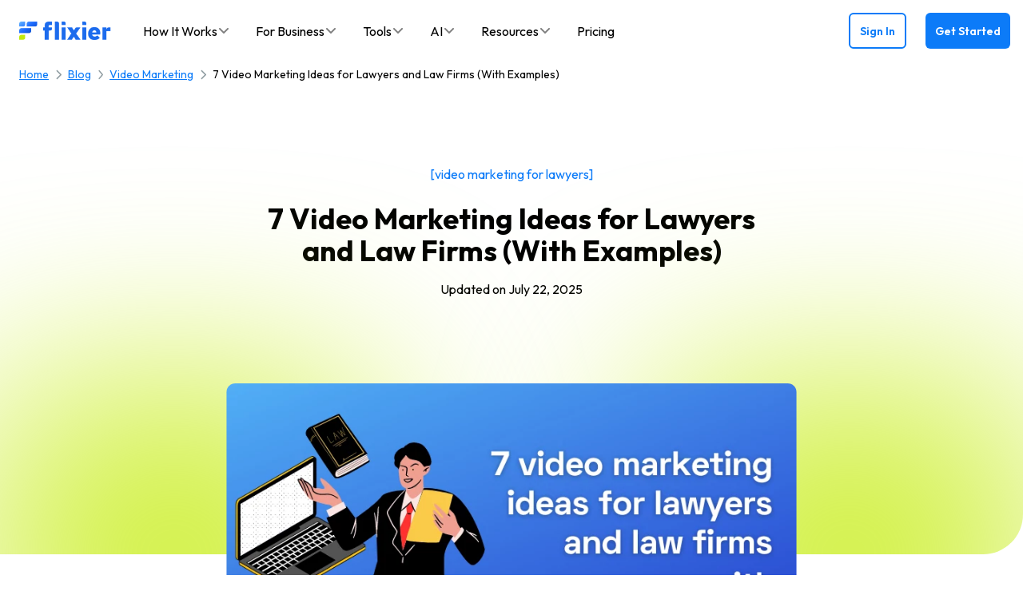

--- FILE ---
content_type: text/html; charset=utf-8
request_url: https://flixier.com/blog/seven-video-marketing-ideas-for-lawyers-and-law-firms-with-examples
body_size: 55643
content:
<!DOCTYPE html><html lang="en"><head><meta charSet="utf-8"/><title>7 Video Marketing Ideas for Lawyers and Law Firms (With Examples) | Flixier</title><meta name="author" content="Flixier"/><meta name="viewport" content="width=device-width, initial-scale=1"/><meta content="0a_csmvo5t3Ha5C9Tlsntt5wUEaSjPQ884yFhMz9CD4" name="google-site-verification"/><link rel="preconnect" href="https://df02ig60gv6ag.cloudfront.net"/><link rel="dns-prefetch" href="https://df02ig60gv6ag.cloudfront.net"/><link rel="preconnect" href="https://ddrzdtr17xo9o.cloudfront.net"/><link rel="dns-prefetch" href="https://ddrzdtr17xo9o.cloudfront.net"/><link href="/android-chrome-192x192.png" rel="shortcut icon" type="image/x-icon"/><link rel="apple-touch-icon" sizes="180x180" href="/apple-touch-icon.png"/><link rel="icon" type="image/png" sizes="32x32" href="/favicon-32x32.png"/><link rel="icon" type="image/png" sizes="16x16" href="/favicon-16x16.png"/><link rel="manifest" href="/site.webmanifest"/><link rel="mask-icon" href="/safari-pinned-tab.svg" color="#5bbad5"/><meta name="msapplication-TileColor" content="#da532c"/><meta name="theme-color" content="#ffffff"/><meta name="keywords" content="video marketing for lawyers,law firm video marketing,attorney video marketing,video marketing for law firms,law firm promotional video"/><meta name="description" content="Unlock the power of video marketing for lawyers and law firms! Discover seven innovative video marketing ideas tailored to the legal profession."/><meta property="og:title" content="7 Video Marketing Ideas for Lawyers and Law Firms (With Examples) | Flixier"/><meta property="og:url" content="https://flixier.com/blog/seven-video-marketing-ideas-for-lawyers-and-law-firms-with-examples"/><meta property="og:description" content="Unlock the power of video marketing for lawyers and law firms! Discover seven innovative video marketing ideas tailored to the legal profession."/><meta property="og:image" content="https://dp0rksi384o97.cloudfront.net/media/842/conversions/thumbnail-medium.jpg"/><meta name="twitter:title" content="7 Video Marketing Ideas for Lawyers and Law Firms (With Examples) | Flixier"/><meta name="twitter:description" content="Unlock the power of video marketing for lawyers and law firms! Discover seven innovative video marketing ideas tailored to the legal profession."/><meta name="twitter:image" content="https://dp0rksi384o97.cloudfront.net/media/842/conversions/thumbnail-medium.jpg"/><link rel="canonical" href="https://flixier.com/blog/seven-video-marketing-ideas-for-lawyers-and-law-firms-with-examples"/><meta content="summary_large_image" name="twitter:card"/><meta content="@flixier_pro" name="twitter:site"/><meta content="@flixier_pro" name="twitter:creator"/><meta content="Flixier" property="og:site_name"/><meta content="website" property="og:type"/><meta content="298552944088705" property="fb:app_id"/><script type="application/ld+json">{
  "@context": "http://schema.org",
  "@type": "BlogPosting",
  "mainEntityOfPage": {
    "@type": "WebPage",
    "@id": "https://flixier.com/blog/seven-video-marketing-ideas-for-lawyers-and-law-firms-with-examples"
  },
  "headline": "Video Marketing Ideas For Lawyers – Real Examples Included",
  "image": "https://dp0rksi384o97.cloudfront.net/media/842/conversions/thumbnail-small.jpg",
  "datePublished": "2023-05-25T08:37:29+00:00",
  "dateModified": "2025-07-22T12:58:48+00:00",
  "author": {
    "@type": "Person",
    "name": "Andra",
    "image": {
      "@type": "ImageObject",
      "url": "https://dp0rksi384o97.cloudfront.net/media/923/conversions/photo-medium.jpg",
      "height": 400,
      "width": 400
    },
    "url": "https://flixier.com/blog/author/andra.r",
    "sameAs": [
      "https://www.linkedin.com/in/andraradu/"
    ],
    "description": "Andra is highly curious about the marketing field, but most of her experience lays in the content writing sphere, mainly in relation to social media marketing, social media automation, and video marketing.",
    "worksFor": {
      "@type": "Organization",
      "name": "Flixier"
    },
    "alumniOf": {
      "@type": "Organization",
      "name": "Flixier"
    }
  },
  "publisher": {
    "@type": "Organization",
    "name": "Flixier",
    "logo": {
      "@type": "ImageObject",
      "url": "https://dp0rksi384o97.cloudfront.net/media/842/conversions/thumbnail-small.jpg"
    }
  },
  "description": "Unlock the power of video marketing for lawyers and law firms! Discover seven innovative video marketing ideas tailored to the legal profession."
}</script><script type="application/ld+json">{
  "@context": "http://schema.org",
  "@type": "FAQPage",
  "mainEntity": [
    {
      "@type": "Question",
      "name": "What method of advertising is used by most lawyers?",
      "acceptedAnswer": {
        "@type": "Answer",
        "text": "The most common advertising methods used by lawyers include:\r\nOnline Advertising: Utilizing digital marketing channels such as search engine ads, social media ads, and sponsored content.\r\nLaw Directories: Listing services in online directories to reach potential clients.\r\nReferrals: Building relationships to generate referrals from satisfied clients, other attorneys, and professionals in related fields.\r\nContent Marketing: Creating informative content through blogs, articles, webinars, and educational resources.\r\nVideo Marketing: Utilizing videos to engage and connect with clients through explainer videos, client testimonials, educational content, and more.\r\nNetworking and Professional Associations: Engaging in networking activities and joining professional organizations to expand contacts.\r\nPublic Relations: Employing strategies like press releases and media interviews to enhance reputation and visibility.\r\nThe choice of advertising methods depends on factors such as practice area, target audience, and budget. Video marketing has gained popularity as a compelling method for lawyers to engage their audience and showcase their expertise."
      }
    },
    {
      "@type": "Question",
      "name": "Why is video advertising important?",
      "acceptedAnswer": {
        "@type": "Answer",
        "text": "Video advertising is crucial for lawyers as it enhances engagement, showcases expertise, builds trust, and establishes credibility. Videos capture attention, convey complex concepts effectively, and create a personal connection with potential clients. They allow lawyers to showcase their personalities, differentiate their brand, and evoke emotions through client success stories and impactful narratives. Additionally, videos can be easily shared on digital platforms, reaching a broader audience and aligning with current consumption trends. By leveraging video advertising, lawyers can effectively connect with clients, stand out in the competitive landscape, and drive business growth."
      }
    }
  ]
}</script><link rel="preload" href="/_next/static/media/flixier-logo-dark.2b00decc.png" as="image" fetchpriority="high"/><link rel="preload" href="/_next/static/media/smallFlixierLogoIcon.84a57b50.svg" as="image" fetchpriority="high"/><meta name="next-head-count" content="37"/><link rel="preload" href="/_next/static/media/7b0b24f36b1a6d0b-s.p.woff2" as="font" type="font/woff2" crossorigin="anonymous" data-next-font="size-adjust"/><link rel="preload" href="/_next/static/css/d50a6c64c926bfe2.css" as="style"/><link rel="stylesheet" href="/_next/static/css/d50a6c64c926bfe2.css" data-n-g=""/><link rel="preload" href="/_next/static/css/ceaf154e7f423f63.css" as="style"/><link rel="stylesheet" href="/_next/static/css/ceaf154e7f423f63.css" data-n-p=""/><noscript data-n-css=""></noscript><script defer="" nomodule="" src="/_next/static/chunks/polyfills-42372ed130431b0a.js"></script><script src="/_next/static/chunks/webpack-624fe18e7a6b0a06.js" defer=""></script><script src="/_next/static/chunks/framework-6489e49986e293be.js" defer=""></script><script src="/_next/static/chunks/main-88a878f0f1431063.js" defer=""></script><script src="/_next/static/chunks/pages/_app-c9eb1c93ef7a7836.js" defer=""></script><script src="/_next/static/chunks/2cca2479-0f78e5901336112a.js" defer=""></script><script src="/_next/static/chunks/1664-fb3f0cf578d5503f.js" defer=""></script><script src="/_next/static/chunks/959-604ede55ce268b70.js" defer=""></script><script src="/_next/static/chunks/2728-f73af4386d4ade85.js" defer=""></script><script src="/_next/static/chunks/6179-45abe43680adabdc.js" defer=""></script><script src="/_next/static/chunks/9053-d6b90ebe50573ad6.js" defer=""></script><script src="/_next/static/chunks/8258-9ae4ac083448f25b.js" defer=""></script><script src="/_next/static/chunks/5047-54b460fef4e98734.js" defer=""></script><script src="/_next/static/chunks/4208-ec3be1acfa7b8605.js" defer=""></script><script src="/_next/static/chunks/3118-172fe2d1e44819dc.js" defer=""></script><script src="/_next/static/chunks/2749-862e0c69c45eeae5.js" defer=""></script><script src="/_next/static/chunks/pages/blog/%5B...slug%5D-38f3152a9c0cc891.js" defer=""></script><script src="/_next/static/KyHp5gH-J5KaLY0e0Y-kk/_buildManifest.js" defer=""></script><script src="/_next/static/KyHp5gH-J5KaLY0e0Y-kk/_ssgManifest.js" defer=""></script></head><body><div id="__next"><main class="__className_ed3508"><div class="blog-page-category font-outfit"><div class="navbar-light  top-0 z-[99] p-6 py-4 !pr-4 font-outfit text-black"><div class="mx-auto flex items-center justify-between xl:container"><div class="z-10 flex items-center"><a href="https://flixier.com" class="text-black"><div class="sr-only">Flixier logo - Home</div><img alt="Flixier logo" fetchpriority="high" width="115" height="23" decoding="async" data-nimg="1" class="mr-6" style="color:transparent" src="/_next/static/media/flixier-logo-dark.2b00decc.png"/></a></div><nav class="hidden gap-2 xl:flex"><div class="relative hidden lg:block text-black"><div class="js-only flex h-11 cursor-pointer items-center gap-1 rounded-lg px-4 py-0 text-base capitalize font-normal  hover:text-navbar-primary-dark" role="button" tabindex="0" aria-expanded="false" aria-controls="dropdown-how_it_works"><span>How it works</span><svg aria-hidden="true" focusable="false" data-prefix="fas" data-icon="angle-down" class="svg-inline--fa fa-angle-down size-4 flex-shrink-0 opacity-50" role="img" xmlns="http://www.w3.org/2000/svg" viewBox="0 0 448 512"><path fill="currentColor" d="M201.4 342.6c12.5 12.5 32.8 12.5 45.3 0l160-160c12.5-12.5 12.5-32.8 0-45.3s-32.8-12.5-45.3 0L224 274.7 86.6 137.4c-12.5-12.5-32.8-12.5-45.3 0s-12.5 32.8 0 45.3l160 160z"></path></svg></div><nav id="dropdown-how_it_works" class="absolute z-50 flex max-h-[calc(100vh-120px)] overflow-visible pt-1 capitalize pointer-events-none hidden"><div class="mt-2 flex overflow-hidden rounded-xl bg-white shadow-[1px_40px_80px_0px_rgba(0,0,0,0.18)]"><div class="flex w-[325px] flex-col gap-3 bg-white p-6 rounded-xl" style="height:300px"><div class="px-3"><div class="text-xs font-semibold uppercase tracking-wide text-navbar-gray-300">How it works</div></div><div class="ps-white-transparent Scroll_customPs__GTpKd min-h-0 flex-1"><div class="flex flex-col gap-0.5"><div class="group flex cursor-pointer items-center gap-3 rounded-lg p-3 hover:bg-gray-50"><div class="flex h-6 w-6 items-center justify-center"><svg aria-hidden="true" focusable="false" data-prefix="fas" data-icon="users" class="svg-inline--fa fa-users h-4 w-4 text-navbar-primary-dark" role="img" xmlns="http://www.w3.org/2000/svg" viewBox="0 0 640 512"><path fill="currentColor" d="M144 0a80 80 0 1 1 0 160A80 80 0 1 1 144 0zM512 0a80 80 0 1 1 0 160A80 80 0 1 1 512 0zM0 298.7C0 239.8 47.8 192 106.7 192h42.7c15.9 0 31 3.5 44.6 9.7c-1.3 7.2-1.9 14.7-1.9 22.3c0 38.2 16.8 72.5 43.3 96c-.2 0-.4 0-.7 0H21.3C9.6 320 0 310.4 0 298.7zM405.3 320c-.2 0-.4 0-.7 0c26.6-23.5 43.3-57.8 43.3-96c0-7.6-.7-15-1.9-22.3c13.6-6.3 28.7-9.7 44.6-9.7h42.7C592.2 192 640 239.8 640 298.7c0 11.8-9.6 21.3-21.3 21.3H405.3zM224 224a96 96 0 1 1 192 0 96 96 0 1 1 -192 0zM128 485.3C128 411.7 187.7 352 261.3 352H378.7C452.3 352 512 411.7 512 485.3c0 14.7-11.9 26.7-26.7 26.7H154.7c-14.7 0-26.7-11.9-26.7-26.7z"></path></svg></div><div class="flex-1"><div class="text-base font-normal text-elevation-4 group-hover:text-navbar-primary-dark">Who it&#x27;s for</div></div><div class="flex h-6 w-6 items-center justify-center"><svg aria-hidden="true" focusable="false" data-prefix="fas" data-icon="chevron-right" class="svg-inline--fa fa-chevron-right h-3 w-3 text-navbar-gray-light" role="img" xmlns="http://www.w3.org/2000/svg" viewBox="0 0 320 512"><path fill="currentColor" d="M310.6 233.4c12.5 12.5 12.5 32.8 0 45.3l-192 192c-12.5 12.5-32.8 12.5-45.3 0s-12.5-32.8 0-45.3L242.7 256 73.4 86.6c-12.5-12.5-12.5-32.8 0-45.3s32.8-12.5 45.3 0l192 192z"></path></svg></div></div><div class="group flex cursor-pointer items-center gap-3 rounded-lg p-3 hover:bg-gray-50"><div class="flex h-6 w-6 items-center justify-center"><svg aria-hidden="true" focusable="false" data-prefix="fas" data-icon="star" class="svg-inline--fa fa-star h-4 w-4 text-navbar-primary-dark" role="img" xmlns="http://www.w3.org/2000/svg" viewBox="0 0 576 512"><path fill="currentColor" d="M316.9 18C311.6 7 300.4 0 288.1 0s-23.4 7-28.8 18L195 150.3 51.4 171.5c-12 1.8-22 10.2-25.7 21.7s-.7 24.2 7.9 32.7L137.8 329 113.2 474.7c-2 12 3 24.2 12.9 31.3s23 8 33.8 2.3l128.3-68.5 128.3 68.5c10.8 5.7 23.9 4.9 33.8-2.3s14.9-19.3 12.9-31.3L438.5 329 542.7 225.9c8.6-8.5 11.7-21.2 7.9-32.7s-13.7-19.9-25.7-21.7L381.2 150.3 316.9 18z"></path></svg></div><div class="flex-1"><div class="text-base font-normal text-elevation-4 group-hover:text-navbar-primary-dark">What you can do</div></div><div class="flex h-6 w-6 items-center justify-center"><svg aria-hidden="true" focusable="false" data-prefix="fas" data-icon="chevron-right" class="svg-inline--fa fa-chevron-right h-3 w-3 text-navbar-gray-light" role="img" xmlns="http://www.w3.org/2000/svg" viewBox="0 0 320 512"><path fill="currentColor" d="M310.6 233.4c12.5 12.5 12.5 32.8 0 45.3l-192 192c-12.5 12.5-32.8 12.5-45.3 0s-12.5-32.8 0-45.3L242.7 256 73.4 86.6c-12.5-12.5-12.5-32.8 0-45.3s32.8-12.5 45.3 0l192 192z"></path></svg></div></div></div></div></div><div class="flex flex-col bg-light-blue-bg  w-0 overflow-hidden p-0"><div class="flex h-full flex-col hidden"><div class="mb-3 pl-6 pr-2 pt-6"><div class="pl-3 text-xs font-semibold uppercase tracking-wide text-navbar-gray-300"></div></div><div class="ps-white-transparent Scroll_customPs__GTpKd min-h-0 flex-1 pl-6 pr-2"><div class="flex w-full gap-4"><a href="https://flixier.com/solutions/marketers" class="hidden flex-shrink-0 rounded-lg p-3 text-base font-normal text-elevation-4 hover:bg-white/50 hover:text-navbar-primary-dark">Marketers</a><a href="https://flixier.com/solutions/online-educators" class="hidden flex-shrink-0 rounded-lg p-3 text-base font-normal text-elevation-4 hover:bg-white/50 hover:text-navbar-primary-dark">Online Educators</a><a href="https://flixier.com/solutions/social-media-creators" class="hidden flex-shrink-0 rounded-lg p-3 text-base font-normal text-elevation-4 hover:bg-white/50 hover:text-navbar-primary-dark">Social Media Creators</a><a href="https://flixier.com/solutions/business-owners" class="hidden flex-shrink-0 rounded-lg p-3 text-base font-normal text-elevation-4 hover:bg-white/50 hover:text-navbar-primary-dark">Business Owners</a><a href="https://flixier.com/create/video-for-tiktok-reels" class="hidden flex-shrink-0 rounded-lg p-3 text-base font-normal text-elevation-4 hover:bg-white/50 hover:text-navbar-primary-dark">Create Video for Reels, TIkToks &amp; Shorts</a><a href="https://flixier.com/tools/auto-subtitle-generator" class="hidden flex-shrink-0 rounded-lg p-3 text-base font-normal text-elevation-4 hover:bg-white/50 hover:text-navbar-primary-dark">Translate &amp; Add Subtitles</a><a href="https://flixier.com/tools/repurpose-videos" class="hidden flex-shrink-0 rounded-lg p-3 text-base font-normal text-elevation-4 hover:bg-white/50 hover:text-navbar-primary-dark">Repurpose Videos into Social Clips</a><a href="https://flixier.com/create/create-demo-video" class="hidden flex-shrink-0 rounded-lg p-3 text-base font-normal text-elevation-4 hover:bg-white/50 hover:text-navbar-primary-dark">Make Product Demo Videos</a><a href="https://flixier.com/ai/ai-voice-over" class="hidden flex-shrink-0 rounded-lg p-3 text-base font-normal text-elevation-4 hover:bg-white/50 hover:text-navbar-primary-dark">AI Voiceover</a><a href="https://flixier.com/tools/video-collaboration" class="hidden flex-shrink-0 rounded-lg p-3 text-base font-normal text-elevation-4 hover:bg-white/50 hover:text-navbar-primary-dark">Collaborate on Video Projects</a><a href="https://flixier.com/create/make-training-videos" class="hidden flex-shrink-0 rounded-lg p-3 text-base font-normal text-elevation-4 hover:bg-white/50 hover:text-navbar-primary-dark">Create Training Videos</a></div></div></div></div></div></nav></div><div class="relative text-black"><div class="flex h-11 cursor-pointer items-center gap-1 rounded-lg px-4 py-0 text-base font-normal hover:text-navbar-primary-dark" role="button" tabindex="0" aria-expanded="false" aria-controls="dropdown-for-business"><span>For Business</span><svg aria-hidden="true" focusable="false" data-prefix="fas" data-icon="angle-down" class="svg-inline--fa fa-angle-down size-4 flex-shrink-0 opacity-50" role="img" xmlns="http://www.w3.org/2000/svg" viewBox="0 0 448 512"><path fill="currentColor" d="M201.4 342.6c12.5 12.5 32.8 12.5 45.3 0l160-160c12.5-12.5 12.5-32.8 0-45.3s-32.8-12.5-45.3 0L224 274.7 86.6 137.4c-12.5-12.5-32.8-12.5-45.3 0s-12.5 32.8 0 45.3l160 160z"></path></svg></div><nav id="dropdown-for-business" class="absolute z-50 flex max-h-[calc(100vh-120px)] overflow-visible pt-1 pointer-events-none hidden"><div class="mt-2 flex overflow-hidden rounded-xl bg-white shadow-[1px_40px_80px_0px_rgba(0,0,0,0.18)]"><div class="flex w-[275px] flex-col gap-3 bg-white p-6 rounded-xl" style="height:300px"><div class="px-3"><div class="text-navbar-gray-300 text-xs font-semibold uppercase tracking-wide">For Business</div></div><div class="ps-white-transparent Scroll_customPs__GTpKd min-h-0 flex-1"><div class="flex flex-col gap-0.5"><div><div class="group flex cursor-pointer items-center gap-3 rounded-lg p-3 hover:bg-gray-50"><div class="flex h-[22px] w-[22px] items-center justify-center"><svg aria-hidden="true" focusable="false" data-prefix="fas" data-icon="puzzle-piece" class="svg-inline--fa fa-puzzle-piece text-navbar-primary-dark text-sm" role="img" xmlns="http://www.w3.org/2000/svg" viewBox="0 0 512 512"><path fill="currentColor" d="M192 104.8c0-9.2-5.8-17.3-13.2-22.8C167.2 73.3 160 61.3 160 48c0-26.5 28.7-48 64-48s64 21.5 64 48c0 13.3-7.2 25.3-18.8 34c-7.4 5.5-13.2 13.6-13.2 22.8c0 12.8 10.4 23.2 23.2 23.2H336c26.5 0 48 21.5 48 48v56.8c0 12.8 10.4 23.2 23.2 23.2c9.2 0 17.3-5.8 22.8-13.2c8.7-11.6 20.7-18.8 34-18.8c26.5 0 48 28.7 48 64s-21.5 64-48 64c-13.3 0-25.3-7.2-34-18.8c-5.5-7.4-13.6-13.2-22.8-13.2c-12.8 0-23.2 10.4-23.2 23.2V464c0 26.5-21.5 48-48 48H279.2c-12.8 0-23.2-10.4-23.2-23.2c0-9.2 5.8-17.3 13.2-22.8c11.6-8.7 18.8-20.7 18.8-34c0-26.5-28.7-48-64-48s-64 21.5-64 48c0 13.3 7.2 25.3 18.8 34c7.4 5.5 13.2 13.6 13.2 22.8c0 12.8-10.4 23.2-23.2 23.2H48c-26.5 0-48-21.5-48-48V343.2C0 330.4 10.4 320 23.2 320c9.2 0 17.3 5.8 22.8 13.2C54.7 344.8 66.7 352 80 352c26.5 0 48-28.7 48-64s-21.5-64-48-64c-13.3 0-25.3 7.2-34 18.8C40.5 250.2 32.4 256 23.2 256C10.4 256 0 245.6 0 232.8V176c0-26.5 21.5-48 48-48H168.8c12.8 0 23.2-10.4 23.2-23.2z"></path></svg></div><div class="flex-1 text-base font-normal group-hover:text-navbar-primary-dark text-elevation-4">Use Cases</div><div class="flex h-[22px] w-[22px] items-center justify-center"><svg aria-hidden="true" focusable="false" data-prefix="fas" data-icon="chevron-right" class="svg-inline--fa fa-chevron-right text-navbar-gray-light text-sm" role="img" xmlns="http://www.w3.org/2000/svg" viewBox="0 0 320 512"><path fill="currentColor" d="M310.6 233.4c12.5 12.5 12.5 32.8 0 45.3l-192 192c-12.5 12.5-32.8 12.5-45.3 0s-12.5-32.8 0-45.3L242.7 256 73.4 86.6c-12.5-12.5-12.5-32.8 0-45.3s32.8-12.5 45.3 0l192 192z"></path></svg></div></div></div><div><div class="group flex cursor-pointer items-center gap-3 rounded-lg p-3 hover:bg-gray-50"><div class="flex h-[22px] w-[22px] items-center justify-center"><svg aria-hidden="true" focusable="false" data-prefix="fas" data-icon="industry-windows" class="svg-inline--fa fa-industry-windows text-navbar-primary-dark text-sm" role="img" xmlns="http://www.w3.org/2000/svg" viewBox="0 0 576 512"><path fill="currentColor" d="M32 64c0-17.7 14.3-32 32-32h64c17.7 0 32 14.3 32 32V215.4L316.6 131c16-8.6 35.4 3 35.4 21.1v63.2L508.6 131c16-8.6 35.4 3 35.4 21.1V304 432c0 26.5-21.5 48-48 48H80c-26.5 0-48-21.5-48-48V352 304 64zM264 312c-8.8 0-16 7.2-16 16v48c0 8.8 7.2 16 16 16h48c8.8 0 16-7.2 16-16V328c0-8.8-7.2-16-16-16H264zM120 328v48c0 8.8 7.2 16 16 16h48c8.8 0 16-7.2 16-16V328c0-8.8-7.2-16-16-16H136c-8.8 0-16 7.2-16 16zm272-16c-8.8 0-16 7.2-16 16v48c0 8.8 7.2 16 16 16h48c8.8 0 16-7.2 16-16V328c0-8.8-7.2-16-16-16H392z"></path></svg></div><div class="flex-1 text-base font-normal group-hover:text-navbar-primary-dark text-elevation-4">Industries</div><div class="flex h-[22px] w-[22px] items-center justify-center"><svg aria-hidden="true" focusable="false" data-prefix="fas" data-icon="chevron-right" class="svg-inline--fa fa-chevron-right text-navbar-gray-light text-sm" role="img" xmlns="http://www.w3.org/2000/svg" viewBox="0 0 320 512"><path fill="currentColor" d="M310.6 233.4c12.5 12.5 12.5 32.8 0 45.3l-192 192c-12.5 12.5-32.8 12.5-45.3 0s-12.5-32.8 0-45.3L242.7 256 73.4 86.6c-12.5-12.5-12.5-32.8 0-45.3s32.8-12.5 45.3 0l192 192z"></path></svg></div></div></div></div></div></div><div class="bg-light-blue-bg flex flex-col  w-0 overflow-hidden p-0"><div class="flex h-full flex-col hidden"><div class="mb-3 px-6 pt-6"><div class="text-navbar-gray-300 pl-3 text-xs font-semibold uppercase tracking-wide">Use Cases</div></div><div class="ps-white-transparent Scroll_customPs__GTpKd min-h-0 flex-1 px-6"><div class="flex flex-col gap-0.5"><a href="https://flixier.com/b2b/employee-onboarding" class="hover:text-navbar-primary-dark block rounded-lg p-3 text-base font-normal text-elevation-4 hover:bg-white/50">Employee Onboarding</a><a href="https://flixier.com/b2b/compliance-training" class="hover:text-navbar-primary-dark block rounded-lg p-3 text-base font-normal text-elevation-4 hover:bg-white/50">Compliance Training</a><a href="https://flixier.com/b2b/sales-enablement" class="hover:text-navbar-primary-dark block rounded-lg p-3 text-base font-normal text-elevation-4 hover:bg-white/50">Sales Enablement</a><a href="https://flixier.com/b2b/customer-education" class="hover:text-navbar-primary-dark block rounded-lg p-3 text-base font-normal text-elevation-4 hover:bg-white/50">Customer Education</a><a href="https://flixier.com/b2b/it-product-training" class="hover:text-navbar-primary-dark block rounded-lg p-3 text-base font-normal text-elevation-4 hover:bg-white/50">IT/Product Training</a><a href="https://flixier.com/b2b/frontline-workforce-training" class="hover:text-navbar-primary-dark block rounded-lg p-3 text-base font-normal text-elevation-4 hover:bg-white/50">Frontline Workforce Training</a></div></div></div><div class="flex h-full flex-col hidden"><div class="mb-3 px-6 pt-6"><div class="text-navbar-gray-300 pl-3 text-xs font-semibold uppercase tracking-wide">Industries</div></div><div class="ps-white-transparent Scroll_customPs__GTpKd min-h-0 flex-1 px-6"><div class="flex flex-col gap-0.5"><a href="https://flixier.com/b2b/saas" class="hover:text-navbar-primary-dark block rounded-lg p-3 text-base font-normal text-elevation-4 hover:bg-white/50">SaaS</a><a href="https://flixier.com/b2b/manufacturing" class="hover:text-navbar-primary-dark block rounded-lg p-3 text-base font-normal text-elevation-4 hover:bg-white/50">Manufacturing</a><a href="https://flixier.com/b2b/healthcare" class="hover:text-navbar-primary-dark block rounded-lg p-3 text-base font-normal text-elevation-4 hover:bg-white/50">Healthcare</a><a href="https://flixier.com/b2b/education" class="hover:text-navbar-primary-dark block rounded-lg p-3 text-base font-normal text-elevation-4 hover:bg-white/50">Education</a><a href="https://flixier.com/b2b/financial-services" class="hover:text-navbar-primary-dark block rounded-lg p-3 text-base font-normal text-elevation-4 hover:bg-white/50">Financial Services</a><a href="https://flixier.com/b2b/agencies" class="hover:text-navbar-primary-dark block rounded-lg p-3 text-base font-normal text-elevation-4 hover:bg-white/50">Agencies</a></div></div></div></div></div></nav></div><div class="relative hidden lg:block text-black"><noscript><a href="https://flixier.com/tools" class="mr-6 inline-block hover:text-gray-400">Tools</a></noscript><div class="js-only flex h-11 cursor-pointer items-center gap-1 rounded-lg px-4 py-0 text-base capitalize font-normal  hover:text-navbar-primary-dark" role="button" tabindex="0" aria-expanded="false" aria-controls="dropdown-tools"><span>Tools</span><svg aria-hidden="true" focusable="false" data-prefix="fas" data-icon="angle-down" class="svg-inline--fa fa-angle-down size-4 flex-shrink-0 opacity-50" role="img" xmlns="http://www.w3.org/2000/svg" viewBox="0 0 448 512"><path fill="currentColor" d="M201.4 342.6c12.5 12.5 32.8 12.5 45.3 0l160-160c12.5-12.5 12.5-32.8 0-45.3s-32.8-12.5-45.3 0L224 274.7 86.6 137.4c-12.5-12.5-32.8-12.5-45.3 0s-12.5 32.8 0 45.3l160 160z"></path></svg></div><nav id="dropdown-tools" class="absolute z-50 flex max-h-[calc(100vh-120px)] overflow-visible pt-1 capitalize pointer-events-none hidden"><div class="mt-2 flex overflow-hidden rounded-xl bg-white shadow-[1px_40px_80px_0px_rgba(0,0,0,0.18)]"><div class="flex w-[325px] flex-col gap-3 bg-white p-6 rounded-xl" style="height:526px"><div class="px-3"><div class="text-xs font-semibold uppercase tracking-wide text-navbar-gray-300">Tools</div></div><div class="ps-white-transparent Scroll_customPs__GTpKd min-h-0 flex-1"><div class="flex flex-col gap-0.5"><div class="group flex cursor-pointer items-center gap-3 rounded-lg p-3 hover:bg-gray-50"><div class="flex h-6 w-6 items-center justify-center"><svg aria-hidden="true" focusable="false" data-prefix="fas" data-icon="circle-video" class="svg-inline--fa fa-circle-video h-4 w-4 text-navbar-primary-dark" role="img" xmlns="http://www.w3.org/2000/svg" viewBox="0 0 512 512"><path fill="currentColor" d="M256 512A256 256 0 1 0 256 0a256 256 0 1 0 0 512zM128 192c0-17.7 14.3-32 32-32H288c17.7 0 32 14.3 32 32V320c0 17.7-14.3 32-32 32H160c-17.7 0-32-14.3-32-32V192zM396.9 317.9L352 288V224l44.9-29.9c2-1.3 4.4-2.1 6.8-2.1c6.8 0 12.3 5.5 12.3 12.3V307.7c0 6.8-5.5 12.3-12.3 12.3c-2.4 0-4.8-.7-6.8-2.1z"></path></svg></div><div class="flex-1"><div class="text-base font-normal text-elevation-4 group-hover:text-navbar-primary-dark">Video Editor</div></div><div class="flex h-6 w-6 items-center justify-center"><svg aria-hidden="true" focusable="false" data-prefix="fas" data-icon="chevron-right" class="svg-inline--fa fa-chevron-right h-3 w-3 text-navbar-gray-light" role="img" xmlns="http://www.w3.org/2000/svg" viewBox="0 0 320 512"><path fill="currentColor" d="M310.6 233.4c12.5 12.5 12.5 32.8 0 45.3l-192 192c-12.5 12.5-32.8 12.5-45.3 0s-12.5-32.8 0-45.3L242.7 256 73.4 86.6c-12.5-12.5-12.5-32.8 0-45.3s32.8-12.5 45.3 0l192 192z"></path></svg></div></div><div class="group flex cursor-pointer items-center gap-3 rounded-lg p-3 hover:bg-gray-50"><div class="flex h-6 w-6 items-center justify-center"><svg aria-hidden="true" focusable="false" data-prefix="fas" data-icon="camera-web" class="svg-inline--fa fa-camera-web h-4 w-4 text-navbar-primary-dark" role="img" xmlns="http://www.w3.org/2000/svg" viewBox="0 0 448 512"><path fill="currentColor" d="M344.2 413.1C406.6 373.3 448 303.5 448 224C448 100.3 347.7 0 224 0S0 100.3 0 224c0 79.5 41.4 149.3 103.8 189.1L45.6 453.8c-11.4 8-16.4 22.5-12.2 35.8S50 512 64 512H384c14 0 26.3-9.1 30.5-22.4s-.7-27.8-12.2-35.8l-58.2-40.7zM224 352a128 128 0 1 0 0-256 128 128 0 1 0 0 256zm0-288a160 160 0 1 1 0 320 160 160 0 1 1 0-320zM176 224c0 8.8-7.2 16-16 16s-16-7.2-16-16c0-44.2 35.8-80 80-80c8.8 0 16 7.2 16 16s-7.2 16-16 16c-26.5 0-48 21.5-48 48z"></path></svg></div><div class="flex-1"><div class="text-base font-normal text-elevation-4 group-hover:text-navbar-primary-dark">Recording Tools</div></div><div class="flex h-6 w-6 items-center justify-center"><svg aria-hidden="true" focusable="false" data-prefix="fas" data-icon="chevron-right" class="svg-inline--fa fa-chevron-right h-3 w-3 text-navbar-gray-light" role="img" xmlns="http://www.w3.org/2000/svg" viewBox="0 0 320 512"><path fill="currentColor" d="M310.6 233.4c12.5 12.5 12.5 32.8 0 45.3l-192 192c-12.5 12.5-32.8 12.5-45.3 0s-12.5-32.8 0-45.3L242.7 256 73.4 86.6c-12.5-12.5-12.5-32.8 0-45.3s32.8-12.5 45.3 0l192 192z"></path></svg></div></div><div class="group flex cursor-pointer items-center gap-3 rounded-lg p-3 hover:bg-gray-50"><div class="flex h-6 w-6 items-center justify-center"><svg aria-hidden="true" focusable="false" data-prefix="fas" data-icon="closed-captioning" class="svg-inline--fa fa-closed-captioning h-4 w-4 text-navbar-primary-dark" role="img" xmlns="http://www.w3.org/2000/svg" viewBox="0 0 576 512"><path fill="currentColor" d="M0 96C0 60.7 28.7 32 64 32H512c35.3 0 64 28.7 64 64V416c0 35.3-28.7 64-64 64H64c-35.3 0-64-28.7-64-64V96zM200 208c14.2 0 27 6.1 35.8 16c8.8 9.9 24 10.7 33.9 1.9s10.7-24 1.9-33.9c-17.5-19.6-43.1-32-71.5-32c-53 0-96 43-96 96s43 96 96 96c28.4 0 54-12.4 71.5-32c8.8-9.9 8-25-1.9-33.9s-25-8-33.9 1.9c-8.8 9.9-21.6 16-35.8 16c-26.5 0-48-21.5-48-48s21.5-48 48-48zm144 48c0-26.5 21.5-48 48-48c14.2 0 27 6.1 35.8 16c8.8 9.9 24 10.7 33.9 1.9s10.7-24 1.9-33.9c-17.5-19.6-43.1-32-71.5-32c-53 0-96 43-96 96s43 96 96 96c28.4 0 54-12.4 71.5-32c8.8-9.9 8-25-1.9-33.9s-25-8-33.9 1.9c-8.8 9.9-21.6 16-35.8 16c-26.5 0-48-21.5-48-48z"></path></svg></div><div class="flex-1"><div class="text-base font-normal text-elevation-4 group-hover:text-navbar-primary-dark">Subtitles / Language</div></div><div class="flex h-6 w-6 items-center justify-center"><svg aria-hidden="true" focusable="false" data-prefix="fas" data-icon="chevron-right" class="svg-inline--fa fa-chevron-right h-3 w-3 text-navbar-gray-light" role="img" xmlns="http://www.w3.org/2000/svg" viewBox="0 0 320 512"><path fill="currentColor" d="M310.6 233.4c12.5 12.5 12.5 32.8 0 45.3l-192 192c-12.5 12.5-32.8 12.5-45.3 0s-12.5-32.8 0-45.3L242.7 256 73.4 86.6c-12.5-12.5-12.5-32.8 0-45.3s32.8-12.5 45.3 0l192 192z"></path></svg></div></div><div class="group flex cursor-pointer items-center gap-3 rounded-lg p-3 hover:bg-gray-50"><div class="flex h-6 w-6 items-center justify-center"><svg aria-hidden="true" focusable="false" data-prefix="fas" data-icon="subtitles" class="svg-inline--fa fa-subtitles h-4 w-4 text-navbar-primary-dark" role="img" xmlns="http://www.w3.org/2000/svg" viewBox="0 0 576 512"><path fill="currentColor" d="M64 32C28.7 32 0 60.7 0 96V416c0 35.3 28.7 64 64 64H512c35.3 0 64-28.7 64-64V96c0-35.3-28.7-64-64-64H64zm56 208H296c13.3 0 24 10.7 24 24s-10.7 24-24 24H120c-13.3 0-24-10.7-24-24s10.7-24 24-24zm256 0h80c13.3 0 24 10.7 24 24s-10.7 24-24 24H376c-13.3 0-24-10.7-24-24s10.7-24 24-24zM120 336h80c13.3 0 24 10.7 24 24s-10.7 24-24 24H120c-13.3 0-24-10.7-24-24s10.7-24 24-24zm160 0H456c13.3 0 24 10.7 24 24s-10.7 24-24 24H280c-13.3 0-24-10.7-24-24s10.7-24 24-24z"></path></svg></div><div class="flex-1"><div class="text-base font-normal text-elevation-4 group-hover:text-navbar-primary-dark">Converters &amp; Transcription</div></div><div class="flex h-6 w-6 items-center justify-center"><svg aria-hidden="true" focusable="false" data-prefix="fas" data-icon="chevron-right" class="svg-inline--fa fa-chevron-right h-3 w-3 text-navbar-gray-light" role="img" xmlns="http://www.w3.org/2000/svg" viewBox="0 0 320 512"><path fill="currentColor" d="M310.6 233.4c12.5 12.5 12.5 32.8 0 45.3l-192 192c-12.5 12.5-32.8 12.5-45.3 0s-12.5-32.8 0-45.3L242.7 256 73.4 86.6c-12.5-12.5-12.5-32.8 0-45.3s32.8-12.5 45.3 0l192 192z"></path></svg></div></div><div class="group flex cursor-pointer items-center gap-3 rounded-lg p-3 hover:bg-gray-50"><div class="flex h-6 w-6 items-center justify-center"><svg aria-hidden="true" focusable="false" data-prefix="fas" data-icon="hashtag" class="svg-inline--fa fa-hashtag h-4 w-4 text-navbar-primary-dark" role="img" xmlns="http://www.w3.org/2000/svg" viewBox="0 0 448 512"><path fill="currentColor" d="M181.3 32.4c17.4 2.9 29.2 19.4 26.3 36.8L197.8 128h95.1l11.5-69.3c2.9-17.4 19.4-29.2 36.8-26.3s29.2 19.4 26.3 36.8L357.8 128H416c17.7 0 32 14.3 32 32s-14.3 32-32 32H347.1L325.8 320H384c17.7 0 32 14.3 32 32s-14.3 32-32 32H315.1l-11.5 69.3c-2.9 17.4-19.4 29.2-36.8 26.3s-29.2-19.4-26.3-36.8l9.8-58.7H155.1l-11.5 69.3c-2.9 17.4-19.4 29.2-36.8 26.3s-29.2-19.4-26.3-36.8L90.2 384H32c-17.7 0-32-14.3-32-32s14.3-32 32-32h68.9l21.3-128H64c-17.7 0-32-14.3-32-32s14.3-32 32-32h68.9l11.5-69.3c2.9-17.4 19.4-29.2 36.8-26.3zM187.1 192L165.8 320h95.1l21.3-128H187.1z"></path></svg></div><div class="flex-1"><div class="text-base font-normal text-elevation-4 group-hover:text-navbar-primary-dark">Social Media Video Creation</div></div><div class="flex h-6 w-6 items-center justify-center"><svg aria-hidden="true" focusable="false" data-prefix="fas" data-icon="chevron-right" class="svg-inline--fa fa-chevron-right h-3 w-3 text-navbar-gray-light" role="img" xmlns="http://www.w3.org/2000/svg" viewBox="0 0 320 512"><path fill="currentColor" d="M310.6 233.4c12.5 12.5 12.5 32.8 0 45.3l-192 192c-12.5 12.5-32.8 12.5-45.3 0s-12.5-32.8 0-45.3L242.7 256 73.4 86.6c-12.5-12.5-12.5-32.8 0-45.3s32.8-12.5 45.3 0l192 192z"></path></svg></div></div><div class="group flex cursor-pointer items-center gap-3 rounded-lg p-3 hover:bg-gray-50"><div class="flex h-6 w-6 items-center justify-center"><svg aria-hidden="true" focusable="false" data-prefix="fas" data-icon="circle-video" class="svg-inline--fa fa-circle-video h-4 w-4 text-navbar-primary-dark" role="img" xmlns="http://www.w3.org/2000/svg" viewBox="0 0 512 512"><path fill="currentColor" d="M256 512A256 256 0 1 0 256 0a256 256 0 1 0 0 512zM128 192c0-17.7 14.3-32 32-32H288c17.7 0 32 14.3 32 32V320c0 17.7-14.3 32-32 32H160c-17.7 0-32-14.3-32-32V192zM396.9 317.9L352 288V224l44.9-29.9c2-1.3 4.4-2.1 6.8-2.1c6.8 0 12.3 5.5 12.3 12.3V307.7c0 6.8-5.5 12.3-12.3 12.3c-2.4 0-4.8-.7-6.8-2.1z"></path></svg></div><div class="flex-1"><div class="text-base font-normal text-elevation-4 group-hover:text-navbar-primary-dark">Events</div></div><div class="flex h-6 w-6 items-center justify-center"><svg aria-hidden="true" focusable="false" data-prefix="fas" data-icon="chevron-right" class="svg-inline--fa fa-chevron-right h-3 w-3 text-navbar-gray-light" role="img" xmlns="http://www.w3.org/2000/svg" viewBox="0 0 320 512"><path fill="currentColor" d="M310.6 233.4c12.5 12.5 12.5 32.8 0 45.3l-192 192c-12.5 12.5-32.8 12.5-45.3 0s-12.5-32.8 0-45.3L242.7 256 73.4 86.6c-12.5-12.5-12.5-32.8 0-45.3s32.8-12.5 45.3 0l192 192z"></path></svg></div></div></div></div><div class="mt-3 flex-shrink-0"><a href="/creator-flow" class="flex items-center gap-2 rounded-lg bg-secondary p-3 hover:bg-secondary/80 transition-colors"><div class="flex items-center justify-center rounded bg-primary px-1 py-0.5 flex-shrink-0"><span class="text-xs font-semibold leading-[18px] text-white whitespace-nowrap">NEW</span></div><span class="text-navbar-primary-dark text-xs font-semibold leading-5 flex-1 whitespace-nowrap">Explore Creator Flow</span><div class="flex h-5 w-5 items-center justify-center flex-shrink-0"><svg aria-hidden="true" focusable="false" data-prefix="fas" data-icon="arrow-up-right" class="svg-inline--fa fa-arrow-up-right h-3.5 w-3.5 text-primary" role="img" xmlns="http://www.w3.org/2000/svg" viewBox="0 0 384 512"><path fill="currentColor" d="M352 128c0-17.7-14.3-32-32-32L96 96c-17.7 0-32 14.3-32 32s14.3 32 32 32l146.7 0L41.4 361.4c-12.5 12.5-12.5 32.8 0 45.3s32.8 12.5 45.3 0L288 205.3 288 352c0 17.7 14.3 32 32 32s32-14.3 32-32l0-224z"></path></svg></div></a></div></div><div class="flex flex-col bg-light-blue-bg  w-0 overflow-hidden p-0"><div class="flex h-full flex-col hidden"><div class="mb-3 pl-6 pr-2 pt-6"><div class="pl-3 text-xs font-semibold uppercase tracking-wide text-navbar-gray-300"></div></div><div class="ps-white-transparent Scroll_customPs__GTpKd min-h-0 flex-1 pl-6 pr-2"><div class="flex w-full gap-4"><a href="https://flixier.com/tools/crop-video" class="hidden flex-shrink-0 rounded-lg p-3 text-base font-normal text-elevation-4 hover:bg-white/50 hover:text-navbar-primary-dark">Crop Video</a><a href="https://flixier.com/tools/cut-videos" class="hidden flex-shrink-0 rounded-lg p-3 text-base font-normal text-elevation-4 hover:bg-white/50 hover:text-navbar-primary-dark">Cut Video</a><a href="https://flixier.com/tools/flip-video" class="hidden flex-shrink-0 rounded-lg p-3 text-base font-normal text-elevation-4 hover:bg-white/50 hover:text-navbar-primary-dark">Flip Video</a><a href="https://flixier.com/tools/blur-or-pixelate-video" class="hidden flex-shrink-0 rounded-lg p-3 text-base font-normal text-elevation-4 hover:bg-white/50 hover:text-navbar-primary-dark">Blur or Pixelate Videos</a><a href="https://flixier.com/tools/video-splitter" class="hidden flex-shrink-0 rounded-lg p-3 text-base font-normal text-elevation-4 hover:bg-white/50 hover:text-navbar-primary-dark">Video Splitter</a><a href="https://flixier.com/tools/gif-editor" class="hidden flex-shrink-0 rounded-lg p-3 text-base font-normal text-elevation-4 hover:bg-white/50 hover:text-navbar-primary-dark">Easy to use GIF editor</a><a href="https://flixier.com/tools/video-effects-editor/video-glitch-effect" class="hidden flex-shrink-0 rounded-lg p-3 text-base font-normal text-elevation-4 hover:bg-white/50 hover:text-navbar-primary-dark">Glitching Effect</a><a href="https://flixier.com/tools/rotate-video" class="hidden flex-shrink-0 rounded-lg p-3 text-base font-normal text-elevation-4 hover:bg-white/50 hover:text-navbar-primary-dark">Rotate Video</a><a href="https://flixier.com/create/edit-zoom-recording" class="hidden flex-shrink-0 rounded-lg p-3 text-base font-normal text-elevation-4 hover:bg-white/50 hover:text-navbar-primary-dark">Zoom Recordings</a><a href="https://flixier.com/tools/add-image-to-video" class="hidden flex-shrink-0 rounded-lg p-3 text-base font-normal text-elevation-4 hover:bg-white/50 hover:text-navbar-primary-dark">Add Image To Video</a><a href="https://flixier.com/create/add-audio-to-video" class="hidden flex-shrink-0 rounded-lg p-3 text-base font-normal text-elevation-4 hover:bg-white/50 hover:text-navbar-primary-dark">Add Audio To Video</a><a href="https://flixier.com/tools/add-text-to-video" class="hidden flex-shrink-0 rounded-lg p-3 text-base font-normal text-elevation-4 hover:bg-white/50 hover:text-navbar-primary-dark">Add Text To Video</a><a href="https://flixier.com/tools/add-music-to-video" class="hidden flex-shrink-0 rounded-lg p-3 text-base font-normal text-elevation-4 hover:bg-white/50 hover:text-navbar-primary-dark">Add Music to Video Online</a><a href="https://flixier.com/tools/video-enhancer" class="hidden flex-shrink-0 rounded-lg p-3 text-base font-normal text-elevation-4 hover:bg-white/50 hover:text-navbar-primary-dark">Enhance Videos</a><a href="https://flixier.com/tools/video-collaboration" class="hidden flex-shrink-0 rounded-lg p-3 text-base font-normal text-elevation-4 hover:bg-white/50 hover:text-navbar-primary-dark">Collaborate on Video Projects</a><a href="https://flixier.com/tools/make-green-screen-video" class="hidden flex-shrink-0 rounded-lg p-3 text-base font-normal text-elevation-4 hover:bg-white/50 hover:text-navbar-primary-dark">Green Screen Videos</a><a href="https://flixier.com/tools/speed-up-slow-down-video" class="hidden flex-shrink-0 rounded-lg p-3 text-base font-normal text-elevation-4 hover:bg-white/50 hover:text-navbar-primary-dark">Speed Up/Down Videos</a><a href="https://flixier.com/tools/online-screen-recorder" class="hidden flex-shrink-0 rounded-lg p-3 text-base font-normal text-elevation-4 hover:bg-white/50 hover:text-navbar-primary-dark">Screen Recorder</a><a href="https://flixier.com/tools/online-webcam-recorder" class="hidden flex-shrink-0 rounded-lg p-3 text-base font-normal text-elevation-4 hover:bg-white/50 hover:text-navbar-primary-dark">Online Webcam Recorder</a><a href="https://flixier.com/tools/powerpoint-recorder" class="hidden flex-shrink-0 rounded-lg p-3 text-base font-normal text-elevation-4 hover:bg-white/50 hover:text-navbar-primary-dark">PowerPoint recorder</a><a href="https://flixier.com/tools/voice-recorder-online" class="hidden flex-shrink-0 rounded-lg p-3 text-base font-normal text-elevation-4 hover:bg-white/50 hover:text-navbar-primary-dark">Online Voice Recorder</a><a href="https://flixier.com/create/edit-zoom-recording" class="hidden flex-shrink-0 rounded-lg p-3 text-base font-normal text-elevation-4 hover:bg-white/50 hover:text-navbar-primary-dark">Zoom Recordings</a><a href="https://flixier.com/tools/translate-your-video-online" class="hidden flex-shrink-0 rounded-lg p-3 text-base font-normal text-elevation-4 hover:bg-white/50 hover:text-navbar-primary-dark">AI Video Translator</a><a href="https://flixier.com/tools/audio-translator" class="hidden flex-shrink-0 rounded-lg p-3 text-base font-normal text-elevation-4 hover:bg-white/50 hover:text-navbar-primary-dark">AI audio translator</a><a href="https://flixier.com/tools/podcast-transcripts" class="hidden flex-shrink-0 rounded-lg p-3 text-base font-normal text-elevation-4 hover:bg-white/50 hover:text-navbar-primary-dark">Flixier Podcast Transcript Generator</a><a href="https://flixier.com/tools/generate-meeting-transcript" class="hidden flex-shrink-0 rounded-lg p-3 text-base font-normal text-elevation-4 hover:bg-white/50 hover:text-navbar-primary-dark">Generate Meeting Transcript</a><a href="https://flixier.com/tools/subtitle-translator" class="hidden flex-shrink-0 rounded-lg p-3 text-base font-normal text-elevation-4 hover:bg-white/50 hover:text-navbar-primary-dark">Online Subtitle Translator</a><a href="https://flixier.com/tools/add-subtitle-to-video" class="hidden flex-shrink-0 rounded-lg p-3 text-base font-normal text-elevation-4 hover:bg-white/50 hover:text-navbar-primary-dark">Add Subtitles to Videos</a><a href="https://flixier.com/tools/auto-subtitle-generator" class="hidden flex-shrink-0 rounded-lg p-3 text-base font-normal text-elevation-4 hover:bg-white/50 hover:text-navbar-primary-dark">Translate &amp; Add Subtitles</a><a href="https://flixier.com/tools/auto-subtitle-generator/add-captions-to-reels" class="hidden flex-shrink-0 rounded-lg p-3 text-base font-normal text-elevation-4 hover:bg-white/50 hover:text-navbar-primary-dark">Add Captions to Reels</a><a href="https://flixier.com/tools/convert-videos-online" class="hidden flex-shrink-0 rounded-lg p-3 text-base font-normal text-elevation-4 hover:bg-white/50 hover:text-navbar-primary-dark">Online Video Converter</a><a href="https://flixier.com/tools/audio-converter" class="hidden flex-shrink-0 rounded-lg p-3 text-base font-normal text-elevation-4 hover:bg-white/50 hover:text-navbar-primary-dark">Convert Any Audio Files Free - MP3, WAV, &amp; More</a><a href="https://flixier.com/tools/subtitle-converter" class="hidden flex-shrink-0 rounded-lg p-3 text-base font-normal text-elevation-4 hover:bg-white/50 hover:text-navbar-primary-dark">Subtitle Converter</a><a href="https://flixier.com/tools/convert-ppt-to-video" class="hidden flex-shrink-0 rounded-lg p-3 text-base font-normal text-elevation-4 hover:bg-white/50 hover:text-navbar-primary-dark">Convert PPT to Video Online Free</a><a href="https://flixier.com/tools/video-to-gif/avi-to-gif" class="hidden flex-shrink-0 rounded-lg p-3 text-base font-normal text-elevation-4 hover:bg-white/50 hover:text-navbar-primary-dark">AVI to GIF Converter</a><a href="https://flixier.com/tools/convert-audio-to-text" class="hidden flex-shrink-0 rounded-lg p-3 text-base font-normal text-elevation-4 hover:bg-white/50 hover:text-navbar-primary-dark">Transcribe audio to text</a><a href="https://flixier.com/tools/facebook-video-editor" class="hidden flex-shrink-0 rounded-lg p-3 text-base font-normal text-elevation-4 hover:bg-white/50 hover:text-navbar-primary-dark">Facebook Video Editor</a><a href="https://flixier.com/tools/instagram-reel-maker" class="hidden flex-shrink-0 rounded-lg p-3 text-base font-normal text-elevation-4 hover:bg-white/50 hover:text-navbar-primary-dark">Instagram Reel Maker</a><a href="https://flixier.com/tools/instagram-story-video-maker" class="hidden flex-shrink-0 rounded-lg p-3 text-base font-normal text-elevation-4 hover:bg-white/50 hover:text-navbar-primary-dark">Instagram Story Video Maker</a><a href="https://flixier.com/tools/edit-twitch-videos-online" class="hidden flex-shrink-0 rounded-lg p-3 text-base font-normal text-elevation-4 hover:bg-white/50 hover:text-navbar-primary-dark">Twitch Videos</a><a href="https://flixier.com/create/tiktok-video-editor" class="hidden flex-shrink-0 rounded-lg p-3 text-base font-normal text-elevation-4 hover:bg-white/50 hover:text-navbar-primary-dark">TikTok Video Editor</a><a href="https://flixier.com/tools/add-text-to-video/add-text-to-youtube-videos" class="hidden flex-shrink-0 rounded-lg p-3 text-base font-normal text-elevation-4 hover:bg-white/50 hover:text-navbar-primary-dark">Add Text to YouTube Videos</a><a href="https://flixier.com/create/intros-for-youtube" class="hidden flex-shrink-0 rounded-lg p-3 text-base font-normal text-elevation-4 hover:bg-white/50 hover:text-navbar-primary-dark">Create Intros for YouTube</a><a href="https://flixier.com/tools/video-editor/podcast-video-editor" class="hidden flex-shrink-0 rounded-lg p-3 text-base font-normal text-elevation-4 hover:bg-white/50 hover:text-navbar-primary-dark">Podcast Video Editor</a><a href="https://flixier.com/tools/video-editor/vlog-video-editor" class="hidden flex-shrink-0 rounded-lg p-3 text-base font-normal text-elevation-4 hover:bg-white/50 hover:text-navbar-primary-dark">Vlog Video Editor</a><a href="https://flixier.com/tools/how-to-make-instagram-ad-videos" class="hidden flex-shrink-0 rounded-lg p-3 text-base font-normal text-elevation-4 hover:bg-white/50 hover:text-navbar-primary-dark">How to make Instagram ad videos</a><a href="https://flixier.com/create/facebook-ad-creator" class="hidden flex-shrink-0 rounded-lg p-3 text-base font-normal text-elevation-4 hover:bg-white/50 hover:text-navbar-primary-dark">Facebook Videos</a><a href="https://flixier.com/create/birthday-video-maker" class="hidden flex-shrink-0 rounded-lg p-3 text-base font-normal text-elevation-4 hover:bg-white/50 hover:text-navbar-primary-dark">Birthday Video Maker</a><a href="https://flixier.com/create/wedding-invitation-video-maker" class="hidden flex-shrink-0 rounded-lg p-3 text-base font-normal text-elevation-4 hover:bg-white/50 hover:text-navbar-primary-dark">Wedding Invitation Video Maker</a><a href="https://flixier.com/create/memorial-video-maker" class="hidden flex-shrink-0 rounded-lg p-3 text-base font-normal text-elevation-4 hover:bg-white/50 hover:text-navbar-primary-dark">Memorial Video Maker</a><a href="https://flixier.com/create/wedding-video-maker" class="hidden flex-shrink-0 rounded-lg p-3 text-base font-normal text-elevation-4 hover:bg-white/50 hover:text-navbar-primary-dark">Wedding Video Maker</a></div></div><div class="z-10 mt-auto flex-shrink-0"><div class="h-1 w-full shadow-[0_1px_6.2px_0_rgba(13,71,165,0.20)]"></div><div class="flex items-center gap-3 bg-[#F5F9FD] px-6 py-4"><a href="https://flixier.com/tools" class="flex items-center gap-1"><div class="text-base font-normal text-primary hover:text-navbar-primary-dark">View all tools</div><div class="flex h-6 w-6 items-center justify-center"><svg aria-hidden="true" focusable="false" data-prefix="fas" data-icon="arrow-right" class="svg-inline--fa fa-arrow-right h-3 w-3 text-primary" role="img" xmlns="http://www.w3.org/2000/svg" viewBox="0 0 448 512"><path fill="currentColor" d="M438.6 278.6c12.5-12.5 12.5-32.8 0-45.3l-160-160c-12.5-12.5-32.8-12.5-45.3 0s-12.5 32.8 0 45.3L338.8 224 32 224c-17.7 0-32 14.3-32 32s14.3 32 32 32l306.7 0L233.4 393.4c-12.5 12.5-12.5 32.8 0 45.3s32.8 12.5 45.3 0l160-160z"></path></svg></div></a></div></div></div></div></div></nav></div><div class="relative hidden lg:block text-black"><noscript><a href="https://flixier.com/ai" class="mr-6 inline-block hover:text-gray-400">AI</a></noscript><div class="js-only flex h-11 cursor-pointer items-center gap-1 rounded-lg px-4 py-0 text-base capitalize font-normal  hover:text-navbar-primary-dark" role="button" tabindex="0" aria-expanded="false" aria-controls="dropdown-ai"><span>AI</span><svg aria-hidden="true" focusable="false" data-prefix="fas" data-icon="angle-down" class="svg-inline--fa fa-angle-down size-4 flex-shrink-0 opacity-50" role="img" xmlns="http://www.w3.org/2000/svg" viewBox="0 0 448 512"><path fill="currentColor" d="M201.4 342.6c12.5 12.5 32.8 12.5 45.3 0l160-160c12.5-12.5 12.5-32.8 0-45.3s-32.8-12.5-45.3 0L224 274.7 86.6 137.4c-12.5-12.5-32.8-12.5-45.3 0s-12.5 32.8 0 45.3l160 160z"></path></svg></div><nav id="dropdown-ai" class="absolute z-50 flex max-h-[calc(100vh-120px)] overflow-visible pt-1 capitalize pointer-events-none hidden"><div class="mt-2 flex overflow-hidden rounded-xl bg-white shadow-[1px_40px_80px_0px_rgba(0,0,0,0.18)]"><div class="flex w-[325px] flex-col gap-3 bg-white p-6 rounded-xl" style="height:410px"><div class="px-3"><div class="text-xs font-semibold uppercase tracking-wide text-navbar-gray-300">AI</div></div><div class="ps-white-transparent Scroll_customPs__GTpKd min-h-0 flex-1"><div class="flex flex-col gap-0.5"><div class="group flex cursor-pointer items-center gap-3 rounded-lg p-3 hover:bg-gray-50"><div class="flex h-6 w-6 items-center justify-center"><svg aria-hidden="true" focusable="false" data-prefix="fas" data-icon="circle-video" class="svg-inline--fa fa-circle-video h-4 w-4 text-navbar-primary-dark" role="img" xmlns="http://www.w3.org/2000/svg" viewBox="0 0 512 512"><path fill="currentColor" d="M256 512A256 256 0 1 0 256 0a256 256 0 1 0 0 512zM128 192c0-17.7 14.3-32 32-32H288c17.7 0 32 14.3 32 32V320c0 17.7-14.3 32-32 32H160c-17.7 0-32-14.3-32-32V192zM396.9 317.9L352 288V224l44.9-29.9c2-1.3 4.4-2.1 6.8-2.1c6.8 0 12.3 5.5 12.3 12.3V307.7c0 6.8-5.5 12.3-12.3 12.3c-2.4 0-4.8-.7-6.8-2.1z"></path></svg></div><div class="flex-1"><div class="text-base font-normal text-elevation-4 group-hover:text-navbar-primary-dark">AI Video Creation</div></div><div class="flex h-6 w-6 items-center justify-center"><svg aria-hidden="true" focusable="false" data-prefix="fas" data-icon="chevron-right" class="svg-inline--fa fa-chevron-right h-3 w-3 text-navbar-gray-light" role="img" xmlns="http://www.w3.org/2000/svg" viewBox="0 0 320 512"><path fill="currentColor" d="M310.6 233.4c12.5 12.5 12.5 32.8 0 45.3l-192 192c-12.5 12.5-32.8 12.5-45.3 0s-12.5-32.8 0-45.3L242.7 256 73.4 86.6c-12.5-12.5-12.5-32.8 0-45.3s32.8-12.5 45.3 0l192 192z"></path></svg></div></div><div class="group flex cursor-pointer items-center gap-3 rounded-lg p-3 hover:bg-gray-50"><div class="flex h-6 w-6 items-center justify-center"><svg aria-hidden="true" focusable="false" data-prefix="fas" data-icon="volume" class="svg-inline--fa fa-volume h-4 w-4 text-navbar-primary-dark" role="img" xmlns="http://www.w3.org/2000/svg" viewBox="0 0 576 512"><path fill="currentColor" d="M333.1 34.8C344.6 40 352 51.4 352 64V448c0 12.6-7.4 24-18.9 29.2s-25 3.1-34.4-5.3L163.8 352H96c-35.3 0-64-28.7-64-64V224c0-35.3 28.7-64 64-64h67.8L298.7 40.1c9.4-8.4 22.9-10.4 34.4-5.3zm172 72.2c43.2 35.2 70.9 88.9 70.9 149s-27.7 113.8-70.9 149c-10.3 8.4-25.4 6.8-33.8-3.5s-6.8-25.4 3.5-33.8C507.3 341.3 528 301.1 528 256s-20.7-85.3-53.2-111.8c-10.3-8.4-11.8-23.5-3.5-33.8s23.5-11.8 33.8-3.5zm-60.5 74.5C466.1 199.1 480 225.9 480 256s-13.9 56.9-35.4 74.5c-10.3 8.4-25.4 6.8-33.8-3.5s-6.8-25.4 3.5-33.8C425.1 284.4 432 271 432 256s-6.9-28.4-17.7-37.3c-10.3-8.4-11.8-23.5-3.5-33.8s23.5-11.8 33.8-3.5z"></path></svg></div><div class="flex-1"><div class="text-base font-normal text-elevation-4 group-hover:text-navbar-primary-dark">AI Audio Tools</div></div><div class="flex h-6 w-6 items-center justify-center"><svg aria-hidden="true" focusable="false" data-prefix="fas" data-icon="chevron-right" class="svg-inline--fa fa-chevron-right h-3 w-3 text-navbar-gray-light" role="img" xmlns="http://www.w3.org/2000/svg" viewBox="0 0 320 512"><path fill="currentColor" d="M310.6 233.4c12.5 12.5 12.5 32.8 0 45.3l-192 192c-12.5 12.5-32.8 12.5-45.3 0s-12.5-32.8 0-45.3L242.7 256 73.4 86.6c-12.5-12.5-12.5-32.8 0-45.3s32.8-12.5 45.3 0l192 192z"></path></svg></div></div><div class="group flex cursor-pointer items-center gap-3 rounded-lg p-3 hover:bg-gray-50"><div class="flex h-6 w-6 items-center justify-center"><svg aria-hidden="true" focusable="false" data-prefix="fas" data-icon="closed-captioning" class="svg-inline--fa fa-closed-captioning h-4 w-4 text-navbar-primary-dark" role="img" xmlns="http://www.w3.org/2000/svg" viewBox="0 0 576 512"><path fill="currentColor" d="M0 96C0 60.7 28.7 32 64 32H512c35.3 0 64 28.7 64 64V416c0 35.3-28.7 64-64 64H64c-35.3 0-64-28.7-64-64V96zM200 208c14.2 0 27 6.1 35.8 16c8.8 9.9 24 10.7 33.9 1.9s10.7-24 1.9-33.9c-17.5-19.6-43.1-32-71.5-32c-53 0-96 43-96 96s43 96 96 96c28.4 0 54-12.4 71.5-32c8.8-9.9 8-25-1.9-33.9s-25-8-33.9 1.9c-8.8 9.9-21.6 16-35.8 16c-26.5 0-48-21.5-48-48s21.5-48 48-48zm144 48c0-26.5 21.5-48 48-48c14.2 0 27 6.1 35.8 16c8.8 9.9 24 10.7 33.9 1.9s10.7-24 1.9-33.9c-17.5-19.6-43.1-32-71.5-32c-53 0-96 43-96 96s43 96 96 96c28.4 0 54-12.4 71.5-32c8.8-9.9 8-25-1.9-33.9s-25-8-33.9 1.9c-8.8 9.9-21.6 16-35.8 16c-26.5 0-48-21.5-48-48z"></path></svg></div><div class="flex-1"><div class="text-base font-normal text-elevation-4 group-hover:text-navbar-primary-dark">AI Subtitles &amp; Translation</div></div><div class="flex h-6 w-6 items-center justify-center"><svg aria-hidden="true" focusable="false" data-prefix="fas" data-icon="chevron-right" class="svg-inline--fa fa-chevron-right h-3 w-3 text-navbar-gray-light" role="img" xmlns="http://www.w3.org/2000/svg" viewBox="0 0 320 512"><path fill="currentColor" d="M310.6 233.4c12.5 12.5 12.5 32.8 0 45.3l-192 192c-12.5 12.5-32.8 12.5-45.3 0s-12.5-32.8 0-45.3L242.7 256 73.4 86.6c-12.5-12.5-12.5-32.8 0-45.3s32.8-12.5 45.3 0l192 192z"></path></svg></div></div><div class="group flex cursor-pointer items-center gap-3 rounded-lg p-3 hover:bg-gray-50"><div class="flex h-6 w-6 items-center justify-center"><svg aria-hidden="true" focusable="false" data-prefix="fas" data-icon="image" class="svg-inline--fa fa-image h-4 w-4 text-navbar-primary-dark" role="img" xmlns="http://www.w3.org/2000/svg" viewBox="0 0 512 512"><path fill="currentColor" d="M0 96C0 60.7 28.7 32 64 32H448c35.3 0 64 28.7 64 64V416c0 35.3-28.7 64-64 64H64c-35.3 0-64-28.7-64-64V96zM323.8 202.5c-4.5-6.6-11.9-10.5-19.8-10.5s-15.4 3.9-19.8 10.5l-87 127.6L170.7 297c-4.6-5.7-11.5-9-18.7-9s-14.2 3.3-18.7 9l-64 80c-5.8 7.2-6.9 17.1-2.9 25.4s12.4 13.6 21.6 13.6h96 32H424c8.9 0 17.1-4.9 21.2-12.8s3.6-17.4-1.4-24.7l-120-176zM112 192a48 48 0 1 0 0-96 48 48 0 1 0 0 96z"></path></svg></div><div class="flex-1"><div class="text-base font-normal text-elevation-4 group-hover:text-navbar-primary-dark">AI Visual Tools</div></div><div class="flex h-6 w-6 items-center justify-center"><svg aria-hidden="true" focusable="false" data-prefix="fas" data-icon="chevron-right" class="svg-inline--fa fa-chevron-right h-3 w-3 text-navbar-gray-light" role="img" xmlns="http://www.w3.org/2000/svg" viewBox="0 0 320 512"><path fill="currentColor" d="M310.6 233.4c12.5 12.5 12.5 32.8 0 45.3l-192 192c-12.5 12.5-32.8 12.5-45.3 0s-12.5-32.8 0-45.3L242.7 256 73.4 86.6c-12.5-12.5-12.5-32.8 0-45.3s32.8-12.5 45.3 0l192 192z"></path></svg></div></div></div></div><div class="mt-3 flex-shrink-0"><a href="/creator-flow" class="flex items-center gap-2 rounded-lg bg-secondary p-3 hover:bg-secondary/80 transition-colors"><div class="flex items-center justify-center rounded bg-primary px-1 py-0.5 flex-shrink-0"><span class="text-xs font-semibold leading-[18px] text-white whitespace-nowrap">NEW</span></div><span class="text-navbar-primary-dark text-xs font-semibold leading-5 flex-1 whitespace-nowrap">Explore Creator Flow</span><div class="flex h-5 w-5 items-center justify-center flex-shrink-0"><svg aria-hidden="true" focusable="false" data-prefix="fas" data-icon="arrow-up-right" class="svg-inline--fa fa-arrow-up-right h-3.5 w-3.5 text-primary" role="img" xmlns="http://www.w3.org/2000/svg" viewBox="0 0 384 512"><path fill="currentColor" d="M352 128c0-17.7-14.3-32-32-32L96 96c-17.7 0-32 14.3-32 32s14.3 32 32 32l146.7 0L41.4 361.4c-12.5 12.5-12.5 32.8 0 45.3s32.8 12.5 45.3 0L288 205.3 288 352c0 17.7 14.3 32 32 32s32-14.3 32-32l0-224z"></path></svg></div></a></div></div><div class="flex flex-col bg-light-blue-bg  w-0 overflow-hidden p-0"><div class="flex h-full flex-col hidden"><div class="mb-3 pl-6 pr-2 pt-6"><div class="pl-3 text-xs font-semibold uppercase tracking-wide text-navbar-gray-300"></div></div><div class="ps-white-transparent Scroll_customPs__GTpKd min-h-0 flex-1 pl-6 pr-2"><div class="flex w-full gap-4"><a href="https://flixier.com/ai/ai-image-to-video" class="hidden flex-shrink-0 rounded-lg p-3 text-base font-normal text-elevation-4 hover:bg-white/50 hover:text-navbar-primary-dark">Image to Video AI Generator</a><a href="https://flixier.com/ai/ai-video-generator" class="hidden flex-shrink-0 rounded-lg p-3 text-base font-normal text-elevation-4 hover:bg-white/50 hover:text-navbar-primary-dark">AI Video Generator</a><a href="https://flixier.com/ai/ai-video-editor" class="hidden flex-shrink-0 rounded-lg p-3 text-base font-normal text-elevation-4 hover:bg-white/50 hover:text-navbar-primary-dark">AI Video Editor</a><a href="https://flixier.com/ai/ai-voice-over" class="hidden flex-shrink-0 rounded-lg p-3 text-base font-normal text-elevation-4 hover:bg-white/50 hover:text-navbar-primary-dark">AI Voiceover</a><a href="https://flixier.com/ai/ai-speech-generator" class="hidden flex-shrink-0 rounded-lg p-3 text-base font-normal text-elevation-4 hover:bg-white/50 hover:text-navbar-primary-dark">AI Speech Generator</a><a href="https://flixier.com/ai/ai-sound-generator" class="hidden flex-shrink-0 rounded-lg p-3 text-base font-normal text-elevation-4 hover:bg-white/50 hover:text-navbar-primary-dark">AI Sound Generator</a><a href="https://flixier.com/ai/ai-audio-enhancer" class="hidden flex-shrink-0 rounded-lg p-3 text-base font-normal text-elevation-4 hover:bg-white/50 hover:text-navbar-primary-dark">AI Audio Enhancer</a><a href="https://flixier.com/tools/auto-subtitle-generator/captions-maker" class="hidden flex-shrink-0 rounded-lg p-3 text-base font-normal text-elevation-4 hover:bg-white/50 hover:text-navbar-primary-dark">AI Caption Generator</a><a href="https://flixier.com/ai/ai-subtitle-generator" class="hidden flex-shrink-0 rounded-lg p-3 text-base font-normal text-elevation-4 hover:bg-white/50 hover:text-navbar-primary-dark">AI Subtitle Generator</a><a href="https://flixier.com/tools/translate-your-video-online" class="hidden flex-shrink-0 rounded-lg p-3 text-base font-normal text-elevation-4 hover:bg-white/50 hover:text-navbar-primary-dark">AI Video Translator</a><a href="https://flixier.com/ai/remove-image-background" class="hidden flex-shrink-0 rounded-lg p-3 text-base font-normal text-elevation-4 hover:bg-white/50 hover:text-navbar-primary-dark">AI Image Background Removal</a></div></div><div class="z-10 mt-auto flex-shrink-0"><div class="h-1 w-full shadow-[0_1px_6.2px_0_rgba(13,71,165,0.20)]"></div><div class="flex items-center gap-3 bg-[#F5F9FD] px-6 py-4"><a href="https://flixier.com/ai" class="flex items-center gap-1"><div class="text-base font-normal text-primary hover:text-navbar-primary-dark">View all AI tools</div><div class="flex h-6 w-6 items-center justify-center"><svg aria-hidden="true" focusable="false" data-prefix="fas" data-icon="arrow-right" class="svg-inline--fa fa-arrow-right h-3 w-3 text-primary" role="img" xmlns="http://www.w3.org/2000/svg" viewBox="0 0 448 512"><path fill="currentColor" d="M438.6 278.6c12.5-12.5 12.5-32.8 0-45.3l-160-160c-12.5-12.5-32.8-12.5-45.3 0s-12.5 32.8 0 45.3L338.8 224 32 224c-17.7 0-32 14.3-32 32s14.3 32 32 32l306.7 0L233.4 393.4c-12.5 12.5-12.5 32.8 0 45.3s32.8 12.5 45.3 0l160-160z"></path></svg></div></a></div></div></div></div></div></nav></div><div class="relative text-black"><div class="flex h-11 cursor-pointer items-center gap-1 rounded-lg px-4 py-0 text-base font-normal hover:text-navbar-primary-dark" role="button" tabindex="0" aria-expanded="false" aria-controls="dropdown-resources"><span>Resources</span><svg aria-hidden="true" focusable="false" data-prefix="fas" data-icon="angle-down" class="svg-inline--fa fa-angle-down size-4 flex-shrink-0 opacity-50" role="img" xmlns="http://www.w3.org/2000/svg" viewBox="0 0 448 512"><path fill="currentColor" d="M201.4 342.6c12.5 12.5 32.8 12.5 45.3 0l160-160c12.5-12.5 12.5-32.8 0-45.3s-32.8-12.5-45.3 0L224 274.7 86.6 137.4c-12.5-12.5-32.8-12.5-45.3 0s-12.5 32.8 0 45.3l160 160z"></path></svg></div><nav id="dropdown-resources" class="absolute z-50 flex max-h-[calc(100vh-120px)] overflow-visible pt-1 pointer-events-none hidden"><div class="mt-2 flex overflow-hidden rounded-xl bg-white shadow-[1px_40px_80px_0px_rgba(0,0,0,0.18)]"><div class="flex w-[275px] flex-col gap-3 bg-white p-6 rounded-xl" style="height:462px"><div class="px-3"><div class="text-navbar-gray-300 text-xs font-semibold uppercase tracking-wide">Resources</div></div><div class="ps-white-transparent Scroll_customPs__GTpKd min-h-0 flex-1"><div class="flex flex-col gap-0.5"><a href="https://flixier.com/templates" class="hover:text-navbar-primary-dark flex items-center gap-3 rounded-lg p-3 text-base font-normal text-elevation-4 hover:bg-gray-50"><div class="flex h-[22px] w-[22px] items-center justify-center"><svg aria-hidden="true" focusable="false" data-prefix="fas" data-icon="table-layout" class="svg-inline--fa fa-table-layout text-navbar-primary-dark text-sm" role="img" xmlns="http://www.w3.org/2000/svg" viewBox="0 0 512 512"><path fill="currentColor" d="M64 32C28.7 32 0 60.7 0 96V416c0 35.3 28.7 64 64 64H448c35.3 0 64-28.7 64-64V96c0-35.3-28.7-64-64-64H64zM448 96v64H64V96H448zM64 224h64V416H64V224zm384 0V416H192V224H448z"></path></svg></div><div class="flex-1">Templates</div></a><a href="https://flixier.com/announcements" class="hover:text-navbar-primary-dark flex items-center gap-3 rounded-lg p-3 text-base font-normal text-elevation-4 hover:bg-gray-50"><div class="flex h-[22px] w-[22px] items-center justify-center"><svg aria-hidden="true" focusable="false" data-prefix="fas" data-icon="bullhorn" class="svg-inline--fa fa-bullhorn text-navbar-primary-dark text-sm" role="img" xmlns="http://www.w3.org/2000/svg" viewBox="0 0 512 512"><path fill="currentColor" d="M480 32c0-12.9-7.8-24.6-19.8-29.6s-25.7-2.2-34.9 6.9L381.7 53c-48 48-113.1 75-181 75H192 160 64c-35.3 0-64 28.7-64 64v96c0 35.3 28.7 64 64 64l0 128c0 17.7 14.3 32 32 32h64c17.7 0 32-14.3 32-32V352l8.7 0c67.9 0 133 27 181 75l43.6 43.6c9.2 9.2 22.9 11.9 34.9 6.9s19.8-16.6 19.8-29.6V300.4c18.6-8.8 32-32.5 32-60.4s-13.4-51.6-32-60.4V32zm-64 76.7V240 371.3C357.2 317.8 280.5 288 200.7 288H192V192h8.7c79.8 0 156.5-29.8 215.3-83.3z"></path></svg></div><div class="flex-1">Product Announcements</div></a><a href="https://flixier.com/content-creator-program" class="hover:text-navbar-primary-dark flex items-center gap-3 rounded-lg p-3 text-base font-normal text-elevation-4 hover:bg-gray-50"><div class="flex h-[22px] w-[22px] items-center justify-center"><svg aria-hidden="true" focusable="false" data-prefix="fas" data-icon="photo-film" class="svg-inline--fa fa-photo-film text-navbar-primary-dark text-sm" role="img" xmlns="http://www.w3.org/2000/svg" viewBox="0 0 640 512"><path fill="currentColor" d="M256 0H576c35.3 0 64 28.7 64 64V288c0 35.3-28.7 64-64 64H256c-35.3 0-64-28.7-64-64V64c0-35.3 28.7-64 64-64zM476 106.7C471.5 100 464 96 456 96s-15.5 4-20 10.7l-56 84L362.7 169c-4.6-5.7-11.5-9-18.7-9s-14.2 3.3-18.7 9l-64 80c-5.8 7.2-6.9 17.1-2.9 25.4s12.4 13.6 21.6 13.6h80 48H552c8.9 0 17-4.9 21.2-12.7s3.7-17.3-1.2-24.6l-96-144zM336 96a32 32 0 1 0 -64 0 32 32 0 1 0 64 0zM64 128h96V384v32c0 17.7 14.3 32 32 32H320c17.7 0 32-14.3 32-32V384H512v64c0 35.3-28.7 64-64 64H64c-35.3 0-64-28.7-64-64V192c0-35.3 28.7-64 64-64zm8 64c-8.8 0-16 7.2-16 16v16c0 8.8 7.2 16 16 16H88c8.8 0 16-7.2 16-16V208c0-8.8-7.2-16-16-16H72zm0 104c-8.8 0-16 7.2-16 16v16c0 8.8 7.2 16 16 16H88c8.8 0 16-7.2 16-16V312c0-8.8-7.2-16-16-16H72zm0 104c-8.8 0-16 7.2-16 16v16c0 8.8 7.2 16 16 16H88c8.8 0 16-7.2 16-16V416c0-8.8-7.2-16-16-16H72zm336 16v16c0 8.8 7.2 16 16 16h16c8.8 0 16-7.2 16-16V416c0-8.8-7.2-16-16-16H424c-8.8 0-16 7.2-16 16z"></path></svg></div><div class="flex-1">Creator Program</div></a><a href="https://flixier.com/affiliate-program" class="hover:text-navbar-primary-dark flex items-center gap-3 rounded-lg p-3 text-base font-normal text-elevation-4 hover:bg-gray-50"><div class="flex h-[22px] w-[22px] items-center justify-center"><svg aria-hidden="true" focusable="false" data-prefix="fas" data-icon="share-nodes" class="svg-inline--fa fa-share-nodes text-navbar-primary-dark text-sm" role="img" xmlns="http://www.w3.org/2000/svg" viewBox="0 0 448 512"><path fill="currentColor" d="M352 224c53 0 96-43 96-96s-43-96-96-96s-96 43-96 96c0 4 .2 8 .7 11.9l-94.1 47C145.4 170.2 121.9 160 96 160c-53 0-96 43-96 96s43 96 96 96c25.9 0 49.4-10.2 66.6-26.9l94.1 47c-.5 3.9-.7 7.8-.7 11.9c0 53 43 96 96 96s96-43 96-96s-43-96-96-96c-25.9 0-49.4 10.2-66.6 26.9l-94.1-47c.5-3.9 .7-7.8 .7-11.9s-.2-8-.7-11.9l94.1-47C302.6 213.8 326.1 224 352 224z"></path></svg></div><div class="flex-1">Affiliate Program</div></a><a href="https://flixier.com/blog" class="hover:text-navbar-primary-dark flex items-center gap-3 rounded-lg p-3 text-base font-normal text-elevation-4 hover:bg-gray-50"><div class="flex h-[22px] w-[22px] items-center justify-center"><svg aria-hidden="true" focusable="false" data-prefix="fas" data-icon="newspaper" class="svg-inline--fa fa-newspaper text-navbar-primary-dark text-sm" role="img" xmlns="http://www.w3.org/2000/svg" viewBox="0 0 512 512"><path fill="currentColor" d="M96 96c0-35.3 28.7-64 64-64H448c35.3 0 64 28.7 64 64V416c0 35.3-28.7 64-64 64H80c-44.2 0-80-35.8-80-80V128c0-17.7 14.3-32 32-32s32 14.3 32 32V400c0 8.8 7.2 16 16 16s16-7.2 16-16V96zm64 24v80c0 13.3 10.7 24 24 24H296c13.3 0 24-10.7 24-24V120c0-13.3-10.7-24-24-24H184c-13.3 0-24 10.7-24 24zm208-8c0 8.8 7.2 16 16 16h48c8.8 0 16-7.2 16-16s-7.2-16-16-16H384c-8.8 0-16 7.2-16 16zm0 96c0 8.8 7.2 16 16 16h48c8.8 0 16-7.2 16-16s-7.2-16-16-16H384c-8.8 0-16 7.2-16 16zM160 304c0 8.8 7.2 16 16 16H432c8.8 0 16-7.2 16-16s-7.2-16-16-16H176c-8.8 0-16 7.2-16 16zm0 96c0 8.8 7.2 16 16 16H432c8.8 0 16-7.2 16-16s-7.2-16-16-16H176c-8.8 0-16 7.2-16 16z"></path></svg></div><div class="flex-1">Flixier Blog</div></a><a href="https://flixier.com/help" class="hover:text-navbar-primary-dark flex items-center gap-3 rounded-lg p-3 text-base font-normal text-elevation-4 hover:bg-gray-50"><div class="flex h-[22px] w-[22px] items-center justify-center"><svg aria-hidden="true" focusable="false" data-prefix="fas" data-icon="circle-info" class="svg-inline--fa fa-circle-info text-navbar-primary-dark text-sm" role="img" xmlns="http://www.w3.org/2000/svg" viewBox="0 0 512 512"><path fill="currentColor" d="M256 512A256 256 0 1 0 256 0a256 256 0 1 0 0 512zM216 336h24V272H216c-13.3 0-24-10.7-24-24s10.7-24 24-24h48c13.3 0 24 10.7 24 24v88h8c13.3 0 24 10.7 24 24s-10.7 24-24 24H216c-13.3 0-24-10.7-24-24s10.7-24 24-24zm40-208a32 32 0 1 1 0 64 32 32 0 1 1 0-64z"></path></svg></div><div class="flex-1">Help Center</div></a><div><div class="group flex cursor-pointer items-center gap-3 rounded-lg p-3 hover:bg-gray-50"><div class="flex h-[22px] w-[22px] items-center justify-center"><svg aria-hidden="true" focusable="false" data-prefix="fas" data-icon="hashtag" class="svg-inline--fa fa-hashtag text-navbar-primary-dark text-sm" role="img" xmlns="http://www.w3.org/2000/svg" viewBox="0 0 448 512"><path fill="currentColor" d="M181.3 32.4c17.4 2.9 29.2 19.4 26.3 36.8L197.8 128h95.1l11.5-69.3c2.9-17.4 19.4-29.2 36.8-26.3s29.2 19.4 26.3 36.8L357.8 128H416c17.7 0 32 14.3 32 32s-14.3 32-32 32H347.1L325.8 320H384c17.7 0 32 14.3 32 32s-14.3 32-32 32H315.1l-11.5 69.3c-2.9 17.4-19.4 29.2-36.8 26.3s-29.2-19.4-26.3-36.8l9.8-58.7H155.1l-11.5 69.3c-2.9 17.4-19.4 29.2-36.8 26.3s-29.2-19.4-26.3-36.8L90.2 384H32c-17.7 0-32-14.3-32-32s14.3-32 32-32h68.9l21.3-128H64c-17.7 0-32-14.3-32-32s14.3-32 32-32h68.9l11.5-69.3c2.9-17.4 19.4-29.2 36.8-26.3zM187.1 192L165.8 320h95.1l21.3-128H187.1z"></path></svg></div><div class="flex-1 text-base font-normal group-hover:text-navbar-primary-dark text-elevation-4">Social Channels</div><div class="flex h-[22px] w-[22px] items-center justify-center"><svg aria-hidden="true" focusable="false" data-prefix="fas" data-icon="chevron-right" class="svg-inline--fa fa-chevron-right text-navbar-gray-light text-sm" role="img" xmlns="http://www.w3.org/2000/svg" viewBox="0 0 320 512"><path fill="currentColor" d="M310.6 233.4c12.5 12.5 12.5 32.8 0 45.3l-192 192c-12.5 12.5-32.8 12.5-45.3 0s-12.5-32.8 0-45.3L242.7 256 73.4 86.6c-12.5-12.5-12.5-32.8 0-45.3s32.8-12.5 45.3 0l192 192z"></path></svg></div></div></div></div></div></div><div class="bg-light-blue-bg flex flex-col  w-0 overflow-hidden p-0"><div class="flex h-full flex-col hidden"><div class="mb-3 px-6 pt-6"><div class="text-navbar-gray-300 pl-3 text-xs font-semibold uppercase tracking-wide">Social Channels</div></div><div class="ps-white-transparent Scroll_customPs__GTpKd min-h-0 flex-1 px-6"><div class="flex flex-col gap-0.5"><a href="https://flixier.com/https://youtube.com/@flixier" class="hover:text-navbar-primary-dark block rounded-lg p-3 text-base font-normal text-elevation-4 hover:bg-white/50">YouTube</a><a href="https://flixier.com/https://www.instagram.com/flixier_pro" class="hover:text-navbar-primary-dark block rounded-lg p-3 text-base font-normal text-elevation-4 hover:bg-white/50">Instagram</a><a href="https://flixier.com/https://tiktok.com/@flixier" class="hover:text-navbar-primary-dark block rounded-lg p-3 text-base font-normal text-elevation-4 hover:bg-white/50">TikTok</a><a href="https://flixier.com/https://linkedin.com/company/flixier" class="hover:text-navbar-primary-dark block rounded-lg p-3 text-base font-normal text-elevation-4 hover:bg-white/50">LinkedIn</a></div></div></div></div></div></nav></div><a href="https://flixier.com/pricing" class="flex h-11 cursor-pointer items-center gap-1 rounded-lg px-4 py-0 text-base font-normal hover:opacity-75 text-black">Pricing</a></nav><div class="ml-auto flex items-center space-x-6"><a class="rounded-md flex items-center justify-center bg-transparent border-2 border-primary rounded-md hover:bg-primary-opacity text-primary px-3 py-2 md:text-md text-sm hidden xl:block leading-4 h-[45px] cursor-pointer outline-0 disabled:pointer-events-none disabled:bg-gray-400 disabled:text-gray-200 text-center" href="https://flixier.com/login"><span class="flex h-full items-center justify-center font-semibold">Sign In</span></a><a href="https://editor.flixier.com/projects/create"><button type="button" class="rounded-md flex items-center justify-center bg-primary text-white hover:bg-primary-dark rounded-md px-3 py-2 md:text-md text-sm undefined min-w-[100px] font-semibold leading-4 h-[45px] cursor-pointer outline-0 disabled:pointer-events-none disabled:bg-gray-400 disabled:text-gray-200"><svg aria-hidden="true" focusable="false" data-prefix="fas" data-icon="spinner-third" class="svg-inline--fa fa-spinner-third fa-spin h-4 w-4" role="img" xmlns="http://www.w3.org/2000/svg" viewBox="0 0 512 512"><path fill="currentColor" d="M224 32c0-17.7 14.3-32 32-32C397.4 0 512 114.6 512 256c0 46.6-12.5 90.4-34.3 128c-8.8 15.3-28.4 20.5-43.7 11.7s-20.5-28.4-11.7-43.7c16.3-28.2 25.7-61 25.7-96c0-106-86-192-192-192c-17.7 0-32-14.3-32-32z"></path></svg></button></a><button class="flex h-10 w-10 items-center justify-center text-black xl:hidden"><svg aria-hidden="true" focusable="false" data-prefix="fas" data-icon="bars" class="svg-inline--fa fa-bars h-5 w-5 transition-all duration-300 scale-100 opacity-100" role="img" xmlns="http://www.w3.org/2000/svg" viewBox="0 0 448 512"><path fill="currentColor" d="M0 96C0 78.3 14.3 64 32 64H416c17.7 0 32 14.3 32 32s-14.3 32-32 32H32C14.3 128 0 113.7 0 96zM0 256c0-17.7 14.3-32 32-32H416c17.7 0 32 14.3 32 32s-14.3 32-32 32H32c-17.7 0-32-14.3-32-32zM448 416c0 17.7-14.3 32-32 32H32c-17.7 0-32-14.3-32-32s14.3-32 32-32H416c17.7 0 32 14.3 32 32z"></path></svg></button></div></div></div><article class="relative"><div class="px-6"><nav aria-label="breadcrumb" class="mx-auto flex items-center justify-between xl:container"><ol class="flex flex-wrap gap-y-1 py-2 text-sm leading-tight sm:px-0"><li class="flex items-center justify-center text-primary underline"><a href="https://flixier.com">Home</a><svg aria-hidden="true" focusable="false" data-prefix="fas" data-icon="chevron-right" class="svg-inline--fa fa-chevron-right fa-sm !mx-2 text-gray-100" role="img" xmlns="http://www.w3.org/2000/svg" viewBox="0 0 320 512"><path fill="currentColor" d="M310.6 233.4c12.5 12.5 12.5 32.8 0 45.3l-192 192c-12.5 12.5-32.8 12.5-45.3 0s-12.5-32.8 0-45.3L242.7 256 73.4 86.6c-12.5-12.5-12.5-32.8 0-45.3s32.8-12.5 45.3 0l192 192z"></path></svg></li><li class="flex items-center justify-center text-primary underline"><a href="/blog">Blog</a><svg aria-hidden="true" focusable="false" data-prefix="fas" data-icon="chevron-right" class="svg-inline--fa fa-chevron-right fa-sm !mx-2 text-gray-100" role="img" xmlns="http://www.w3.org/2000/svg" viewBox="0 0 320 512"><path fill="currentColor" d="M310.6 233.4c12.5 12.5 12.5 32.8 0 45.3l-192 192c-12.5 12.5-32.8 12.5-45.3 0s-12.5-32.8 0-45.3L242.7 256 73.4 86.6c-12.5-12.5-12.5-32.8 0-45.3s32.8-12.5 45.3 0l192 192z"></path></svg></li><li class="flex items-center justify-center text-primary underline"><a href="/blog/category/video-marketing">Video Marketing</a><svg aria-hidden="true" focusable="false" data-prefix="fas" data-icon="chevron-right" class="svg-inline--fa fa-chevron-right fa-sm !mx-2 text-gray-100" role="img" xmlns="http://www.w3.org/2000/svg" viewBox="0 0 320 512"><path fill="currentColor" d="M310.6 233.4c12.5 12.5 12.5 32.8 0 45.3l-192 192c-12.5 12.5-32.8 12.5-45.3 0s-12.5-32.8 0-45.3L242.7 256 73.4 86.6c-12.5-12.5-12.5-32.8 0-45.3s32.8-12.5 45.3 0l192 192z"></path></svg></li><li class="flex items-center justify-center text-primary "><span class="text-black">7 Video Marketing Ideas for Lawyers and Law Firms (With Examples)</span></li></ol></nav></div><div class="relative"><div class="relative flex w-full flex-col items-center overflow-hidden rounded-br-[50px] px-6 pb-[35%] md:pb-80"><div class="mb-2 mt-24 text-primary">[video marketing for lawyers]</div><h1 class="mt-4 max-w-[640px] text-center text-2xl font-bold sm:text-4xl">7 Video Marketing Ideas for Lawyers and Law Firms (With Examples)</h1><p class="mt-4">Updated on<!-- --> <!-- -->July 22, 2025</p><div class="bg-[radial-gradient(ellipse_at_center,_#C6ED13_0%,_transparent_100%)] bottom-[-50%] left-[-8%] z-0 h-full w-[40%] blur-[50px]  sm:w-[50%] lg:blur-[100px] absolute"></div><div class="bg-[radial-gradient(ellipse_at_center,_#C6ED13_0%,_transparent_100%)] bottom-[-50%] right-[-8%] z-0 h-full w-[40%] blur-[50px]  sm:w-[50%] lg:blur-[100px] absolute"></div></div><div class="relative mx-10"><img src="https://dp0rksi384o97.cloudfront.net/media/842/conversions/thumbnail-webp.webp" alt="7 Video Marketing Ideas for Lawyers and Law Firms (With Examples)" class="absolute bottom-0 left-1/2 z-10 max-h-[453px] w-full max-w-[900px] -translate-x-1/2 translate-y-1/2 transform rounded-xl object-cover sm:scale-[0.945] md:w-auto md:object-contain"/></div></div><div class="content-post-details-section mb-28 mt-[32%] flex justify-center px-6 sm:gap-16 sm:px-2 md:mt-72 lg:mt-80 lg:px-0"><div class="relative flex flex-col lg:block"><div class="sticky top-7 ml-6 hidden w-[300px] lg:block xl:ml-0"><div class="table-of-contents rounded-lg bg-blue-50 py-6 [@media(max-height:500px)]:hidden"><h3 class="mb-4 px-6 text-lg font-semibold">Table of contents</h3><div class="ps-white-transparent Scroll_customPs__GTpKd content max-h-[calc(100vh-650px)] space-y-2 px-6 text-sm text-gray-800 [@media(max-height:750px)]:max-h-[calc(100vh-450px)]"><div><ul><li><a href="#why-video-content-is-important-understanding-video-marketing-for-law-firms">Why video content is important: Understanding video marketing for law firms</a></li><li><a href="#how-to-create-a-video-for-lawyers">How to Create a Video for Lawyers</a></li><li><a href="#7-ideas-for-attorney-video-marketing">7 Ideas for Attorney Video Marketing</a></li><li><a href="#harnessing-the-power-of-video-marketing-for-lawyers-and-law-firms-with-flixier">Harnessing the Power of Video Marketing for Lawyers and Law Firms with Flixier</a></li></ul></div></div></div><div class="relative mt-5 overflow-hidden rounded-lg bg-elevation-4 bg-gradient-to-r text-white shadow-lg"><img alt="Video editor showing a person surfing" loading="lazy" width="685" height="509" decoding="async" data-nimg="1" class="relative z-10 px-3 pt-3 [@media(max-height:750px)]:hidden" style="color:transparent" srcSet="/_next/image?url=%2F_next%2Fstatic%2Fmedia%2Fdownload-resource-surf.0eda1fcb.png&amp;w=750&amp;q=75 1x, /_next/image?url=%2F_next%2Fstatic%2Fmedia%2Fdownload-resource-surf.0eda1fcb.png&amp;w=1920&amp;q=75 2x" src="/_next/image?url=%2F_next%2Fstatic%2Fmedia%2Fdownload-resource-surf.0eda1fcb.png&amp;w=1920&amp;q=75"/><div class="px-6 pb-6 [@media(max-height:750px)]:pt-6"><h2 class="text-3xl font-semibold">Start editing</h2><div class="ml-2"><p class="mt-2"><span class="mx-1.5">•</span> fast editing on any device-no installs</p><p><span class="mx-1.5">•</span> super easy to use</p><p><span class="mx-1.5">•</span> built-in libraries of Motion<span class="ml-5 block">Titles and Transitions</span></p></div><a href="https://editor.flixier.com/projects/create"><button type="button" class="rounded-md flex items-center justify-center bg-primary text-white hover:bg-primary-dark rounded-md px-3 py-2 md:text-md text-sm relative z-10 mb-3 mt-6 w-full font-normal min-w-[100px] font-semibold leading-4 h-[45px] cursor-pointer outline-0 disabled:pointer-events-none disabled:bg-gray-400 disabled:text-gray-200"><svg aria-hidden="true" focusable="false" data-prefix="fas" data-icon="spinner-third" class="svg-inline--fa fa-spinner-third fa-spin h-4 w-4" role="img" xmlns="http://www.w3.org/2000/svg" viewBox="0 0 512 512"><path fill="currentColor" d="M224 32c0-17.7 14.3-32 32-32C397.4 0 512 114.6 512 256c0 46.6-12.5 90.4-34.3 128c-8.8 15.3-28.4 20.5-43.7 11.7s-20.5-28.4-11.7-43.7c16.3-28.2 25.7-61 25.7-96c0-106-86-192-192-192c-17.7 0-32-14.3-32-32z"></path></svg></button></a></div><div class="bg-[radial-gradient(ellipse_at_center,_#1C6BED_0%,_transparent_100%)] bottom-[-30%] left-[-11%] z-0 h-full max-h-[250px] w-full max-w-[50%] blur-[50px] absolute"></div><div class="bg-[radial-gradient(ellipse_at_center,_#C6ED13_0%,_transparent_100%)] right-[-15%] top-[-35%] z-0 h-full max-h-[250px] w-full max-w-[50%] blur-[50px] absolute"></div></div></div></div><div class="blog-content"><div class="mb-6 block lg:hidden"><div class="table-of-contents-mobile rounded-lg bg-blue-50 p-6"><h3 class="mb-4 text-lg font-semibold">Table of contents</h3><div class="content space-y-2 text-sm text-gray-800"><ul><li><a href="#why-video-content-is-important-understanding-video-marketing-for-law-firms">Why video content is important: Understanding video marketing for law firms</a></li><li><a href="#how-to-create-a-video-for-lawyers">How to Create a Video for Lawyers</a></li><li><a href="#7-ideas-for-attorney-video-marketing">7 Ideas for Attorney Video Marketing</a></li><li><a href="#harnessing-the-power-of-video-marketing-for-lawyers-and-law-firms-with-flixier">Harnessing the Power of Video Marketing for Lawyers and Law Firms with Flixier</a></li></ul></div></div></div><div><div><p><span style="background-color:#ffffff;color:#000000;">Gone are the days of dry legal jargon and static websites. Today, legal professionals are stepping onto the virtual stage, armed with creativity and charisma, to engage and connect with clients in a whole new way. It&rsquo;s time to focus on your law firm video marketing.</span></p><p>&nbsp;</p><p><span style="background-color:#ffffff;color:#000000;">Imagine a courtroom transformed into a captivating studio, where attorneys become storytellers, explaining complex legal concepts with visual flair. Witness the power of real clients sharing their triumphant tales, as trust and credibility soar to new heights. Picture lawyers shedding their proverbial robes and revealing their personalities, as they offer glimpses into their daily lives, their passion for justice illuminating every frame.</span></p><p>&nbsp;</p><p><span style="background-color:#ffffff;color:#000000;">In this article, we unlock the real secrets of video marketing, presenting you with 7 ingenious ideas tailored specifically for lawyers and law firms. From informative explainer videos to animated masterpieces simplifying intricate legal matters, we invite you to join us behind the lens as we explore the world of legal marketing in motion.</span></p><p>&nbsp;</p><p><span style="background-color:#ffffff;color:#000000;">The verdict is in: it's time for lawyers to shine on the digital screen. Let&rsquo;s see how!</span></p><p>&nbsp;</p><h2 id="why-video-content-is-important-understanding-video-marketing-for-law-firms"><span style="background-color:transparent;color:#000000;">Why video content is important: Understanding video marketing for law firms</span></h2><p><span style="background-color:transparent;color:#000000;">In today's digital landscape, video content has become a vital tool for law firms to effectively engage with their target audience, build trust, and gain a competitive advantage. That&rsquo;s why your law firm should up its game when it comes to the&nbsp;</span><a href="https://flixier.com/blog/video-marketing-trends-for-2023-whats-next-for-video-marketing"><span style="background-color:transparent;color:#1155cc;"><u>video marketing trends for 2023</u></span></a><span style="background-color:transparent;color:#000000;">.</span></p><p>&nbsp;</p><p><span style="background-color:transparent;color:#000000;">By leveraging the power of visual storytelling, law firms can captivate viewers, simplify complex legal concepts, and enhance communication in a more impactful way. Here are some key reasons why video content is crucial for law firms:</span></p><p>&nbsp;</p><ul><li><span style="background-color:transparent;color:#000000;"><strong>Grabbing Attention</strong>: Video content stands out in a sea of text-based information, capturing viewers' attention and enticing them to learn more about the firm.</span></li><li><span style="background-color:transparent;color:#000000;"><strong>Building Trust and Credibility:&nbsp;</strong>Through compelling visuals, testimonials, and showcasing expertise, videos help establish trust and credibility with potential clients.</span></li><li><span style="background-color:transparent;color:#000000;"><strong>Simplifying Complex Legal Concepts</strong>: Videos break down intricate legal matters into easily understandable and relatable information, empowering viewers to make informed decisions.</span></li><li><span style="background-color:transparent;color:#000000;"><strong>Enhancing Communication</strong>: Video content allows law firms to effectively communicate their message, values, and unique selling points to a wider audience.</span></li><li><span style="background-color:transparent;color:#000000;"><strong>Increasing Accessibility</strong>: With the prevalence of mobile devices and social media platforms, video content can reach and engage potential clients who prefer consuming information visually.</span></li><li><span style="background-color:transparent;color:#000000;"><strong>Showcasing Personality and Differentiation</strong>: Videos provide an opportunity for law firms to showcase their culture, personal branding, and achievements, differentiating themselves from competitors.</span></li><li><span style="background-color:transparent;color:#000000;"><strong>Staying Ahead of the Curve</strong>: Embracing video content demonstrates a firm's adaptability and forward-thinking approach to marketing, positioning them as industry leaders.</span></li></ul><h2 id="how-to-create-a-video-for-lawyers"><span style="background-color:transparent;color:#000000;">How to Create a Video for Lawyers</span></h2><p><span style="background-color:transparent;color:#000000;">When it comes to creating professional videos for lawyers, one excellent tool to consider is Flixier. Flixier is a user-friendly&nbsp;</span><a href="https://flixier.com/"><span style="background-color:transparent;color:#1155cc;"><u>online video editor</u></span></a><span style="background-color:transparent;color:#000000;"> that offers a range of features to help lawyers and law firms create compelling videos. Here's a step-by-step guide on how to use Flixier to create videos for lawyers:</span></p><p>&nbsp;</p><ul><li><span style="background-color:transparent;color:#000000;"><strong>Sign up and Log in</strong>: Create an account on the Flixier website and log in to access the video editing platform.</span></li><li><span style="background-color:transparent;color:#000000;"><strong>Import and Upload Footage</strong>: Upload your video footage, which may include client testimonials, case study interviews, or footage of your law firm. Flixier supports various file formats, making it easy to import your content.</span></li><li><span style="background-color:transparent;color:#000000;"><strong>Arrange and Trim Clips</strong>: Drag and drop your video clips onto the timeline in the desired order. Trim and cut the clips as needed to remove any unnecessary portions and ensure a smooth flow.</span></li><li><span style="background-color:transparent;color:#000000;"><strong>Add Text and Graphics:</strong> Use Flixier's text and graphics tools to overlay important information such as law firm contact details, case details, or key points. This helps reinforce your message and make the video more informative.</span></li><li><span style="background-color:transparent;color:#000000;"><strong>Incorporate B-roll and Visuals</strong>: Enhance your video by adding relevant B-roll footage, such as images or videos related to legal topics, to visually support your narrative. Flixier allows you to easily import and overlay additional visuals.</span></li><li><span style="background-color:transparent;color:#000000;"><strong>Apply Transitions and Effects:&nbsp;</strong>Flixier offers a range of transitions and effects that can add polish and professionalism to your video. Experiment with different transitions and effects to enhance the visual appeal and create seamless transitions between clips.</span></li><li><span style="background-color:transparent;color:#000000;"><strong>Include Background Music or Voiceover</strong>: Enhance the mood and engagement of your video by adding background music or a voiceover. Flixier provides a library of royalty-free music and the option to record a voiceover directly within the platform.</span></li><li><span style="background-color:transparent;color:#000000;"><strong>Fine-tune and Preview:</strong> Review your video and make any necessary adjustments. Flixier provides real-time previews, allowing you to see how the final video will look before exporting.</span></li><li><span style="background-color:transparent;color:#000000;"><strong>Export and Share:</strong> Once you are satisfied with your video, export it in your desired format and resolution. Flixier supports various output options, including MP4, making it easy to share your video on websites, social media platforms, or other marketing channels</span></li></ul><h2 id="7-ideas-for-attorney-video-marketing"><span style="background-color:transparent;color:#000000;">7 Ideas for Attorney Video Marketing</span></h2><p><span style="background-color:transparent;color:#000000;">When you think about video marketing, the first thing that comes to your mind might be a law firm promotional video. And that's ok. But there's more to it if you want to bet on creativity.</span></p><p>&nbsp;</p><p><span style="background-color:transparent;color:#000000;">Let's explore seven ideas of video marketing for law firms, each designed to engage, educate, and connect with potential clients. From informative explainer videos to persuasive client testimonials, these strategies will help lawyers leverage the power of video to stand out in a competitive legal landscape.</span><br>&nbsp;</p><h3><span style="background-color:transparent;color:#434343;">Explainer Videos</span></h3><p><span style="background-color:transparent;color:#000000;">Explainer videos serve as concise and informative guides to help clients understand legal concepts, procedures, or common legal issues.</span></p><p>&nbsp;</p><p><span style="background-color:transparent;color:#000000;">For example, a personal injury lawyer could create an explainer video titled "Navigating the Claims Process: How to Seek Compensation After an Accident," breaking down the steps involved and outlining key considerations to empower viewers.</span></p><p>&nbsp;</p><p><span style="background-color:transparent;color:#000000;">Here is such an example of explainer law firm videos:</span></p><figure class="media"><div class="embed-responsive embed-responsive-16by9">
      <iframe
        title="YouTube video player"
        frameborder="0" allow="accelerometer; autoplay; encrypted-media; gyroscope; picture-in-picture" allowfullscreen
        src="https://www.youtube.com/embed/zVnglimdeWc?start="
        srcdoc="<style>*{padding:0;margin:0;overflow:hidden}html,body{height:100%}img,span{position:absolute;width:100%;top:0;bottom:0;margin:auto}span{height:1.5em;text-align:center;font:48px/1.5 sans-serif;color:white;text-shadow:0 0 0.5em black}</style>
          <a href=https://www.youtube.com/embed/zVnglimdeWc?autoplay=1>
            <picture>
              <source srcset=https://img.youtube.com/vi_webp/zVnglimdeWc/hqdefault.webp type=image/webp>
              <img src=https://img.youtube.com/vi/zVnglimdeWc/hqdefault.jpg>
            </picture>
            <span>▶</span>
          </a>
        "></iframe>
    </div></figure><p><br>&nbsp;</p><h3><span style="background-color:transparent;color:#434343;">Client Testimonials</span></h3><p><span style="background-color:transparent;color:#000000;">Client testimonials are powerful tools for building trust and credibility when it comes lawyer video marketing. Featuring satisfied clients sharing their success stories and positive experiences with your law firm helps potential clients envision the positive outcomes they could achieve.&nbsp;</span></p><p>&nbsp;</p><p><span style="background-color:transparent;color:#000000;">For instance, a family law firm could create a client testimonial video titled "How Our Firm Helped Secure Custody Rights: A Client's Story," highlighting a client's journey and the firm's compassionate representation.</span></p><p>&nbsp;</p><p><span style="background-color:transparent;color:#000000;">Here's how the Myers Law Firm presented their client story on their YouTube channel:&nbsp;</span></p><figure class="media"><div class="embed-responsive embed-responsive-16by9">
      <iframe
        title="YouTube video player"
        frameborder="0" allow="accelerometer; autoplay; encrypted-media; gyroscope; picture-in-picture" allowfullscreen
        src="https://www.youtube.com/embed/O9VEXEB4TEY?start="
        srcdoc="<style>*{padding:0;margin:0;overflow:hidden}html,body{height:100%}img,span{position:absolute;width:100%;top:0;bottom:0;margin:auto}span{height:1.5em;text-align:center;font:48px/1.5 sans-serif;color:white;text-shadow:0 0 0.5em black}</style>
          <a href=https://www.youtube.com/embed/O9VEXEB4TEY?autoplay=1>
            <picture>
              <source srcset=https://img.youtube.com/vi_webp/O9VEXEB4TEY/hqdefault.webp type=image/webp>
              <img src=https://img.youtube.com/vi/O9VEXEB4TEY/hqdefault.jpg>
            </picture>
            <span>▶</span>
          </a>
        "></iframe>
    </div></figure><p><br>&nbsp;</p><h3><span style="background-color:transparent;color:#434343;">Educational Videos</span></h3><p><span style="background-color:transparent;color:#000000;">Educational videos are an invaluable tool for lawyers to showcase their expertise and provide valuable insights to prospective clients. These videos allow lawyers to go beyond traditional marketing approaches by offering educational content that is informative, engaging, and tailored to the needs of their target audience.</span></p><p>&nbsp;</p><p><span style="background-color:transparent;color:#000000;">For instance, a business lawyer can leverage the medium to create an educational video titled "Key Legal Considerations for Startups." In this video, the lawyer can offer valuable guidance to aspiring entrepreneurs, addressing critical topics such as intellectual property protection, drafting contracts, and navigating regulatory compliance.&nbsp;</span></p><p>&nbsp;</p><p><span style="background-color:transparent;color:#000000;">The attorney Mark Lyda has created a similar video, so you can take a look at this example when creating your very own educational and engaging law firm videos:&nbsp;</span><br>&nbsp;</p><figure class="media"><div class="embed-responsive embed-responsive-16by9">
      <iframe
        title="YouTube video player"
        frameborder="0" allow="accelerometer; autoplay; encrypted-media; gyroscope; picture-in-picture" allowfullscreen
        src="https://www.youtube.com/embed/Cfx-_9AJH2M?start="
        srcdoc="<style>*{padding:0;margin:0;overflow:hidden}html,body{height:100%}img,span{position:absolute;width:100%;top:0;bottom:0;margin:auto}span{height:1.5em;text-align:center;font:48px/1.5 sans-serif;color:white;text-shadow:0 0 0.5em black}</style>
          <a href=https://www.youtube.com/embed/Cfx-_9AJH2M?autoplay=1>
            <picture>
              <source srcset=https://img.youtube.com/vi_webp/Cfx-_9AJH2M/hqdefault.webp type=image/webp>
              <img src=https://img.youtube.com/vi/Cfx-_9AJH2M/hqdefault.jpg>
            </picture>
            <span>▶</span>
          </a>
        "></iframe>
    </div></figure><p>&nbsp;</p><h3><span style="background-color:transparent;color:#434343;">Q&amp;A Videos</span></h3><p><span style="background-color:transparent;color:#000000;">Q&amp;A videos are an effective way to address common legal questions or concerns that potential clients may have. By answering frequently asked questions, lawyers can provide valuable information and establish themselves as knowledgeable and trustworthy.&nbsp;</span></p><p>&nbsp;</p><p><span style="background-color:transparent;color:#000000;">For instance, an immigration lawyer could create a Q&amp;A video titled "Top 5 Immigration Questions Answered," addressing topics like visa applications, green cards, and the naturalization process.</span></p><p>&nbsp;</p><p><span style="background-color:transparent;color:#000000;">Here is such an example:&nbsp;</span></p><figure class="media"><div class="embed-responsive embed-responsive-16by9">
      <iframe
        title="YouTube video player"
        frameborder="0" allow="accelerometer; autoplay; encrypted-media; gyroscope; picture-in-picture" allowfullscreen
        src="https://www.youtube.com/embed/ywj4-iTepYI?start="
        srcdoc="<style>*{padding:0;margin:0;overflow:hidden}html,body{height:100%}img,span{position:absolute;width:100%;top:0;bottom:0;margin:auto}span{height:1.5em;text-align:center;font:48px/1.5 sans-serif;color:white;text-shadow:0 0 0.5em black}</style>
          <a href=https://www.youtube.com/embed/ywj4-iTepYI?autoplay=1>
            <picture>
              <source srcset=https://img.youtube.com/vi_webp/ywj4-iTepYI/hqdefault.webp type=image/webp>
              <img src=https://img.youtube.com/vi/ywj4-iTepYI/hqdefault.jpg>
            </picture>
            <span>▶</span>
          </a>
        "></iframe>
    </div></figure><p>&nbsp;</p><h3><span style="background-color:transparent;color:#434343;">Behind-the-Scenes Videos</span></h3><p><span style="background-color:transparent;color:#000000;">Behind-the-scenes videos offer a glimpse into the inner workings of a law firm, showcasing the dedication, culture, and expertise of the legal team. These videos humanize the firm and create a connection with potential clients.&nbsp;</span></p><p>&nbsp;</p><p><span style="background-color:transparent;color:#000000;">For example, a criminal defense firm could create a behind-the-scenes video titled "A Day in the Life of a Defense Attorney," showcasing the attorneys in action, their preparation strategies, and their commitment to protecting clients' rights.</span></p><p>&nbsp;</p><p><span style="background-color:transparent;color:#000000;">Here is an example of behind-the-scenes law marketing video content:&nbsp;</span></p><figure class="media"><div class="embed-responsive embed-responsive-16by9">
      <iframe
        title="YouTube video player"
        frameborder="0" allow="accelerometer; autoplay; encrypted-media; gyroscope; picture-in-picture" allowfullscreen
        src="https://www.youtube.com/embed/H-yAbxwzWdk?start="
        srcdoc="<style>*{padding:0;margin:0;overflow:hidden}html,body{height:100%}img,span{position:absolute;width:100%;top:0;bottom:0;margin:auto}span{height:1.5em;text-align:center;font:48px/1.5 sans-serif;color:white;text-shadow:0 0 0.5em black}</style>
          <a href=https://www.youtube.com/embed/H-yAbxwzWdk?autoplay=1>
            <picture>
              <source srcset=https://img.youtube.com/vi_webp/H-yAbxwzWdk/hqdefault.webp type=image/webp>
              <img src=https://img.youtube.com/vi/H-yAbxwzWdk/hqdefault.jpg>
            </picture>
            <span>▶</span>
          </a>
        "></iframe>
    </div></figure><p>&nbsp;</p><h3><span style="background-color:transparent;color:#434343;">Case Study Videos</span></h3><p><span style="background-color:transparent;color:#000000;">Case study videos provide a powerful way to showcase a law firm's expertise and highlight successful outcomes. Lawyers can create videos that delve into specific cases, sharing the challenges faced, the strategies employed, and the favorable results achieved. By presenting real-life examples of their capabilities and showcasing their track record of success, law firms can instill confidence in potential clients.&nbsp;</span></p><p>&nbsp;</p><p><span style="background-color:transparent;color:#000000;">For example, a personal injury law firm could create a case study video titled "Securing Maximum Compensation: How Our Firm Won a Landmark Accident Case," sharing the details of a significant case victory and demonstrating their ability to deliver results.</span><br>&nbsp;</p><h3><span style="background-color:transparent;color:#434343;">Live Webinars and Panel Discussions</span></h3><p><span style="background-color:transparent;color:#000000;">Hosting live webinars and panel discussions on relevant legal topics allows lawyers to engage with their audience in real-time and position themselves as thought leaders in their field. These interactive video sessions provide an opportunity to address emerging legal trends, discuss recent changes in legislation, or offer insights on pressing legal issues.&nbsp;</span></p><p>&nbsp;</p><p><span style="background-color:transparent;color:#000000;">Lawyers can invite guest experts or industry leaders to participate in panel discussions, providing diverse perspectives and valuable insights. By conducting live webinars and panel discussions, law firms can attract a broader audience, foster engagement, and establish their authority within the legal community.</span><br>&nbsp;</p><h2 id="harnessing-the-power-of-video-marketing-for-lawyers-and-law-firms-with-flixier"><span style="background-color:transparent;color:#000000;">Harnessing the Power of Video Marketing for Lawyers and Law Firms with Flixier</span></h2><p><span style="background-color:transparent;color:#000000;">By leveraging the power of video, legal professionals can engage, educate, and connect with their audience in ways that were once unimaginable. From captivating explainer videos to persuasive client testimonials and educational content, the possibilities are endless.</span></p><p>&nbsp;</p><p><span style="background-color:transparent;color:#000000;">So, why wait? It's time to unleash your creativity and embrace the potential of video marketing. And to make your video creation process a breeze, consider using Flixier, the user-friendly online video editing platform. With Flixier, you can bring your vision to life, edit with ease, and create professional-quality videos that will captivate your audience.</span></p><p><span style="background-color:transparent;color:#000000;">Lights fade, but your legal prowess can shine bright. Don't miss out on the opportunity to elevate your legal marketing game.</span></p></div>
</div><div class="flex flex-col gap-4 mt-5 flex !flex-row justify-center sm:hidden"><button class="react-share__ShareButton" style="background-color:transparent;border:none;padding:0;font:inherit;color:inherit;cursor:pointer"><div class="flex h-12 w-12 items-center justify-center rounded-lg border border-[rgba(55,77,88,0.1)] shadow-[0px_1px_3px_0px_rgba(18,20,23,0.08)]"><svg aria-hidden="true" focusable="false" data-prefix="fab" data-icon="facebook-f" class="svg-inline--fa fa-facebook-f fa-lg text-primary" role="img" xmlns="http://www.w3.org/2000/svg" viewBox="0 0 320 512"><path fill="currentColor" d="M80 299.3V512H196V299.3h86.5l18-97.8H196V166.9c0-51.7 20.3-71.5 72.7-71.5c16.3 0 29.4 .4 37 1.2V7.9C291.4 4 256.4 0 236.2 0C129.3 0 80 50.5 80 159.4v42.1H14v97.8H80z"></path></svg></div></button><button class="react-share__ShareButton" style="background-color:transparent;border:none;padding:0;font:inherit;color:inherit;cursor:pointer"><div class="flex h-12 w-12 items-center justify-center rounded-lg border border-[rgba(55,77,88,0.1)] shadow-[0px_1px_3px_0px_rgba(18,20,23,0.08)]"><svg aria-hidden="true" focusable="false" data-prefix="fab" data-icon="x-twitter" class="svg-inline--fa fa-x-twitter fa-lg text-primary" role="img" xmlns="http://www.w3.org/2000/svg" viewBox="0 0 512 512"><path fill="currentColor" d="M389.2 48h70.6L305.6 224.2 487 464H345L233.7 318.6 106.5 464H35.8L200.7 275.5 26.8 48H172.4L272.9 180.9 389.2 48zM364.4 421.8h39.1L151.1 88h-42L364.4 421.8z"></path></svg></div></button><button class="react-share__ShareButton" style="background-color:transparent;border:none;padding:0;font:inherit;color:inherit;cursor:pointer"><div class="flex h-12 w-12 items-center justify-center rounded-lg border border-[rgba(55,77,88,0.1)] shadow-[0px_1px_3px_0px_rgba(18,20,23,0.08)]"><svg aria-hidden="true" focusable="false" data-prefix="fab" data-icon="linkedin" class="svg-inline--fa fa-linkedin fa-xl text-primary" role="img" xmlns="http://www.w3.org/2000/svg" viewBox="0 0 448 512"><path fill="currentColor" d="M416 32H31.9C14.3 32 0 46.5 0 64.3v383.4C0 465.5 14.3 480 31.9 480H416c17.6 0 32-14.5 32-32.3V64.3c0-17.8-14.4-32.3-32-32.3zM135.4 416H69V202.2h66.5V416zm-33.2-243c-21.3 0-38.5-17.3-38.5-38.5S80.9 96 102.2 96c21.2 0 38.5 17.3 38.5 38.5 0 21.3-17.2 38.5-38.5 38.5zm282.1 243h-66.4V312c0-24.8-.5-56.7-34.5-56.7-34.6 0-39.9 27-39.9 54.9V416h-66.4V202.2h63.7v29.2h.9c8.9-16.8 30.6-34.5 62.9-34.5 67.2 0 79.7 44.3 79.7 101.9V416z"></path></svg></div></button><button class="react-share__ShareButton" style="background-color:transparent;border:none;padding:0;font:inherit;color:inherit;cursor:pointer"><div class="flex h-12 w-12 items-center justify-center rounded-lg border border-[rgba(55,77,88,0.1)] shadow-[0px_1px_3px_0px_rgba(18,20,23,0.08)]"><svg aria-hidden="true" focusable="false" data-prefix="fab" data-icon="reddit-alien" class="svg-inline--fa fa-reddit-alien fa-lg text-primary" role="img" xmlns="http://www.w3.org/2000/svg" viewBox="0 0 512 512"><path fill="currentColor" d="M373 138.6c-25.2 0-46.3-17.5-51.9-41l0 0c-30.6 4.3-54.2 30.7-54.2 62.4l0 .2c47.4 1.8 90.6 15.1 124.9 36.3c12.6-9.7 28.4-15.5 45.5-15.5c41.3 0 74.7 33.4 74.7 74.7c0 29.8-17.4 55.5-42.7 67.5c-2.4 86.8-97 156.6-213.2 156.6S45.5 410.1 43 323.4C17.6 311.5 0 285.7 0 255.7c0-41.3 33.4-74.7 74.7-74.7c17.2 0 33 5.8 45.7 15.6c34-21.1 76.8-34.4 123.7-36.4l0-.3c0-44.3 33.7-80.9 76.8-85.5C325.8 50.2 347.2 32 373 32c29.4 0 53.3 23.9 53.3 53.3s-23.9 53.3-53.3 53.3zM157.5 255.3c-20.9 0-38.9 20.8-40.2 47.9s17.1 38.1 38 38.1s36.6-9.8 37.8-36.9s-14.7-49.1-35.7-49.1zM395 303.1c-1.2-27.1-19.2-47.9-40.2-47.9s-36.9 22-35.7 49.1c1.2 27.1 16.9 36.9 37.8 36.9s39.3-11 38-38.1zm-60.1 70.8c1.5-3.6-1-7.7-4.9-8.1c-23-2.3-47.9-3.6-73.8-3.6s-50.8 1.3-73.8 3.6c-3.9 .4-6.4 4.5-4.9 8.1c12.9 30.8 43.3 52.4 78.7 52.4s65.8-21.6 78.7-52.4z"></path></svg></div></button><button class="react-share__ShareButton" style="background-color:transparent;border:none;padding:0;font:inherit;color:inherit;cursor:pointer"><div class="flex h-12 w-12 items-center justify-center rounded-lg border border-[rgba(55,77,88,0.1)] shadow-[0px_1px_3px_0px_rgba(18,20,23,0.08)]"><svg aria-hidden="true" focusable="false" data-prefix="fab" data-icon="whatsapp" class="svg-inline--fa fa-whatsapp fa-lg text-primary" role="img" xmlns="http://www.w3.org/2000/svg" viewBox="0 0 448 512"><path fill="currentColor" d="M380.9 97.1C339 55.1 283.2 32 223.9 32c-122.4 0-222 99.6-222 222 0 39.1 10.2 77.3 29.6 111L0 480l117.7-30.9c32.4 17.7 68.9 27 106.1 27h.1c122.3 0 224.1-99.6 224.1-222 0-59.3-25.2-115-67.1-157zm-157 341.6c-33.2 0-65.7-8.9-94-25.7l-6.7-4-69.8 18.3L72 359.2l-4.4-7c-18.5-29.4-28.2-63.3-28.2-98.2 0-101.7 82.8-184.5 184.6-184.5 49.3 0 95.6 19.2 130.4 54.1 34.8 34.9 56.2 81.2 56.1 130.5 0 101.8-84.9 184.6-186.6 184.6zm101.2-138.2c-5.5-2.8-32.8-16.2-37.9-18-5.1-1.9-8.8-2.8-12.5 2.8-3.7 5.6-14.3 18-17.6 21.8-3.2 3.7-6.5 4.2-12 1.4-32.6-16.3-54-29.1-75.5-66-5.7-9.8 5.7-9.1 16.3-30.3 1.8-3.7.9-6.9-.5-9.7-1.4-2.8-12.5-30.1-17.1-41.2-4.5-10.8-9.1-9.3-12.5-9.5-3.2-.2-6.9-.2-10.6-.2-3.7 0-9.7 1.4-14.8 6.9-5.1 5.6-19.4 19-19.4 46.3 0 27.3 19.9 53.7 22.6 57.4 2.8 3.7 39.1 59.7 94.8 83.8 35.2 15.2 49 16.5 66.6 13.9 10.7-1.6 32.8-13.4 37.4-26.4 4.6-13 4.6-24.1 3.2-26.4-1.3-2.5-5-3.9-10.5-6.6z"></path></svg></div></button></div><div class="mt-14 border-t border-gray-hr pt-5"><div class="my-6 text-2xl font-bold">About the author</div><a href="/blog/author/andra.r">Andra</a><div class="mt-4 flex gap-9"><p class="w-fit text-base font-normal">Andra is highly curious about the marketing field, but most of her experience lays in the content writing sphere, mainly in relation to social media marketing, social media automation, and video marketing.</p><img src="https://dp0rksi384o97.cloudfront.net/media/923/conversions/photo-medium.jpg" alt="Andra" class="!ml-0 h-24 w-24 !rounded-full bg-gray-300 text-center" loading="lazy"/></div><div class="mt-4"><p class="mb-3 text-sm !font-semibold uppercase">follow <!-- -->Andra<!-- --> on social</p><div class="flex space-x-4"><a href="https://www.linkedin.com/in/andraradu/" target="_blank" rel="noopener nofollow" aria-label="Linkedin" class="text-blue-600 hover:text-blue-800"><svg aria-hidden="true" focusable="false" data-prefix="fab" data-icon="linkedin" class="svg-inline--fa fa-linkedin fa-xl " role="img" xmlns="http://www.w3.org/2000/svg" viewBox="0 0 448 512"><path fill="currentColor" d="M416 32H31.9C14.3 32 0 46.5 0 64.3v383.4C0 465.5 14.3 480 31.9 480H416c17.6 0 32-14.5 32-32.3V64.3c0-17.8-14.4-32.3-32-32.3zM135.4 416H69V202.2h66.5V416zm-33.2-243c-21.3 0-38.5-17.3-38.5-38.5S80.9 96 102.2 96c21.2 0 38.5 17.3 38.5 38.5 0 21.3-17.2 38.5-38.5 38.5zm282.1 243h-66.4V312c0-24.8-.5-56.7-34.5-56.7-34.6 0-39.9 27-39.9 54.9V416h-66.4V202.2h63.7v29.2h.9c8.9-16.8 30.6-34.5 62.9-34.5 67.2 0 79.7 44.3 79.7 101.9V416z"></path></svg></a></div></div></div></div><div class="sticky top-7 h-fit"><div class="flex flex-col gap-4 hidden sm:!flex"><button class="react-share__ShareButton" style="background-color:transparent;border:none;padding:0;font:inherit;color:inherit;cursor:pointer"><div class="flex h-12 w-12 items-center justify-center rounded-lg border border-[rgba(55,77,88,0.1)] shadow-[0px_1px_3px_0px_rgba(18,20,23,0.08)]"><svg aria-hidden="true" focusable="false" data-prefix="fab" data-icon="facebook-f" class="svg-inline--fa fa-facebook-f fa-lg text-primary" role="img" xmlns="http://www.w3.org/2000/svg" viewBox="0 0 320 512"><path fill="currentColor" d="M80 299.3V512H196V299.3h86.5l18-97.8H196V166.9c0-51.7 20.3-71.5 72.7-71.5c16.3 0 29.4 .4 37 1.2V7.9C291.4 4 256.4 0 236.2 0C129.3 0 80 50.5 80 159.4v42.1H14v97.8H80z"></path></svg></div></button><button class="react-share__ShareButton" style="background-color:transparent;border:none;padding:0;font:inherit;color:inherit;cursor:pointer"><div class="flex h-12 w-12 items-center justify-center rounded-lg border border-[rgba(55,77,88,0.1)] shadow-[0px_1px_3px_0px_rgba(18,20,23,0.08)]"><svg aria-hidden="true" focusable="false" data-prefix="fab" data-icon="x-twitter" class="svg-inline--fa fa-x-twitter fa-lg text-primary" role="img" xmlns="http://www.w3.org/2000/svg" viewBox="0 0 512 512"><path fill="currentColor" d="M389.2 48h70.6L305.6 224.2 487 464H345L233.7 318.6 106.5 464H35.8L200.7 275.5 26.8 48H172.4L272.9 180.9 389.2 48zM364.4 421.8h39.1L151.1 88h-42L364.4 421.8z"></path></svg></div></button><button class="react-share__ShareButton" style="background-color:transparent;border:none;padding:0;font:inherit;color:inherit;cursor:pointer"><div class="flex h-12 w-12 items-center justify-center rounded-lg border border-[rgba(55,77,88,0.1)] shadow-[0px_1px_3px_0px_rgba(18,20,23,0.08)]"><svg aria-hidden="true" focusable="false" data-prefix="fab" data-icon="linkedin" class="svg-inline--fa fa-linkedin fa-xl text-primary" role="img" xmlns="http://www.w3.org/2000/svg" viewBox="0 0 448 512"><path fill="currentColor" d="M416 32H31.9C14.3 32 0 46.5 0 64.3v383.4C0 465.5 14.3 480 31.9 480H416c17.6 0 32-14.5 32-32.3V64.3c0-17.8-14.4-32.3-32-32.3zM135.4 416H69V202.2h66.5V416zm-33.2-243c-21.3 0-38.5-17.3-38.5-38.5S80.9 96 102.2 96c21.2 0 38.5 17.3 38.5 38.5 0 21.3-17.2 38.5-38.5 38.5zm282.1 243h-66.4V312c0-24.8-.5-56.7-34.5-56.7-34.6 0-39.9 27-39.9 54.9V416h-66.4V202.2h63.7v29.2h.9c8.9-16.8 30.6-34.5 62.9-34.5 67.2 0 79.7 44.3 79.7 101.9V416z"></path></svg></div></button><button class="react-share__ShareButton" style="background-color:transparent;border:none;padding:0;font:inherit;color:inherit;cursor:pointer"><div class="flex h-12 w-12 items-center justify-center rounded-lg border border-[rgba(55,77,88,0.1)] shadow-[0px_1px_3px_0px_rgba(18,20,23,0.08)]"><svg aria-hidden="true" focusable="false" data-prefix="fab" data-icon="reddit-alien" class="svg-inline--fa fa-reddit-alien fa-lg text-primary" role="img" xmlns="http://www.w3.org/2000/svg" viewBox="0 0 512 512"><path fill="currentColor" d="M373 138.6c-25.2 0-46.3-17.5-51.9-41l0 0c-30.6 4.3-54.2 30.7-54.2 62.4l0 .2c47.4 1.8 90.6 15.1 124.9 36.3c12.6-9.7 28.4-15.5 45.5-15.5c41.3 0 74.7 33.4 74.7 74.7c0 29.8-17.4 55.5-42.7 67.5c-2.4 86.8-97 156.6-213.2 156.6S45.5 410.1 43 323.4C17.6 311.5 0 285.7 0 255.7c0-41.3 33.4-74.7 74.7-74.7c17.2 0 33 5.8 45.7 15.6c34-21.1 76.8-34.4 123.7-36.4l0-.3c0-44.3 33.7-80.9 76.8-85.5C325.8 50.2 347.2 32 373 32c29.4 0 53.3 23.9 53.3 53.3s-23.9 53.3-53.3 53.3zM157.5 255.3c-20.9 0-38.9 20.8-40.2 47.9s17.1 38.1 38 38.1s36.6-9.8 37.8-36.9s-14.7-49.1-35.7-49.1zM395 303.1c-1.2-27.1-19.2-47.9-40.2-47.9s-36.9 22-35.7 49.1c1.2 27.1 16.9 36.9 37.8 36.9s39.3-11 38-38.1zm-60.1 70.8c1.5-3.6-1-7.7-4.9-8.1c-23-2.3-47.9-3.6-73.8-3.6s-50.8 1.3-73.8 3.6c-3.9 .4-6.4 4.5-4.9 8.1c12.9 30.8 43.3 52.4 78.7 52.4s65.8-21.6 78.7-52.4z"></path></svg></div></button><button class="react-share__ShareButton" style="background-color:transparent;border:none;padding:0;font:inherit;color:inherit;cursor:pointer"><div class="flex h-12 w-12 items-center justify-center rounded-lg border border-[rgba(55,77,88,0.1)] shadow-[0px_1px_3px_0px_rgba(18,20,23,0.08)]"><svg aria-hidden="true" focusable="false" data-prefix="fab" data-icon="whatsapp" class="svg-inline--fa fa-whatsapp fa-lg text-primary" role="img" xmlns="http://www.w3.org/2000/svg" viewBox="0 0 448 512"><path fill="currentColor" d="M380.9 97.1C339 55.1 283.2 32 223.9 32c-122.4 0-222 99.6-222 222 0 39.1 10.2 77.3 29.6 111L0 480l117.7-30.9c32.4 17.7 68.9 27 106.1 27h.1c122.3 0 224.1-99.6 224.1-222 0-59.3-25.2-115-67.1-157zm-157 341.6c-33.2 0-65.7-8.9-94-25.7l-6.7-4-69.8 18.3L72 359.2l-4.4-7c-18.5-29.4-28.2-63.3-28.2-98.2 0-101.7 82.8-184.5 184.6-184.5 49.3 0 95.6 19.2 130.4 54.1 34.8 34.9 56.2 81.2 56.1 130.5 0 101.8-84.9 184.6-186.6 184.6zm101.2-138.2c-5.5-2.8-32.8-16.2-37.9-18-5.1-1.9-8.8-2.8-12.5 2.8-3.7 5.6-14.3 18-17.6 21.8-3.2 3.7-6.5 4.2-12 1.4-32.6-16.3-54-29.1-75.5-66-5.7-9.8 5.7-9.1 16.3-30.3 1.8-3.7.9-6.9-.5-9.7-1.4-2.8-12.5-30.1-17.1-41.2-4.5-10.8-9.1-9.3-12.5-9.5-3.2-.2-6.9-.2-10.6-.2-3.7 0-9.7 1.4-14.8 6.9-5.1 5.6-19.4 19-19.4 46.3 0 27.3 19.9 53.7 22.6 57.4 2.8 3.7 39.1 59.7 94.8 83.8 35.2 15.2 49 16.5 66.6 13.9 10.7-1.6 32.8-13.4 37.4-26.4 4.6-13 4.6-24.1 3.2-26.4-1.3-2.5-5-3.9-10.5-6.6z"></path></svg></div></button></div></div><div class="
    fixed bottom-0 left-0 right-0 z-50 flex justify-center bg-white
    shadow-[0_-5px_8px_#fff] transition-transform duration-300 ease-in-out lg:hidden
    translate-y-full opacity-0
  "><a href="https://editor.flixier.com/projects/create"><button type="button" class="rounded-md flex items-center justify-center bg-primary text-white hover:bg-primary-dark rounded-md px-3 py-2 md:text-md text-sm pointer-events-auto relative mx-2 mb-2 mt-1 w-[calc(100%-2rem)] font-normal min-w-[100px] font-semibold leading-4 h-[45px] cursor-pointer outline-0 disabled:pointer-events-none disabled:bg-gray-400 disabled:text-gray-200"><svg aria-hidden="true" focusable="false" data-prefix="fas" data-icon="spinner-third" class="svg-inline--fa fa-spinner-third fa-spin h-4 w-4" role="img" xmlns="http://www.w3.org/2000/svg" viewBox="0 0 512 512"><path fill="currentColor" d="M224 32c0-17.7 14.3-32 32-32C397.4 0 512 114.6 512 256c0 46.6-12.5 90.4-34.3 128c-8.8 15.3-28.4 20.5-43.7 11.7s-20.5-28.4-11.7-43.7c16.3-28.2 25.7-61 25.7-96c0-106-86-192-192-192c-17.7 0-32-14.3-32-32z"></path></svg></button></a></div></div><div class="container mx-auto my-14 max-w-[1140px] px-6 xl:px-0"><section class="my-12 mb-12 p-6 py-12 text-black sm:my-24 !p-0"><div class="container mx-auto flex flex-col lg:flex-row"><h2 class="mb-8 w-full text-5xl font-bold lg:mb-0 lg:w-4/12 ">Frequently<!-- --> <br/>Asked<!-- --> <br/>Questions</h2><div class="w-full text-left lg:w-8/12"><div class="mb-4 flex w-full flex-col "><h3 class="flex w-full cursor-pointer items-center justify-between p-4 text-xl font-semibold lg:p-6">What method of advertising is used by most lawyers?<svg aria-hidden="true" focusable="false" data-prefix="fas" data-icon="angle-right" class="svg-inline--fa fa-angle-right h-5 w-5 text-gray-400" role="img" xmlns="http://www.w3.org/2000/svg" viewBox="0 0 320 512"><path fill="currentColor" d="M278.6 233.4c12.5 12.5 12.5 32.8 0 45.3l-160 160c-12.5 12.5-32.8 12.5-45.3 0s-12.5-32.8 0-45.3L210.7 256 73.4 118.6c-12.5-12.5-12.5-32.8 0-45.3s32.8-12.5 45.3 0l160 160z"></path></svg></h3><div class="transition-max-height overflow-hidden duration-500 ease-in-out max-h-0"><div class="px-4 pb-4 lg:px-6 lg:pb-6">The most common advertising methods used by lawyers include:
Online Advertising: Utilizing digital marketing channels such as search engine ads, social media ads, and sponsored content.
Law Directories: Listing services in online directories to reach potential clients.
Referrals: Building relationships to generate referrals from satisfied clients, other attorneys, and professionals in related fields.
Content Marketing: Creating informative content through blogs, articles, webinars, and educational resources.
Video Marketing: Utilizing videos to engage and connect with clients through explainer videos, client testimonials, educational content, and more.
Networking and Professional Associations: Engaging in networking activities and joining professional organizations to expand contacts.
Public Relations: Employing strategies like press releases and media interviews to enhance reputation and visibility.
The choice of advertising methods depends on factors such as practice area, target audience, and budget. Video marketing has gained popularity as a compelling method for lawyers to engage their audience and showcase their expertise.</div></div></div><div class="mb-4 flex w-full flex-col "><h3 class="flex w-full cursor-pointer items-center justify-between p-4 text-xl font-semibold lg:p-6">Why is video advertising important?<svg aria-hidden="true" focusable="false" data-prefix="fas" data-icon="angle-right" class="svg-inline--fa fa-angle-right h-5 w-5 text-gray-400" role="img" xmlns="http://www.w3.org/2000/svg" viewBox="0 0 320 512"><path fill="currentColor" d="M278.6 233.4c12.5 12.5 12.5 32.8 0 45.3l-160 160c-12.5 12.5-32.8 12.5-45.3 0s-12.5-32.8 0-45.3L210.7 256 73.4 118.6c-12.5-12.5-12.5-32.8 0-45.3s32.8-12.5 45.3 0l160 160z"></path></svg></h3><div class="transition-max-height overflow-hidden duration-500 ease-in-out max-h-0"><div class="px-4 pb-4 lg:px-6 lg:pb-6">Video advertising is crucial for lawyers as it enhances engagement, showcases expertise, builds trust, and establishes credibility. Videos capture attention, convey complex concepts effectively, and create a personal connection with potential clients. They allow lawyers to showcase their personalities, differentiate their brand, and evoke emotions through client success stories and impactful narratives. Additionally, videos can be easily shared on digital platforms, reaching a broader audience and aligning with current consumption trends. By leveraging video advertising, lawyers can effectively connect with clients, stand out in the competitive landscape, and drive business growth.</div></div></div></div></div></section></div><section class="mb-24"><div class="container mx-auto max-w-[1140px]"><div class="mx-6 mb-10 flex justify-between xl:mx-0"><div class="text-4xl font-semibold">Related Articles</div><div class="hidden justify-between gap-4 xl:flex"><button type="button" disabled="" class="rounded-md flex items-center justify-center bg-transparent shadow-none hover:underline px-3 py-2 md:text-md text-sm border-grey-600 !rounded-3xl border !px-6 !py-1 hover:bg-gray-100 disabled:bg-transparent disabled:opacity-50 leading-4 h-[45px] cursor-pointer outline-0 disabled:pointer-events-none disabled:bg-gray-400 disabled:text-gray-200"><svg aria-hidden="true" focusable="false" data-prefix="fas" data-icon="arrow-left" class="svg-inline--fa fa-arrow-left text-2xl text-gray-500" role="img" xmlns="http://www.w3.org/2000/svg" viewBox="0 0 448 512"><path fill="currentColor" d="M9.4 233.4c-12.5 12.5-12.5 32.8 0 45.3l160 160c12.5 12.5 32.8 12.5 45.3 0s12.5-32.8 0-45.3L109.2 288 416 288c17.7 0 32-14.3 32-32s-14.3-32-32-32l-306.7 0L214.6 118.6c12.5-12.5 12.5-32.8 0-45.3s-32.8-12.5-45.3 0l-160 160z"></path></svg></button><button type="button" disabled="" class="rounded-md flex items-center justify-center bg-transparent shadow-none hover:underline px-3 py-2 md:text-md text-sm border-grey-600 !rounded-3xl border !px-6 !py-0 hover:bg-gray-100 disabled:bg-transparent disabled:opacity-50 leading-4 h-[45px] cursor-pointer outline-0 disabled:pointer-events-none disabled:bg-gray-400 disabled:text-gray-200"><svg aria-hidden="true" focusable="false" data-prefix="fas" data-icon="arrow-right" class="svg-inline--fa fa-arrow-right text-2xl text-gray-500" role="img" xmlns="http://www.w3.org/2000/svg" viewBox="0 0 448 512"><path fill="currentColor" d="M438.6 278.6c12.5-12.5 12.5-32.8 0-45.3l-160-160c-12.5-12.5-32.8-12.5-45.3 0s-12.5 32.8 0 45.3L338.8 224 32 224c-17.7 0-32 14.3-32 32s14.3 32 32 32l306.7 0L233.4 393.4c-12.5 12.5-12.5 32.8 0 45.3s32.8 12.5 45.3 0l160-160z"></path></svg></button></div></div></div><div class="relative h-[570px] w-full overflow-hidden"><div class="flex gap-[20px] overflow-x-scroll px-6 pb-5 xl:overflow-x-hidden xl:px-0" style="padding-left:500px;padding-right:500px;transition-duration:0.7s"><div class="w-full min-w-[366px] max-w-[366px] select-none rounded-xl border border-borderElement bg-white "><div class="relative h-[220px] w-full"><a href="video-marketing-trends-for-2023-whats-next-for-video-marketing" draggable="false" class="cursor-pointer"><img src="https://dp0rksi384o97.cloudfront.net/media/787/conversions/thumbnail-medium_webp.webp" width="550" height="450" alt="Video Marketing Trends for 2023 | What&#x27;s Next for Video Marketing?" loading="lazy" class="h-full w-full rounded-t-xl object-cover" draggable="false"/></a></div><div class="p-6"><div class="mb-2 text-primary">[video marketing trends]</div><a href="video-marketing-trends-for-2023-whats-next-for-video-marketing" draggable="false" class="hover:underline cursor-pointer text-black"><h2 class="mb-2 line-clamp-2 text-2xl font-semibold">Video Marketing Trends for 2023 | What&#x27;s Next for Video Marketing?</h2></a><p class="mb-4 line-clamp-4 text-lg text-gray-400">Video is one of the most popular forms of communication in the world, and it&#x27;s going to become even more important in 2023. Video is evolving into an increasingly powerful form of communication and expression.</p><div class="flex items-center gap-4 text-sm text-black"><a href="/blog/author/andra.r" class="text-sm hover:underline text-black">by <span class="font-semibold">Andra</span></a><span class="text-gray-500">3 years ago</span></div></div></div><div class="w-full min-w-[366px] max-w-[366px] select-none rounded-xl border border-borderElement bg-white "><div class="relative h-[220px] w-full"><a href="the-4-hottest-video-marketing-trends-of-2021" draggable="false" class="cursor-pointer"><img src="https://dp0rksi384o97.cloudfront.net/media/90/conversions/thumbnail-medium_webp.webp" width="550" height="450" alt="The 4 Hottest Video Marketing Trends of 2021" loading="lazy" class="h-full w-full rounded-t-xl object-cover" draggable="false"/></a></div><div class="p-6"><div class="mb-2 text-primary">[YouTube marketing]</div><a href="the-4-hottest-video-marketing-trends-of-2021" draggable="false" class="hover:underline cursor-pointer text-black"><h2 class="mb-2 line-clamp-2 text-2xl font-semibold">The 4 Hottest Video Marketing Trends of 2021</h2></a><p class="mb-4 line-clamp-4 text-lg text-gray-400">Whether you’re opening a business or starting a YouTube channel, crafting high-quality, unique videos is bound to help your exposure skyrocket. And with new trends always coming and going in this constantly evolving medium, you need to always be creative and unique when promoting your brand.</p><div class="flex items-center gap-4 text-sm text-black"><a href="/blog/author/dan" class="text-sm hover:underline text-black">by <span class="font-semibold">Dan Gabriel Apetrei</span></a><span class="text-gray-500">5 years ago</span></div></div></div></div></div></section></article><div class="footer relative w-full overflow-hidden rounded-tl-[50px] p-6 py-12 font-outfit"><div class="container mx-auto"><div class="mb-32 flex items-center justify-center sm:justify-between "><div class="text-center text-5xl font-semibold text-white sm:text-start lg:text-6xl"><div>Ready to start<!-- --> <br/> <!-- -->creating videos?<!-- --> <br/> </div><a href="https://editor.flixier.com/projects/create"><button type="button" class="rounded-md flex items-center justify-center bg-primary text-white hover:bg-primary-dark rounded-md px-3 py-2 md:text-md text-sm  mt-6 text-base font-normal min-w-[100px] font-semibold leading-4 h-[45px] cursor-pointer outline-0 disabled:pointer-events-none disabled:bg-gray-400 disabled:text-gray-200"><svg aria-hidden="true" focusable="false" data-prefix="fas" data-icon="spinner-third" class="svg-inline--fa fa-spinner-third fa-spin h-4 w-4" role="img" xmlns="http://www.w3.org/2000/svg" viewBox="0 0 512 512"><path fill="currentColor" d="M224 32c0-17.7 14.3-32 32-32C397.4 0 512 114.6 512 256c0 46.6-12.5 90.4-34.3 128c-8.8 15.3-28.4 20.5-43.7 11.7s-20.5-28.4-11.7-43.7c16.3-28.2 25.7-61 25.7-96c0-106-86-192-192-192c-17.7 0-32-14.3-32-32z"></path></svg></button></a></div><div class="relative hidden sm:block lg:w-8/12"><img alt="Editor showing photographer in nature" loading="lazy" width="1556" height="1126" decoding="async" data-nimg="1" class="relative z-[2]" style="color:transparent" srcSet="/_next/image?url=%2F_next%2Fstatic%2Fmedia%2Ffooter-bg-image.167dfa25.png&amp;w=1920&amp;q=75 1x, /_next/image?url=%2F_next%2Fstatic%2Fmedia%2Ffooter-bg-image.167dfa25.png&amp;w=3840&amp;q=75 2x" src="/_next/image?url=%2F_next%2Fstatic%2Fmedia%2Ffooter-bg-image.167dfa25.png&amp;w=3840&amp;q=75"/><div class="bg-[radial-gradient(ellipse_at_center,_#1C6BED_0%,_transparent_100%)] right-[-70px] top-[30px] h-full max-h-[300px] w-full max-w-[300px] blur-[50px] 2xl:max-h-[520px] 2xl:max-w-[520px] absolute"></div><div class="bg-[radial-gradient(ellipse_at_center,_#C6ED13_0%,_transparent_100%)] bottom-[100px] left-[80px] h-full max-h-[300px] w-full max-w-[300px] blur-[90px] 2xl:max-h-[420px] 2xl:max-w-[420px] absolute"></div></div></div><div class="flex flex-col justify-between lg:flex-row"><div class="mb-4 flex flex-row items-center justify-between lg:flex-col lg:items-start lg:justify-start"><img alt="Flixier logo" fetchpriority="high" width="100" height="20" decoding="async" data-nimg="1" class="h-[30px] w-[160px]" style="color:transparent" src="/_next/static/media/smallFlixierLogoIcon.84a57b50.svg"/></div><div class="relative z-[1] mt-6 grid w-full grid-cols-2 gap-8 text-white md:grid-cols-5 lg:mt-0 lg:w-10/12"><div class="flex flex-col"><div class="mb-2 text-base font-semibold"><a href="https://flixier.com/ai" class="mb-2 text-base font-semibold no-underline hover:underline">AI</a></div><a href="https://flixier.com/ai/ai-audio-enhancer" class="text-textLightBlue mb-2 text-sm font-normal text-gray-300 no-underline hover:underline">AI Audio Enhancer</a><a href="https://flixier.com/tools/auto-subtitle-generator/captions-maker" class="text-textLightBlue mb-2 text-sm font-normal text-gray-300 no-underline hover:underline">AI Caption Generator</a><a href="https://flixier.com/ai/ai-speech-generator" class="text-textLightBlue mb-2 text-sm font-normal text-gray-300 no-underline hover:underline">AI Speech Generator</a><a href="https://flixier.com/ai/ai-video-editor" class="text-textLightBlue mb-2 text-sm font-normal text-gray-300 no-underline hover:underline">AI Video Editor</a><a href="https://flixier.com/ai/ai-video-generator" class="text-textLightBlue mb-2 text-sm font-normal text-gray-300 no-underline hover:underline">AI Video Generator</a><a href="https://flixier.com/tools/translate-your-video-online" class="text-textLightBlue mb-2 text-sm font-normal text-gray-300 no-underline hover:underline">AI Video Translator</a><a href="https://flixier.com/ai/ai-voice-over" class="text-textLightBlue mb-2 text-sm font-normal text-gray-300 no-underline hover:underline">AI Voiceover</a></div><div class="flex flex-col"><div class="mb-2 text-base font-semibold"><a href="https://flixier.com/tools" class="mb-2 text-base font-semibold no-underline hover:underline">Tools</a></div><a href="https://flixier.com/create/add-audio-to-video" class="text-textLightBlue mb-2 text-sm font-normal text-gray-300 no-underline hover:underline">Add Audio To Video</a><a href="https://flixier.com/tools/add-image-to-video" class="text-textLightBlue mb-2 text-sm font-normal text-gray-300 no-underline hover:underline">Add Image To Video</a><a href="https://flixier.com/tools/add-subtitle-to-video" class="text-textLightBlue mb-2 text-sm font-normal text-gray-300 no-underline hover:underline">Add Subtitles to Videos</a><a href="https://flixier.com/tools/add-text-to-video" class="text-textLightBlue mb-2 text-sm font-normal text-gray-300 no-underline hover:underline">Add Text To Video</a><a href="https://flixier.com/tools/text-to-speech-videos" class="text-textLightBlue mb-2 text-sm font-normal text-gray-300 no-underline hover:underline">Text to Speech Videos</a><a href="https://flixier.com/tools/blur-or-pixelate-video" class="text-textLightBlue mb-2 text-sm font-normal text-gray-300 no-underline hover:underline">Blur or Pixelate Videos</a><a href="https://flixier.com/tools/chromebook-screen-recorder" class="text-textLightBlue mb-2 text-sm font-normal text-gray-300 no-underline hover:underline">Chromebook Screen Recorder</a><a href="https://flixier.com/create/edit-zoom-recording" class="text-textLightBlue mb-2 text-sm font-normal text-gray-300 no-underline hover:underline">Zoom Recordings</a><a href="https://flixier.com/tools/video-enhancer" class="text-textLightBlue mb-2 text-sm font-normal text-gray-300 no-underline hover:underline">Enhance Videos</a><a href="https://flixier.com/tools/make-green-screen-video" class="text-textLightBlue mb-2 text-sm font-normal text-gray-300 no-underline hover:underline">Green Screen Videos</a><a href="https://flixier.com/tools/video-trimmer" class="text-textLightBlue mb-2 text-sm font-normal text-gray-300 no-underline hover:underline">Video Trimmer</a><a href="https://flixier.com/tools/speed-up-slow-down-video" class="text-textLightBlue mb-2 text-sm font-normal text-gray-300 no-underline hover:underline">Speed Up/Down Videos</a><a href="https://flixier.com/tools/convert-audio-to-text" class="text-textLightBlue mb-2 text-sm font-normal text-gray-300 no-underline hover:underline">Transcribe audio to text</a><a href="https://flixier.com/tools/video-to-text" class="text-textLightBlue mb-2 text-sm font-normal text-gray-300 no-underline hover:underline">Extract Text from Video | Video To Text Converter</a></div><div class="flex flex-col"><div class="mb-2 text-base font-semibold"><a href="https://flixier.com/alternatives" class="mb-2 text-base font-semibold no-underline hover:underline">Alternatives</a></div><a href="https://flixier.com/alternatives/flixier-vs-adobe-express" class="text-textLightBlue mb-2 text-sm font-normal text-gray-300 no-underline hover:underline">Flixier vs Adobe Express</a><a href="https://flixier.com/alternatives/flixier-vs-camtasia" class="text-textLightBlue mb-2 text-sm font-normal text-gray-300 no-underline hover:underline">Flixier vs Camtasia</a><a href="https://flixier.com/alternatives/flixier-vs-canva" class="text-textLightBlue mb-2 text-sm font-normal text-gray-300 no-underline hover:underline">Flixier vs Canva</a><a href="https://flixier.com/alternatives/flixier-vs-capcut" class="text-textLightBlue mb-2 text-sm font-normal text-gray-300 no-underline hover:underline">Flixier vs CapCut</a><a href="https://flixier.com/alternatives/flixier-vs-filmora" class="text-textLightBlue mb-2 text-sm font-normal text-gray-300 no-underline hover:underline">Flixier vs Filmora</a><a href="https://flixier.com/alternatives/flixier-vs-descript" class="text-textLightBlue mb-2 text-sm font-normal text-gray-300 no-underline hover:underline">Flixier vs Descript</a><a href="https://flixier.com/alternatives/flixier-vs-veed" class="text-textLightBlue mb-2 text-sm font-normal text-gray-300 no-underline hover:underline">Flixier vs Veed</a><a href="https://flixier.com/alternatives/flixier-vs-synthesia" class="text-textLightBlue mb-2 text-sm font-normal text-gray-300 no-underline hover:underline">Flixier vs Synthesia</a></div><div class="flex flex-col"><div class="mb-2 text-base font-semibold"><a href="https://flixier.com/create" class="mb-2 text-base font-semibold no-underline hover:underline">Create</a></div><a href="https://flixier.com/create/video-for-tiktok-reels" class="text-textLightBlue mb-2 text-sm font-normal text-gray-300 no-underline hover:underline">Short Videos for Social</a><a href="https://flixier.com/create/make-training-videos" class="text-textLightBlue mb-2 text-sm font-normal text-gray-300 no-underline hover:underline">Training Videos</a><a href="https://flixier.com/create/create-demo-video" class="text-textLightBlue mb-2 text-sm font-normal text-gray-300 no-underline hover:underline">Product Demo Videos</a><a href="https://flixier.com/tools/make-online-courses" class="text-textLightBlue mb-2 text-sm font-normal text-gray-300 no-underline hover:underline">Online Courses</a><a href="https://flixier.com/tools/auto-subtitle-generator" class="text-textLightBlue mb-2 text-sm font-normal text-gray-300 no-underline hover:underline">Add &amp; Translate Subtitles</a><a href="https://flixier.com/tools/repurpose-videos" class="text-textLightBlue mb-2 text-sm font-normal text-gray-300 no-underline hover:underline">Repurpose Long Videos</a><a href="https://flixier.com/b2b/employee-onboarding" class="text-textLightBlue mb-2 text-sm font-normal text-gray-300 no-underline hover:underline">Employee Onboarding Videos</a><a href="https://flixier.com/b2b/customer-education" class="text-textLightBlue mb-2 text-sm font-normal text-gray-300 no-underline hover:underline">Customer Education Videos</a><a href="https://flixier.com/b2b/compliance-training" class="text-textLightBlue mb-2 text-sm font-normal text-gray-300 no-underline hover:underline">Compliance Training Videos</a><a href="https://flixier.com/b2b/sales-enablement" class="text-textLightBlue mb-2 text-sm font-normal text-gray-300 no-underline hover:underline">Sales Enablement Videos</a><a href="https://flixier.com/b2b/frontline-workforce-training" class="text-textLightBlue mb-2 text-sm font-normal text-gray-300 no-underline hover:underline">Frontline Workforce Videos</a><a href="https://flixier.com/b2b/it-product-training" class="text-textLightBlue mb-2 text-sm font-normal text-gray-300 no-underline hover:underline">IT/Product Training Videos</a></div><div class="flex flex-col"><div class="mb-2 text-base font-semibold">Company</div><a href="https://flixier.com/pricing" class="text-textLightBlue mb-2 text-sm font-normal text-gray-300 no-underline hover:underline">Pricing</a><a href="https://flixier.com/announcements" class="text-textLightBlue mb-2 text-sm font-normal text-gray-300 no-underline hover:underline">Announcements</a><a href="https://flixier.com/help" class="text-textLightBlue mb-2 text-sm font-normal text-gray-300 no-underline hover:underline">Help Center</a><a href="https://flixier.com/blog" class="text-textLightBlue mb-2 text-sm font-normal text-gray-300 no-underline hover:underline">Blog</a><a href="https://flixier.com/templates" class="text-textLightBlue mb-2 text-sm font-normal text-gray-300 no-underline hover:underline">Templates</a><a href="https://wellfound.com/company/flixier/jobs" class="text-textLightBlue mb-2 text-sm font-normal text-gray-300 no-underline hover:underline">Jobs</a><a href="https://flixier.com/affiliate-program" class="text-textLightBlue mb-2 text-sm font-normal text-gray-300 no-underline hover:underline">Affiliate Program</a><a href="https://flixier.com/content-creator-program" class="text-textLightBlue mb-2 text-sm font-normal text-gray-300 no-underline hover:underline">Creator Program</a><a href="https://flixier.com/privacy" class="text-textLightBlue mb-2 text-sm font-normal text-gray-300 no-underline hover:underline">Privacy Policy</a><a href="https://flixier.com/terms" class="text-textLightBlue mb-2 text-sm font-normal text-gray-300 no-underline hover:underline">Terms and Conditions</a></div></div></div><div class="mt-16 flex flex-col items-center justify-between sm:flex-row"><div class="text-gray100 mb-3 text-sm font-normal text-gray-400 sm:mb-0">Online video editor<!-- --> | © <!-- -->2026<!-- --> Flixier</div><div class="flex space-x-4 "><a href="https://www.youtube.com/channel/UC1aMx1L3zLn9rnOMQwCeqDA" target="_blank" rel="noopener noreferrer"><img alt="Youtube Flixier" loading="lazy" width="24" height="24" decoding="async" data-nimg="1" class="text-white" style="color:transparent" src="/_next/static/media/youtube-new.77996a57.svg"/></a><a href="https://www.instagram.com/flixier_pro/" target="_blank" rel="noopener noreferrer"><img alt="Instagram Flixier" loading="lazy" width="24" height="24" decoding="async" data-nimg="1" style="color:transparent" src="/_next/static/media/instagram-new.bc8714ad.svg"/></a><a href="https://www.tiktok.com/@flixier" target="_blank" rel="noopener noreferrer"><img alt="Tiktok Flixier" loading="lazy" width="24" height="24" decoding="async" data-nimg="1" style="color:transparent" src="/_next/static/media/tiktok-new.237280ed.svg"/></a></div></div></div></div></div></main></div><script id="__NEXT_DATA__" type="application/json">[base64]/[base64]/[base64]/[base64]/[base64]/[base64]/[base64]/[base64]/[base64]/[base64]/[base64]/[base64]</script><script lang="javascript" type="text/javascript">
                  const element = document.getElementById("__NEXT_DATA__");
                  const data = atob(element.innerText);
                  const bytes = new Uint8Array(data.length);
                  for (let b = 0; b < bytes.length; ++b) {
                    bytes[b] = data.charCodeAt(b);
                  }
                  element.innerText = new TextDecoder('utf-8').decode(bytes);
              </script><script id="Cookiebot" src="https://consent.cookiebot.com/uc.js" data-cbid="a0782045-6854-4c62-80b2-c480044bc58b" data-blockingmode="auto" type="text/javascript"></script><script src="https://analytics.ahrefs.com/analytics.js" data-key="a41Jqn94LFAW6oI6LmpwMg" async=""></script><script defer src="https://static.cloudflareinsights.com/beacon.min.js/vcd15cbe7772f49c399c6a5babf22c1241717689176015" integrity="sha512-ZpsOmlRQV6y907TI0dKBHq9Md29nnaEIPlkf84rnaERnq6zvWvPUqr2ft8M1aS28oN72PdrCzSjY4U6VaAw1EQ==" data-cf-beacon='{"version":"2024.11.0","token":"38c8220ffb524f3287f76c47361cd2be","server_timing":{"name":{"cfCacheStatus":true,"cfEdge":true,"cfExtPri":true,"cfL4":true,"cfOrigin":true,"cfSpeedBrain":true},"location_startswith":null}}' crossorigin="anonymous"></script>
<script>(function(){function c(){var b=a.contentDocument||a.contentWindow.document;if(b){var d=b.createElement('script');d.innerHTML="window.__CF$cv$params={r:'9c114bca69ce4f87',t:'MTc2ODk0MDY3Mw=='};var a=document.createElement('script');a.src='/cdn-cgi/challenge-platform/scripts/jsd/main.js';document.getElementsByTagName('head')[0].appendChild(a);";b.getElementsByTagName('head')[0].appendChild(d)}}if(document.body){var a=document.createElement('iframe');a.height=1;a.width=1;a.style.position='absolute';a.style.top=0;a.style.left=0;a.style.border='none';a.style.visibility='hidden';document.body.appendChild(a);if('loading'!==document.readyState)c();else if(window.addEventListener)document.addEventListener('DOMContentLoaded',c);else{var e=document.onreadystatechange||function(){};document.onreadystatechange=function(b){e(b);'loading'!==document.readyState&&(document.onreadystatechange=e,c())}}}})();</script></body></html>

--- FILE ---
content_type: text/css; charset=UTF-8
request_url: https://flixier.com/_next/static/css/ceaf154e7f423f63.css
body_size: 638
content:
.mobile-navbar,.navbar{background-color:#0a2533}.mobile-navbar-light,.navbar-light{background-color:#fff}.ps{overflow:hidden!important;overflow-anchor:none;-ms-overflow-style:none;touch-action:auto;-ms-touch-action:auto}.ps__rail-x{height:15px;bottom:0}.ps__rail-x,.ps__rail-y{display:none;opacity:0;transition:background-color .2s linear,opacity .2s linear;-webkit-transition:background-color .2s linear,opacity .2s linear;position:absolute}.ps__rail-y{width:15px;right:0}.ps--active-x>.ps__rail-x,.ps--active-y>.ps__rail-y{display:block;background-color:transparent}.ps--focus>.ps__rail-x,.ps--focus>.ps__rail-y,.ps--scrolling-x>.ps__rail-x,.ps--scrolling-y>.ps__rail-y,.ps:hover>.ps__rail-x,.ps:hover>.ps__rail-y{opacity:.6}.ps .ps__rail-x.ps--clicking,.ps .ps__rail-x:focus,.ps .ps__rail-x:hover,.ps .ps__rail-y.ps--clicking,.ps .ps__rail-y:focus,.ps .ps__rail-y:hover{background-color:#eee;opacity:.9}.ps__thumb-x{transition:background-color .2s linear,height .2s ease-in-out;-webkit-transition:background-color .2s linear,height .2s ease-in-out;height:6px;bottom:2px}.ps__thumb-x,.ps__thumb-y{background-color:#aaa;border-radius:6px;position:absolute}.ps__thumb-y{transition:background-color .2s linear,width .2s ease-in-out;-webkit-transition:background-color .2s linear,width .2s ease-in-out;width:6px;right:2px}.ps__rail-x.ps--clicking .ps__thumb-x,.ps__rail-x:focus>.ps__thumb-x,.ps__rail-x:hover>.ps__thumb-x{background-color:#999;height:11px}.ps__rail-y.ps--clicking .ps__thumb-y,.ps__rail-y:focus>.ps__thumb-y,.ps__rail-y:hover>.ps__thumb-y{background-color:#999;width:11px}@supports (-ms-overflow-style:none){.ps{overflow:auto!important}}@media (-ms-high-contrast:none),screen and (-ms-high-contrast:active){.ps{overflow:auto!important}}.Scroll_customPs__GTpKd{position:relative;overscroll-behavior:contain}.footer{background-color:#0a2533}.embed-responsive{position:relative;display:block;width:100%;padding:0;border-radius:.45rem;margin-top:1rem;margin-bottom:1rem;overflow:hidden}.embed-responsive:before{display:block;content:""}.embed-responsive .embed-responsive-item,.embed-responsive embed,.embed-responsive iframe,.embed-responsive object,.embed-responsive video{position:absolute;top:0;bottom:0;left:0;width:100%;height:100%;border:0}.embed-responsive-21by9:before{padding-top:42.85714286%}.embed-responsive-16by9:before{padding-top:56.25%}.embed-responsive-4by3:before{padding-top:75%}.embed-responsive-1by1:before{padding-top:100%}.table-of-contents .content ul li ul{font-size:15px;padding-bottom:15px;padding-left:20px}.table-of-contents .content ul{display:flex;flex-direction:column;gap:8px}.table-of-contents .content ul li{font-weight:400;font-size:14px}.table-of-contents .content ul li a:hover{text-decoration:underline;color:#1c6bed}.blog-content{max-width:600px}.blog-content h1,.blog-content h2,.blog-content h3,.blog-content h4,.blog-content h5,.blog-content h6{font-weight:600;margin-top:.83em;margin-bottom:.83em}.blog-content li,.blog-content p,.blog-content ul{font-weight:300}.blog-content ul{margin-top:1rem}.blog-content h1{font-size:2.5rem}.blog-content h2{font-size:2rem}.blog-content h3{font-size:1.75rem}.blog-content h4{font-size:1.5rem}.blog-content h5{font-size:1.25rem}.blog-content h6{font-size:1.125rem}.blog-content ol li{line-height:1.5em;list-style:decimal}.blog-content ul li{list-style:initial;line-height:1.5em}.blog-content .table-of-contents-mobile .content>ul:first-of-type{padding-left:0}.blog-content .table-of-contents-mobile ul li{list-style:unset;line-height:24px}.blog-content .table-of-contents-mobile ul li>ul{margin-top:0}.blog-content menu,.blog-content ol,.blog-content ul{padding:revert}.blog-content .breadcrumb-item{list-style:unset}.blog-content strong{font-weight:600}.blog-content figure.image,.blog-content p>picture{display:flex;justify-content:center;align-items:center;position:relative;margin-top:2rem;margin-bottom:2rem;flex-direction:column}@media(min-width:768px){.blog-content figure.image,.blog-content p>picture{width:116%;left:-8%}}.blog-content figure.image figcaption a,.blog-content figure.image figcaption span,.blog-content p>picture figcaption a,.blog-content p>picture figcaption span{color:#728289!important}.blog-content figure.image figcaption a:hover,.blog-content p>picture figcaption a:hover{text-decoration:underline}.blog-content figure.image{display:flex;justify-content:center;align-items:center}.blog-content figure.image.image_resized{margin:.9em auto;left:0}.blog-content img{border-radius:.75rem}.blog-content .spinner{border:2px solid hsla(0,0%,100%,.3);border-top-color:#fff;border-radius:50%;width:16px;height:16px;animation:spin 1s linear infinite;display:inline-block;vertical-align:middle;margin-right:8px}.blog-content figure.table{width:100%;overflow-x:auto;margin:20px 0}.blog-content figure.table table{width:100%;border-collapse:collapse;font-family:Arial,sans-serif}.blog-content figure.table table td,.blog-content figure.table table th{padding:12px 15px;border:1px solid #ddd;text-align:center;color:#333}.blog-content figure.table table th{font-weight:700}.blog-content figure.table table tr:nth-child(2n){background-color:#f9f9f9}.blog-content figure.table table tr:nth-child(odd){background-color:#fff}.blog-content figure.table table td p,.blog-content figure.table table th p{margin:0;font-size:1em}@keyframes spin{0%{transform:rotate(0deg)}to{transform:rotate(1turn)}}

--- FILE ---
content_type: text/css; charset=UTF-8
request_url: https://flixier.com/_next/static/css/7e19fc5dbc5d2896.css
body_size: 16749
content:
.footer,.mobile-navbar,.navbar{background-color:#0a2533}.mobile-navbar-light,.navbar-light{background-color:#fff}.ps{overflow:hidden!important;overflow-anchor:none;-ms-overflow-style:none;touch-action:auto;-ms-touch-action:auto}.ps__rail-x{height:15px;bottom:0}.ps__rail-x,.ps__rail-y{display:none;opacity:0;transition:background-color .2s linear,opacity .2s linear;-webkit-transition:background-color .2s linear,opacity .2s linear;position:absolute}.ps__rail-y{width:15px;right:0}.ps--active-x>.ps__rail-x,.ps--active-y>.ps__rail-y{display:block;background-color:transparent}.ps--focus>.ps__rail-x,.ps--focus>.ps__rail-y,.ps--scrolling-x>.ps__rail-x,.ps--scrolling-y>.ps__rail-y,.ps:hover>.ps__rail-x,.ps:hover>.ps__rail-y{opacity:.6}.ps .ps__rail-x.ps--clicking,.ps .ps__rail-x:focus,.ps .ps__rail-x:hover,.ps .ps__rail-y.ps--clicking,.ps .ps__rail-y:focus,.ps .ps__rail-y:hover{background-color:#eee;opacity:.9}.ps__thumb-x{transition:background-color .2s linear,height .2s ease-in-out;-webkit-transition:background-color .2s linear,height .2s ease-in-out;height:6px;bottom:2px}.ps__thumb-x,.ps__thumb-y{background-color:#aaa;border-radius:6px;position:absolute}.ps__thumb-y{transition:background-color .2s linear,width .2s ease-in-out;-webkit-transition:background-color .2s linear,width .2s ease-in-out;width:6px;right:2px}.ps__rail-x.ps--clicking .ps__thumb-x,.ps__rail-x:focus>.ps__thumb-x,.ps__rail-x:hover>.ps__thumb-x{background-color:#999;height:11px}.ps__rail-y.ps--clicking .ps__thumb-y,.ps__rail-y:focus>.ps__thumb-y,.ps__rail-y:hover>.ps__thumb-y{background-color:#999;width:11px}@supports (-ms-overflow-style:none){.ps{overflow:auto!important}}@media (-ms-high-contrast:none),screen and (-ms-high-contrast:active){.ps{overflow:auto!important}}.Scroll_customPs__GTpKd{position:relative;overscroll-behavior:contain}.first{background-color:#0a2533}.first-container-title-special{transition:left .5s ease;color:#c6ed13}.first-container-title-special:before{content:"";position:absolute;width:100%;height:100%;top:-.5px;left:-.5px;border:7px solid transparent;-o-border-image:url(/_next/static/media/controls.e75fd0a1.svg) 7 stretch;border-image:url(/_next/static/media/controls.e75fd0a1.svg) 7 stretch}.first-container-title-special:after{content:"";position:absolute;width:30px;height:35px;background:url(/_next/static/media/pointer.4d564c49.svg) no-repeat;background-size:100% 100%;right:-18px;bottom:-24px}.first-container-background{perspective:100vw}.first-container-background-image{transform:rotateX(20deg)}@media(max-width:375px){.first-container-title{font-size:1.8rem!important}.first-container-title-special{font-size:2rem!important}}.sr-only{position:absolute;width:1px;height:1px;padding:0;margin:-1px;overflow:hidden;clip:rect(0,0,0,0);white-space:nowrap;border-width:0}.pointer-events-none{pointer-events:none}.pointer-events-auto{pointer-events:auto}.visible{visibility:visible}.invisible{visibility:hidden}.static{position:static}.fixed{position:fixed}.absolute{position:absolute}.relative{position:relative}.sticky{position:sticky}.inset-0{inset:0}.inset-2{inset:.5rem}.inset-x-0{left:0;right:0}.inset-y-0{top:0;bottom:0}.-bottom-10{bottom:-2.5rem}.-bottom-12{bottom:-3rem}.-bottom-6{bottom:-1.5rem}.-bottom-8{bottom:-2rem}.-bottom-\[147px\]{bottom:-147px}.-left-12{left:-3rem}.-right-12{right:-3rem}.-right-\[168px\]{right:-168px}.-top-6{top:-1.5rem}.bottom-0{bottom:0}.bottom-10{bottom:2.5rem}.bottom-2{bottom:.5rem}.bottom-4{bottom:1rem}.bottom-5{bottom:1.25rem}.bottom-8{bottom:2rem}.bottom-\[-10\%\]{bottom:-10%}.bottom-\[-100px\]{bottom:-100px}.bottom-\[-104px\]{bottom:-104px}.bottom-\[-120px\]{bottom:-120px}.bottom-\[-13px\]{bottom:-13px}.bottom-\[-150px\]{bottom:-150px}.bottom-\[-160px\]{bottom:-160px}.bottom-\[-180px\]{bottom:-180px}.bottom-\[-1px\]{bottom:-1px}.bottom-\[-20\%\]{bottom:-20%}.bottom-\[-28\%\]{bottom:-28%}.bottom-\[-30\%\]{bottom:-30%}.bottom-\[-30px\]{bottom:-30px}.bottom-\[-35\%\]{bottom:-35%}.bottom-\[-35px\]{bottom:-35px}.bottom-\[-3px\]{bottom:-3px}.bottom-\[-40\%\]{bottom:-40%}.bottom-\[-49\%\]{bottom:-49%}.bottom-\[-5\%\]{bottom:-5%}.bottom-\[-50\%\]{bottom:-50%}.bottom-\[-5px\]{bottom:-5px}.bottom-\[-60\%\]{bottom:-60%}.bottom-\[-65px\]{bottom:-65px}.bottom-\[-95px\]{bottom:-95px}.bottom-\[0px\]{bottom:0}.bottom-\[10\%\]{bottom:10%}.bottom-\[100px\]{bottom:100px}.bottom-\[16px\]{bottom:16px}.bottom-\[20px\]{bottom:20px}.bottom-\[30\%\]{bottom:30%}.bottom-full{bottom:100%}.left-0{left:0}.left-1\/2{left:50%}.left-10{left:2.5rem}.left-2{left:.5rem}.left-3{left:.75rem}.left-4{left:1rem}.left-5{left:1.25rem}.left-52{left:13rem}.left-8{left:2rem}.left-\[-10\%\]{left:-10%}.left-\[-100px\]{left:-100px}.left-\[-11\%\]{left:-11%}.left-\[-125px\]{left:-125px}.left-\[-150px\]{left:-150px}.left-\[-160px\]{left:-160px}.left-\[-180px\]{left:-180px}.left-\[-20\%\]{left:-20%}.left-\[-200px\]{left:-200px}.left-\[-230px\]{left:-230px}.left-\[-233px\]{left:-233px}.left-\[-240px\]{left:-240px}.left-\[-25\%\]{left:-25%}.left-\[-250px\]{left:-250px}.left-\[-2px\]{left:-2px}.left-\[-30\%\]{left:-30%}.left-\[-300px\]{left:-300px}.left-\[-306px\]{left:-306px}.left-\[-30px\]{left:-30px}.left-\[-31\%\]{left:-31%}.left-\[-40\%\]{left:-40%}.left-\[-45\%\]{left:-45%}.left-\[-500px\]{left:-500px}.left-\[-7px\]{left:-7px}.left-\[-8\%\]{left:-8%}.left-\[-90px\]{left:-90px}.left-\[10\%\]{left:10%}.left-\[15\%\]{left:15%}.left-\[180px\]{left:180px}.left-\[2\%\]{left:2%}.left-\[200px\]{left:200px}.left-\[20px\]{left:20px}.left-\[240px\]{left:240px}.left-\[260px\]{left:260px}.left-\[276px\]{left:276px}.left-\[300px\]{left:300px}.left-\[30px\]{left:30px}.left-\[320px\]{left:320px}.left-\[40\%\]{left:40%}.left-\[40px\]{left:40px}.left-\[5\%\]{left:5%}.left-\[525px\]{left:525px}.left-\[60px\]{left:60px}.left-\[650px\]{left:650px}.left-\[80px\]{left:80px}.left-\[90px\]{left:90px}.right-0{right:0}.right-2{right:.5rem}.right-3{right:.75rem}.right-4{right:1rem}.right-5{right:1.25rem}.right-\[-10\%\]{right:-10%}.right-\[-100px\]{right:-100px}.right-\[-120px\]{right:-120px}.right-\[-130px\]{right:-130px}.right-\[-15\%\]{right:-15%}.right-\[-150px\]{right:-150px}.right-\[-160px\]{right:-160px}.right-\[-200px\]{right:-200px}.right-\[-230px\]{right:-230px}.right-\[-250px\]{right:-250px}.right-\[-30\%\]{right:-30%}.right-\[-300px\]{right:-300px}.right-\[-334px\]{right:-334px}.right-\[-35\%\]{right:-35%}.right-\[-40\%\]{right:-40%}.right-\[-45\%\]{right:-45%}.right-\[-5\%\]{right:-5%}.right-\[-50\%\]{right:-50%}.right-\[-500px\]{right:-500px}.right-\[-65\%\]{right:-65%}.right-\[-70px\]{right:-70px}.right-\[-8\%\]{right:-8%}.right-\[-8px\]{right:-8px}.right-\[0px\]{right:0}.right-\[10\%\]{right:10%}.right-\[15\%\]{right:15%}.right-\[16px\]{right:16px}.right-\[25\%\]{right:25%}.right-\[25px\]{right:25px}.right-\[30\%\]{right:30%}.right-\[35\%\]{right:35%}.right-\[5\%\]{right:5%}.top-0{top:0}.top-1\/2{top:50%}.top-12{top:3rem}.top-2{top:.5rem}.top-2\.5{top:.625rem}.top-3{top:.75rem}.top-32{top:8rem}.top-4{top:1rem}.top-5{top:1.25rem}.top-7{top:1.75rem}.top-\[-10\%\]{top:-10%}.top-\[-100px\]{top:-100px}.top-\[-120px\]{top:-120px}.top-\[-125px\]{top:-125px}.top-\[-150px\]{top:-150px}.top-\[-2\.5\%\]{top:-2.5%}.top-\[-200px\]{top:-200px}.top-\[-20px\]{top:-20px}.top-\[-250px\]{top:-250px}.top-\[-27px\]{top:-27px}.top-\[-28\%\]{top:-28%}.top-\[-30px\]{top:-30px}.top-\[-323px\]{top:-323px}.top-\[-35\%\]{top:-35%}.top-\[-35px\]{top:-35px}.top-\[-40px\]{top:-40px}.top-\[-5\%\]{top:-5%}.top-\[-50\%\]{top:-50%}.top-\[-50px\]{top:-50px}.top-\[-62px\]{top:-62px}.top-\[-6rem\]{top:-6rem}.top-\[-7\%\]{top:-7%}.top-\[-80px\]{top:-80px}.top-\[0px\]{top:0}.top-\[10\%\]{top:10%}.top-\[100px\]{top:100px}.top-\[105px\]{top:105px}.top-\[10px\]{top:10px}.top-\[15px\]{top:15px}.top-\[160px\]{top:160px}.top-\[165px\]{top:165px}.top-\[20\%\]{top:20%}.top-\[200px\]{top:200px}.top-\[20px\]{top:20px}.top-\[250px\]{top:250px}.top-\[25px\]{top:25px}.top-\[30\%\]{top:30%}.top-\[300px\]{top:300px}.top-\[30px\]{top:30px}.top-\[400px\]{top:400px}.top-\[40px\]{top:40px}.top-\[5\%\]{top:5%}.top-\[529px\]{top:529px}.top-\[600px\]{top:600px}.top-\[700px\]{top:700px}.top-\[75px\]{top:75px}.top-\[77px\]{top:77px}.z-0{z-index:0}.z-10{z-index:10}.z-20{z-index:20}.z-50{z-index:50}.z-\[-10\]{z-index:-10}.z-\[-1\]{z-index:-1}.z-\[0\]{z-index:0}.z-\[100\]{z-index:100}.z-\[11\]{z-index:11}.z-\[1\]{z-index:1}.z-\[2\]{z-index:2}.z-\[3\]{z-index:3}.z-\[9999\]{z-index:9999}.z-\[999\]{z-index:999}.z-\[99\]{z-index:99}.order-1{order:1}.order-2{order:2}.order-3{order:3}.order-4{order:4}.col-span-1{grid-column:span 1/span 1}.col-span-2{grid-column:span 2/span 2}.row-span-1{grid-row:span 1/span 1}.float-right{float:right}.m-4{margin:1rem}.m-auto{margin:auto}.\!mx-2{margin-left:.5rem!important;margin-right:.5rem!important}.\!my-10{margin-top:2.5rem!important;margin-bottom:2.5rem!important}.\!my-4{margin-top:1rem!important;margin-bottom:1rem!important}.-mx-6{margin-left:-1.5rem;margin-right:-1.5rem}.mx-1{margin-left:.25rem;margin-right:.25rem}.mx-1\.5{margin-left:.375rem;margin-right:.375rem}.mx-10{margin-left:2.5rem;margin-right:2.5rem}.mx-16{margin-left:4rem;margin-right:4rem}.mx-2{margin-left:.5rem;margin-right:.5rem}.mx-3{margin-left:.75rem;margin-right:.75rem}.mx-4{margin-left:1rem;margin-right:1rem}.mx-6{margin-left:1.5rem;margin-right:1.5rem}.mx-auto{margin-left:auto;margin-right:auto}.my-10{margin-top:2.5rem;margin-bottom:2.5rem}.my-11{margin-top:2.75rem;margin-bottom:2.75rem}.my-12{margin-top:3rem;margin-bottom:3rem}.my-14{margin-top:3.5rem;margin-bottom:3.5rem}.my-16{margin-top:4rem;margin-bottom:4rem}.my-24{margin-top:6rem;margin-bottom:6rem}.my-28{margin-top:7rem;margin-bottom:7rem}.my-3{margin-top:.75rem;margin-bottom:.75rem}.my-32{margin-top:8rem;margin-bottom:8rem}.my-36{margin-top:9rem;margin-bottom:9rem}.my-4{margin-top:1rem;margin-bottom:1rem}.my-40{margin-top:10rem;margin-bottom:10rem}.my-5{margin-top:1.25rem;margin-bottom:1.25rem}.my-6{margin-top:1.5rem;margin-bottom:1.5rem}.my-8{margin-top:2rem;margin-bottom:2rem}.my-9{margin-top:2.25rem;margin-bottom:2.25rem}.\!mb-0{margin-bottom:0!important}.\!ml-0{margin-left:0!important}.\!mt-0{margin-top:0!important}.\!mt-24{margin-top:6rem!important}.-ml-4{margin-left:-1rem}.mb-0{margin-bottom:0}.mb-1{margin-bottom:.25rem}.mb-10{margin-bottom:2.5rem}.mb-12{margin-bottom:3rem}.mb-14{margin-bottom:3.5rem}.mb-16{margin-bottom:4rem}.mb-2{margin-bottom:.5rem}.mb-20{margin-bottom:5rem}.mb-24{margin-bottom:6rem}.mb-28{margin-bottom:7rem}.mb-3{margin-bottom:.75rem}.mb-32{margin-bottom:8rem}.mb-4{margin-bottom:1rem}.mb-40{margin-bottom:10rem}.mb-5{margin-bottom:1.25rem}.mb-6{margin-bottom:1.5rem}.mb-7{margin-bottom:1.75rem}.mb-8{margin-bottom:2rem}.ml-0{margin-left:0}.ml-1{margin-left:.25rem}.ml-10{margin-left:2.5rem}.ml-2{margin-left:.5rem}.ml-3{margin-left:.75rem}.ml-4{margin-left:1rem}.ml-5{margin-left:1.25rem}.ml-6{margin-left:1.5rem}.ml-\[15px\]{margin-left:15px}.ml-auto{margin-left:auto}.mr-0{margin-right:0}.mr-1{margin-right:.25rem}.mr-2{margin-right:.5rem}.mr-3{margin-right:.75rem}.mr-4{margin-right:1rem}.mr-6{margin-right:1.5rem}.mr-auto{margin-right:auto}.mt-0{margin-top:0}.mt-0\.5{margin-top:.125rem}.mt-1{margin-top:.25rem}.mt-1\.5{margin-top:.375rem}.mt-10{margin-top:2.5rem}.mt-12{margin-top:3rem}.mt-14{margin-top:3.5rem}.mt-16{margin-top:4rem}.mt-2{margin-top:.5rem}.mt-20{margin-top:5rem}.mt-24{margin-top:6rem}.mt-3{margin-top:.75rem}.mt-32{margin-top:8rem}.mt-4{margin-top:1rem}.mt-5{margin-top:1.25rem}.mt-6{margin-top:1.5rem}.mt-8{margin-top:2rem}.mt-\[32\%\]{margin-top:32%}.mt-\[72px\]{margin-top:72px}.mt-auto{margin-top:auto}.box-border{box-sizing:border-box}.line-clamp-2{-webkit-line-clamp:2}.line-clamp-2,.line-clamp-3{overflow:hidden;display:-webkit-box;-webkit-box-orient:vertical}.line-clamp-3{-webkit-line-clamp:3}.line-clamp-4{-webkit-line-clamp:4}.line-clamp-4,.line-clamp-5{overflow:hidden;display:-webkit-box;-webkit-box-orient:vertical}.line-clamp-5{-webkit-line-clamp:5}.line-clamp-6{overflow:hidden;display:-webkit-box;-webkit-box-orient:vertical;-webkit-line-clamp:6}.block{display:block}.inline-block{display:inline-block}.inline{display:inline}.\!flex{display:flex!important}.flex{display:flex}.inline-flex{display:inline-flex}.table{display:table}.grid{display:grid}.contents{display:contents}.hidden{display:none}.aspect-\[4\/3\]{aspect-ratio:4/3}.aspect-\[9\/16\]{aspect-ratio:9/16}.aspect-square{aspect-ratio:1/1}.size-4{width:1rem;height:1rem}.size-full{width:100%;height:100%}.\!h-full{height:100%!important}.h-0{height:0}.h-1{height:.25rem}.h-1\.5{height:.375rem}.h-10{height:2.5rem}.h-11{height:2.75rem}.h-12{height:3rem}.h-14{height:3.5rem}.h-16{height:4rem}.h-2{height:.5rem}.h-20{height:5rem}.h-24{height:6rem}.h-28{height:7rem}.h-3{height:.75rem}.h-3\.5{height:.875rem}.h-32{height:8rem}.h-4{height:1rem}.h-5{height:1.25rem}.h-6{height:1.5rem}.h-7{height:1.75rem}.h-72{height:18rem}.h-8{height:2rem}.h-80{height:20rem}.h-96{height:24rem}.h-\[1000px\]{height:1000px}.h-\[104px\]{height:104px}.h-\[105\%\]{height:105%}.h-\[11rem\]{height:11rem}.h-\[125px\]{height:125px}.h-\[130px\]{height:130px}.h-\[150px\]{height:150px}.h-\[155px\]{height:155px}.h-\[175px\]{height:175px}.h-\[180px\]{height:180px}.h-\[18px\]{height:18px}.h-\[1px\]{height:1px}.h-\[200px\]{height:200px}.h-\[220px\]{height:220px}.h-\[22px\]{height:22px}.h-\[23rem\]{height:23rem}.h-\[250px\]{height:250px}.h-\[25px\]{height:25px}.h-\[298px\]{height:298px}.h-\[300px\]{height:300px}.h-\[30px\]{height:30px}.h-\[320px\]{height:320px}.h-\[325px\]{height:325px}.h-\[350px\]{height:350px}.h-\[35px\]{height:35px}.h-\[380px\]{height:380px}.h-\[400px\]{height:400px}.h-\[40px\]{height:40px}.h-\[437px\]{height:437px}.h-\[440px\]{height:440px}.h-\[44px\]{height:44px}.h-\[45px\]{height:45px}.h-\[477px\]{height:477px}.h-\[480px\]{height:480px}.h-\[485px\]{height:485px}.h-\[48px\]{height:48px}.h-\[4px\]{height:4px}.h-\[50\%\]{height:50%}.h-\[500px\]{height:500px}.h-\[50px\]{height:50px}.h-\[520px\]{height:520px}.h-\[570px\]{height:570px}.h-\[600px\]{height:600px}.h-\[60px\]{height:60px}.h-\[700px\]{height:700px}.h-\[70px\]{height:70px}.h-\[75px\]{height:75px}.h-\[80px\]{height:80px}.h-\[900px\]{height:900px}.h-\[calc\(100\%-15px\)\]{height:calc(100% - 15px)}.h-\[calc\(100\%-1px\)\]{height:calc(100% - 1px)}.h-auto{height:auto}.h-dvh{height:100dvh}.h-fit{height:-moz-fit-content;height:fit-content}.h-full{height:100%}.h-px{height:1px}.h-screen{height:100vh}.max-h-0{max-height:0}.max-h-64{max-height:16rem}.max-h-\[10\%\]{max-height:10%}.max-h-\[1000px\]{max-height:1000px}.max-h-\[150px\]{max-height:150px}.max-h-\[180px\]{max-height:180px}.max-h-\[187px\]{max-height:187px}.max-h-\[200px\]{max-height:200px}.max-h-\[220px\]{max-height:220px}.max-h-\[250px\]{max-height:250px}.max-h-\[300px\]{max-height:300px}.max-h-\[320px\]{max-height:320px}.max-h-\[355px\]{max-height:355px}.max-h-\[375px\]{max-height:375px}.max-h-\[387px\]{max-height:387px}.max-h-\[40\%\]{max-height:40%}.max-h-\[400px\]{max-height:400px}.max-h-\[440px\]{max-height:440px}.max-h-\[450px\]{max-height:450px}.max-h-\[453px\]{max-height:453px}.max-h-\[50\%\]{max-height:50%}.max-h-\[500px\]{max-height:500px}.max-h-\[50px\]{max-height:50px}.max-h-\[532px\]{max-height:532px}.max-h-\[600px\]{max-height:600px}.max-h-\[650px\]{max-height:650px}.max-h-\[75vh\]{max-height:75vh}.max-h-\[calc\(100vh-100px\)\]{max-height:calc(100vh - 100px)}.max-h-\[calc\(100vh-120px\)\]{max-height:calc(100vh - 120px)}.max-h-\[calc\(100vh-200px\)\]{max-height:calc(100vh - 200px)}.max-h-\[calc\(100vh-650px\)\]{max-height:calc(100vh - 650px)}.\!min-h-screen{min-height:100vh!important}.min-h-0{min-height:0}.min-h-60{min-height:15rem}.min-h-\[100px\]{min-height:100px}.min-h-\[2\.5rem\]{min-height:2.5rem}.min-h-\[300px\]{min-height:300px}.min-h-\[320px\]{min-height:320px}.min-h-\[350px\]{min-height:350px}.min-h-\[400px\]{min-height:400px}.min-h-\[600px\]{min-height:600px}.min-h-\[850px\]{min-height:850px}.min-h-\[calc\(100vh-80px\)\]{min-height:calc(100vh - 80px)}.min-h-full{min-height:100%}.min-h-screen{min-height:100vh}.\!w-full{width:100%!important}.w-0{width:0}.w-1\/4{width:25%}.w-10{width:2.5rem}.w-11{width:2.75rem}.w-12{width:3rem}.w-14{width:3.5rem}.w-16{width:4rem}.w-2\/12{width:16.666667%}.w-20{width:5rem}.w-24{width:6rem}.w-28{width:7rem}.w-3{width:.75rem}.w-3\.5{width:.875rem}.w-3\/12{width:25%}.w-32{width:8rem}.w-36{width:9rem}.w-4{width:1rem}.w-5{width:1.25rem}.w-6{width:1.5rem}.w-72{width:18rem}.w-8{width:2rem}.w-\[100px\]{width:100px}.w-\[104px\]{width:104px}.w-\[115px\]{width:115px}.w-\[125px\]{width:125px}.w-\[130px\]{width:130px}.w-\[140px\]{width:140px}.w-\[150px\]{width:150px}.w-\[160px\]{width:160px}.w-\[165px\]{width:165px}.w-\[180px\]{width:180px}.w-\[20\%\]{width:20%}.w-\[200px\]{width:200px}.w-\[226px\]{width:226px}.w-\[22px\]{width:22px}.w-\[250px\]{width:250px}.w-\[275px\]{width:275px}.w-\[2px\]{width:2px}.w-\[300px\]{width:300px}.w-\[315px\]{width:315px}.w-\[320px\]{width:320px}.w-\[325px\]{width:325px}.w-\[330px\]{width:330px}.w-\[334px\]{width:334px}.w-\[350px\]{width:350px}.w-\[380px\]{width:380px}.w-\[383px\]{width:383px}.w-\[40\%\]{width:40%}.w-\[400px\]{width:400px}.w-\[44px\]{width:44px}.w-\[450px\]{width:450px}.w-\[460px\]{width:460px}.w-\[480px\]{width:480px}.w-\[483px\]{width:483px}.w-\[48px\]{width:48px}.w-\[498px\]{width:498px}.w-\[50\%\]{width:50%}.w-\[500px\]{width:500px}.w-\[50px\]{width:50px}.w-\[600px\]{width:600px}.w-\[60px\]{width:60px}.w-\[66\.666\%\]{width:66.666%}.w-\[70\%\]{width:70%}.w-\[70px\]{width:70px}.w-\[80px\]{width:80px}.w-\[calc\(100\%\+4px\)\]{width:calc(100% + 4px)}.w-\[calc\(100\%-15px\)\]{width:calc(100% - 15px)}.w-\[calc\(100\%-2rem\)\]{width:calc(100% - 2rem)}.w-auto{width:auto}.w-fit{width:-moz-fit-content;width:fit-content}.w-full{width:100%}.w-max{width:-moz-max-content;width:max-content}.\!min-w-full{min-width:100%!important}.min-w-\[100px\]{min-width:100px}.min-w-\[125px\]{min-width:125px}.min-w-\[130px\]{min-width:130px}.min-w-\[150px\]{min-width:150px}.min-w-\[2\.5rem\]{min-width:2.5rem}.min-w-\[366px\]{min-width:366px}.min-w-\[700px\]{min-width:700px}.min-w-\[900px\]{min-width:900px}.min-w-fit{min-width:-moz-fit-content;min-width:fit-content}.min-w-full{min-width:100%}.\!max-w-full{max-width:100%!important}.\!max-w-lg{max-width:32rem!important}.max-w-2xl{max-width:42rem}.max-w-3xl{max-width:48rem}.max-w-4xl{max-width:56rem}.max-w-5xl{max-width:64rem}.max-w-6xl{max-width:72rem}.max-w-7xl{max-width:80rem}.max-w-80{max-width:20rem}.max-w-\[1000px\]{max-width:1000px}.max-w-\[100px\]{max-width:100px}.max-w-\[1140px\]{max-width:1140px}.max-w-\[1200px\]{max-width:1200px}.max-w-\[1240px\]{max-width:1240px}.max-w-\[1250px\]{max-width:1250px}.max-w-\[1300px\]{max-width:1300px}.max-w-\[1400px\]{max-width:1400px}.max-w-\[1440px\]{max-width:1440px}.max-w-\[1600px\]{max-width:1600px}.max-w-\[180px\]{max-width:180px}.max-w-\[20\%\]{max-width:20%}.max-w-\[200px\]{max-width:200px}.max-w-\[208px\]{max-width:208px}.max-w-\[215px\]{max-width:215px}.max-w-\[220px\]{max-width:220px}.max-w-\[250px\]{max-width:250px}.max-w-\[260px\]{max-width:260px}.max-w-\[30\%\]{max-width:30%}.max-w-\[300px\]{max-width:300px}.max-w-\[320px\]{max-width:320px}.max-w-\[365px\]{max-width:365px}.max-w-\[366px\]{max-width:366px}.max-w-\[387px\]{max-width:387px}.max-w-\[40\%\]{max-width:40%}.max-w-\[400px\]{max-width:400px}.max-w-\[440px\]{max-width:440px}.max-w-\[450px\]{max-width:450px}.max-w-\[455px\]{max-width:455px}.max-w-\[50\%\]{max-width:50%}.max-w-\[500px\]{max-width:500px}.max-w-\[520px\]{max-width:520px}.max-w-\[550px\]{max-width:550px}.max-w-\[60\%\]{max-width:60%}.max-w-\[600px\]{max-width:600px}.max-w-\[640px\]{max-width:640px}.max-w-\[650px\]{max-width:650px}.max-w-\[670px\]{max-width:670px}.max-w-\[700px\]{max-width:700px}.max-w-\[70vw\]{max-width:70vw}.max-w-\[716px\]{max-width:716px}.max-w-\[720px\]{max-width:720px}.max-w-\[737px\]{max-width:737px}.max-w-\[800px\]{max-width:800px}.max-w-\[850px\]{max-width:850px}.max-w-\[900px\]{max-width:900px}.max-w-\[90vw\]{max-width:90vw}.max-w-\[980px\]{max-width:980px}.max-w-\[unset\]{max-width:unset}.max-w-full{max-width:100%}.max-w-lg{max-width:32rem}.max-w-md{max-width:28rem}.max-w-screen-2xl{max-width:1536px}.max-w-sm{max-width:24rem}.max-w-xl{max-width:36rem}.max-w-xs{max-width:20rem}.flex-1{flex:1 1 0%}.flex-none{flex:none}.flex-shrink-0,.shrink-0{flex-shrink:0}.flex-grow,.grow{flex-grow:1}.border-collapse{border-collapse:collapse}.origin-left{transform-origin:left}.-translate-x-1\/2{--tw-translate-x:-50%}.-translate-x-1\/2,.-translate-y-1\/2{transform:translate(var(--tw-translate-x),var(--tw-translate-y)) rotate(var(--tw-rotate)) skewX(var(--tw-skew-x)) skewY(var(--tw-skew-y)) scaleX(var(--tw-scale-x)) scaleY(var(--tw-scale-y))}.-translate-y-1\/2{--tw-translate-y:-50%}.-translate-y-16{--tw-translate-y:-4rem}.-translate-y-16,.-translate-y-2{transform:translate(var(--tw-translate-x),var(--tw-translate-y)) rotate(var(--tw-rotate)) skewX(var(--tw-skew-x)) skewY(var(--tw-skew-y)) scaleX(var(--tw-scale-x)) scaleY(var(--tw-scale-y))}.-translate-y-2{--tw-translate-y:-0.5rem}.translate-x-0{--tw-translate-x:0px}.translate-x-0,.translate-x-5{transform:translate(var(--tw-translate-x),var(--tw-translate-y)) rotate(var(--tw-rotate)) skewX(var(--tw-skew-x)) skewY(var(--tw-skew-y)) scaleX(var(--tw-scale-x)) scaleY(var(--tw-scale-y))}.translate-x-5{--tw-translate-x:1.25rem}.translate-x-\[20\%\]{--tw-translate-x:20%}.translate-x-\[20\%\],.translate-y-0{transform:translate(var(--tw-translate-x),var(--tw-translate-y)) rotate(var(--tw-rotate)) skewX(var(--tw-skew-x)) skewY(var(--tw-skew-y)) scaleX(var(--tw-scale-x)) scaleY(var(--tw-scale-y))}.translate-y-0{--tw-translate-y:0px}.translate-y-1\/2{--tw-translate-y:50%}.translate-y-16,.translate-y-1\/2{transform:translate(var(--tw-translate-x),var(--tw-translate-y)) rotate(var(--tw-rotate)) skewX(var(--tw-skew-x)) skewY(var(--tw-skew-y)) scaleX(var(--tw-scale-x)) scaleY(var(--tw-scale-y))}.translate-y-16{--tw-translate-y:4rem}.translate-y-8{--tw-translate-y:2rem}.translate-y-8,.translate-y-\[15\%\]{transform:translate(var(--tw-translate-x),var(--tw-translate-y)) rotate(var(--tw-rotate)) skewX(var(--tw-skew-x)) skewY(var(--tw-skew-y)) scaleX(var(--tw-scale-x)) scaleY(var(--tw-scale-y))}.translate-y-\[15\%\]{--tw-translate-y:15%}.translate-y-full{--tw-translate-y:100%}.-rotate-90,.translate-y-full{transform:translate(var(--tw-translate-x),var(--tw-translate-y)) rotate(var(--tw-rotate)) skewX(var(--tw-skew-x)) skewY(var(--tw-skew-y)) scaleX(var(--tw-scale-x)) scaleY(var(--tw-scale-y))}.-rotate-90{--tw-rotate:-90deg}.rotate-180{--tw-rotate:180deg}.rotate-180,.rotate-45{transform:translate(var(--tw-translate-x),var(--tw-translate-y)) rotate(var(--tw-rotate)) skewX(var(--tw-skew-x)) skewY(var(--tw-skew-y)) scaleX(var(--tw-scale-x)) scaleY(var(--tw-scale-y))}.rotate-45{--tw-rotate:45deg}.rotate-90{--tw-rotate:90deg}.rotate-90,.rotate-\[-45deg\]{transform:translate(var(--tw-translate-x),var(--tw-translate-y)) rotate(var(--tw-rotate)) skewX(var(--tw-skew-x)) skewY(var(--tw-skew-y)) scaleX(var(--tw-scale-x)) scaleY(var(--tw-scale-y))}.rotate-\[-45deg\]{--tw-rotate:-45deg}.rotate-\[160deg\]{--tw-rotate:160deg}.rotate-\[160deg\],.rotate-\[24deg\]{transform:translate(var(--tw-translate-x),var(--tw-translate-y)) rotate(var(--tw-rotate)) skewX(var(--tw-skew-x)) skewY(var(--tw-skew-y)) scaleX(var(--tw-scale-x)) scaleY(var(--tw-scale-y))}.rotate-\[24deg\]{--tw-rotate:24deg}.scale-100{--tw-scale-x:1;--tw-scale-y:1}.scale-100,.scale-125{transform:translate(var(--tw-translate-x),var(--tw-translate-y)) rotate(var(--tw-rotate)) skewX(var(--tw-skew-x)) skewY(var(--tw-skew-y)) scaleX(var(--tw-scale-x)) scaleY(var(--tw-scale-y))}.scale-125{--tw-scale-x:1.25;--tw-scale-y:1.25}.scale-90{--tw-scale-x:.9;--tw-scale-y:.9}.scale-90,.scale-95{transform:translate(var(--tw-translate-x),var(--tw-translate-y)) rotate(var(--tw-rotate)) skewX(var(--tw-skew-x)) skewY(var(--tw-skew-y)) scaleX(var(--tw-scale-x)) scaleY(var(--tw-scale-y))}.scale-95{--tw-scale-x:.95;--tw-scale-y:.95}.scale-y-\[-100\%\]{--tw-scale-y:-100%}.scale-y-\[-100\%\],.transform{transform:translate(var(--tw-translate-x),var(--tw-translate-y)) rotate(var(--tw-rotate)) skewX(var(--tw-skew-x)) skewY(var(--tw-skew-y)) scaleX(var(--tw-scale-x)) scaleY(var(--tw-scale-y))}@keyframes ping{75%,to{transform:scale(2);opacity:0}}.animate-ping{animation:ping 1s cubic-bezier(0,0,.2,1) infinite}@keyframes pulse{50%{opacity:.5}}.animate-pulse{animation:pulse 2s cubic-bezier(.4,0,.6,1) infinite}.cursor-default{cursor:default}.cursor-grabbing{cursor:grabbing}.cursor-not-allowed{cursor:not-allowed}.cursor-pointer{cursor:pointer}.select-none{-webkit-user-select:none;-moz-user-select:none;user-select:none}.resize-none{resize:none}.resize{resize:both}.list-disc{list-style-type:disc}.appearance-none{-webkit-appearance:none;-moz-appearance:none;appearance:none}.grid-cols-1{grid-template-columns:repeat(1,minmax(0,1fr))}.grid-cols-2{grid-template-columns:repeat(2,minmax(0,1fr))}.grid-cols-3{grid-template-columns:repeat(3,minmax(0,1fr))}.grid-cols-4{grid-template-columns:repeat(4,minmax(0,1fr))}.grid-cols-5{grid-template-columns:repeat(5,minmax(0,1fr))}.\!flex-row{flex-direction:row!important}.flex-row{flex-direction:row}.flex-col{flex-direction:column}.flex-col-reverse{flex-direction:column-reverse}.flex-wrap{flex-wrap:wrap}.flex-nowrap{flex-wrap:nowrap}.place-content-center{place-content:center}.items-start{align-items:flex-start}.items-end{align-items:flex-end}.\!items-center{align-items:center!important}.items-center{align-items:center}.items-stretch{align-items:stretch}.justify-start{justify-content:flex-start}.justify-end{justify-content:flex-end}.\!justify-center{justify-content:center!important}.justify-center{justify-content:center}.justify-between{justify-content:space-between}.gap-0{gap:0}.gap-0\.5{gap:.125rem}.gap-1{gap:.25rem}.gap-10{gap:2.5rem}.gap-12{gap:3rem}.gap-2{gap:.5rem}.gap-20{gap:5rem}.gap-28{gap:7rem}.gap-3{gap:.75rem}.gap-4{gap:1rem}.gap-6{gap:1.5rem}.gap-7{gap:1.75rem}.gap-8{gap:2rem}.gap-9{gap:2.25rem}.gap-\[20px\]{gap:20px}.gap-x-0{-moz-column-gap:0;column-gap:0}.gap-x-10{-moz-column-gap:2.5rem;column-gap:2.5rem}.gap-x-12{-moz-column-gap:3rem;column-gap:3rem}.gap-x-4{-moz-column-gap:1rem;column-gap:1rem}.gap-x-5{-moz-column-gap:1.25rem;column-gap:1.25rem}.gap-x-\[15px\]{-moz-column-gap:15px;column-gap:15px}.gap-y-1{row-gap:.25rem}.gap-y-10{row-gap:2.5rem}.gap-y-2{row-gap:.5rem}.gap-y-4{row-gap:1rem}.gap-y-6{row-gap:1.5rem}.gap-y-8{row-gap:2rem}.space-x-2>:not([hidden])~:not([hidden]){--tw-space-x-reverse:0;margin-right:calc(.5rem * var(--tw-space-x-reverse));margin-left:calc(.5rem * calc(1 - var(--tw-space-x-reverse)))}.space-x-4>:not([hidden])~:not([hidden]){--tw-space-x-reverse:0;margin-right:calc(1rem * var(--tw-space-x-reverse));margin-left:calc(1rem * calc(1 - var(--tw-space-x-reverse)))}.space-x-6>:not([hidden])~:not([hidden]){--tw-space-x-reverse:0;margin-right:calc(1.5rem * var(--tw-space-x-reverse));margin-left:calc(1.5rem * calc(1 - var(--tw-space-x-reverse)))}.space-x-8>:not([hidden])~:not([hidden]){--tw-space-x-reverse:0;margin-right:calc(2rem * var(--tw-space-x-reverse));margin-left:calc(2rem * calc(1 - var(--tw-space-x-reverse)))}.space-y-0>:not([hidden])~:not([hidden]){--tw-space-y-reverse:0;margin-top:calc(0px * calc(1 - var(--tw-space-y-reverse)));margin-bottom:calc(0px * var(--tw-space-y-reverse))}.space-y-1>:not([hidden])~:not([hidden]){--tw-space-y-reverse:0;margin-top:calc(.25rem * calc(1 - var(--tw-space-y-reverse)));margin-bottom:calc(.25rem * var(--tw-space-y-reverse))}.space-y-12>:not([hidden])~:not([hidden]){--tw-space-y-reverse:0;margin-top:calc(3rem * calc(1 - var(--tw-space-y-reverse)));margin-bottom:calc(3rem * var(--tw-space-y-reverse))}.space-y-16>:not([hidden])~:not([hidden]){--tw-space-y-reverse:0;margin-top:calc(4rem * calc(1 - var(--tw-space-y-reverse)));margin-bottom:calc(4rem * var(--tw-space-y-reverse))}.space-y-2>:not([hidden])~:not([hidden]){--tw-space-y-reverse:0;margin-top:calc(.5rem * calc(1 - var(--tw-space-y-reverse)));margin-bottom:calc(.5rem * var(--tw-space-y-reverse))}.space-y-3>:not([hidden])~:not([hidden]){--tw-space-y-reverse:0;margin-top:calc(.75rem * calc(1 - var(--tw-space-y-reverse)));margin-bottom:calc(.75rem * var(--tw-space-y-reverse))}.space-y-4>:not([hidden])~:not([hidden]){--tw-space-y-reverse:0;margin-top:calc(1rem * calc(1 - var(--tw-space-y-reverse)));margin-bottom:calc(1rem * var(--tw-space-y-reverse))}.space-y-6>:not([hidden])~:not([hidden]){--tw-space-y-reverse:0;margin-top:calc(1.5rem * calc(1 - var(--tw-space-y-reverse)));margin-bottom:calc(1.5rem * var(--tw-space-y-reverse))}.space-y-8>:not([hidden])~:not([hidden]){--tw-space-y-reverse:0;margin-top:calc(2rem * calc(1 - var(--tw-space-y-reverse)));margin-bottom:calc(2rem * var(--tw-space-y-reverse))}.self-start{align-self:flex-start}.self-end{align-self:flex-end}.self-center{align-self:center}.self-stretch{align-self:stretch}.overflow-auto{overflow:auto}.overflow-hidden{overflow:hidden}.overflow-visible{overflow:visible}.overflow-x-auto{overflow-x:auto}.overflow-y-auto{overflow-y:auto}.overflow-x-hidden{overflow-x:hidden}.overflow-x-scroll{overflow-x:scroll}.overflow-y-scroll{overflow-y:scroll}.truncate{overflow:hidden;text-overflow:ellipsis}.truncate,.whitespace-nowrap{white-space:nowrap}.break-normal{overflow-wrap:normal;word-break:normal}.break-words{overflow-wrap:break-word}.\!rounded{border-radius:.25rem!important}.\!rounded-2xl{border-radius:1rem!important}.\!rounded-3xl{border-radius:1.5rem!important}.\!rounded-full{border-radius:9999px!important}.\!rounded-md{border-radius:.375rem!important}.rounded{border-radius:.25rem}.rounded-2xl{border-radius:1rem}.rounded-3xl{border-radius:1.5rem}.rounded-\[12px\]{border-radius:12px}.rounded-\[680px\]{border-radius:680px}.rounded-\[740px\]{border-radius:740px}.rounded-\[830px\]{border-radius:830px}.rounded-\[850px\]{border-radius:850px}.rounded-full{border-radius:9999px}.rounded-lg{border-radius:.5rem}.rounded-md{border-radius:.375rem}.rounded-none{border-radius:0}.rounded-sm{border-radius:.125rem}.rounded-xl{border-radius:.75rem}.rounded-b-full{border-bottom-right-radius:9999px;border-bottom-left-radius:9999px}.rounded-b-lg{border-bottom-right-radius:.5rem;border-bottom-left-radius:.5rem}.rounded-b-xl{border-bottom-right-radius:.75rem;border-bottom-left-radius:.75rem}.rounded-t-lg{border-top-left-radius:.5rem;border-top-right-radius:.5rem}.rounded-t-xl{border-top-left-radius:.75rem;border-top-right-radius:.75rem}.rounded-bl-\[50px\]{border-bottom-left-radius:50px}.rounded-bl-xl{border-bottom-left-radius:.75rem}.rounded-br-\[3rem\]{border-bottom-right-radius:3rem}.rounded-br-\[40px\]{border-bottom-right-radius:40px}.rounded-br-\[50px\]{border-bottom-right-radius:50px}.rounded-br-xl{border-bottom-right-radius:.75rem}.rounded-tl-\[3rem\]{border-top-left-radius:3rem}.rounded-tl-\[40px\]{border-top-left-radius:40px}.rounded-tl-\[50px\]{border-top-left-radius:50px}.rounded-tl-xl{border-top-left-radius:.75rem}.rounded-tr-\[50px\]{border-top-right-radius:50px}.rounded-tr-xl{border-top-right-radius:.75rem}.border{border-width:1px}.border-0{border-width:0}.border-2{border-width:2px}.border-\[0\.3px\]{border-width:.3px}.border-x-8{border-left-width:8px;border-right-width:8px}.border-y{border-top-width:1px}.border-b,.border-y{border-bottom-width:1px}.border-b-2{border-bottom-width:2px}.border-b-8{border-bottom-width:8px}.border-l-2{border-left-width:2px}.border-l-8{border-left-width:8px}.border-r{border-right-width:1px}.border-r-0{border-right-width:0}.border-r-2{border-right-width:2px}.border-r-8{border-right-width:8px}.border-t{border-top-width:1px}.border-t-2{border-top-width:2px}.border-t-8{border-top-width:8px}.border-solid{border-style:solid}.border-dashed{border-style:dashed}.border-none{border-style:none}.border-\[\#0C7BF8\]{--tw-border-opacity:1;border-color:rgb(12 123 248/var(--tw-border-opacity))}.border-\[\#122B3B\]{--tw-border-opacity:1;border-color:rgb(18 43 59/var(--tw-border-opacity))}.border-\[\#1414141a\]{border-color:#1414141a}.border-\[\#253741\]{--tw-border-opacity:1;border-color:rgb(37 55 65/var(--tw-border-opacity))}.border-\[\#374D58\]{--tw-border-opacity:1;border-color:rgb(55 77 88/var(--tw-border-opacity))}.border-\[\#7B50FF\]{--tw-border-opacity:1;border-color:rgb(123 80 255/var(--tw-border-opacity))}.border-\[\#C6ED13\]{--tw-border-opacity:1;border-color:rgb(198 237 19/var(--tw-border-opacity))}.border-\[\#E8E9EB\]{--tw-border-opacity:1;border-color:rgb(232 233 235/var(--tw-border-opacity))}.border-\[\#b5b5b5\]{--tw-border-opacity:1;border-color:rgb(181 181 181/var(--tw-border-opacity))}.border-\[\#ebf4fe\]{--tw-border-opacity:1;border-color:rgb(235 244 254/var(--tw-border-opacity))}.border-\[rgba\(255\2c 255\2c 255\2c 0\.1\)\]{border-color:hsla(0,0%,100%,.1)}.border-\[rgba\(255\2c 255\2c 255\2c 0\.20\)\]{border-color:hsla(0,0%,100%,.2)}.border-\[rgba\(55\2c 77\2c 88\2c 0\.1\)\]{border-color:rgba(55,77,88,.1)}.border-black{--tw-border-opacity:1;border-color:rgb(0 0 0/var(--tw-border-opacity))}.border-blue-300{--tw-border-opacity:1;border-color:rgb(147 197 253/var(--tw-border-opacity))}.border-borderElement{border-color:rgba(55,77,88,.2)}.border-elevation-border{--tw-border-opacity:1;border-color:rgb(37 55 65/var(--tw-border-opacity))}.border-error-dark{--tw-border-opacity:1;border-color:rgb(170 9 38/var(--tw-border-opacity))}.border-gray-100{--tw-border-opacity:1;border-color:rgb(144 157 162/var(--tw-border-opacity))}.border-gray-200{--tw-border-opacity:1;border-color:rgb(114 130 137/var(--tw-border-opacity))}.border-gray-300{--tw-border-opacity:1;border-color:rgb(209 213 219/var(--tw-border-opacity))}.border-gray-400{--tw-border-opacity:1;border-color:rgb(156 163 175/var(--tw-border-opacity))}.border-gray-50{--tw-border-opacity:1;border-color:rgb(249 250 251/var(--tw-border-opacity))}.border-gray-600{--tw-border-opacity:1;border-color:rgb(75 85 99/var(--tw-border-opacity))}.border-gray-700{--tw-border-opacity:1;border-color:rgb(55 65 81/var(--tw-border-opacity))}.border-gray-hr{border-color:rgba(55,77,88,.1)}.border-green-100{--tw-border-opacity:1;border-color:rgb(220 252 231/var(--tw-border-opacity))}.border-green-500{--tw-border-opacity:1;border-color:rgb(34 197 94/var(--tw-border-opacity))}.border-pink-500{--tw-border-opacity:1;border-color:rgb(236 72 153/var(--tw-border-opacity))}.border-primary{--tw-border-opacity:1;border-color:rgb(12 123 248/var(--tw-border-opacity))}.border-purple-500{--tw-border-opacity:1;border-color:rgb(168 85 247/var(--tw-border-opacity))}.border-red-100{--tw-border-opacity:1;border-color:rgb(254 226 226/var(--tw-border-opacity))}.border-secondary{--tw-border-opacity:1;border-color:rgb(198 237 19/var(--tw-border-opacity))}.border-shades-border{--tw-border-opacity:1;border-color:rgb(55 77 88/var(--tw-border-opacity))}.border-slate-200{--tw-border-opacity:1;border-color:rgb(226 232 240/var(--tw-border-opacity))}.border-steel-20{border-color:rgba(55,77,88,.2)}.border-steel-350{--tw-border-opacity:1;border-color:rgb(55 77 88/var(--tw-border-opacity))}.border-teal-700{--tw-border-opacity:1;border-color:rgb(15 118 110/var(--tw-border-opacity))}.border-transparent{border-color:transparent}.border-white{--tw-border-opacity:1;border-color:rgb(255 255 255/var(--tw-border-opacity))}.border-white\/20{border-color:hsla(0,0%,100%,.2)}.border-x-transparent{border-left-color:transparent;border-right-color:transparent}.border-b-\[\#122B3B\]{--tw-border-opacity:1;border-bottom-color:rgb(18 43 59/var(--tw-border-opacity))}.border-l-transparent{border-left-color:transparent}.border-r-transparent{border-right-color:transparent}.border-t-black{--tw-border-opacity:1;border-top-color:rgb(0 0 0/var(--tw-border-opacity))}.border-opacity-10{--tw-border-opacity:0.1}.\!bg-primary{--tw-bg-opacity:1!important;background-color:rgb(12 123 248/var(--tw-bg-opacity))!important}.\!bg-primary-opacity{background-color:#0c7bf833!important}.\!bg-white{--tw-bg-opacity:1!important;background-color:rgb(255 255 255/var(--tw-bg-opacity))!important}.bg-\[\#0000003b\]{background-color:#0000003b}.bg-\[\#02418A\]{--tw-bg-opacity:1;background-color:rgb(2 65 138/var(--tw-bg-opacity))}.bg-\[\#071922\]{--tw-bg-opacity:1;background-color:rgb(7 25 34/var(--tw-bg-opacity))}.bg-\[\#0A2533\],.bg-\[\#0a2533\]{--tw-bg-opacity:1;background-color:rgb(10 37 51/var(--tw-bg-opacity))}.bg-\[\#102633\]{--tw-bg-opacity:1;background-color:rgb(16 38 51/var(--tw-bg-opacity))}.bg-\[\#122B3B\]{--tw-bg-opacity:1;background-color:rgb(18 43 59/var(--tw-bg-opacity))}.bg-\[\#1414141a\]{background-color:#1414141a}.bg-\[\#161616\]{--tw-bg-opacity:1;background-color:rgb(22 22 22/var(--tw-bg-opacity))}.bg-\[\#18263C\]{--tw-bg-opacity:1;background-color:rgb(24 38 60/var(--tw-bg-opacity))}.bg-\[\#1A1A1A\]{--tw-bg-opacity:1;background-color:rgb(26 26 26/var(--tw-bg-opacity))}.bg-\[\#1C6BED\]{--tw-bg-opacity:1;background-color:rgb(28 107 237/var(--tw-bg-opacity))}.bg-\[\#223944\]{--tw-bg-opacity:1;background-color:rgb(34 57 68/var(--tw-bg-opacity))}.bg-\[\#3596FF\]{--tw-bg-opacity:1;background-color:rgb(53 150 255/var(--tw-bg-opacity))}.bg-\[\#7B50FF\]{--tw-bg-opacity:1;background-color:rgb(123 80 255/var(--tw-bg-opacity))}.bg-\[\#E8E9EB\]{--tw-bg-opacity:1;background-color:rgb(232 233 235/var(--tw-bg-opacity))}.bg-\[\#E8F0FD\]{--tw-bg-opacity:1;background-color:rgb(232 240 253/var(--tw-bg-opacity))}.bg-\[\#E8F5E9\]{--tw-bg-opacity:1;background-color:rgb(232 245 233/var(--tw-bg-opacity))}.bg-\[\#EAF2C8\]{--tw-bg-opacity:1;background-color:rgb(234 242 200/var(--tw-bg-opacity))}.bg-\[\#F5F9FD\]{--tw-bg-opacity:1;background-color:rgb(245 249 253/var(--tw-bg-opacity))}.bg-\[\#F6F7FB\]{--tw-bg-opacity:1;background-color:rgb(246 247 251/var(--tw-bg-opacity))}.bg-\[\#F6FBF6\]{--tw-bg-opacity:1;background-color:rgb(246 251 246/var(--tw-bg-opacity))}.bg-\[\#F7F7F7\]{--tw-bg-opacity:1;background-color:rgb(247 247 247/var(--tw-bg-opacity))}.bg-\[\#FAF8F7\]{--tw-bg-opacity:1;background-color:rgb(250 248 247/var(--tw-bg-opacity))}.bg-\[\#c6d2e2\]{--tw-bg-opacity:1;background-color:rgb(198 210 226/var(--tw-bg-opacity))}.bg-\[\#e8e9eb\]{--tw-bg-opacity:1;background-color:rgb(232 233 235/var(--tw-bg-opacity))}.bg-\[\#ebf4fe\]{--tw-bg-opacity:1;background-color:rgb(235 244 254/var(--tw-bg-opacity))}.bg-\[\#f0f1f2\]{--tw-bg-opacity:1;background-color:rgb(240 241 242/var(--tw-bg-opacity))}.bg-\[\#f4f7fb\]{--tw-bg-opacity:1;background-color:rgb(244 247 251/var(--tw-bg-opacity))}.bg-\[\#f5f5f7\]{--tw-bg-opacity:1;background-color:rgb(245 245 247/var(--tw-bg-opacity))}.bg-\[\#f7f7f7\]{--tw-bg-opacity:1;background-color:rgb(247 247 247/var(--tw-bg-opacity))}.bg-\[\#f8f8f8\]{--tw-bg-opacity:1;background-color:rgb(248 248 248/var(--tw-bg-opacity))}.bg-\[rgba\(198\2c 237\2c 19\2c 0\.05\)\]{background-color:rgba(198,237,19,.05)}.bg-\[rgba\(237\2c 243\2c 253\2c 0\.10\)\]{background-color:rgba(237,243,253,.1)}.bg-black{--tw-bg-opacity:1;background-color:rgb(0 0 0/var(--tw-bg-opacity))}.bg-black\/60{background-color:rgba(0,0,0,.6)}.bg-blue-100{--tw-bg-opacity:1;background-color:rgb(219 234 254/var(--tw-bg-opacity))}.bg-blue-50{--tw-bg-opacity:1;background-color:rgb(239 246 255/var(--tw-bg-opacity))}.bg-blue-50\/10{background-color:rgba(239,246,255,.1)}.bg-blue-500{--tw-bg-opacity:1;background-color:rgb(59 130 246/var(--tw-bg-opacity))}.bg-blue-600{--tw-bg-opacity:1;background-color:rgb(37 99 235/var(--tw-bg-opacity))}.bg-cyan-100\/5{background-color:rgba(207,250,254,.05)}.bg-elevation-4{--tw-bg-opacity:1;background-color:rgb(7 25 34/var(--tw-bg-opacity))}.bg-elevation-5{--tw-bg-opacity:1;background-color:rgb(8 30 43/var(--tw-bg-opacity))}.bg-error{--tw-bg-opacity:1;background-color:rgb(244 39 76/var(--tw-bg-opacity))}.bg-firefly-black{--tw-bg-opacity:1;background-color:rgb(10 37 51/var(--tw-bg-opacity))}.bg-gray-300{--tw-bg-opacity:1;background-color:rgb(209 213 219/var(--tw-bg-opacity))}.bg-gray-50{--tw-bg-opacity:1;background-color:rgb(249 250 251/var(--tw-bg-opacity))}.bg-gray-600{--tw-bg-opacity:1;background-color:rgb(75 85 99/var(--tw-bg-opacity))}.bg-gray-700{--tw-bg-opacity:1;background-color:rgb(55 65 81/var(--tw-bg-opacity))}.bg-gray-800{--tw-bg-opacity:1;background-color:rgb(31 41 55/var(--tw-bg-opacity))}.bg-green-50{--tw-bg-opacity:1;background-color:rgb(240 253 244/var(--tw-bg-opacity))}.bg-green-600\/20{background-color:rgba(22,163,74,.2)}.bg-light-blue-bg{--tw-bg-opacity:1;background-color:rgb(245 249 253/var(--tw-bg-opacity))}.bg-lightBox{--tw-bg-opacity:1;background-color:rgb(245 245 247/var(--tw-bg-opacity))}.bg-lime-50{--tw-bg-opacity:1;background-color:rgb(247 254 231/var(--tw-bg-opacity))}.bg-navbar-primary-light-blue{--tw-bg-opacity:1;background-color:rgb(235 244 254/var(--tw-bg-opacity))}.bg-orange-500{--tw-bg-opacity:1;background-color:rgb(249 115 22/var(--tw-bg-opacity))}.bg-primary{--tw-bg-opacity:1;background-color:rgb(12 123 248/var(--tw-bg-opacity))}.bg-primary-light{--tw-bg-opacity:1;background-color:rgb(237 243 253/var(--tw-bg-opacity))}.bg-primary-opacity{background-color:#0c7bf833}.bg-red-100{--tw-bg-opacity:1;background-color:rgb(254 226 226/var(--tw-bg-opacity))}.bg-red-300{--tw-bg-opacity:1;background-color:rgb(252 165 165/var(--tw-bg-opacity))}.bg-red-50{--tw-bg-opacity:1;background-color:rgb(254 242 242/var(--tw-bg-opacity))}.bg-secondary{--tw-bg-opacity:1;background-color:rgb(198 237 19/var(--tw-bg-opacity))}.bg-steel-350\/20{background-color:rgba(55,77,88,.2)}.bg-steel-400{--tw-bg-opacity:1;background-color:rgb(44 67 79/var(--tw-bg-opacity))}.bg-transparent{background-color:transparent}.bg-white{--tw-bg-opacity:1;background-color:rgb(255 255 255/var(--tw-bg-opacity))}.bg-white\/10{background-color:hsla(0,0%,100%,.1)}.bg-white\/30{background-color:hsla(0,0%,100%,.3)}.bg-yellow-200{--tw-bg-opacity:1;background-color:rgb(254 240 138/var(--tw-bg-opacity))}.bg-opacity-10{--tw-bg-opacity:0.1}.bg-opacity-20{--tw-bg-opacity:0.2}.bg-opacity-25{--tw-bg-opacity:0.25}.bg-opacity-30{--tw-bg-opacity:0.3}.bg-opacity-40{--tw-bg-opacity:0.4}.bg-opacity-45{--tw-bg-opacity:0.45}.bg-opacity-50{--tw-bg-opacity:0.5}.bg-opacity-75{--tw-bg-opacity:0.75}.bg-\[radial-gradient\(ellipse_at_center\2c _\#1C6BED_0\%\2c _transparent_100\%\)\]{background-image:radial-gradient(ellipse at center,#1c6bed 0,transparent 100%)}.bg-\[radial-gradient\(ellipse_at_center\2c _\#9747FF_0\%\2c _transparent_100\%\)\]{background-image:radial-gradient(ellipse at center,#9747ff 0,transparent 100%)}.bg-\[radial-gradient\(ellipse_at_center\2c _\#C6ED13_0\%\2c _transparent_100\%\)\]{background-image:radial-gradient(ellipse at center,#c6ed13 0,transparent 100%)}.bg-\[radial-gradient\(ellipse_at_center\2c _\#F94B9B_0\%\2c _transparent_100\%\)\]{background-image:radial-gradient(ellipse at center,#f94b9b 0,transparent 100%)}.bg-gradient-to-b{background-image:linear-gradient(to bottom,var(--tw-gradient-stops))}.bg-gradient-to-br{background-image:linear-gradient(to bottom right,var(--tw-gradient-stops))}.bg-gradient-to-r{background-image:linear-gradient(to right,var(--tw-gradient-stops))}.bg-gradient-to-t{background-image:linear-gradient(to top,var(--tw-gradient-stops))}.from-\[\#02418A\]{--tw-gradient-from:#02418a var(--tw-gradient-from-position);--tw-gradient-to:rgba(2,65,138,0) var(--tw-gradient-to-position);--tw-gradient-stops:var(--tw-gradient-from),var(--tw-gradient-to)}.from-\[\#07192200\]{--tw-gradient-from:#07192200 var(--tw-gradient-from-position);--tw-gradient-to:rgba(7,25,34,0) var(--tw-gradient-to-position);--tw-gradient-stops:var(--tw-gradient-from),var(--tw-gradient-to)}.from-\[\#0F2D3C\]{--tw-gradient-from:#0f2d3c var(--tw-gradient-from-position);--tw-gradient-to:rgba(15,45,60,0) var(--tw-gradient-to-position);--tw-gradient-stops:var(--tw-gradient-from),var(--tw-gradient-to)}.from-\[\#1C6BED\]{--tw-gradient-from:#1c6bed var(--tw-gradient-from-position);--tw-gradient-to:rgba(28,107,237,0) var(--tw-gradient-to-position);--tw-gradient-stops:var(--tw-gradient-from),var(--tw-gradient-to)}.from-\[\#C6ED13\]{--tw-gradient-from:#c6ed13 var(--tw-gradient-from-position);--tw-gradient-to:rgba(198,237,19,0) var(--tw-gradient-to-position);--tw-gradient-stops:var(--tw-gradient-from),var(--tw-gradient-to)}.from-\[\#FF4A98\]{--tw-gradient-from:#ff4a98 var(--tw-gradient-from-position);--tw-gradient-to:rgba(255,74,152,0) var(--tw-gradient-to-position);--tw-gradient-stops:var(--tw-gradient-from),var(--tw-gradient-to)}.from-black{--tw-gradient-from:#000 var(--tw-gradient-from-position);--tw-gradient-to:transparent var(--tw-gradient-to-position);--tw-gradient-stops:var(--tw-gradient-from),var(--tw-gradient-to)}.from-black\/50{--tw-gradient-from:rgba(0,0,0,.5) var(--tw-gradient-from-position);--tw-gradient-to:transparent var(--tw-gradient-to-position);--tw-gradient-stops:var(--tw-gradient-from),var(--tw-gradient-to)}.from-black\/80{--tw-gradient-from:rgba(0,0,0,.8) var(--tw-gradient-from-position);--tw-gradient-to:transparent var(--tw-gradient-to-position);--tw-gradient-stops:var(--tw-gradient-from),var(--tw-gradient-to)}.from-elevation-5{--tw-gradient-from:#081e2b var(--tw-gradient-from-position);--tw-gradient-to:rgba(8,30,43,0) var(--tw-gradient-to-position);--tw-gradient-stops:var(--tw-gradient-from),var(--tw-gradient-to)}.from-primary{--tw-gradient-from:#0c7bf8 var(--tw-gradient-from-position);--tw-gradient-to:rgba(12,123,248,0) var(--tw-gradient-to-position);--tw-gradient-stops:var(--tw-gradient-from),var(--tw-gradient-to)}.from-primary\/20{--tw-gradient-from:rgba(12,123,248,.2) var(--tw-gradient-from-position);--tw-gradient-to:rgba(12,123,248,0) var(--tw-gradient-to-position);--tw-gradient-stops:var(--tw-gradient-from),var(--tw-gradient-to)}.from-secondary\/20{--tw-gradient-from:rgba(198,237,19,.2) var(--tw-gradient-from-position);--tw-gradient-to:rgba(198,237,19,0) var(--tw-gradient-to-position);--tw-gradient-stops:var(--tw-gradient-from),var(--tw-gradient-to)}.from-transparent{--tw-gradient-from:transparent var(--tw-gradient-from-position);--tw-gradient-to:transparent var(--tw-gradient-to-position);--tw-gradient-stops:var(--tw-gradient-from),var(--tw-gradient-to)}.from-white{--tw-gradient-from:#fff var(--tw-gradient-from-position);--tw-gradient-to:hsla(0,0%,100%,0) var(--tw-gradient-to-position);--tw-gradient-stops:var(--tw-gradient-from),var(--tw-gradient-to)}.via-elevation-4{--tw-gradient-to:rgba(7,25,34,0) var(--tw-gradient-to-position);--tw-gradient-stops:var(--tw-gradient-from),#071922 var(--tw-gradient-via-position),var(--tw-gradient-to)}.via-transparent{--tw-gradient-to:transparent var(--tw-gradient-to-position);--tw-gradient-stops:var(--tw-gradient-from),transparent var(--tw-gradient-via-position),var(--tw-gradient-to)}.via-white{--tw-gradient-to:hsla(0,0%,100%,0) var(--tw-gradient-to-position);--tw-gradient-stops:var(--tw-gradient-from),#fff var(--tw-gradient-via-position),var(--tw-gradient-to)}.to-\[\#071922\]{--tw-gradient-to:#071922 var(--tw-gradient-to-position)}.to-\[\#1052BD\]{--tw-gradient-to:#1052bd var(--tw-gradient-to-position)}.to-\[\#7B50FF\]{--tw-gradient-to:#7b50ff var(--tw-gradient-to-position)}.to-\[\#A0C203\]{--tw-gradient-to:#a0c203 var(--tw-gradient-to-position)}.to-\[\#E2EDFF\]{--tw-gradient-to:#e2edff var(--tw-gradient-to-position)}.to-\[\#F9FFDF\]{--tw-gradient-to:#f9ffdf var(--tw-gradient-to-position)}.to-elevation-5{--tw-gradient-to:#081e2b var(--tw-gradient-to-position)}.to-gray-400{--tw-gradient-to:#9ca3af var(--tw-gradient-to-position)}.to-transparent{--tw-gradient-to:transparent var(--tw-gradient-to-position)}.to-white{--tw-gradient-to:#fff var(--tw-gradient-to-position)}.box-decoration-clone{-webkit-box-decoration-break:clone;box-decoration-break:clone}.bg-\[length\:200\%_100\%\]{background-size:200% 100%}.bg-clip-padding{background-clip:padding-box}.bg-clip-text{-webkit-background-clip:text;background-clip:text}.object-contain{-o-object-fit:contain;object-fit:contain}.object-cover{-o-object-fit:cover;object-fit:cover}.object-top{-o-object-position:top;object-position:top}.\!p-0{padding:0!important}.\!p-8{padding:2rem!important}.p-0{padding:0}.p-1{padding:.25rem}.p-10{padding:2.5rem}.p-12{padding:3rem}.p-2{padding:.5rem}.p-3{padding:.75rem}.p-4{padding:1rem}.p-6{padding:1.5rem}.p-8{padding:2rem}.p-\[2px\]{padding:2px}.\!px-6{padding-left:1.5rem!important;padding-right:1.5rem!important}.\!py-0{padding-top:0!important;padding-bottom:0!important}.\!py-1{padding-top:.25rem!important;padding-bottom:.25rem!important}.\!py-4{padding-top:1rem!important;padding-bottom:1rem!important}.px-0{padding-left:0;padding-right:0}.px-1{padding-left:.25rem;padding-right:.25rem}.px-10{padding-left:2.5rem;padding-right:2.5rem}.px-12{padding-left:3rem;padding-right:3rem}.px-2{padding-left:.5rem;padding-right:.5rem}.px-3{padding-left:.75rem;padding-right:.75rem}.px-4{padding-left:1rem;padding-right:1rem}.px-5{padding-left:1.25rem;padding-right:1.25rem}.px-6{padding-left:1.5rem;padding-right:1.5rem}.px-8{padding-left:2rem;padding-right:2rem}.px-9{padding-left:2.25rem;padding-right:2.25rem}.py-0{padding-top:0;padding-bottom:0}.py-0\.5{padding-top:.125rem;padding-bottom:.125rem}.py-1{padding-top:.25rem;padding-bottom:.25rem}.py-12{padding-top:3rem;padding-bottom:3rem}.py-14{padding-top:3.5rem;padding-bottom:3.5rem}.py-16{padding-top:4rem;padding-bottom:4rem}.py-2{padding-top:.5rem;padding-bottom:.5rem}.py-2\.5{padding-top:.625rem;padding-bottom:.625rem}.py-20{padding-top:5rem;padding-bottom:5rem}.py-24{padding-top:6rem;padding-bottom:6rem}.py-3{padding-top:.75rem;padding-bottom:.75rem}.py-32{padding-top:8rem;padding-bottom:8rem}.py-4{padding-top:1rem;padding-bottom:1rem}.py-5{padding-top:1.25rem;padding-bottom:1.25rem}.py-6{padding-top:1.5rem;padding-bottom:1.5rem}.py-7{padding-top:1.75rem;padding-bottom:1.75rem}.py-8{padding-top:2rem;padding-bottom:2rem}.py-\[100px\]{padding-top:100px;padding-bottom:100px}.py-\[120px\]{padding-top:120px;padding-bottom:120px}.\!pr-4{padding-right:1rem!important}.pb-0{padding-bottom:0}.pb-1{padding-bottom:.25rem}.pb-10{padding-bottom:2.5rem}.pb-12{padding-bottom:3rem}.pb-16{padding-bottom:4rem}.pb-20{padding-bottom:5rem}.pb-24{padding-bottom:6rem}.pb-28{padding-bottom:7rem}.pb-4{padding-bottom:1rem}.pb-5{padding-bottom:1.25rem}.pb-56{padding-bottom:14rem}.pb-6{padding-bottom:1.5rem}.pb-8{padding-bottom:2rem}.pb-\[140px\]{padding-bottom:140px}.pb-\[35\%\]{padding-bottom:35%}.pl-0{padding-left:0}.pl-10{padding-left:2.5rem}.pl-2{padding-left:.5rem}.pl-24{padding-left:6rem}.pl-3{padding-left:.75rem}.pl-4{padding-left:1rem}.pl-6{padding-left:1.5rem}.pl-8{padding-left:2rem}.pl-\[33\%\]{padding-left:33%}.pr-0{padding-right:0}.pr-12{padding-right:3rem}.pr-2{padding-right:.5rem}.pr-4{padding-right:1rem}.pr-6{padding-right:1.5rem}.pr-8{padding-right:2rem}.pt-0{padding-top:0}.pt-1{padding-top:.25rem}.pt-10{padding-top:2.5rem}.pt-12{padding-top:3rem}.pt-14{padding-top:3.5rem}.pt-16{padding-top:4rem}.pt-2{padding-top:.5rem}.pt-24{padding-top:6rem}.pt-3{padding-top:.75rem}.pt-4{padding-top:1rem}.pt-5{padding-top:1.25rem}.pt-6{padding-top:1.5rem}.pt-8{padding-top:2rem}.pt-\[59px\]{padding-top:59px}.pt-\[80px\]{padding-top:80px}.text-left{text-align:left}.\!text-center{text-align:center!important}.text-center{text-align:center}.text-right{text-align:right}.align-baseline{vertical-align:baseline}.align-middle{vertical-align:middle}.\!font-outfit{font-family:var(--font-outfit)!important}.font-outfit{font-family:var(--font-outfit)}.font-sans{font-family:ui-sans-serif,system-ui,sans-serif,Apple Color Emoji,Segoe UI Emoji,Segoe UI Symbol,Noto Color Emoji}.\!text-\[12rem\]{font-size:12rem!important}.text-2xl{font-size:1.5rem;line-height:2rem}.text-3xl{font-size:1.875rem;line-height:2.25rem}.text-4xl{font-size:2.25rem;line-height:2.5rem}.text-5xl{font-size:3rem;line-height:1}.text-6xl{font-size:3.75rem;line-height:1}.text-8xl{font-size:6rem;line-height:1}.text-\[10px\]{font-size:10px}.text-\[16px\]{font-size:16px}.text-\[18px\]{font-size:18px}.text-\[22px\]{font-size:22px}.text-\[24px\]{font-size:24px}.text-\[32px\]{font-size:32px}.text-\[40px\]{font-size:40px}.text-\[8rem\]{font-size:8rem}.text-base{font-size:1rem;line-height:1.5rem}.text-lg{font-size:1.125rem;line-height:1.75rem}.text-sm{font-size:.875rem;line-height:1.25rem}.text-xl{font-size:1.25rem;line-height:1.75rem}.text-xs{font-size:.75rem;line-height:1rem}.\!font-bold{font-weight:700!important}.\!font-normal{font-weight:400!important}.\!font-semibold{font-weight:600!important}.font-bold{font-weight:700}.font-extrabold{font-weight:800}.font-light{font-weight:300}.font-medium{font-weight:500}.font-normal{font-weight:400}.font-semibold{font-weight:600}.font-thin{font-weight:100}.uppercase{text-transform:uppercase}.lowercase{text-transform:lowercase}.capitalize{text-transform:capitalize}.not-italic{font-style:normal}.\!leading-\[1\.2\]{line-height:1.2!important}.leading-10{line-height:2.5rem}.leading-3{line-height:.75rem}.leading-4{line-height:1rem}.leading-5{line-height:1.25rem}.leading-6{line-height:1.5rem}.leading-7{line-height:1.75rem}.leading-\[1\.3\]{line-height:1.3}.leading-\[1\.4\]{line-height:1.4}.leading-\[1\.5\]{line-height:1.5}.leading-\[150\%\]{line-height:150%}.leading-\[18px\]{line-height:18px}.leading-\[1\]{line-height:1}.leading-\[2\.7rem\]{line-height:2.7rem}.leading-\[24px\]{line-height:24px}.leading-\[28px\]{line-height:28px}.leading-\[3\.5rem\]{line-height:3.5rem}.leading-\[32px\]{line-height:32px}.leading-\[48px\]{line-height:48px}.leading-\[60px\]{line-height:60px}.leading-\[72px\]{line-height:72px}.leading-none{line-height:1}.leading-normal{line-height:1.5}.leading-relaxed{line-height:1.625}.leading-snug{line-height:1.375}.leading-tight{line-height:1.25}.tracking-\[-\.18px\]{letter-spacing:-.18px}.tracking-\[-0\.33px\]{letter-spacing:-.33px}.tracking-wide{letter-spacing:.025em}.\!text-blue-500{--tw-text-opacity:1!important;color:rgb(59 130 246/var(--tw-text-opacity))!important}.\!text-primary{--tw-text-opacity:1!important;color:rgb(12 123 248/var(--tw-text-opacity))!important}.\!text-white{--tw-text-opacity:1!important;color:rgb(255 255 255/var(--tw-text-opacity))!important}.text-\[\#0554ae\]{--tw-text-opacity:1;color:rgb(5 84 174/var(--tw-text-opacity))}.text-\[\#071922\]{--tw-text-opacity:1;color:rgb(7 25 34/var(--tw-text-opacity))}.text-\[\#081e2b\]{--tw-text-opacity:1;color:rgb(8 30 43/var(--tw-text-opacity))}.text-\[\#1C6BED\]{--tw-text-opacity:1;color:rgb(28 107 237/var(--tw-text-opacity))}.text-\[\#24da78\]{--tw-text-opacity:1;color:rgb(36 218 120/var(--tw-text-opacity))}.text-\[\#3596FF\]{--tw-text-opacity:1;color:rgb(53 150 255/var(--tw-text-opacity))}.text-\[\#414C0B\]{--tw-text-opacity:1;color:rgb(65 76 11/var(--tw-text-opacity))}.text-\[\#8d8d8d\]{--tw-text-opacity:1;color:rgb(141 141 141/var(--tw-text-opacity))}.text-\[\#ECEDF0\]{--tw-text-opacity:1;color:rgb(236 237 240/var(--tw-text-opacity))}.text-\[\#FFBF52\]{--tw-text-opacity:1;color:rgb(255 191 82/var(--tw-text-opacity))}.text-\[\#b5b5b5\]{--tw-text-opacity:1;color:rgb(181 181 181/var(--tw-text-opacity))}.text-\[\#cfd2d6\]{--tw-text-opacity:1;color:rgb(207 210 214/var(--tw-text-opacity))}.text-black{--tw-text-opacity:1;color:rgb(0 0 0/var(--tw-text-opacity))}.text-blue-500{--tw-text-opacity:1;color:rgb(59 130 246/var(--tw-text-opacity))}.text-blue-600{--tw-text-opacity:1;color:rgb(37 99 235/var(--tw-text-opacity))}.text-blue-900{--tw-text-opacity:1;color:rgb(30 58 138/var(--tw-text-opacity))}.text-current{color:currentColor}.text-dark-30{--tw-text-opacity:1;color:rgb(179 185 185/var(--tw-text-opacity))}.text-elevation-4{--tw-text-opacity:1;color:rgb(7 25 34/var(--tw-text-opacity))}.text-elevation-5{--tw-text-opacity:1;color:rgb(8 30 43/var(--tw-text-opacity))}.text-elevation-5\/80{color:rgba(8,30,43,.8)}.text-error{--tw-text-opacity:1;color:rgb(244 39 76/var(--tw-text-opacity))}.text-error-dark{--tw-text-opacity:1;color:rgb(170 9 38/var(--tw-text-opacity))}.text-gray-100{--tw-text-opacity:1;color:rgb(144 157 162/var(--tw-text-opacity))}.text-gray-200{--tw-text-opacity:1;color:rgb(114 130 137/var(--tw-text-opacity))}.text-gray-300{--tw-text-opacity:1;color:rgb(209 213 219/var(--tw-text-opacity))}.text-gray-400{--tw-text-opacity:1;color:rgb(156 163 175/var(--tw-text-opacity))}.text-gray-500{--tw-text-opacity:1;color:rgb(107 114 128/var(--tw-text-opacity))}.text-gray-600{--tw-text-opacity:1;color:rgb(75 85 99/var(--tw-text-opacity))}.text-gray-700{--tw-text-opacity:1;color:rgb(55 65 81/var(--tw-text-opacity))}.text-gray-800{--tw-text-opacity:1;color:rgb(31 41 55/var(--tw-text-opacity))}.text-gray-900{--tw-text-opacity:1;color:rgb(17 24 39/var(--tw-text-opacity))}.text-green-100{--tw-text-opacity:1;color:rgb(220 252 231/var(--tw-text-opacity))}.text-green-400{--tw-text-opacity:1;color:rgb(74 222 128/var(--tw-text-opacity))}.text-green-600{--tw-text-opacity:1;color:rgb(22 163 74/var(--tw-text-opacity))}.text-green-900{--tw-text-opacity:1;color:rgb(20 83 45/var(--tw-text-opacity))}.text-navbar-gray-300{--tw-text-opacity:1;color:rgb(141 141 141/var(--tw-text-opacity))}.text-navbar-gray-light{--tw-text-opacity:1;color:rgb(181 181 181/var(--tw-text-opacity))}.text-navbar-primary-dark{--tw-text-opacity:1;color:rgb(5 84 174/var(--tw-text-opacity))}.text-neutral-700{--tw-text-opacity:1;color:rgb(64 64 64/var(--tw-text-opacity))}.text-primary{--tw-text-opacity:1;color:rgb(12 123 248/var(--tw-text-opacity))}.text-red-900{--tw-text-opacity:1;color:rgb(127 29 29/var(--tw-text-opacity))}.text-secondary{--tw-text-opacity:1;color:rgb(198 237 19/var(--tw-text-opacity))}.text-steel-400{--tw-text-opacity:1;color:rgb(44 67 79/var(--tw-text-opacity))}.text-steel-400\/90{color:rgba(44,67,79,.9)}.text-transparent{color:transparent}.text-white{--tw-text-opacity:1;color:rgb(255 255 255/var(--tw-text-opacity))}.text-white\/80{color:hsla(0,0%,100%,.8)}.text-yellow-400{--tw-text-opacity:1;color:rgb(250 204 21/var(--tw-text-opacity))}.text-opacity-70{--tw-text-opacity:0.7}.\!underline{text-decoration-line:underline!important}.underline{text-decoration-line:underline}.\!no-underline{text-decoration-line:none!important}.no-underline{text-decoration-line:none}.underline-offset-2{text-underline-offset:2px}.placeholder-gray-100::-moz-placeholder{--tw-placeholder-opacity:1;color:rgb(144 157 162/var(--tw-placeholder-opacity))}.placeholder-gray-100::placeholder{--tw-placeholder-opacity:1;color:rgb(144 157 162/var(--tw-placeholder-opacity))}.placeholder-gray-400::-moz-placeholder{--tw-placeholder-opacity:1;color:rgb(156 163 175/var(--tw-placeholder-opacity))}.placeholder-gray-400::placeholder{--tw-placeholder-opacity:1;color:rgb(156 163 175/var(--tw-placeholder-opacity))}.accent-pink-500{accent-color:#ec4899}.accent-primary{accent-color:#0c7bf8}.accent-purple-500{accent-color:#a855f7}.accent-secondary{accent-color:#c6ed13}.opacity-0{opacity:0}.opacity-100{opacity:1}.opacity-15{opacity:.15}.opacity-20{opacity:.2}.opacity-25{opacity:.25}.opacity-30{opacity:.3}.opacity-40{opacity:.4}.opacity-5{opacity:.05}.opacity-50{opacity:.5}.opacity-60{opacity:.6}.opacity-65{opacity:.65}.opacity-70{opacity:.7}.opacity-80{opacity:.8}.opacity-90{opacity:.9}.opacity-\[0\.4\]{opacity:.4}.opacity-\[0\.5\]{opacity:.5}.opacity-\[0\.6\]{opacity:.6}.opacity-\[0\.7\]{opacity:.7}.\!shadow-md{--tw-shadow:0 4px 6px -1px rgba(0,0,0,.1),0 2px 4px -2px rgba(0,0,0,.1)!important;--tw-shadow-colored:0 4px 6px -1px var(--tw-shadow-color),0 2px 4px -2px var(--tw-shadow-color)!important;box-shadow:var(--tw-ring-offset-shadow,0 0 #0000),var(--tw-ring-shadow,0 0 #0000),var(--tw-shadow)!important}.shadow{--tw-shadow:0 1px 3px 0 rgba(0,0,0,.1),0 1px 2px -1px rgba(0,0,0,.1);--tw-shadow-colored:0 1px 3px 0 var(--tw-shadow-color),0 1px 2px -1px var(--tw-shadow-color)}.shadow,.shadow-2xl{box-shadow:var(--tw-ring-offset-shadow,0 0 #0000),var(--tw-ring-shadow,0 0 #0000),var(--tw-shadow)}.shadow-2xl{--tw-shadow:0 25px 50px -12px rgba(0,0,0,.25);--tw-shadow-colored:0 25px 50px -12px var(--tw-shadow-color)}.shadow-\[0_-5px_8px_\#fff\]{--tw-shadow:0 -5px 8px #fff;--tw-shadow-colored:0 -5px 8px var(--tw-shadow-color)}.shadow-\[0_-5px_8px_\#fff\],.shadow-\[0_1px_6\.2px_0_rgba\(13\2c 71\2c 165\2c 0\.20\)\]{box-shadow:var(--tw-ring-offset-shadow,0 0 #0000),var(--tw-ring-shadow,0 0 #0000),var(--tw-shadow)}.shadow-\[0_1px_6\.2px_0_rgba\(13\2c 71\2c 165\2c 0\.20\)\]{--tw-shadow:0 1px 6.2px 0 rgba(13,71,165,.2);--tw-shadow-colored:0 1px 6.2px 0 var(--tw-shadow-color)}.shadow-\[0px_1px_3px_0px_rgba\(18\2c 20\2c 23\2c 0\.08\)\]{--tw-shadow:0px 1px 3px 0px rgba(18,20,23,.08);--tw-shadow-colored:0px 1px 3px 0px var(--tw-shadow-color);box-shadow:var(--tw-ring-offset-shadow,0 0 #0000),var(--tw-ring-shadow,0 0 #0000),var(--tw-shadow)}.shadow-\[1px_40px_80px_0px_rgba\(0\2c 0\2c 0\2c 0\.18\)\]{--tw-shadow:1px 40px 80px 0px rgba(0,0,0,.18);--tw-shadow-colored:1px 40px 80px 0px var(--tw-shadow-color)}.shadow-\[1px_40px_80px_0px_rgba\(0\2c 0\2c 0\2c 0\.18\)\],.shadow-card{box-shadow:var(--tw-ring-offset-shadow,0 0 #0000),var(--tw-ring-shadow,0 0 #0000),var(--tw-shadow)}.shadow-card{--tw-shadow:0px 4px 8px -2px rgba(18,20,23,.1);--tw-shadow-colored:0px 4px 8px -2px var(--tw-shadow-color)}.shadow-form{--tw-shadow:1px 8px 40px 0px rgba(19,42,79,.12);--tw-shadow-colored:1px 8px 40px 0px var(--tw-shadow-color)}.shadow-form,.shadow-lg{box-shadow:var(--tw-ring-offset-shadow,0 0 #0000),var(--tw-ring-shadow,0 0 #0000),var(--tw-shadow)}.shadow-lg{--tw-shadow:0 10px 15px -3px rgba(0,0,0,.1),0 4px 6px -4px rgba(0,0,0,.1);--tw-shadow-colored:0 10px 15px -3px var(--tw-shadow-color),0 4px 6px -4px var(--tw-shadow-color)}.shadow-md{--tw-shadow:0 4px 6px -1px rgba(0,0,0,.1),0 2px 4px -2px rgba(0,0,0,.1);--tw-shadow-colored:0 4px 6px -1px var(--tw-shadow-color),0 2px 4px -2px var(--tw-shadow-color)}.shadow-md,.shadow-none{box-shadow:var(--tw-ring-offset-shadow,0 0 #0000),var(--tw-ring-shadow,0 0 #0000),var(--tw-shadow)}.shadow-none{--tw-shadow:0 0 #0000;--tw-shadow-colored:0 0 #0000}.shadow-sm{--tw-shadow:0 1px 2px 0 rgba(0,0,0,.05);--tw-shadow-colored:0 1px 2px 0 var(--tw-shadow-color)}.shadow-sm,.shadow-xl{box-shadow:var(--tw-ring-offset-shadow,0 0 #0000),var(--tw-ring-shadow,0 0 #0000),var(--tw-shadow)}.shadow-xl{--tw-shadow:0 20px 25px -5px rgba(0,0,0,.1),0 8px 10px -6px rgba(0,0,0,.1);--tw-shadow-colored:0 20px 25px -5px var(--tw-shadow-color),0 8px 10px -6px var(--tw-shadow-color)}.outline-none{outline:2px solid transparent;outline-offset:2px}.outline{outline-style:solid}.outline-0{outline-width:0}.blur{--tw-blur:blur(8px)}.blur,.blur-2xl{filter:var(--tw-blur) var(--tw-brightness) var(--tw-contrast) var(--tw-grayscale) var(--tw-hue-rotate) var(--tw-invert) var(--tw-saturate) var(--tw-sepia) var(--tw-drop-shadow)}.blur-2xl{--tw-blur:blur(40px)}.blur-\[100px\]{--tw-blur:blur(100px)}.blur-\[100px\],.blur-\[107px\]{filter:var(--tw-blur) var(--tw-brightness) var(--tw-contrast) var(--tw-grayscale) var(--tw-hue-rotate) var(--tw-invert) var(--tw-saturate) var(--tw-sepia) var(--tw-drop-shadow)}.blur-\[107px\]{--tw-blur:blur(107px)}.blur-\[120px\]{--tw-blur:blur(120px)}.blur-\[120px\],.blur-\[125px\]{filter:var(--tw-blur) var(--tw-brightness) var(--tw-contrast) var(--tw-grayscale) var(--tw-hue-rotate) var(--tw-invert) var(--tw-saturate) var(--tw-sepia) var(--tw-drop-shadow)}.blur-\[125px\]{--tw-blur:blur(125px)}.blur-\[150px\]{--tw-blur:blur(150px)}.blur-\[150px\],.blur-\[15px\]{filter:var(--tw-blur) var(--tw-brightness) var(--tw-contrast) var(--tw-grayscale) var(--tw-hue-rotate) var(--tw-invert) var(--tw-saturate) var(--tw-sepia) var(--tw-drop-shadow)}.blur-\[15px\]{--tw-blur:blur(15px)}.blur-\[180px\]{--tw-blur:blur(180px)}.blur-\[180px\],.blur-\[20px\]{filter:var(--tw-blur) var(--tw-brightness) var(--tw-contrast) var(--tw-grayscale) var(--tw-hue-rotate) var(--tw-invert) var(--tw-saturate) var(--tw-sepia) var(--tw-drop-shadow)}.blur-\[20px\]{--tw-blur:blur(20px)}.blur-\[30px\]{--tw-blur:blur(30px)}.blur-\[30px\],.blur-\[40px\]{filter:var(--tw-blur) var(--tw-brightness) var(--tw-contrast) var(--tw-grayscale) var(--tw-hue-rotate) var(--tw-invert) var(--tw-saturate) var(--tw-sepia) var(--tw-drop-shadow)}.blur-\[40px\]{--tw-blur:blur(40px)}.blur-\[50px\]{--tw-blur:blur(50px)}.blur-\[50px\],.blur-\[53px\]{filter:var(--tw-blur) var(--tw-brightness) var(--tw-contrast) var(--tw-grayscale) var(--tw-hue-rotate) var(--tw-invert) var(--tw-saturate) var(--tw-sepia) var(--tw-drop-shadow)}.blur-\[53px\]{--tw-blur:blur(53px)}.blur-\[57px\]{--tw-blur:blur(57px)}.blur-\[57px\],.blur-\[60px\]{filter:var(--tw-blur) var(--tw-brightness) var(--tw-contrast) var(--tw-grayscale) var(--tw-hue-rotate) var(--tw-invert) var(--tw-saturate) var(--tw-sepia) var(--tw-drop-shadow)}.blur-\[60px\]{--tw-blur:blur(60px)}.blur-\[6px\]{--tw-blur:blur(6px)}.blur-\[6px\],.blur-\[70px\]{filter:var(--tw-blur) var(--tw-brightness) var(--tw-contrast) var(--tw-grayscale) var(--tw-hue-rotate) var(--tw-invert) var(--tw-saturate) var(--tw-sepia) var(--tw-drop-shadow)}.blur-\[70px\]{--tw-blur:blur(70px)}.blur-\[75px\]{--tw-blur:blur(75px)}.blur-\[75px\],.blur-\[80px\]{filter:var(--tw-blur) var(--tw-brightness) var(--tw-contrast) var(--tw-grayscale) var(--tw-hue-rotate) var(--tw-invert) var(--tw-saturate) var(--tw-sepia) var(--tw-drop-shadow)}.blur-\[80px\]{--tw-blur:blur(80px)}.blur-\[90px\]{--tw-blur:blur(90px)}.blur-\[90px\],.blur-sm{filter:var(--tw-blur) var(--tw-brightness) var(--tw-contrast) var(--tw-grayscale) var(--tw-hue-rotate) var(--tw-invert) var(--tw-saturate) var(--tw-sepia) var(--tw-drop-shadow)}.blur-sm{--tw-blur:blur(4px)}.grayscale{--tw-grayscale:grayscale(100%)}.grayscale,.grayscale-0{filter:var(--tw-blur) var(--tw-brightness) var(--tw-contrast) var(--tw-grayscale) var(--tw-hue-rotate) var(--tw-invert) var(--tw-saturate) var(--tw-sepia) var(--tw-drop-shadow)}.grayscale-0{--tw-grayscale:grayscale(0)}.filter{filter:var(--tw-blur) var(--tw-brightness) var(--tw-contrast) var(--tw-grayscale) var(--tw-hue-rotate) var(--tw-invert) var(--tw-saturate) var(--tw-sepia) var(--tw-drop-shadow)}.backdrop-blur-sm{--tw-backdrop-blur:blur(4px);-webkit-backdrop-filter:var(--tw-backdrop-blur) var(--tw-backdrop-brightness) var(--tw-backdrop-contrast) var(--tw-backdrop-grayscale) var(--tw-backdrop-hue-rotate) var(--tw-backdrop-invert) var(--tw-backdrop-opacity) var(--tw-backdrop-saturate) var(--tw-backdrop-sepia);backdrop-filter:var(--tw-backdrop-blur) var(--tw-backdrop-brightness) var(--tw-backdrop-contrast) var(--tw-backdrop-grayscale) var(--tw-backdrop-hue-rotate) var(--tw-backdrop-invert) var(--tw-backdrop-opacity) var(--tw-backdrop-saturate) var(--tw-backdrop-sepia)}.\!transition{transition-property:color,background-color,border-color,text-decoration-color,fill,stroke,opacity,box-shadow,transform,filter,-webkit-backdrop-filter!important;transition-property:color,background-color,border-color,text-decoration-color,fill,stroke,opacity,box-shadow,transform,filter,backdrop-filter!important;transition-property:color,background-color,border-color,text-decoration-color,fill,stroke,opacity,box-shadow,transform,filter,backdrop-filter,-webkit-backdrop-filter!important;transition-timing-function:cubic-bezier(.4,0,.2,1)!important;transition-duration:.15s!important}.transition{transition-property:color,background-color,border-color,text-decoration-color,fill,stroke,opacity,box-shadow,transform,filter,-webkit-backdrop-filter;transition-property:color,background-color,border-color,text-decoration-color,fill,stroke,opacity,box-shadow,transform,filter,backdrop-filter;transition-property:color,background-color,border-color,text-decoration-color,fill,stroke,opacity,box-shadow,transform,filter,backdrop-filter,-webkit-backdrop-filter;transition-timing-function:cubic-bezier(.4,0,.2,1);transition-duration:.15s}.transition-all{transition-property:all;transition-timing-function:cubic-bezier(.4,0,.2,1);transition-duration:.15s}.transition-colors{transition-property:color,background-color,border-color,text-decoration-color,fill,stroke;transition-timing-function:cubic-bezier(.4,0,.2,1);transition-duration:.15s}.transition-opacity{transition-property:opacity;transition-timing-function:cubic-bezier(.4,0,.2,1);transition-duration:.15s}.transition-shadow{transition-property:box-shadow;transition-timing-function:cubic-bezier(.4,0,.2,1);transition-duration:.15s}.transition-transform{transition-property:transform;transition-timing-function:cubic-bezier(.4,0,.2,1);transition-duration:.15s}.duration-1000{transition-duration:1s}.duration-200{transition-duration:.2s}.duration-300{transition-duration:.3s}.duration-500{transition-duration:.5s}.ease-in{transition-timing-function:cubic-bezier(.4,0,1,1)}.ease-in-out{transition-timing-function:cubic-bezier(.4,0,.2,1)}.ease-linear{transition-timing-function:linear}.ease-out{transition-timing-function:cubic-bezier(0,0,.2,1)}.animate-rotate{animation:rotate 1s linear infinite}.animate-stopRotate{animation:stopRotate 3s cubic-bezier(.25,1,.5,1) 1}@keyframes rotate{0%{transform:rotate(0deg)}to{transform:rotate(1turn)}}@keyframes stopRotate{0%{transform:rotate(0deg)}to{transform:rotate(1turn)}}.last\:mr-0:last-child{margin-right:0}.checked\:border-0:checked{border-width:0}.checked\:bg-primary:checked{--tw-bg-opacity:1;background-color:rgb(12 123 248/var(--tw-bg-opacity))}.checked\:before\:flex:checked:before{content:var(--tw-content);display:flex}.checked\:before\:items-center:checked:before{content:var(--tw-content);align-items:center}.checked\:before\:justify-center:checked:before{content:var(--tw-content);justify-content:center}.checked\:before\:text-white:checked:before{content:var(--tw-content);--tw-text-opacity:1;color:rgb(255 255 255/var(--tw-text-opacity))}.checked\:before\:content-\[\'\2713\'\]:checked:before{--tw-content:"✓";content:var(--tw-content)}.hover\:-translate-y-3:hover{--tw-translate-y:-0.75rem}.hover\:-translate-y-3:hover,.hover\:scale-105:hover{transform:translate(var(--tw-translate-x),var(--tw-translate-y)) rotate(var(--tw-rotate)) skewX(var(--tw-skew-x)) skewY(var(--tw-skew-y)) scaleX(var(--tw-scale-x)) scaleY(var(--tw-scale-y))}.hover\:scale-105:hover{--tw-scale-x:1.05;--tw-scale-y:1.05}.hover\:scale-110:hover{--tw-scale-x:1.1;--tw-scale-y:1.1}.hover\:scale-110:hover,.hover\:scale-\[1\.02\]:hover{transform:translate(var(--tw-translate-x),var(--tw-translate-y)) rotate(var(--tw-rotate)) skewX(var(--tw-skew-x)) skewY(var(--tw-skew-y)) scaleX(var(--tw-scale-x)) scaleY(var(--tw-scale-y))}.hover\:scale-\[1\.02\]:hover{--tw-scale-x:1.02;--tw-scale-y:1.02}.hover\:rounded-md:hover{border-radius:.375rem}.hover\:border:hover{border-width:1px}.hover\:border-cyan-700:hover{--tw-border-opacity:1;border-color:rgb(14 116 144/var(--tw-border-opacity))}.hover\:border-primary:hover{--tw-border-opacity:1;border-color:rgb(12 123 248/var(--tw-border-opacity))}.hover\:bg-\[\#F2F2F2\]:hover{--tw-bg-opacity:1;background-color:rgb(242 242 242/var(--tw-bg-opacity))}.hover\:bg-cyan-100\/5:hover{background-color:rgba(207,250,254,.05)}.hover\:bg-elevation-5:hover{--tw-bg-opacity:1;background-color:rgb(8 30 43/var(--tw-bg-opacity))}.hover\:bg-error:hover{--tw-bg-opacity:1;background-color:rgb(244 39 76/var(--tw-bg-opacity))}.hover\:bg-error-dark:hover{--tw-bg-opacity:1;background-color:rgb(170 9 38/var(--tw-bg-opacity))}.hover\:bg-gray-100:hover{--tw-bg-opacity:1;background-color:rgb(144 157 162/var(--tw-bg-opacity))}.hover\:bg-gray-200:hover{--tw-bg-opacity:1;background-color:rgb(114 130 137/var(--tw-bg-opacity))}.hover\:bg-gray-400:hover{--tw-bg-opacity:1;background-color:rgb(156 163 175/var(--tw-bg-opacity))}.hover\:bg-gray-50:hover{--tw-bg-opacity:1;background-color:rgb(249 250 251/var(--tw-bg-opacity))}.hover\:bg-gray-600:hover{--tw-bg-opacity:1;background-color:rgb(75 85 99/var(--tw-bg-opacity))}.hover\:bg-gray-700:hover{--tw-bg-opacity:1;background-color:rgb(55 65 81/var(--tw-bg-opacity))}.hover\:bg-primary:hover{--tw-bg-opacity:1;background-color:rgb(12 123 248/var(--tw-bg-opacity))}.hover\:bg-primary-dark:hover{--tw-bg-opacity:1;background-color:rgb(13 71 165/var(--tw-bg-opacity))}.hover\:bg-primary-opacity:hover{background-color:#0c7bf833}.hover\:bg-secondary:hover{--tw-bg-opacity:1;background-color:rgb(198 237 19/var(--tw-bg-opacity))}.hover\:bg-secondary\/80:hover{background-color:rgba(198,237,19,.8)}.hover\:bg-transparent:hover{background-color:transparent}.hover\:bg-white\/50:hover{background-color:hsla(0,0%,100%,.5)}.hover\:bg-opacity-10:hover{--tw-bg-opacity:0.1}.hover\:bg-opacity-15:hover{--tw-bg-opacity:0.15}.hover\:bg-opacity-20:hover{--tw-bg-opacity:0.2}.hover\:bg-opacity-5:hover{--tw-bg-opacity:0.05}.hover\:bg-opacity-70:hover{--tw-bg-opacity:0.7}.hover\:bg-opacity-75:hover{--tw-bg-opacity:0.75}.hover\:text-black:hover{--tw-text-opacity:1;color:rgb(0 0 0/var(--tw-text-opacity))}.hover\:text-blue-800:hover{--tw-text-opacity:1;color:rgb(30 64 175/var(--tw-text-opacity))}.hover\:text-error:hover{--tw-text-opacity:1;color:rgb(244 39 76/var(--tw-text-opacity))}.hover\:text-gray-300:hover{--tw-text-opacity:1;color:rgb(209 213 219/var(--tw-text-opacity))}.hover\:text-gray-400:hover{--tw-text-opacity:1;color:rgb(156 163 175/var(--tw-text-opacity))}.hover\:text-gray-700:hover{--tw-text-opacity:1;color:rgb(55 65 81/var(--tw-text-opacity))}.hover\:text-gray-800:hover{--tw-text-opacity:1;color:rgb(31 41 55/var(--tw-text-opacity))}.hover\:text-gray-900:hover{--tw-text-opacity:1;color:rgb(17 24 39/var(--tw-text-opacity))}.hover\:text-navbar-primary-dark:hover{--tw-text-opacity:1;color:rgb(5 84 174/var(--tw-text-opacity))}.hover\:text-primary:hover{--tw-text-opacity:1;color:rgb(12 123 248/var(--tw-text-opacity))}.hover\:text-primary-dark:hover{--tw-text-opacity:1;color:rgb(13 71 165/var(--tw-text-opacity))}.hover\:text-white:hover{--tw-text-opacity:1;color:rgb(255 255 255/var(--tw-text-opacity))}.hover\:text-white\/80:hover{color:hsla(0,0%,100%,.8)}.hover\:underline:hover{text-decoration-line:underline}.hover\:opacity-70:hover{opacity:.7}.hover\:opacity-75:hover{opacity:.75}.hover\:opacity-80:hover{opacity:.8}.hover\:shadow-\[inset_100px_0_100px_100px_rgba\(0\2c 0\2c 0\2c 0\.3\)\]:hover{--tw-shadow:inset 100px 0 100px 100px rgba(0,0,0,.3);--tw-shadow-colored:inset 100px 0 100px 100px var(--tw-shadow-color);box-shadow:var(--tw-ring-offset-shadow,0 0 #0000),var(--tw-ring-shadow,0 0 #0000),var(--tw-shadow)}.hover\:shadow-lg:hover{--tw-shadow:0 10px 15px -3px rgba(0,0,0,.1),0 4px 6px -4px rgba(0,0,0,.1);--tw-shadow-colored:0 10px 15px -3px var(--tw-shadow-color),0 4px 6px -4px var(--tw-shadow-color)}.hover\:shadow-lg:hover,.hover\:shadow-none:hover{box-shadow:var(--tw-ring-offset-shadow,0 0 #0000),var(--tw-ring-shadow,0 0 #0000),var(--tw-shadow)}.hover\:shadow-none:hover{--tw-shadow:0 0 #0000;--tw-shadow-colored:0 0 #0000}.hover\:shadow-xl:hover{--tw-shadow:0 20px 25px -5px rgba(0,0,0,.1),0 8px 10px -6px rgba(0,0,0,.1);--tw-shadow-colored:0 20px 25px -5px var(--tw-shadow-color),0 8px 10px -6px var(--tw-shadow-color);box-shadow:var(--tw-ring-offset-shadow,0 0 #0000),var(--tw-ring-shadow,0 0 #0000),var(--tw-shadow)}.hover\:shadow-black\/10:hover{--tw-shadow-color:rgba(0,0,0,.1);--tw-shadow:var(--tw-shadow-colored)}.hover\:outline:hover{outline-style:solid}.hover\:outline-4:hover{outline-width:4px}.hover\:outline-primary-opacity:hover{outline-color:#0c7bf833}.checked\:hover\:bg-primary-dark:hover:checked{--tw-bg-opacity:1;background-color:rgb(13 71 165/var(--tw-bg-opacity))}.focus\:border-\[\#392396\]:focus{--tw-border-opacity:1;border-color:rgb(57 35 150/var(--tw-border-opacity))}.focus\:border-primary:focus{--tw-border-opacity:1;border-color:rgb(12 123 248/var(--tw-border-opacity))}.focus\:bg-error-dark:focus{--tw-bg-opacity:1;background-color:rgb(170 9 38/var(--tw-bg-opacity))}.focus\:bg-gray-400:focus{--tw-bg-opacity:1;background-color:rgb(156 163 175/var(--tw-bg-opacity))}.focus\:outline-none:focus{outline:2px solid transparent;outline-offset:2px}.focus\:ring:focus{--tw-ring-offset-shadow:var(--tw-ring-inset) 0 0 0 var(--tw-ring-offset-width) var(--tw-ring-offset-color);--tw-ring-shadow:var(--tw-ring-inset) 0 0 0 calc(3px + var(--tw-ring-offset-width)) var(--tw-ring-color)}.focus\:ring-2:focus,.focus\:ring:focus{box-shadow:var(--tw-ring-offset-shadow),var(--tw-ring-shadow),var(--tw-shadow,0 0 #0000)}.focus\:ring-2:focus{--tw-ring-offset-shadow:var(--tw-ring-inset) 0 0 0 var(--tw-ring-offset-width) var(--tw-ring-offset-color);--tw-ring-shadow:var(--tw-ring-inset) 0 0 0 calc(2px + var(--tw-ring-offset-width)) var(--tw-ring-color)}.focus\:ring-primary:focus{--tw-ring-opacity:1;--tw-ring-color:rgb(12 123 248/var(--tw-ring-opacity))}.focus\:ring-opacity-30:focus{--tw-ring-opacity:0.3}.disabled\:pointer-events-none:disabled{pointer-events:none}.disabled\:cursor-not-allowed:disabled{cursor:not-allowed}.disabled\:border:disabled{border-width:1px}.disabled\:border-gray-700:disabled{--tw-border-opacity:1;border-color:rgb(55 65 81/var(--tw-border-opacity))}.disabled\:bg-gray-400:disabled{--tw-bg-opacity:1;background-color:rgb(156 163 175/var(--tw-bg-opacity))}.disabled\:bg-transparent:disabled{background-color:transparent}.disabled\:bg-white:disabled{--tw-bg-opacity:1;background-color:rgb(255 255 255/var(--tw-bg-opacity))}.disabled\:text-gray-200:disabled{--tw-text-opacity:1;color:rgb(114 130 137/var(--tw-text-opacity))}.disabled\:opacity-50:disabled{opacity:.5}.group:hover .group-hover\:translate-x-1{--tw-translate-x:0.25rem}.group:hover .group-hover\:scale-105,.group:hover .group-hover\:translate-x-1{transform:translate(var(--tw-translate-x),var(--tw-translate-y)) rotate(var(--tw-rotate)) skewX(var(--tw-skew-x)) skewY(var(--tw-skew-y)) scaleX(var(--tw-scale-x)) scaleY(var(--tw-scale-y))}.group:hover .group-hover\:scale-105{--tw-scale-x:1.05;--tw-scale-y:1.05}.group:hover .group-hover\:scale-110{--tw-scale-x:1.1;--tw-scale-y:1.1;transform:translate(var(--tw-translate-x),var(--tw-translate-y)) rotate(var(--tw-rotate)) skewX(var(--tw-skew-x)) skewY(var(--tw-skew-y)) scaleX(var(--tw-scale-x)) scaleY(var(--tw-scale-y))}.group:hover .group-hover\:border-\[\#122B3B\]{--tw-border-opacity:1;border-color:rgb(18 43 59/var(--tw-border-opacity))}.group:hover .group-hover\:border-primary{--tw-border-opacity:1;border-color:rgb(12 123 248/var(--tw-border-opacity))}.group:hover .group-hover\:bg-secondary{--tw-bg-opacity:1;background-color:rgb(198 237 19/var(--tw-bg-opacity))}.group:hover .group-hover\:text-2xl{font-size:1.5rem;line-height:2rem}.group:hover .group-hover\:text-black{--tw-text-opacity:1;color:rgb(0 0 0/var(--tw-text-opacity))}.group:hover .group-hover\:text-navbar-primary-dark{--tw-text-opacity:1;color:rgb(5 84 174/var(--tw-text-opacity))}.group:hover .group-hover\:text-white{--tw-text-opacity:1;color:rgb(255 255 255/var(--tw-text-opacity))}.group:hover .group-hover\:opacity-100{opacity:1}@media (min-width:640px){.sm\:bottom-\[-30px\]{bottom:-30px}.sm\:bottom-\[-75px\]{bottom:-75px}.sm\:bottom-\[-85px\]{bottom:-85px}.sm\:bottom-\[35px\]{bottom:35px}.sm\:left-8{left:2rem}.sm\:left-\[-5px\]{left:-5px}.sm\:right-8{right:2rem}.sm\:right-\[-170px\]{right:-170px}.sm\:right-\[-60px\]{right:-60px}.sm\:top-\[-100px\]{top:-100px}.sm\:top-\[-40px\]{top:-40px}.sm\:mx-0{margin-left:0;margin-right:0}.sm\:my-0{margin-top:0;margin-bottom:0}.sm\:my-24{margin-top:6rem;margin-bottom:6rem}.sm\:mb-0{margin-bottom:0}.sm\:mb-12{margin-bottom:3rem}.sm\:mb-24{margin-bottom:6rem}.sm\:mb-32{margin-bottom:8rem}.sm\:mb-4{margin-bottom:1rem}.sm\:ml-6{margin-left:1.5rem}.sm\:mr-4{margin-right:1rem}.sm\:mr-8{margin-right:2rem}.sm\:mt-0{margin-top:0}.sm\:mt-2{margin-top:.5rem}.sm\:mt-24{margin-top:6rem}.sm\:mt-4{margin-top:1rem}.sm\:block{display:block}.sm\:inline-block{display:inline-block}.sm\:inline{display:inline}.sm\:\!flex{display:flex!important}.sm\:flex{display:flex}.sm\:table{display:table}.sm\:hidden{display:none}.sm\:h-\[25px\]{height:25px}.sm\:h-\[450px\]{height:450px}.sm\:h-\[500px\]{height:500px}.sm\:h-\[535px\]{height:535px}.sm\:h-auto{height:auto}.sm\:max-h-\[237px\]{max-height:237px}.sm\:max-h-\[287px\]{max-height:287px}.sm\:min-h-\[200px\]{min-height:200px}.sm\:min-h-\[450px\]{min-height:450px}.sm\:w-1\/12{width:8.333333%}.sm\:w-1\/2{width:50%}.sm\:w-1\/3{width:33.333333%}.sm\:w-12{width:3rem}.sm\:w-16{width:4rem}.sm\:w-2\/3{width:66.666667%}.sm\:w-24{width:6rem}.sm\:w-4\/12{width:33.333333%}.sm\:w-5\/12{width:41.666667%}.sm\:w-6\/12{width:50%}.sm\:w-7\/12{width:58.333333%}.sm\:w-8{width:2rem}.sm\:w-8\/12{width:66.666667%}.sm\:w-\[130px\]{width:130px}.sm\:w-\[255px\]{width:255px}.sm\:w-\[30\%\]{width:30%}.sm\:w-\[339px\]{width:339px}.sm\:w-\[370px\]{width:370px}.sm\:w-\[450px\]{width:450px}.sm\:w-\[50\%\]{width:50%}.sm\:w-\[500px\]{width:500px}.sm\:w-\[70\%\]{width:70%}.sm\:w-auto{width:auto}.sm\:w-full{width:100%}.sm\:\!min-w-\[366px\]{min-width:366px!important}.sm\:min-w-\[339px\]{min-width:339px}.sm\:\!max-w-\[366px\]{max-width:366px!important}.sm\:max-w-\[170px\]{max-width:170px}.sm\:max-w-\[237px\]{max-width:237px}.sm\:max-w-\[287px\]{max-width:287px}.sm\:max-w-\[428px\]{max-width:428px}.sm\:max-w-\[60vw\]{max-width:60vw}.sm\:max-w-\[80\%\]{max-width:80%}.sm\:max-w-\[80vw\]{max-width:80vw}.sm\:max-w-lg{max-width:32rem}.sm\:max-w-xs{max-width:20rem}.sm\:translate-y-\[20\%\]{--tw-translate-y:20%}.sm\:scale-\[0\.945\],.sm\:translate-y-\[20\%\]{transform:translate(var(--tw-translate-x),var(--tw-translate-y)) rotate(var(--tw-rotate)) skewX(var(--tw-skew-x)) skewY(var(--tw-skew-y)) scaleX(var(--tw-scale-x)) scaleY(var(--tw-scale-y))}.sm\:scale-\[0\.945\]{--tw-scale-x:0.945;--tw-scale-y:0.945}.sm\:grid-cols-2{grid-template-columns:repeat(2,minmax(0,1fr))}.sm\:grid-cols-5{grid-template-columns:repeat(5,minmax(0,1fr))}.sm\:grid-cols-7{grid-template-columns:repeat(7,minmax(0,1fr))}.sm\:flex-row{flex-direction:row}.sm\:flex-row-reverse{flex-direction:row-reverse}.sm\:flex-col{flex-direction:column}.sm\:flex-wrap{flex-wrap:wrap}.sm\:items-start{align-items:flex-start}.sm\:items-end{align-items:flex-end}.sm\:items-center{align-items:center}.sm\:justify-start{justify-content:flex-start}.sm\:justify-center{justify-content:center}.sm\:justify-between{justify-content:space-between}.sm\:gap-16{gap:4rem}.sm\:gap-2{gap:.5rem}.sm\:gap-x-4{-moz-column-gap:1rem;column-gap:1rem}.sm\:gap-x-\[60px\]{-moz-column-gap:60px;column-gap:60px}.sm\:gap-y-10{row-gap:2.5rem}.sm\:gap-y-2{row-gap:.5rem}.sm\:space-x-8>:not([hidden])~:not([hidden]){--tw-space-x-reverse:0;margin-right:calc(2rem * var(--tw-space-x-reverse));margin-left:calc(2rem * calc(1 - var(--tw-space-x-reverse)))}.sm\:self-auto{align-self:auto}.sm\:p-10{padding:2.5rem}.sm\:p-12{padding:3rem}.sm\:p-14{padding:3.5rem}.sm\:p-6{padding:1.5rem}.sm\:p-9{padding:2.25rem}.sm\:px-0{padding-left:0;padding-right:0}.sm\:px-2{padding-left:.5rem;padding-right:.5rem}.sm\:px-4{padding-left:1rem;padding-right:1rem}.sm\:px-6{padding-left:1.5rem;padding-right:1.5rem}.sm\:px-8{padding-left:2rem;padding-right:2rem}.sm\:py-2{padding-top:.5rem;padding-bottom:.5rem}.sm\:py-\[100px\]{padding-top:100px;padding-bottom:100px}.sm\:pb-0{padding-bottom:0}.sm\:pb-28{padding-bottom:7rem}.sm\:pl-0{padding-left:0}.sm\:pl-6{padding-left:1.5rem}.sm\:pl-8{padding-left:2rem}.sm\:pr-0{padding-right:0}.sm\:pt-12{padding-top:3rem}.sm\:pt-20{padding-top:5rem}.sm\:text-left{text-align:left}.sm\:text-center{text-align:center}.sm\:text-start{text-align:start}.sm\:font-outfit{font-family:var(--font-outfit)}.sm\:text-2xl{font-size:1.5rem;line-height:2rem}.sm\:text-3xl{font-size:1.875rem;line-height:2.25rem}.sm\:text-4xl{font-size:2.25rem;line-height:2.5rem}.sm\:text-5xl{font-size:3rem;line-height:1}.sm\:text-6xl{font-size:3.75rem;line-height:1}.sm\:text-7xl{font-size:4.5rem;line-height:1}.sm\:text-\[12rem\]{font-size:12rem}.sm\:text-\[32px\]{font-size:32px}.sm\:text-\[40px\]{font-size:40px}.sm\:text-base{font-size:1rem;line-height:1.5rem}.sm\:text-lg{font-size:1.125rem;line-height:1.75rem}.sm\:text-sm{font-size:.875rem;line-height:1.25rem}.sm\:text-xl{font-size:1.25rem;line-height:1.75rem}.sm\:font-bold{font-weight:700}.sm\:font-medium{font-weight:500}.sm\:leading-\[40px\]{line-height:40px}.sm\:leading-\[48px\]{line-height:48px}.sm\:blur-\[100px\]{--tw-blur:blur(100px)}.sm\:blur-\[100px\],.sm\:blur-\[120px\]{filter:var(--tw-blur) var(--tw-brightness) var(--tw-contrast) var(--tw-grayscale) var(--tw-hue-rotate) var(--tw-invert) var(--tw-saturate) var(--tw-sepia) var(--tw-drop-shadow)}.sm\:blur-\[120px\]{--tw-blur:blur(120px)}.sm\:blur-\[157px\]{--tw-blur:blur(157px)}.sm\:blur-\[157px\],.sm\:blur-\[60px\]{filter:var(--tw-blur) var(--tw-brightness) var(--tw-contrast) var(--tw-grayscale) var(--tw-hue-rotate) var(--tw-invert) var(--tw-saturate) var(--tw-sepia) var(--tw-drop-shadow)}.sm\:blur-\[60px\]{--tw-blur:blur(60px)}.sm\:blur-\[77px\]{--tw-blur:blur(77px);filter:var(--tw-blur) var(--tw-brightness) var(--tw-contrast) var(--tw-grayscale) var(--tw-hue-rotate) var(--tw-invert) var(--tw-saturate) var(--tw-sepia) var(--tw-drop-shadow)}}@media (min-width:768px){.md\:-bottom-20{bottom:-5rem}.md\:-left-20{left:-5rem}.md\:-right-12{right:-3rem}.md\:-top-10{top:-2.5rem}.md\:-top-20{top:-5rem}.md\:bottom-\[-130px\]{bottom:-130px}.md\:bottom-\[-180px\]{bottom:-180px}.md\:left-\[-150px\]{left:-150px}.md\:left-\[-388px\]{left:-388px}.md\:left-\[30px\]{left:30px}.md\:left-\[60px\]{left:60px}.md\:left-\[90px\]{left:90px}.md\:right-\[-90px\]{right:-90px}.md\:top-\[531px\]{top:531px}.md\:top-auto{top:auto}.md\:order-3{order:3}.md\:order-4{order:4}.md\:col-span-1{grid-column:span 1/span 1}.md\:mx-0{margin-left:0;margin-right:0}.md\:mx-4{margin-left:1rem;margin-right:1rem}.md\:my-12{margin-top:3rem;margin-bottom:3rem}.md\:mb-0{margin-bottom:0}.md\:mb-1{margin-bottom:.25rem}.md\:mb-20{margin-bottom:5rem}.md\:mb-24{margin-bottom:6rem}.md\:mb-32{margin-bottom:8rem}.md\:mb-4{margin-bottom:1rem}.md\:mb-6{margin-bottom:1.5rem}.md\:mb-8{margin-bottom:2rem}.md\:mr-10{margin-right:2.5rem}.md\:mr-4{margin-right:1rem}.md\:mt-0{margin-top:0}.md\:mt-72{margin-top:18rem}.md\:mt-\[120px\]{margin-top:120px}.md\:block{display:block}.md\:flex{display:flex}.md\:table{display:table}.md\:grid{display:grid}.md\:hidden{display:none}.md\:h-16{height:4rem}.md\:h-64{height:16rem}.md\:h-\[120px\]{height:120px}.md\:h-\[300px\]{height:300px}.md\:h-\[500px\]{height:500px}.md\:h-\[550px\]{height:550px}.md\:h-\[60px\]{height:60px}.md\:h-\[64px\]{height:64px}.md\:h-\[80px\]{height:80px}.md\:min-h-\[415px\]{min-height:415px}.md\:w-1\/2{width:50%}.md\:w-1\/3{width:33.333333%}.md\:w-10{width:2.5rem}.md\:w-16{width:4rem}.md\:w-2\/3{width:66.666667%}.md\:w-2\/4{width:50%}.md\:w-2\/5{width:40%}.md\:w-3\/12{width:25%}.md\:w-3\/5{width:60%}.md\:w-40{width:10rem}.md\:w-6\/12{width:50%}.md\:w-64{width:16rem}.md\:w-8\/12{width:66.666667%}.md\:w-9\/12{width:75%}.md\:w-\[100px\]{width:100px}.md\:w-\[120px\]{width:120px}.md\:w-\[130px\]{width:130px}.md\:w-\[20\%\]{width:20%}.md\:w-\[48\%\]{width:48%}.md\:w-\[500px\]{width:500px}.md\:w-\[750px\]{width:750px}.md\:w-\[80px\]{width:80px}.md\:w-auto{width:auto}.md\:max-w-48{max-width:12rem}.md\:max-w-\[1000px\]{max-width:1000px}.md\:max-w-\[500px\]{max-width:500px}.md\:max-w-\[75vw\]{max-width:75vw}.md\:max-w-full{max-width:100%}.md\:max-w-md{max-width:28rem}.md\:flex-1{flex:1 1 0%}.md\:translate-y-0{--tw-translate-y:0px}.md\:translate-y-0,.md\:translate-y-\[15\%\]{transform:translate(var(--tw-translate-x),var(--tw-translate-y)) rotate(var(--tw-rotate)) skewX(var(--tw-skew-x)) skewY(var(--tw-skew-y)) scaleX(var(--tw-scale-x)) scaleY(var(--tw-scale-y))}.md\:translate-y-\[15\%\]{--tw-translate-y:15%}.md\:grid-cols-2{grid-template-columns:repeat(2,minmax(0,1fr))}.md\:grid-cols-3{grid-template-columns:repeat(3,minmax(0,1fr))}.md\:grid-cols-4{grid-template-columns:repeat(4,minmax(0,1fr))}.md\:grid-cols-5{grid-template-columns:repeat(5,minmax(0,1fr))}.md\:flex-row{flex-direction:row}.md\:flex-col{flex-direction:column}.md\:flex-wrap{flex-wrap:wrap}.md\:items-start{align-items:flex-start}.md\:items-end{align-items:flex-end}.md\:items-center{align-items:center}.md\:items-stretch{align-items:stretch}.md\:justify-start{justify-content:flex-start}.md\:justify-center{justify-content:center}.md\:justify-between{justify-content:space-between}.md\:gap-16{gap:4rem}.md\:gap-24{gap:6rem}.md\:gap-28{gap:7rem}.md\:gap-4{gap:1rem}.md\:gap-6{gap:1.5rem}.md\:gap-7{gap:1.75rem}.md\:gap-x-4{-moz-column-gap:1rem;column-gap:1rem}.md\:gap-y-1{row-gap:.25rem}.md\:space-x-16>:not([hidden])~:not([hidden]){--tw-space-x-reverse:0;margin-right:calc(4rem * var(--tw-space-x-reverse));margin-left:calc(4rem * calc(1 - var(--tw-space-x-reverse)))}.md\:space-x-8>:not([hidden])~:not([hidden]){--tw-space-x-reverse:0;margin-right:calc(2rem * var(--tw-space-x-reverse));margin-left:calc(2rem * calc(1 - var(--tw-space-x-reverse)))}.md\:space-y-0>:not([hidden])~:not([hidden]){--tw-space-y-reverse:0;margin-top:calc(0px * calc(1 - var(--tw-space-y-reverse)));margin-bottom:calc(0px * var(--tw-space-y-reverse))}.md\:rounded-r-full{border-top-right-radius:9999px;border-bottom-right-radius:9999px}.md\:rounded-bl-none{border-bottom-left-radius:0}.md\:rounded-br-\[50px\]{border-bottom-right-radius:50px}.md\:rounded-tl-\[50px\]{border-top-left-radius:50px}.md\:border-l{border-left-width:1px}.md\:border-t-0{border-top-width:0}.md\:object-contain{-o-object-fit:contain;object-fit:contain}.md\:p-14{padding:3.5rem}.md\:px-0{padding-left:0;padding-right:0}.md\:px-10{padding-left:2.5rem;padding-right:2.5rem}.md\:px-12{padding-left:3rem;padding-right:3rem}.md\:px-2{padding-left:.5rem;padding-right:.5rem}.md\:px-36{padding-left:9rem;padding-right:9rem}.md\:pb-0{padding-bottom:0}.md\:pb-8{padding-bottom:2rem}.md\:pb-80{padding-bottom:20rem}.md\:pl-12{padding-left:3rem}.md\:pr-10{padding-right:2.5rem}.md\:pt-0{padding-top:0}.md\:pt-12{padding-top:3rem}.md\:pt-20{padding-top:5rem}.md\:pt-24{padding-top:6rem}.md\:pt-\[60px\]{padding-top:60px}.md\:text-left{text-align:left}.md\:text-center{text-align:center}.md\:text-2xl{font-size:1.5rem;line-height:2rem}.md\:text-3xl{font-size:1.875rem;line-height:2.25rem}.md\:text-4xl{font-size:2.25rem;line-height:2.5rem}.md\:text-5xl{font-size:3rem;line-height:1}.md\:text-6xl{font-size:3.75rem;line-height:1}.md\:text-7xl{font-size:4.5rem;line-height:1}.md\:text-\[2\.5rem\]{font-size:2.5rem}.md\:text-\[24px\]{font-size:24px}.md\:text-\[56px\]{font-size:56px}.md\:text-base{font-size:1rem;line-height:1.5rem}.md\:text-lg{font-size:1.125rem;line-height:1.75rem}.md\:text-sm{font-size:.875rem;line-height:1.25rem}.md\:text-xl{font-size:1.25rem;line-height:1.75rem}.md\:font-bold{font-weight:700}.md\:font-medium{font-weight:500}.md\:leading-\[24px\]{line-height:24px}.md\:leading-\[3\.2rem\]{line-height:3.2rem}.md\:leading-\[32px\]{line-height:32px}.md\:leading-\[72px\]{line-height:72px}.md\:leading-snug{line-height:1.375}.md\:tracking-\[-0\.84px\]{letter-spacing:-.84px}}@media (min-width:1024px){.lg\:right-\[-120px\]{right:-120px}.lg\:top-\[-120px\]{top:-120px}.lg\:order-1{order:1}.lg\:order-2{order:2}.lg\:mx-0{margin-left:0;margin-right:0}.lg\:mx-auto{margin-left:auto;margin-right:auto}.lg\:-ml-\[20\%\]{margin-left:-20%}.lg\:-mr-\[20\%\]{margin-right:-20%}.lg\:mb-0{margin-bottom:0}.lg\:mb-10{margin-bottom:2.5rem}.lg\:mb-2{margin-bottom:.5rem}.lg\:mb-20{margin-bottom:5rem}.lg\:mb-3{margin-bottom:.75rem}.lg\:mb-8{margin-bottom:2rem}.lg\:mb-auto{margin-bottom:auto}.lg\:ml-10{margin-left:2.5rem}.lg\:ml-2{margin-left:.5rem}.lg\:mr-6{margin-right:1.5rem}.lg\:mt-0{margin-top:0}.lg\:mt-32{margin-top:8rem}.lg\:mt-4{margin-top:1rem}.lg\:mt-80{margin-top:20rem}.lg\:block{display:block}.lg\:inline-block{display:inline-block}.lg\:flex{display:flex}.lg\:grid{display:grid}.lg\:hidden{display:none}.lg\:h-10{height:2.5rem}.lg\:h-24{height:6rem}.lg\:h-\[600px\]{height:600px}.lg\:h-\[900px\]{height:900px}.lg\:min-h-\[600px\]{min-height:600px}.lg\:w-1\/2{width:50%}.lg\:w-1\/4{width:25%}.lg\:w-10{width:2.5rem}.lg\:w-10\/12{width:83.333333%}.lg\:w-2\/12{width:16.666667%}.lg\:w-2\/4{width:50%}.lg\:w-24{width:6rem}.lg\:w-4\/12{width:33.333333%}.lg\:w-5\/12{width:41.666667%}.lg\:w-7\/12{width:58.333333%}.lg\:w-8\/12{width:66.666667%}.lg\:w-\[120\%\]{width:120%}.lg\:w-\[30\%\]{width:30%}.lg\:w-\[363px\]{width:363px}.lg\:w-\[450px\]{width:450px}.lg\:w-\[520px\]{width:520px}.lg\:w-\[550px\]{width:550px}.lg\:w-\[650px\]{width:650px}.lg\:w-\[70\%\]{width:70%}.lg\:w-auto{width:auto}.lg\:w-full{width:100%}.lg\:min-w-\[1100px\]{min-width:1100px}.lg\:min-w-\[165px\]{min-width:165px}.lg\:max-w-\[50vw\]{max-width:50vw}.lg\:max-w-\[60vw\]{max-width:60vw}.lg\:max-w-lg{max-width:32rem}.lg\:flex-1{flex:1 1 0%}.lg\:translate-y-\[20\%\]{--tw-translate-y:20%}.lg\:rotate-0,.lg\:translate-y-\[20\%\]{transform:translate(var(--tw-translate-x),var(--tw-translate-y)) rotate(var(--tw-rotate)) skewX(var(--tw-skew-x)) skewY(var(--tw-skew-y)) scaleX(var(--tw-scale-x)) scaleY(var(--tw-scale-y))}.lg\:rotate-0{--tw-rotate:0deg}.lg\:grid-cols-2{grid-template-columns:repeat(2,minmax(0,1fr))}.lg\:grid-cols-3{grid-template-columns:repeat(3,minmax(0,1fr))}.lg\:grid-cols-4{grid-template-columns:repeat(4,minmax(0,1fr))}.lg\:grid-rows-1{grid-template-rows:repeat(1,minmax(0,1fr))}.lg\:flex-row{flex-direction:row}.lg\:flex-col{flex-direction:column}.lg\:flex-nowrap{flex-wrap:nowrap}.lg\:items-start{align-items:flex-start}.lg\:items-end{align-items:flex-end}.lg\:items-center{align-items:center}.lg\:items-baseline{align-items:baseline}.lg\:justify-start{justify-content:flex-start}.lg\:justify-end{justify-content:flex-end}.lg\:justify-between{justify-content:space-between}.lg\:gap-10{gap:2.5rem}.lg\:gap-12{gap:3rem}.lg\:gap-16{gap:4rem}.lg\:gap-6{gap:1.5rem}.lg\:gap-x-\[60px\]{-moz-column-gap:60px;column-gap:60px}.lg\:gap-y-0{row-gap:0}.lg\:space-x-2>:not([hidden])~:not([hidden]){--tw-space-x-reverse:0;margin-right:calc(.5rem * var(--tw-space-x-reverse));margin-left:calc(.5rem * calc(1 - var(--tw-space-x-reverse)))}.lg\:space-x-6>:not([hidden])~:not([hidden]){--tw-space-x-reverse:0;margin-right:calc(1.5rem * var(--tw-space-x-reverse));margin-left:calc(1.5rem * calc(1 - var(--tw-space-x-reverse)))}.lg\:space-x-8>:not([hidden])~:not([hidden]){--tw-space-x-reverse:0;margin-right:calc(2rem * var(--tw-space-x-reverse));margin-left:calc(2rem * calc(1 - var(--tw-space-x-reverse)))}.lg\:space-y-0>:not([hidden])~:not([hidden]){--tw-space-y-reverse:0;margin-top:calc(0px * calc(1 - var(--tw-space-y-reverse)));margin-bottom:calc(0px * var(--tw-space-y-reverse))}.lg\:overflow-visible{overflow:visible}.lg\:rounded-3xl{border-radius:1.5rem}.lg\:border-r-2{border-right-width:2px}.lg\:border-\[\#E8E9EB\]{--tw-border-opacity:1;border-color:rgb(232 233 235/var(--tw-border-opacity))}.lg\:p-16{padding:4rem}.lg\:p-6{padding:1.5rem}.lg\:px-0{padding-left:0;padding-right:0}.lg\:px-10{padding-left:2.5rem;padding-right:2.5rem}.lg\:px-11{padding-left:2.75rem;padding-right:2.75rem}.lg\:px-12{padding-left:3rem;padding-right:3rem}.lg\:px-2{padding-left:.5rem;padding-right:.5rem}.lg\:px-20{padding-left:5rem;padding-right:5rem}.lg\:px-28{padding-left:7rem;padding-right:7rem}.lg\:px-5{padding-left:1.25rem;padding-right:1.25rem}.lg\:px-6{padding-left:1.5rem;padding-right:1.5rem}.lg\:px-\[150px\]{padding-left:150px;padding-right:150px}.lg\:py-20{padding-top:5rem;padding-bottom:5rem}.lg\:py-4{padding-top:1rem;padding-bottom:1rem}.lg\:pb-6{padding-bottom:1.5rem}.lg\:pl-14{padding-left:3.5rem}.lg\:pl-4{padding-left:1rem}.lg\:pr-0{padding-right:0}.lg\:pr-4{padding-right:1rem}.lg\:pt-0{padding-top:0}.lg\:pt-20{padding-top:5rem}.lg\:pt-6{padding-top:1.5rem}.lg\:text-left{text-align:left}.lg\:text-center{text-align:center}.lg\:text-3xl{font-size:1.875rem;line-height:2.25rem}.lg\:text-4xl{font-size:2.25rem;line-height:2.5rem}.lg\:text-5xl{font-size:3rem;line-height:1}.lg\:text-6xl{font-size:3.75rem;line-height:1}.lg\:text-7xl{font-size:4.5rem;line-height:1}.lg\:text-\[32px\]{font-size:32px}.lg\:text-\[40px\]{font-size:40px}.lg\:text-\[56px\]{font-size:56px}.lg\:text-base{font-size:1rem;line-height:1.5rem}.lg\:text-lg{font-size:1.125rem;line-height:1.75rem}.lg\:text-xl{font-size:1.25rem;line-height:1.75rem}.lg\:text-xs{font-size:.75rem;line-height:1rem}.lg\:font-bold{font-weight:700}.lg\:leading-8{line-height:2rem}.lg\:leading-\[1\.2\]{line-height:1.2}.lg\:leading-\[72px\]{line-height:72px}.lg\:leading-relaxed{line-height:1.625}.lg\:tracking-\[-0\.96px\]{letter-spacing:-.96px}.lg\:tracking-\[0\.24px\]{letter-spacing:.24px}.lg\:blur-\[100px\]{--tw-blur:blur(100px)}.lg\:blur-\[100px\],.lg\:blur-\[70px\]{filter:var(--tw-blur) var(--tw-brightness) var(--tw-contrast) var(--tw-grayscale) var(--tw-hue-rotate) var(--tw-invert) var(--tw-saturate) var(--tw-sepia) var(--tw-drop-shadow)}.lg\:blur-\[70px\]{--tw-blur:blur(70px)}}@media (min-width:1280px){.xl\:mx-0{margin-right:0}.xl\:ml-0,.xl\:mx-0{margin-left:0}.xl\:block{display:block}.xl\:flex{display:flex}.xl\:hidden{display:none}.xl\:h-\[350px\]{height:350px}.xl\:h-\[410px\]{height:410px}.xl\:w-2\/5{width:40%}.xl\:w-3\/5{width:60%}.xl\:w-7\/12{width:58.333333%}.xl\:w-\[1200px\]{width:1200px}.xl\:w-full{width:100%}.xl\:min-w-0{min-width:0}.xl\:translate-y-\[40\%\]{--tw-translate-y:40%;transform:translate(var(--tw-translate-x),var(--tw-translate-y)) rotate(var(--tw-rotate)) skewX(var(--tw-skew-x)) skewY(var(--tw-skew-y)) scaleX(var(--tw-scale-x)) scaleY(var(--tw-scale-y))}.xl\:grid-cols-3{grid-template-columns:repeat(3,minmax(0,1fr))}.xl\:grid-cols-5{grid-template-columns:repeat(5,minmax(0,1fr))}.xl\:flex-row{flex-direction:row}.xl\:overflow-x-hidden{overflow-x:hidden}.xl\:overflow-x-visible{overflow-x:visible}.xl\:rounded-l-xl{border-top-left-radius:.75rem;border-bottom-left-radius:.75rem}.xl\:rounded-r-xl{border-top-right-radius:.75rem;border-bottom-right-radius:.75rem}.xl\:rounded-bl-none{border-bottom-left-radius:0}.xl\:rounded-br-\[50px\]{border-bottom-right-radius:50px}.xl\:rounded-tl-\[50px\]{border-top-left-radius:50px}.xl\:rounded-tr-none{border-top-right-radius:0}.xl\:px-0{padding-left:0;padding-right:0}.xl\:px-10{padding-left:2.5rem;padding-right:2.5rem}.xl\:px-20{padding-left:5rem;padding-right:5rem}.xl\:px-32{padding-left:8rem;padding-right:8rem}.xl\:px-36{padding-left:9rem;padding-right:9rem}.xl\:px-\[150px\]{padding-left:150px;padding-right:150px}.xl\:py-2{padding-top:.5rem;padding-bottom:.5rem}.xl\:py-28{padding-top:7rem;padding-bottom:7rem}.xl\:py-\[120px\]{padding-top:120px;padding-bottom:120px}.xl\:py-\[60px\]{padding-top:60px;padding-bottom:60px}.xl\:pt-\[120px\]{padding-top:120px}.xl\:text-left{text-align:left}.xl\:text-3xl{font-size:1.875rem;line-height:2.25rem}.xl\:text-6xl{font-size:3.75rem;line-height:1}.xl\:text-7xl{font-size:4.5rem;line-height:1}.xl\:text-\[3\.5rem\]{font-size:3.5rem}.xl\:text-base{font-size:1rem;line-height:1.5rem}.xl\:text-lg{font-size:1.125rem;line-height:1.75rem}.xl\:text-xl{font-size:1.25rem;line-height:1.75rem}.xl\:font-bold{font-weight:700}.xl\:leading-\[60px\]{line-height:60px}.xl\:leading-\[65px\]{line-height:65px}}@media (min-width:1536px){.\32xl\:max-h-\[420px\]{max-height:420px}.\32xl\:max-h-\[520px\]{max-height:520px}.\32xl\:max-w-\[420px\]{max-width:420px}.\32xl\:max-w-\[520px\]{max-width:520px}.\32xl\:translate-y-\[70\%\]{--tw-translate-y:70%;transform:translate(var(--tw-translate-x),var(--tw-translate-y)) rotate(var(--tw-rotate)) skewX(var(--tw-skew-x)) skewY(var(--tw-skew-y)) scaleX(var(--tw-scale-x)) scaleY(var(--tw-scale-y))}}.\[\&\:\:-moz-range-thumb\]\:h-3::-moz-range-thumb{height:.75rem}.\[\&\:\:-moz-range-thumb\]\:w-3::-moz-range-thumb{width:.75rem}.\[\&\:\:-moz-range-thumb\]\:rounded-full::-moz-range-thumb{border-radius:9999px}.\[\&\:\:-moz-range-thumb\]\:border-0::-moz-range-thumb{border-width:0}.\[\&\:\:-moz-range-thumb\]\:bg-white::-moz-range-thumb{--tw-bg-opacity:1;background-color:rgb(255 255 255/var(--tw-bg-opacity))}.\[\&\:\:-webkit-slider-thumb\]\:h-3::-webkit-slider-thumb{height:.75rem}.\[\&\:\:-webkit-slider-thumb\]\:w-3::-webkit-slider-thumb{width:.75rem}.\[\&\:\:-webkit-slider-thumb\]\:appearance-none::-webkit-slider-thumb{-webkit-appearance:none;appearance:none}.\[\&\:\:-webkit-slider-thumb\]\:rounded-full::-webkit-slider-thumb{border-radius:9999px}.\[\&\:\:-webkit-slider-thumb\]\:bg-white::-webkit-slider-thumb{--tw-bg-opacity:1;background-color:rgb(255 255 255/var(--tw-bg-opacity))}.\[\&_\*\]\:\!text-black *{--tw-text-opacity:1!important;color:rgb(0 0 0/var(--tw-text-opacity))!important}.\[\&_\*\]\:\!text-white *{--tw-text-opacity:1!important;color:rgb(255 255 255/var(--tw-text-opacity))!important}.\[\&_br\]\:mb-1 br{margin-bottom:.25rem}.\[\&_br\]\:block br{display:block}.\[\&_br\]\:content-\[\'\'\] br{--tw-content:"";content:var(--tw-content)}.\[\&_p\:last-child\]\:mb-0 p:last-child{margin-bottom:0}.\[\&_p\]\:mb-2 p{margin-bottom:.5rem}.\[\&_span\]\:text-base span{font-size:1rem;line-height:1.5rem}.\[\&_span\]\:font-normal span{font-weight:400}@media(max-height:500px){.\[\@media\(max-height\:500px\)\]\:hidden{display:none}}@media(max-height:750px){.\[\@media\(max-height\:750px\)\]\:hidden{display:none}.\[\@media\(max-height\:750px\)\]\:max-h-\[calc\(100vh-450px\)\]{max-height:calc(100vh - 450px)}.\[\@media\(max-height\:750px\)\]\:pt-6{padding-top:1.5rem}}.tools,.tools-container-middle-content{background-color:#0a2533}.tools-possibilities-card{border:1px solid #253741}.tools-possibilities-card:hover{border-color:#0c7bf8}.tools-possibilities-all-card:hover,.tools-possibilities-card:hover{box-shadow:0 0 0 6px rgba(12,123,248,.2)}.help-container-top-section{background-color:#0a2533}.help-container-bottom-section-list-item{border:1px solid #fff}.help-container-bottom-section-list-item:hover{border:1px solid #0c7bf8}.help-container-bottom-section-list-item:hover svg{color:#0c7bf8}

--- FILE ---
content_type: application/x-javascript
request_url: https://consentcdn.cookiebot.com/consentconfig/a0782045-6854-4c62-80b2-c480044bc58b/flixier.com/configuration.js
body_size: 560
content:
CookieConsent.configuration.tags.push({id:193740738,type:"script",tagID:"",innerHash:"",outerHash:"",tagHash:"4978370923449",url:"https://consent.cookiebot.com/uc.js",resolvedUrl:"https://consent.cookiebot.com/uc.js",cat:[1]});CookieConsent.configuration.tags.push({id:193740741,type:"script",tagID:"",innerHash:"",outerHash:"",tagHash:"12074306935619",url:"https://flixier.com/_next/static/chunks/pages/_app-c9eb1c93ef7a7836.js",resolvedUrl:"https://flixier.com/_next/static/chunks/pages/_app-c9eb1c93ef7a7836.js",cat:[1,3,5]});CookieConsent.configuration.tags.push({id:193740742,type:"script",tagID:"",innerHash:"",outerHash:"",tagHash:"13722582025783",url:"https://flixier.com/_next/static/chunks/main-88a878f0f1431063.js",resolvedUrl:"https://flixier.com/_next/static/chunks/main-88a878f0f1431063.js",cat:[3,4,5]});CookieConsent.configuration.tags.push({id:193740743,type:"script",tagID:"",innerHash:"",outerHash:"",tagHash:"12057996744594",url:"https://flixier.com/_next/static/chunks/framework-6489e49986e293be.js",resolvedUrl:"https://flixier.com/_next/static/chunks/framework-6489e49986e293be.js",cat:[4]});CookieConsent.configuration.tags.push({id:193740749,type:"script",tagID:"",innerHash:"",outerHash:"",tagHash:"6531385842288",url:"https://flixier.com/_next/static/chunks/9da6db1e-8b97a81516d932bf.js",resolvedUrl:"https://flixier.com/_next/static/chunks/9da6db1e-8b97a81516d932bf.js",cat:[1,3]});CookieConsent.configuration.tags.push({id:193740751,type:"script",tagID:"",innerHash:"",outerHash:"",tagHash:"10514059093829",url:"https://flixier.com/_next/static/chunks/1430-aa33c7ff269c270b.js",resolvedUrl:"https://flixier.com/_next/static/chunks/1430-aa33c7ff269c270b.js",cat:[1]});CookieConsent.configuration.tags.push({id:193740752,type:"iframe",tagID:"",innerHash:"",outerHash:"",tagHash:"571877343803",url:"https://connect.studentbeans.com/v4/hosted/flixier/us",resolvedUrl:"https://connect.studentbeans.com/v4/hosted/flixier/us",cat:[1,3,5]});CookieConsent.configuration.tags.push({id:193740753,type:"iframe",tagID:"",innerHash:"",outerHash:"",tagHash:"15892444317065",url:"https://connect.studentbeans.com/v4/hosted/flixier/fr",resolvedUrl:"https://connect.studentbeans.com/v4/hosted/flixier/fr",cat:[5]});CookieConsent.configuration.tags.push({id:193740754,type:"iframe",tagID:"",innerHash:"",outerHash:"",tagHash:"3464267159516",url:"https://connect.studentbeans.com/v4/hosted/flixier/de",resolvedUrl:"https://connect.studentbeans.com/v4/hosted/flixier/de",cat:[5]});CookieConsent.configuration.tags.push({id:193740755,type:"script",tagID:"",innerHash:"",outerHash:"",tagHash:"17190155675745",url:"https://flixier.com/_next/static/chunks/2842-322ad00ec4c1ad33.js",resolvedUrl:"https://flixier.com/_next/static/chunks/2842-322ad00ec4c1ad33.js",cat:[1]});CookieConsent.configuration.tags.push({id:193740758,type:"script",tagID:"",innerHash:"",outerHash:"",tagHash:"8431473183989",url:"https://flixier.com/editor/_assets/vendors/app.9f98a25e64e790aa57f3.modern.js",resolvedUrl:"https://flixier.com/editor/_assets/vendors/app.9f98a25e64e790aa57f3.modern.js",cat:[1,2,5]});CookieConsent.configuration.tags.push({id:193740760,type:"script",tagID:"",innerHash:"",outerHash:"",tagHash:"10781960638136",url:"https://flixier.com/editor/_assets/commons/app.4ae3f6c9b94b3e4f52c3.modern.js",resolvedUrl:"https://flixier.com/editor/_assets/commons/app.4ae3f6c9b94b3e4f52c3.modern.js",cat:[5]});CookieConsent.configuration.tags.push({id:193740761,type:"script",tagID:"",innerHash:"",outerHash:"",tagHash:"12215676886759",url:"https://flixier.com/editor/_assets/app.a00e3bcee5ca3fdf8766.modern.js",resolvedUrl:"https://flixier.com/editor/_assets/app.a00e3bcee5ca3fdf8766.modern.js",cat:[5]});CookieConsent.configuration.tags.push({id:193740762,type:"script",tagID:"",innerHash:"",outerHash:"",tagHash:"4005139691389",url:"https://flixier.com/editor/_assets/runtime.80dc97e0c72826916b59.modern.js",resolvedUrl:"https://flixier.com/editor/_assets/runtime.80dc97e0c72826916b59.modern.js",cat:[5]});CookieConsent.configuration.tags.push({id:193740764,type:"script",tagID:"",innerHash:"",outerHash:"",tagHash:"15972861054398",url:"https://flixier.com/_next/static/chunks/9848-09684ef42f0a1638.js",resolvedUrl:"https://flixier.com/_next/static/chunks/9848-09684ef42f0a1638.js",cat:[5]});

--- FILE ---
content_type: application/javascript; charset=UTF-8
request_url: https://flixier.com/_next/static/chunks/pages/_app-c9eb1c93ef7a7836.js
body_size: 126256
content:
(self.webpackChunk_N_E=self.webpackChunk_N_E||[]).push([[2888],{99603:function(e,t,n){"use strict";function r(e,t){var n=Object.keys(e);if(Object.getOwnPropertySymbols){var r=Object.getOwnPropertySymbols(e);t&&(r=r.filter(function(t){return Object.getOwnPropertyDescriptor(e,t).enumerable})),n.push.apply(n,r)}return n}function i(e){for(var t=1;t<arguments.length;t++){var n=null!=arguments[t]?arguments[t]:{};t%2?r(Object(n),!0).forEach(function(t){o(e,t,n[t])}):Object.getOwnPropertyDescriptors?Object.defineProperties(e,Object.getOwnPropertyDescriptors(n)):r(Object(n)).forEach(function(t){Object.defineProperty(e,t,Object.getOwnPropertyDescriptor(n,t))})}return e}function a(e){return(a="function"==typeof Symbol&&"symbol"==typeof Symbol.iterator?function(e){return typeof e}:function(e){return e&&"function"==typeof Symbol&&e.constructor===Symbol&&e!==Symbol.prototype?"symbol":typeof e})(e)}function o(e,t,n){return t in e?Object.defineProperty(e,t,{value:n,enumerable:!0,configurable:!0,writable:!0}):e[t]=n,e}function s(e,t){return function(e){if(Array.isArray(e))return e}(e)||function(e,t){var n,r,i=null==e?null:"undefined"!=typeof Symbol&&e[Symbol.iterator]||e["@@iterator"];if(null!=i){var a=[],o=!0,s=!1;try{for(i=i.call(e);!(o=(n=i.next()).done)&&(a.push(n.value),!t||a.length!==t);o=!0);}catch(e){s=!0,r=e}finally{try{o||null==i.return||i.return()}finally{if(s)throw r}}return a}}(e,t)||l(e,t)||function(){throw TypeError("Invalid attempt to destructure non-iterable instance.\nIn order to be iterable, non-array objects must have a [Symbol.iterator]() method.")}()}function c(e){return function(e){if(Array.isArray(e))return u(e)}(e)||function(e){if("undefined"!=typeof Symbol&&null!=e[Symbol.iterator]||null!=e["@@iterator"])return Array.from(e)}(e)||l(e)||function(){throw TypeError("Invalid attempt to spread non-iterable instance.\nIn order to be iterable, non-array objects must have a [Symbol.iterator]() method.")}()}function l(e,t){if(e){if("string"==typeof e)return u(e,t);var n=Object.prototype.toString.call(e).slice(8,-1);if("Object"===n&&e.constructor&&(n=e.constructor.name),"Map"===n||"Set"===n)return Array.from(e);if("Arguments"===n||/^(?:Ui|I)nt(?:8|16|32)(?:Clamped)?Array$/.test(n))return u(e,t)}}function u(e,t){(null==t||t>e.length)&&(t=e.length);for(var n=0,r=Array(t);n<t;n++)r[n]=e[n];return r}n.d(t,{G:function(){return tJ}});var f,d,h,p,m,g,y,v,b=function(){},_={},E={},S=null,w={mark:b,measure:b};try{"undefined"!=typeof window&&(_=window),"undefined"!=typeof document&&(E=document),"undefined"!=typeof MutationObserver&&(S=MutationObserver),"undefined"!=typeof performance&&(w=performance)}catch(e){}var k=(_.navigator||{}).userAgent,T=void 0===k?"":k,x=_,I=E,M=S,O=w;x.document;var C=!!I.documentElement&&!!I.head&&"function"==typeof I.addEventListener&&"function"==typeof I.createElement,A=~T.indexOf("MSIE")||~T.indexOf("Trident/"),R="___FONT_AWESOME___",N="svg-inline--fa",L="data-fa-i2svg",P="data-fa-pseudo-element",D="data-prefix",H="data-icon",j="fontawesome-i2svg",B=["HTML","HEAD","STYLE","SCRIPT"],z=function(){try{return!0}catch(e){return!1}}(),F="classic",U="sharp",$=[F,U];function G(e){return new Proxy(e,{get:function(e,t){return t in e?e[t]:e[F]}})}var V=G((o(f={},F,{fa:"solid",fas:"solid","fa-solid":"solid",far:"regular","fa-regular":"regular",fal:"light","fa-light":"light",fat:"thin","fa-thin":"thin",fad:"duotone","fa-duotone":"duotone",fab:"brands","fa-brands":"brands",fak:"kit",fakd:"kit","fa-kit":"kit","fa-kit-duotone":"kit"}),o(f,U,{fa:"solid",fass:"solid","fa-solid":"solid",fasr:"regular","fa-regular":"regular",fasl:"light","fa-light":"light",fast:"thin","fa-thin":"thin"}),f)),X=G((o(d={},F,{solid:"fas",regular:"far",light:"fal",thin:"fat",duotone:"fad",brands:"fab",kit:"fak"}),o(d,U,{solid:"fass",regular:"fasr",light:"fasl",thin:"fast"}),d)),W=G((o(h={},F,{fab:"fa-brands",fad:"fa-duotone",fak:"fa-kit",fal:"fa-light",far:"fa-regular",fas:"fa-solid",fat:"fa-thin"}),o(h,U,{fass:"fa-solid",fasr:"fa-regular",fasl:"fa-light",fast:"fa-thin"}),h)),Y=G((o(p={},F,{"fa-brands":"fab","fa-duotone":"fad","fa-kit":"fak","fa-light":"fal","fa-regular":"far","fa-solid":"fas","fa-thin":"fat"}),o(p,U,{"fa-solid":"fass","fa-regular":"fasr","fa-light":"fasl","fa-thin":"fast"}),p)),q=/fa(s|r|l|t|d|b|k|ss|sr|sl|st)?[\-\ ]/,J="fa-layers-text",K=/Font ?Awesome ?([56 ]*)(Solid|Regular|Light|Thin|Duotone|Brands|Free|Pro|Sharp|Kit)?.*/i,Z=G((o(m={},F,{900:"fas",400:"far",normal:"far",300:"fal",100:"fat"}),o(m,U,{900:"fass",400:"fasr",300:"fasl",100:"fast"}),m)),Q=[1,2,3,4,5,6,7,8,9,10],ee=Q.concat([11,12,13,14,15,16,17,18,19,20]),et=["class","data-prefix","data-icon","data-fa-transform","data-fa-mask"],en={GROUP:"duotone-group",SWAP_OPACITY:"swap-opacity",PRIMARY:"primary",SECONDARY:"secondary"},er=new Set;Object.keys(X[F]).map(er.add.bind(er)),Object.keys(X[U]).map(er.add.bind(er));var ei=[].concat($,c(er),["2xs","xs","sm","lg","xl","2xl","beat","border","fade","beat-fade","bounce","flip-both","flip-horizontal","flip-vertical","flip","fw","inverse","layers-counter","layers-text","layers","li","pull-left","pull-right","pulse","rotate-180","rotate-270","rotate-90","rotate-by","shake","spin-pulse","spin-reverse","spin","stack-1x","stack-2x","stack","ul",en.GROUP,en.SWAP_OPACITY,en.PRIMARY,en.SECONDARY]).concat(Q.map(function(e){return"".concat(e,"x")})).concat(ee.map(function(e){return"w-".concat(e)})),ea=x.FontAwesomeConfig||{};I&&"function"==typeof I.querySelector&&[["data-family-prefix","familyPrefix"],["data-css-prefix","cssPrefix"],["data-family-default","familyDefault"],["data-style-default","styleDefault"],["data-replacement-class","replacementClass"],["data-auto-replace-svg","autoReplaceSvg"],["data-auto-add-css","autoAddCss"],["data-auto-a11y","autoA11y"],["data-search-pseudo-elements","searchPseudoElements"],["data-observe-mutations","observeMutations"],["data-mutate-approach","mutateApproach"],["data-keep-original-source","keepOriginalSource"],["data-measure-performance","measurePerformance"],["data-show-missing-icons","showMissingIcons"]].forEach(function(e){var t,n=s(e,2),r=n[0],i=n[1],a=""===(t=function(e){var t=I.querySelector("script["+e+"]");if(t)return t.getAttribute(e)}(r))||"false"!==t&&("true"===t||t);null!=a&&(ea[i]=a)});var eo={styleDefault:"solid",familyDefault:"classic",cssPrefix:"fa",replacementClass:N,autoReplaceSvg:!0,autoAddCss:!0,autoA11y:!0,searchPseudoElements:!1,observeMutations:!0,mutateApproach:"async",keepOriginalSource:!0,measurePerformance:!1,showMissingIcons:!0};ea.familyPrefix&&(ea.cssPrefix=ea.familyPrefix);var es=i(i({},eo),ea);es.autoReplaceSvg||(es.observeMutations=!1);var ec={};Object.keys(eo).forEach(function(e){Object.defineProperty(ec,e,{enumerable:!0,set:function(t){es[e]=t,el.forEach(function(e){return e(ec)})},get:function(){return es[e]}})}),Object.defineProperty(ec,"familyPrefix",{enumerable:!0,set:function(e){es.cssPrefix=e,el.forEach(function(e){return e(ec)})},get:function(){return es.cssPrefix}}),x.FontAwesomeConfig=ec;var el=[],eu={size:16,x:0,y:0,rotate:0,flipX:!1,flipY:!1};function ef(){for(var e=12,t="";e-- >0;)t+="0123456789abcdefghijklmnopqrstuvwxyzABCDEFGHIJKLMNOPQRSTUVWXYZ"[62*Math.random()|0];return t}function ed(e){for(var t=[],n=(e||[]).length>>>0;n--;)t[n]=e[n];return t}function eh(e){return e.classList?ed(e.classList):(e.getAttribute("class")||"").split(" ").filter(function(e){return e})}function ep(e){return"".concat(e).replace(/&/g,"&amp;").replace(/"/g,"&quot;").replace(/'/g,"&#39;").replace(/</g,"&lt;").replace(/>/g,"&gt;")}function em(e){return Object.keys(e||{}).reduce(function(t,n){return t+"".concat(n,": ").concat(e[n].trim(),";")},"")}function eg(e){return e.size!==eu.size||e.x!==eu.x||e.y!==eu.y||e.rotate!==eu.rotate||e.flipX||e.flipY}function ey(){var e=ec.cssPrefix,t=ec.replacementClass,n=':root, :host {\n  --fa-font-solid: normal 900 1em/1 "Font Awesome 6 Solid";\n  --fa-font-regular: normal 400 1em/1 "Font Awesome 6 Regular";\n  --fa-font-light: normal 300 1em/1 "Font Awesome 6 Light";\n  --fa-font-thin: normal 100 1em/1 "Font Awesome 6 Thin";\n  --fa-font-duotone: normal 900 1em/1 "Font Awesome 6 Duotone";\n  --fa-font-sharp-solid: normal 900 1em/1 "Font Awesome 6 Sharp";\n  --fa-font-sharp-regular: normal 400 1em/1 "Font Awesome 6 Sharp";\n  --fa-font-sharp-light: normal 300 1em/1 "Font Awesome 6 Sharp";\n  --fa-font-sharp-thin: normal 100 1em/1 "Font Awesome 6 Sharp";\n  --fa-font-brands: normal 400 1em/1 "Font Awesome 6 Brands";\n}\n\nsvg:not(:root).svg-inline--fa, svg:not(:host).svg-inline--fa {\n  overflow: visible;\n  box-sizing: content-box;\n}\n\n.svg-inline--fa {\n  display: var(--fa-display, inline-block);\n  height: 1em;\n  overflow: visible;\n  vertical-align: -0.125em;\n}\n.svg-inline--fa.fa-2xs {\n  vertical-align: 0.1em;\n}\n.svg-inline--fa.fa-xs {\n  vertical-align: 0em;\n}\n.svg-inline--fa.fa-sm {\n  vertical-align: -0.0714285705em;\n}\n.svg-inline--fa.fa-lg {\n  vertical-align: -0.2em;\n}\n.svg-inline--fa.fa-xl {\n  vertical-align: -0.25em;\n}\n.svg-inline--fa.fa-2xl {\n  vertical-align: -0.3125em;\n}\n.svg-inline--fa.fa-pull-left {\n  margin-right: var(--fa-pull-margin, 0.3em);\n  width: auto;\n}\n.svg-inline--fa.fa-pull-right {\n  margin-left: var(--fa-pull-margin, 0.3em);\n  width: auto;\n}\n.svg-inline--fa.fa-li {\n  width: var(--fa-li-width, 2em);\n  top: 0.25em;\n}\n.svg-inline--fa.fa-fw {\n  width: var(--fa-fw-width, 1.25em);\n}\n\n.fa-layers svg.svg-inline--fa {\n  bottom: 0;\n  left: 0;\n  margin: auto;\n  position: absolute;\n  right: 0;\n  top: 0;\n}\n\n.fa-layers-counter, .fa-layers-text {\n  display: inline-block;\n  position: absolute;\n  text-align: center;\n}\n\n.fa-layers {\n  display: inline-block;\n  height: 1em;\n  position: relative;\n  text-align: center;\n  vertical-align: -0.125em;\n  width: 1em;\n}\n.fa-layers svg.svg-inline--fa {\n  -webkit-transform-origin: center center;\n          transform-origin: center center;\n}\n\n.fa-layers-text {\n  left: 50%;\n  top: 50%;\n  -webkit-transform: translate(-50%, -50%);\n          transform: translate(-50%, -50%);\n  -webkit-transform-origin: center center;\n          transform-origin: center center;\n}\n\n.fa-layers-counter {\n  background-color: var(--fa-counter-background-color, #ff253a);\n  border-radius: var(--fa-counter-border-radius, 1em);\n  box-sizing: border-box;\n  color: var(--fa-inverse, #fff);\n  line-height: var(--fa-counter-line-height, 1);\n  max-width: var(--fa-counter-max-width, 5em);\n  min-width: var(--fa-counter-min-width, 1.5em);\n  overflow: hidden;\n  padding: var(--fa-counter-padding, 0.25em 0.5em);\n  right: var(--fa-right, 0);\n  text-overflow: ellipsis;\n  top: var(--fa-top, 0);\n  -webkit-transform: scale(var(--fa-counter-scale, 0.25));\n          transform: scale(var(--fa-counter-scale, 0.25));\n  -webkit-transform-origin: top right;\n          transform-origin: top right;\n}\n\n.fa-layers-bottom-right {\n  bottom: var(--fa-bottom, 0);\n  right: var(--fa-right, 0);\n  top: auto;\n  -webkit-transform: scale(var(--fa-layers-scale, 0.25));\n          transform: scale(var(--fa-layers-scale, 0.25));\n  -webkit-transform-origin: bottom right;\n          transform-origin: bottom right;\n}\n\n.fa-layers-bottom-left {\n  bottom: var(--fa-bottom, 0);\n  left: var(--fa-left, 0);\n  right: auto;\n  top: auto;\n  -webkit-transform: scale(var(--fa-layers-scale, 0.25));\n          transform: scale(var(--fa-layers-scale, 0.25));\n  -webkit-transform-origin: bottom left;\n          transform-origin: bottom left;\n}\n\n.fa-layers-top-right {\n  top: var(--fa-top, 0);\n  right: var(--fa-right, 0);\n  -webkit-transform: scale(var(--fa-layers-scale, 0.25));\n          transform: scale(var(--fa-layers-scale, 0.25));\n  -webkit-transform-origin: top right;\n          transform-origin: top right;\n}\n\n.fa-layers-top-left {\n  left: var(--fa-left, 0);\n  right: auto;\n  top: var(--fa-top, 0);\n  -webkit-transform: scale(var(--fa-layers-scale, 0.25));\n          transform: scale(var(--fa-layers-scale, 0.25));\n  -webkit-transform-origin: top left;\n          transform-origin: top left;\n}\n\n.fa-1x {\n  font-size: 1em;\n}\n\n.fa-2x {\n  font-size: 2em;\n}\n\n.fa-3x {\n  font-size: 3em;\n}\n\n.fa-4x {\n  font-size: 4em;\n}\n\n.fa-5x {\n  font-size: 5em;\n}\n\n.fa-6x {\n  font-size: 6em;\n}\n\n.fa-7x {\n  font-size: 7em;\n}\n\n.fa-8x {\n  font-size: 8em;\n}\n\n.fa-9x {\n  font-size: 9em;\n}\n\n.fa-10x {\n  font-size: 10em;\n}\n\n.fa-2xs {\n  font-size: 0.625em;\n  line-height: 0.1em;\n  vertical-align: 0.225em;\n}\n\n.fa-xs {\n  font-size: 0.75em;\n  line-height: 0.0833333337em;\n  vertical-align: 0.125em;\n}\n\n.fa-sm {\n  font-size: 0.875em;\n  line-height: 0.0714285718em;\n  vertical-align: 0.0535714295em;\n}\n\n.fa-lg {\n  font-size: 1.25em;\n  line-height: 0.05em;\n  vertical-align: -0.075em;\n}\n\n.fa-xl {\n  font-size: 1.5em;\n  line-height: 0.0416666682em;\n  vertical-align: -0.125em;\n}\n\n.fa-2xl {\n  font-size: 2em;\n  line-height: 0.03125em;\n  vertical-align: -0.1875em;\n}\n\n.fa-fw {\n  text-align: center;\n  width: 1.25em;\n}\n\n.fa-ul {\n  list-style-type: none;\n  margin-left: var(--fa-li-margin, 2.5em);\n  padding-left: 0;\n}\n.fa-ul > li {\n  position: relative;\n}\n\n.fa-li {\n  left: calc(var(--fa-li-width, 2em) * -1);\n  position: absolute;\n  text-align: center;\n  width: var(--fa-li-width, 2em);\n  line-height: inherit;\n}\n\n.fa-border {\n  border-color: var(--fa-border-color, #eee);\n  border-radius: var(--fa-border-radius, 0.1em);\n  border-style: var(--fa-border-style, solid);\n  border-width: var(--fa-border-width, 0.08em);\n  padding: var(--fa-border-padding, 0.2em 0.25em 0.15em);\n}\n\n.fa-pull-left {\n  float: left;\n  margin-right: var(--fa-pull-margin, 0.3em);\n}\n\n.fa-pull-right {\n  float: right;\n  margin-left: var(--fa-pull-margin, 0.3em);\n}\n\n.fa-beat {\n  -webkit-animation-name: fa-beat;\n          animation-name: fa-beat;\n  -webkit-animation-delay: var(--fa-animation-delay, 0s);\n          animation-delay: var(--fa-animation-delay, 0s);\n  -webkit-animation-direction: var(--fa-animation-direction, normal);\n          animation-direction: var(--fa-animation-direction, normal);\n  -webkit-animation-duration: var(--fa-animation-duration, 1s);\n          animation-duration: var(--fa-animation-duration, 1s);\n  -webkit-animation-iteration-count: var(--fa-animation-iteration-count, infinite);\n          animation-iteration-count: var(--fa-animation-iteration-count, infinite);\n  -webkit-animation-timing-function: var(--fa-animation-timing, ease-in-out);\n          animation-timing-function: var(--fa-animation-timing, ease-in-out);\n}\n\n.fa-bounce {\n  -webkit-animation-name: fa-bounce;\n          animation-name: fa-bounce;\n  -webkit-animation-delay: var(--fa-animation-delay, 0s);\n          animation-delay: var(--fa-animation-delay, 0s);\n  -webkit-animation-direction: var(--fa-animation-direction, normal);\n          animation-direction: var(--fa-animation-direction, normal);\n  -webkit-animation-duration: var(--fa-animation-duration, 1s);\n          animation-duration: var(--fa-animation-duration, 1s);\n  -webkit-animation-iteration-count: var(--fa-animation-iteration-count, infinite);\n          animation-iteration-count: var(--fa-animation-iteration-count, infinite);\n  -webkit-animation-timing-function: var(--fa-animation-timing, cubic-bezier(0.28, 0.84, 0.42, 1));\n          animation-timing-function: var(--fa-animation-timing, cubic-bezier(0.28, 0.84, 0.42, 1));\n}\n\n.fa-fade {\n  -webkit-animation-name: fa-fade;\n          animation-name: fa-fade;\n  -webkit-animation-delay: var(--fa-animation-delay, 0s);\n          animation-delay: var(--fa-animation-delay, 0s);\n  -webkit-animation-direction: var(--fa-animation-direction, normal);\n          animation-direction: var(--fa-animation-direction, normal);\n  -webkit-animation-duration: var(--fa-animation-duration, 1s);\n          animation-duration: var(--fa-animation-duration, 1s);\n  -webkit-animation-iteration-count: var(--fa-animation-iteration-count, infinite);\n          animation-iteration-count: var(--fa-animation-iteration-count, infinite);\n  -webkit-animation-timing-function: var(--fa-animation-timing, cubic-bezier(0.4, 0, 0.6, 1));\n          animation-timing-function: var(--fa-animation-timing, cubic-bezier(0.4, 0, 0.6, 1));\n}\n\n.fa-beat-fade {\n  -webkit-animation-name: fa-beat-fade;\n          animation-name: fa-beat-fade;\n  -webkit-animation-delay: var(--fa-animation-delay, 0s);\n          animation-delay: var(--fa-animation-delay, 0s);\n  -webkit-animation-direction: var(--fa-animation-direction, normal);\n          animation-direction: var(--fa-animation-direction, normal);\n  -webkit-animation-duration: var(--fa-animation-duration, 1s);\n          animation-duration: var(--fa-animation-duration, 1s);\n  -webkit-animation-iteration-count: var(--fa-animation-iteration-count, infinite);\n          animation-iteration-count: var(--fa-animation-iteration-count, infinite);\n  -webkit-animation-timing-function: var(--fa-animation-timing, cubic-bezier(0.4, 0, 0.6, 1));\n          animation-timing-function: var(--fa-animation-timing, cubic-bezier(0.4, 0, 0.6, 1));\n}\n\n.fa-flip {\n  -webkit-animation-name: fa-flip;\n          animation-name: fa-flip;\n  -webkit-animation-delay: var(--fa-animation-delay, 0s);\n          animation-delay: var(--fa-animation-delay, 0s);\n  -webkit-animation-direction: var(--fa-animation-direction, normal);\n          animation-direction: var(--fa-animation-direction, normal);\n  -webkit-animation-duration: var(--fa-animation-duration, 1s);\n          animation-duration: var(--fa-animation-duration, 1s);\n  -webkit-animation-iteration-count: var(--fa-animation-iteration-count, infinite);\n          animation-iteration-count: var(--fa-animation-iteration-count, infinite);\n  -webkit-animation-timing-function: var(--fa-animation-timing, ease-in-out);\n          animation-timing-function: var(--fa-animation-timing, ease-in-out);\n}\n\n.fa-shake {\n  -webkit-animation-name: fa-shake;\n          animation-name: fa-shake;\n  -webkit-animation-delay: var(--fa-animation-delay, 0s);\n          animation-delay: var(--fa-animation-delay, 0s);\n  -webkit-animation-direction: var(--fa-animation-direction, normal);\n          animation-direction: var(--fa-animation-direction, normal);\n  -webkit-animation-duration: var(--fa-animation-duration, 1s);\n          animation-duration: var(--fa-animation-duration, 1s);\n  -webkit-animation-iteration-count: var(--fa-animation-iteration-count, infinite);\n          animation-iteration-count: var(--fa-animation-iteration-count, infinite);\n  -webkit-animation-timing-function: var(--fa-animation-timing, linear);\n          animation-timing-function: var(--fa-animation-timing, linear);\n}\n\n.fa-spin {\n  -webkit-animation-name: fa-spin;\n          animation-name: fa-spin;\n  -webkit-animation-delay: var(--fa-animation-delay, 0s);\n          animation-delay: var(--fa-animation-delay, 0s);\n  -webkit-animation-direction: var(--fa-animation-direction, normal);\n          animation-direction: var(--fa-animation-direction, normal);\n  -webkit-animation-duration: var(--fa-animation-duration, 2s);\n          animation-duration: var(--fa-animation-duration, 2s);\n  -webkit-animation-iteration-count: var(--fa-animation-iteration-count, infinite);\n          animation-iteration-count: var(--fa-animation-iteration-count, infinite);\n  -webkit-animation-timing-function: var(--fa-animation-timing, linear);\n          animation-timing-function: var(--fa-animation-timing, linear);\n}\n\n.fa-spin-reverse {\n  --fa-animation-direction: reverse;\n}\n\n.fa-pulse,\n.fa-spin-pulse {\n  -webkit-animation-name: fa-spin;\n          animation-name: fa-spin;\n  -webkit-animation-direction: var(--fa-animation-direction, normal);\n          animation-direction: var(--fa-animation-direction, normal);\n  -webkit-animation-duration: var(--fa-animation-duration, 1s);\n          animation-duration: var(--fa-animation-duration, 1s);\n  -webkit-animation-iteration-count: var(--fa-animation-iteration-count, infinite);\n          animation-iteration-count: var(--fa-animation-iteration-count, infinite);\n  -webkit-animation-timing-function: var(--fa-animation-timing, steps(8));\n          animation-timing-function: var(--fa-animation-timing, steps(8));\n}\n\n@media (prefers-reduced-motion: reduce) {\n  .fa-beat,\n.fa-bounce,\n.fa-fade,\n.fa-beat-fade,\n.fa-flip,\n.fa-pulse,\n.fa-shake,\n.fa-spin,\n.fa-spin-pulse {\n    -webkit-animation-delay: -1ms;\n            animation-delay: -1ms;\n    -webkit-animation-duration: 1ms;\n            animation-duration: 1ms;\n    -webkit-animation-iteration-count: 1;\n            animation-iteration-count: 1;\n    -webkit-transition-delay: 0s;\n            transition-delay: 0s;\n    -webkit-transition-duration: 0s;\n            transition-duration: 0s;\n  }\n}\n@-webkit-keyframes fa-beat {\n  0%, 90% {\n    -webkit-transform: scale(1);\n            transform: scale(1);\n  }\n  45% {\n    -webkit-transform: scale(var(--fa-beat-scale, 1.25));\n            transform: scale(var(--fa-beat-scale, 1.25));\n  }\n}\n@keyframes fa-beat {\n  0%, 90% {\n    -webkit-transform: scale(1);\n            transform: scale(1);\n  }\n  45% {\n    -webkit-transform: scale(var(--fa-beat-scale, 1.25));\n            transform: scale(var(--fa-beat-scale, 1.25));\n  }\n}\n@-webkit-keyframes fa-bounce {\n  0% {\n    -webkit-transform: scale(1, 1) translateY(0);\n            transform: scale(1, 1) translateY(0);\n  }\n  10% {\n    -webkit-transform: scale(var(--fa-bounce-start-scale-x, 1.1), var(--fa-bounce-start-scale-y, 0.9)) translateY(0);\n            transform: scale(var(--fa-bounce-start-scale-x, 1.1), var(--fa-bounce-start-scale-y, 0.9)) translateY(0);\n  }\n  30% {\n    -webkit-transform: scale(var(--fa-bounce-jump-scale-x, 0.9), var(--fa-bounce-jump-scale-y, 1.1)) translateY(var(--fa-bounce-height, -0.5em));\n            transform: scale(var(--fa-bounce-jump-scale-x, 0.9), var(--fa-bounce-jump-scale-y, 1.1)) translateY(var(--fa-bounce-height, -0.5em));\n  }\n  50% {\n    -webkit-transform: scale(var(--fa-bounce-land-scale-x, 1.05), var(--fa-bounce-land-scale-y, 0.95)) translateY(0);\n            transform: scale(var(--fa-bounce-land-scale-x, 1.05), var(--fa-bounce-land-scale-y, 0.95)) translateY(0);\n  }\n  57% {\n    -webkit-transform: scale(1, 1) translateY(var(--fa-bounce-rebound, -0.125em));\n            transform: scale(1, 1) translateY(var(--fa-bounce-rebound, -0.125em));\n  }\n  64% {\n    -webkit-transform: scale(1, 1) translateY(0);\n            transform: scale(1, 1) translateY(0);\n  }\n  100% {\n    -webkit-transform: scale(1, 1) translateY(0);\n            transform: scale(1, 1) translateY(0);\n  }\n}\n@keyframes fa-bounce {\n  0% {\n    -webkit-transform: scale(1, 1) translateY(0);\n            transform: scale(1, 1) translateY(0);\n  }\n  10% {\n    -webkit-transform: scale(var(--fa-bounce-start-scale-x, 1.1), var(--fa-bounce-start-scale-y, 0.9)) translateY(0);\n            transform: scale(var(--fa-bounce-start-scale-x, 1.1), var(--fa-bounce-start-scale-y, 0.9)) translateY(0);\n  }\n  30% {\n    -webkit-transform: scale(var(--fa-bounce-jump-scale-x, 0.9), var(--fa-bounce-jump-scale-y, 1.1)) translateY(var(--fa-bounce-height, -0.5em));\n            transform: scale(var(--fa-bounce-jump-scale-x, 0.9), var(--fa-bounce-jump-scale-y, 1.1)) translateY(var(--fa-bounce-height, -0.5em));\n  }\n  50% {\n    -webkit-transform: scale(var(--fa-bounce-land-scale-x, 1.05), var(--fa-bounce-land-scale-y, 0.95)) translateY(0);\n            transform: scale(var(--fa-bounce-land-scale-x, 1.05), var(--fa-bounce-land-scale-y, 0.95)) translateY(0);\n  }\n  57% {\n    -webkit-transform: scale(1, 1) translateY(var(--fa-bounce-rebound, -0.125em));\n            transform: scale(1, 1) translateY(var(--fa-bounce-rebound, -0.125em));\n  }\n  64% {\n    -webkit-transform: scale(1, 1) translateY(0);\n            transform: scale(1, 1) translateY(0);\n  }\n  100% {\n    -webkit-transform: scale(1, 1) translateY(0);\n            transform: scale(1, 1) translateY(0);\n  }\n}\n@-webkit-keyframes fa-fade {\n  50% {\n    opacity: var(--fa-fade-opacity, 0.4);\n  }\n}\n@keyframes fa-fade {\n  50% {\n    opacity: var(--fa-fade-opacity, 0.4);\n  }\n}\n@-webkit-keyframes fa-beat-fade {\n  0%, 100% {\n    opacity: var(--fa-beat-fade-opacity, 0.4);\n    -webkit-transform: scale(1);\n            transform: scale(1);\n  }\n  50% {\n    opacity: 1;\n    -webkit-transform: scale(var(--fa-beat-fade-scale, 1.125));\n            transform: scale(var(--fa-beat-fade-scale, 1.125));\n  }\n}\n@keyframes fa-beat-fade {\n  0%, 100% {\n    opacity: var(--fa-beat-fade-opacity, 0.4);\n    -webkit-transform: scale(1);\n            transform: scale(1);\n  }\n  50% {\n    opacity: 1;\n    -webkit-transform: scale(var(--fa-beat-fade-scale, 1.125));\n            transform: scale(var(--fa-beat-fade-scale, 1.125));\n  }\n}\n@-webkit-keyframes fa-flip {\n  50% {\n    -webkit-transform: rotate3d(var(--fa-flip-x, 0), var(--fa-flip-y, 1), var(--fa-flip-z, 0), var(--fa-flip-angle, -180deg));\n            transform: rotate3d(var(--fa-flip-x, 0), var(--fa-flip-y, 1), var(--fa-flip-z, 0), var(--fa-flip-angle, -180deg));\n  }\n}\n@keyframes fa-flip {\n  50% {\n    -webkit-transform: rotate3d(var(--fa-flip-x, 0), var(--fa-flip-y, 1), var(--fa-flip-z, 0), var(--fa-flip-angle, -180deg));\n            transform: rotate3d(var(--fa-flip-x, 0), var(--fa-flip-y, 1), var(--fa-flip-z, 0), var(--fa-flip-angle, -180deg));\n  }\n}\n@-webkit-keyframes fa-shake {\n  0% {\n    -webkit-transform: rotate(-15deg);\n            transform: rotate(-15deg);\n  }\n  4% {\n    -webkit-transform: rotate(15deg);\n            transform: rotate(15deg);\n  }\n  8%, 24% {\n    -webkit-transform: rotate(-18deg);\n            transform: rotate(-18deg);\n  }\n  12%, 28% {\n    -webkit-transform: rotate(18deg);\n            transform: rotate(18deg);\n  }\n  16% {\n    -webkit-transform: rotate(-22deg);\n            transform: rotate(-22deg);\n  }\n  20% {\n    -webkit-transform: rotate(22deg);\n            transform: rotate(22deg);\n  }\n  32% {\n    -webkit-transform: rotate(-12deg);\n            transform: rotate(-12deg);\n  }\n  36% {\n    -webkit-transform: rotate(12deg);\n            transform: rotate(12deg);\n  }\n  40%, 100% {\n    -webkit-transform: rotate(0deg);\n            transform: rotate(0deg);\n  }\n}\n@keyframes fa-shake {\n  0% {\n    -webkit-transform: rotate(-15deg);\n            transform: rotate(-15deg);\n  }\n  4% {\n    -webkit-transform: rotate(15deg);\n            transform: rotate(15deg);\n  }\n  8%, 24% {\n    -webkit-transform: rotate(-18deg);\n            transform: rotate(-18deg);\n  }\n  12%, 28% {\n    -webkit-transform: rotate(18deg);\n            transform: rotate(18deg);\n  }\n  16% {\n    -webkit-transform: rotate(-22deg);\n            transform: rotate(-22deg);\n  }\n  20% {\n    -webkit-transform: rotate(22deg);\n            transform: rotate(22deg);\n  }\n  32% {\n    -webkit-transform: rotate(-12deg);\n            transform: rotate(-12deg);\n  }\n  36% {\n    -webkit-transform: rotate(12deg);\n            transform: rotate(12deg);\n  }\n  40%, 100% {\n    -webkit-transform: rotate(0deg);\n            transform: rotate(0deg);\n  }\n}\n@-webkit-keyframes fa-spin {\n  0% {\n    -webkit-transform: rotate(0deg);\n            transform: rotate(0deg);\n  }\n  100% {\n    -webkit-transform: rotate(360deg);\n            transform: rotate(360deg);\n  }\n}\n@keyframes fa-spin {\n  0% {\n    -webkit-transform: rotate(0deg);\n            transform: rotate(0deg);\n  }\n  100% {\n    -webkit-transform: rotate(360deg);\n            transform: rotate(360deg);\n  }\n}\n.fa-rotate-90 {\n  -webkit-transform: rotate(90deg);\n          transform: rotate(90deg);\n}\n\n.fa-rotate-180 {\n  -webkit-transform: rotate(180deg);\n          transform: rotate(180deg);\n}\n\n.fa-rotate-270 {\n  -webkit-transform: rotate(270deg);\n          transform: rotate(270deg);\n}\n\n.fa-flip-horizontal {\n  -webkit-transform: scale(-1, 1);\n          transform: scale(-1, 1);\n}\n\n.fa-flip-vertical {\n  -webkit-transform: scale(1, -1);\n          transform: scale(1, -1);\n}\n\n.fa-flip-both,\n.fa-flip-horizontal.fa-flip-vertical {\n  -webkit-transform: scale(-1, -1);\n          transform: scale(-1, -1);\n}\n\n.fa-rotate-by {\n  -webkit-transform: rotate(var(--fa-rotate-angle, 0));\n          transform: rotate(var(--fa-rotate-angle, 0));\n}\n\n.fa-stack {\n  display: inline-block;\n  vertical-align: middle;\n  height: 2em;\n  position: relative;\n  width: 2.5em;\n}\n\n.fa-stack-1x,\n.fa-stack-2x {\n  bottom: 0;\n  left: 0;\n  margin: auto;\n  position: absolute;\n  right: 0;\n  top: 0;\n  z-index: var(--fa-stack-z-index, auto);\n}\n\n.svg-inline--fa.fa-stack-1x {\n  height: 1em;\n  width: 1.25em;\n}\n.svg-inline--fa.fa-stack-2x {\n  height: 2em;\n  width: 2.5em;\n}\n\n.fa-inverse {\n  color: var(--fa-inverse, #fff);\n}\n\n.sr-only,\n.fa-sr-only {\n  position: absolute;\n  width: 1px;\n  height: 1px;\n  padding: 0;\n  margin: -1px;\n  overflow: hidden;\n  clip: rect(0, 0, 0, 0);\n  white-space: nowrap;\n  border-width: 0;\n}\n\n.sr-only-focusable:not(:focus),\n.fa-sr-only-focusable:not(:focus) {\n  position: absolute;\n  width: 1px;\n  height: 1px;\n  padding: 0;\n  margin: -1px;\n  overflow: hidden;\n  clip: rect(0, 0, 0, 0);\n  white-space: nowrap;\n  border-width: 0;\n}\n\n.svg-inline--fa .fa-primary {\n  fill: var(--fa-primary-color, currentColor);\n  opacity: var(--fa-primary-opacity, 1);\n}\n\n.svg-inline--fa .fa-secondary {\n  fill: var(--fa-secondary-color, currentColor);\n  opacity: var(--fa-secondary-opacity, 0.4);\n}\n\n.svg-inline--fa.fa-swap-opacity .fa-primary {\n  opacity: var(--fa-secondary-opacity, 0.4);\n}\n\n.svg-inline--fa.fa-swap-opacity .fa-secondary {\n  opacity: var(--fa-primary-opacity, 1);\n}\n\n.svg-inline--fa mask .fa-primary,\n.svg-inline--fa mask .fa-secondary {\n  fill: black;\n}\n\n.fad.fa-inverse,\n.fa-duotone.fa-inverse {\n  color: var(--fa-inverse, #fff);\n}';if("fa"!==e||t!==N){var r=RegExp("\\.".concat("fa","\\-"),"g"),i=RegExp("\\--".concat("fa","\\-"),"g"),a=RegExp("\\.".concat(N),"g");n=n.replace(r,".".concat(e,"-")).replace(i,"--".concat(e,"-")).replace(a,".".concat(t))}return n}var ev=!1;function eb(){ec.autoAddCss&&!ev&&(!function(e){if(e&&C){var t=I.createElement("style");t.setAttribute("type","text/css"),t.innerHTML=e;for(var n=I.head.childNodes,r=null,i=n.length-1;i>-1;i--){var a=n[i];["STYLE","LINK"].indexOf((a.tagName||"").toUpperCase())>-1&&(r=a)}I.head.insertBefore(t,r)}}(ey()),ev=!0)}var e_=x||{};e_[R]||(e_[R]={}),e_[R].styles||(e_[R].styles={}),e_[R].hooks||(e_[R].hooks={}),e_[R].shims||(e_[R].shims=[]);var eE=e_[R],eS=[],ew=!1;function ek(e){var t,n=e.tag,r=e.attributes,i=e.children;return"string"==typeof e?ep(e):"<".concat(n," ").concat(Object.keys((t=void 0===r?{}:r)||{}).reduce(function(e,n){return e+"".concat(n,'="').concat(ep(t[n]),'" ')},"").trim(),">").concat((void 0===i?[]:i).map(ek).join(""),"</").concat(n,">")}function eT(e,t,n){if(e&&e[t]&&e[t][n])return{prefix:t,iconName:n,icon:e[t][n]}}!C||(ew=(I.documentElement.doScroll?/^loaded|^c/:/^loaded|^i|^c/).test(I.readyState))||I.addEventListener("DOMContentLoaded",function e(){I.removeEventListener("DOMContentLoaded",e),ew=1,eS.map(function(e){return e()})});var ex=function(e,t,n,r){var i,a,o,s=Object.keys(e),c=s.length,l=void 0!==r?function(e,n,i,a){return t.call(r,e,n,i,a)}:t;for(void 0===n?(i=1,o=e[s[0]]):(i=0,o=n);i<c;i++)o=l(o,e[a=s[i]],a,e);return o};function eI(e){var t=function(e){for(var t=[],n=0,r=e.length;n<r;){var i=e.charCodeAt(n++);if(i>=55296&&i<=56319&&n<r){var a=e.charCodeAt(n++);(64512&a)==56320?t.push(((1023&i)<<10)+(1023&a)+65536):(t.push(i),n--)}else t.push(i)}return t}(e);return 1===t.length?t[0].toString(16):null}function eM(e){return Object.keys(e).reduce(function(t,n){var r=e[n];return r.icon?t[r.iconName]=r.icon:t[n]=r,t},{})}function eO(e,t){var n=arguments.length>2&&void 0!==arguments[2]?arguments[2]:{},r=n.skipHooks,a=eM(t);"function"!=typeof eE.hooks.addPack||void 0!==r&&r?eE.styles[e]=i(i({},eE.styles[e]||{}),a):eE.hooks.addPack(e,eM(t)),"fas"===e&&eO("fa",t)}var eC=eE.styles,eA=eE.shims,eR=(o(g={},F,Object.values(W[F])),o(g,U,Object.values(W[U])),g),eN=null,eL={},eP={},eD={},eH={},ej={},eB=(o(y={},F,Object.keys(V[F])),o(y,U,Object.keys(V[U])),y),ez=function(){var e=function(e){return ex(eC,function(t,n,r){return t[r]=ex(n,e,{}),t},{})};eL=e(function(e,t,n){return t[3]&&(e[t[3]]=n),t[2]&&t[2].filter(function(e){return"number"==typeof e}).forEach(function(t){e[t.toString(16)]=n}),e}),eP=e(function(e,t,n){return e[n]=n,t[2]&&t[2].filter(function(e){return"string"==typeof e}).forEach(function(t){e[t]=n}),e}),ej=e(function(e,t,n){var r=t[2];return e[n]=n,r.forEach(function(t){e[t]=n}),e});var t="far"in eC||ec.autoFetchSvg,n=ex(eA,function(e,n){var r=n[0],i=n[1],a=n[2];return"far"!==i||t||(i="fas"),"string"==typeof r&&(e.names[r]={prefix:i,iconName:a}),"number"==typeof r&&(e.unicodes[r.toString(16)]={prefix:i,iconName:a}),e},{names:{},unicodes:{}});eD=n.names,eH=n.unicodes,eN=eV(ec.styleDefault,{family:ec.familyDefault})};function eF(e,t){return(eL[e]||{})[t]}function eU(e,t){return(ej[e]||{})[t]}function e$(e){return eD[e]||{prefix:null,iconName:null}}el.push(function(e){eN=eV(e.styleDefault,{family:ec.familyDefault})}),ez();var eG=function(){return{prefix:null,iconName:null,rest:[]}};function eV(e){var t=arguments.length>1&&void 0!==arguments[1]?arguments[1]:{},n=t.family,r=void 0===n?F:n,i=V[r][e],a=X[r][e]||X[r][i],o=e in eE.styles?e:null;return a||o||null}var eX=(o(v={},F,Object.keys(W[F])),o(v,U,Object.keys(W[U])),v);function eW(e){var t,n=arguments.length>1&&void 0!==arguments[1]?arguments[1]:{},r=n.skipLookups,i=void 0!==r&&r,a=(o(t={},F,"".concat(ec.cssPrefix,"-").concat(F)),o(t,U,"".concat(ec.cssPrefix,"-").concat(U)),t),s=null,c=F;(e.includes(a[F])||e.some(function(e){return eX[F].includes(e)}))&&(c=F),(e.includes(a[U])||e.some(function(e){return eX[U].includes(e)}))&&(c=U);var l=e.reduce(function(e,t){var n,r,o,l,u=(n=ec.cssPrefix,o=(r=t.split("-"))[0],l=r.slice(1).join("-"),o!==n||""===l||~ei.indexOf(l)?null:l);if(eC[t]?(s=t=eR[c].includes(t)?Y[c][t]:t,e.prefix=t):eB[c].indexOf(t)>-1?(s=t,e.prefix=eV(t,{family:c})):u?e.iconName=u:t!==ec.replacementClass&&t!==a[F]&&t!==a[U]&&e.rest.push(t),!i&&e.prefix&&e.iconName){var f="fa"===s?e$(e.iconName):{},d=eU(e.prefix,e.iconName);f.prefix&&(s=null),e.iconName=f.iconName||d||e.iconName,e.prefix=f.prefix||e.prefix,"far"!==e.prefix||eC.far||!eC.fas||ec.autoFetchSvg||(e.prefix="fas")}return e},eG());return(e.includes("fa-brands")||e.includes("fab"))&&(l.prefix="fab"),(e.includes("fa-duotone")||e.includes("fad"))&&(l.prefix="fad"),!l.prefix&&c===U&&(eC.fass||ec.autoFetchSvg)&&(l.prefix="fass",l.iconName=eU(l.prefix,l.iconName)||l.iconName),("fa"===l.prefix||"fa"===s)&&(l.prefix=eN||"fas"),l}var eY=function(){var e;function t(){!function(e,t){if(!(e instanceof t))throw TypeError("Cannot call a class as a function")}(this,t),this.definitions={}}return e=[{key:"add",value:function(){for(var e=this,t=arguments.length,n=Array(t),r=0;r<t;r++)n[r]=arguments[r];var a=n.reduce(this._pullDefinitions,{});Object.keys(a).forEach(function(t){e.definitions[t]=i(i({},e.definitions[t]||{}),a[t]),eO(t,a[t]);var n=W[F][t];n&&eO(n,a[t]),ez()})}},{key:"reset",value:function(){this.definitions={}}},{key:"_pullDefinitions",value:function(e,t){var n=t.prefix&&t.iconName&&t.icon?{0:t}:t;return Object.keys(n).map(function(t){var r=n[t],i=r.prefix,a=r.iconName,o=r.icon,s=o[2];e[i]||(e[i]={}),s.length>0&&s.forEach(function(t){"string"==typeof t&&(e[i][t]=o)}),e[i][a]=o}),e}}],function(e,t){for(var n=0;n<t.length;n++){var r=t[n];r.enumerable=r.enumerable||!1,r.configurable=!0,"value"in r&&(r.writable=!0),Object.defineProperty(e,r.key,r)}}(t.prototype,e),Object.defineProperty(t,"prototype",{writable:!1}),t}(),eq=[],eJ={},eK={},eZ=Object.keys(eK);function eQ(e,t){for(var n=arguments.length,r=Array(n>2?n-2:0),i=2;i<n;i++)r[i-2]=arguments[i];return(eJ[e]||[]).forEach(function(e){t=e.apply(null,[t].concat(r))}),t}function e1(e){for(var t=arguments.length,n=Array(t>1?t-1:0),r=1;r<t;r++)n[r-1]=arguments[r];(eJ[e]||[]).forEach(function(e){e.apply(null,n)})}function e0(){var e=arguments[0],t=Array.prototype.slice.call(arguments,1);return eK[e]?eK[e].apply(null,t):void 0}function e2(e){"fa"===e.prefix&&(e.prefix="fas");var t=e.iconName,n=e.prefix||eN;if(t)return t=eU(n,t)||t,eT(e3.definitions,n,t)||eT(eE.styles,n,t)}var e3=new eY,e4={noAuto:function(){ec.autoReplaceSvg=!1,ec.observeMutations=!1,e1("noAuto")},config:ec,dom:{i2svg:function(){var e=arguments.length>0&&void 0!==arguments[0]?arguments[0]:{};return C?(e1("beforeI2svg",e),e0("pseudoElements2svg",e),e0("i2svg",e)):Promise.reject("Operation requires a DOM of some kind.")},watch:function(){var e,t=arguments.length>0&&void 0!==arguments[0]?arguments[0]:{},n=t.autoReplaceSvgRoot;!1===ec.autoReplaceSvg&&(ec.autoReplaceSvg=!0),ec.observeMutations=!0,e=function(){e6({autoReplaceSvgRoot:n}),e1("watch",t)},C&&(ew?setTimeout(e,0):eS.push(e))}},parse:{icon:function(e){if(null===e)return null;if("object"===a(e)&&e.prefix&&e.iconName)return{prefix:e.prefix,iconName:eU(e.prefix,e.iconName)||e.iconName};if(Array.isArray(e)&&2===e.length){var t=0===e[1].indexOf("fa-")?e[1].slice(3):e[1],n=eV(e[0]);return{prefix:n,iconName:eU(n,t)||t}}if("string"==typeof e&&(e.indexOf("".concat(ec.cssPrefix,"-"))>-1||e.match(q))){var r=eW(e.split(" "),{skipLookups:!0});return{prefix:r.prefix||eN,iconName:eU(r.prefix,r.iconName)||r.iconName}}if("string"==typeof e){var i=eN;return{prefix:i,iconName:eU(i,e)||e}}}},library:e3,findIconDefinition:e2,toHtml:ek},e6=function(){var e=arguments.length>0&&void 0!==arguments[0]?arguments[0]:{},t=e.autoReplaceSvgRoot,n=void 0===t?I:t;(Object.keys(eE.styles).length>0||ec.autoFetchSvg)&&C&&ec.autoReplaceSvg&&e4.dom.i2svg({node:n})};function e5(e,t){return Object.defineProperty(e,"abstract",{get:t}),Object.defineProperty(e,"html",{get:function(){return e.abstract.map(function(e){return ek(e)})}}),Object.defineProperty(e,"node",{get:function(){if(C){var t=I.createElement("div");return t.innerHTML=e.html,t.children}}}),e}function e8(e){var t,n,r,a,o,s,c=e.icons,l=c.main,u=c.mask,f=e.prefix,d=e.iconName,h=e.transform,p=e.symbol,m=e.title,g=e.maskId,y=e.titleId,v=e.extra,b=e.watchable,_=u.found?u:l,E=_.width,S=_.height,w="fak"===f,k=[ec.replacementClass,d?"".concat(ec.cssPrefix,"-").concat(d):""].filter(function(e){return -1===v.classes.indexOf(e)}).filter(function(e){return""!==e||!!e}).concat(v.classes).join(" "),T={children:[],attributes:i(i({},v.attributes),{},{"data-prefix":f,"data-icon":d,class:k,role:v.attributes.role||"img",xmlns:"http://www.w3.org/2000/svg",viewBox:"0 0 ".concat(E," ").concat(S)})},x=w&&!~v.classes.indexOf("fa-fw")?{width:"".concat(E/S*1,"em")}:{};void 0!==b&&b&&(T.attributes[L]=""),m&&(T.children.push({tag:"title",attributes:{id:T.attributes["aria-labelledby"]||"title-".concat(y||ef())},children:[m]}),delete T.attributes.title);var I=i(i({},T),{},{prefix:f,iconName:d,main:l,mask:u,maskId:g,transform:h,symbol:p,styles:i(i({},x),v.styles)}),M=u.found&&l.found?e0("generateAbstractMask",I)||{children:[],attributes:{}}:e0("generateAbstractIcon",I)||{children:[],attributes:{}},O=M.children,C=M.attributes;return(I.children=O,I.attributes=C,p)?(t=I.prefix,n=I.iconName,r=I.children,a=I.attributes,s=!0===(o=I.symbol)?"".concat(t,"-").concat(ec.cssPrefix,"-").concat(n):o,[{tag:"svg",attributes:{style:"display: none;"},children:[{tag:"symbol",attributes:i(i({},a),{},{id:s}),children:r}]}]):function(e){var t=e.children,n=e.main,r=e.mask,a=e.attributes,o=e.styles,s=e.transform;if(eg(s)&&n.found&&!r.found){var c={x:n.width/n.height/2,y:.5};a.style=em(i(i({},o),{},{"transform-origin":"".concat(c.x+s.x/16,"em ").concat(c.y+s.y/16,"em")}))}return[{tag:"svg",attributes:a,children:t}]}(I)}function e7(e){var t,n,r,a,o,s,c,l=e.content,u=e.width,f=e.height,d=e.transform,h=e.title,p=e.extra,m=e.watchable,g=i(i(i({},p.attributes),h?{title:h}:{}),{},{class:p.classes.join(" ")});void 0!==m&&m&&(g[L]="");var y=i({},p.styles);eg(d)&&(y.transform=(n=(t={transform:d,startCentered:!0,width:u,height:f}).transform,r=t.width,a=t.height,s=void 0!==(o=t.startCentered)&&o,c="",s&&A?c+="translate(".concat(n.x/16-(void 0===r?16:r)/2,"em, ").concat(n.y/16-(void 0===a?16:a)/2,"em) "):s?c+="translate(calc(-50% + ".concat(n.x/16,"em), calc(-50% + ").concat(n.y/16,"em)) "):c+="translate(".concat(n.x/16,"em, ").concat(n.y/16,"em) "),c+="scale(".concat(n.size/16*(n.flipX?-1:1),", ").concat(n.size/16*(n.flipY?-1:1),") ")+"rotate(".concat(n.rotate,"deg) ")),y["-webkit-transform"]=y.transform);var v=em(y);v.length>0&&(g.style=v);var b=[];return b.push({tag:"span",attributes:g,children:[l]}),h&&b.push({tag:"span",attributes:{class:"sr-only"},children:[h]}),b}var e9=eE.styles;function te(e){var t=e[0],n=e[1],r=s(e.slice(4),1)[0];return{found:!0,width:t,height:n,icon:Array.isArray(r)?{tag:"g",attributes:{class:"".concat(ec.cssPrefix,"-").concat(en.GROUP)},children:[{tag:"path",attributes:{class:"".concat(ec.cssPrefix,"-").concat(en.SECONDARY),fill:"currentColor",d:r[0]}},{tag:"path",attributes:{class:"".concat(ec.cssPrefix,"-").concat(en.PRIMARY),fill:"currentColor",d:r[1]}}]}:{tag:"path",attributes:{fill:"currentColor",d:r}}}}var tt={found:!1,width:512,height:512};function tn(e,t){var n=t;return"fa"===t&&null!==ec.styleDefault&&(t=eN),new Promise(function(r,a){if(e0("missingIconAbstract"),"fa"===n){var o,s,c=e$(e)||{};e=c.iconName||e,t=c.prefix||t}if(e&&t&&e9[t]&&e9[t][e])return r(te(e9[t][e]));o=e,s=t,z||ec.showMissingIcons||!o||console.error('Icon with name "'.concat(o,'" and prefix "').concat(s,'" is missing.')),r(i(i({},tt),{},{icon:ec.showMissingIcons&&e&&e0("missingIconAbstract")||{}}))})}var tr=function(){},ti=ec.measurePerformance&&O&&O.mark&&O.measure?O:{mark:tr,measure:tr},ta='FA "6.5.2"',to=function(e){ti.mark("".concat(ta," ").concat(e," ends")),ti.measure("".concat(ta," ").concat(e),"".concat(ta," ").concat(e," begins"),"".concat(ta," ").concat(e," ends"))},ts={begin:function(e){return ti.mark("".concat(ta," ").concat(e," begins")),function(){return to(e)}}},tc=function(){};function tl(e){return"string"==typeof(e.getAttribute?e.getAttribute(L):null)}function tu(e){return I.createElementNS("http://www.w3.org/2000/svg",e)}function tf(e){return I.createElement(e)}var td={replace:function(e){var t=e[0];if(t.parentNode){if(e[1].forEach(function(e){t.parentNode.insertBefore(function e(t){var n=arguments.length>1&&void 0!==arguments[1]?arguments[1]:{},r=n.ceFn,i=void 0===r?"svg"===t.tag?tu:tf:r;if("string"==typeof t)return I.createTextNode(t);var a=i(t.tag);return Object.keys(t.attributes||[]).forEach(function(e){a.setAttribute(e,t.attributes[e])}),(t.children||[]).forEach(function(t){a.appendChild(e(t,{ceFn:i}))}),a}(e),t)}),null===t.getAttribute(L)&&ec.keepOriginalSource){var n,r=I.createComment((n=" ".concat(t.outerHTML," "),n="".concat(n,"Font Awesome fontawesome.com ")));t.parentNode.replaceChild(r,t)}else t.remove()}},nest:function(e){var t=e[0],n=e[1];if(~eh(t).indexOf(ec.replacementClass))return td.replace(e);var r=new RegExp("".concat(ec.cssPrefix,"-.*"));if(delete n[0].attributes.id,n[0].attributes.class){var i=n[0].attributes.class.split(" ").reduce(function(e,t){return t===ec.replacementClass||t.match(r)?e.toSvg.push(t):e.toNode.push(t),e},{toNode:[],toSvg:[]});n[0].attributes.class=i.toSvg.join(" "),0===i.toNode.length?t.removeAttribute("class"):t.setAttribute("class",i.toNode.join(" "))}var a=n.map(function(e){return ek(e)}).join("\n");t.setAttribute(L,""),t.innerHTML=a}};function th(e){e()}function tp(e,t){var n="function"==typeof t?t:tc;if(0===e.length)n();else{var r=th;"async"===ec.mutateApproach&&(r=x.requestAnimationFrame||th),r(function(){var t=!0===ec.autoReplaceSvg?td.replace:td[ec.autoReplaceSvg]||td.replace,r=ts.begin("mutate");e.map(t),r(),n()})}}var tm=!1,tg=null;function ty(e){if(M&&ec.observeMutations){var t=e.treeCallback,n=void 0===t?tc:t,r=e.nodeCallback,i=void 0===r?tc:r,a=e.pseudoElementsCallback,o=void 0===a?tc:a,s=e.observeMutationsRoot,c=void 0===s?I:s;tg=new M(function(e){if(!tm){var t=eN;ed(e).forEach(function(e){if("childList"===e.type&&e.addedNodes.length>0&&!tl(e.addedNodes[0])&&(ec.searchPseudoElements&&o(e.target),n(e.target)),"attributes"===e.type&&e.target.parentNode&&ec.searchPseudoElements&&o(e.target.parentNode),"attributes"===e.type&&tl(e.target)&&~et.indexOf(e.attributeName)){if("class"===e.attributeName&&(a=(r=e.target).getAttribute?r.getAttribute(D):null,s=r.getAttribute?r.getAttribute(H):null,a&&s)){var r,a,s,c,l=eW(eh(e.target)),u=l.prefix,f=l.iconName;e.target.setAttribute(D,u||t),f&&e.target.setAttribute(H,f)}else(c=e.target)&&c.classList&&c.classList.contains&&c.classList.contains(ec.replacementClass)&&i(e.target)}})}}),C&&tg.observe(c,{childList:!0,attributes:!0,characterData:!0,subtree:!0})}}function tv(e){var t,n,r,a,o,s,c,l,u,f,d,h=arguments.length>1&&void 0!==arguments[1]?arguments[1]:{styleParser:!0},p=(r=e.getAttribute("data-prefix"),a=e.getAttribute("data-icon"),o=void 0!==e.innerText?e.innerText.trim():"",(s=eW(eh(e))).prefix||(s.prefix=eN),r&&a&&(s.prefix=r,s.iconName=a),s.iconName&&s.prefix||(s.prefix&&o.length>0&&(s.iconName=(t=s.prefix,n=e.innerText,(eP[t]||{})[n]||eF(s.prefix,eI(e.innerText)))),!s.iconName&&ec.autoFetchSvg&&e.firstChild&&e.firstChild.nodeType===Node.TEXT_NODE&&(s.iconName=e.firstChild.data)),s),m=p.iconName,g=p.prefix,y=p.rest,v=(c=ed(e.attributes).reduce(function(e,t){return"class"!==e.name&&"style"!==e.name&&(e[t.name]=t.value),e},{}),l=e.getAttribute("title"),u=e.getAttribute("data-fa-title-id"),ec.autoA11y&&(l?c["aria-labelledby"]="".concat(ec.replacementClass,"-title-").concat(u||ef()):(c["aria-hidden"]="true",c.focusable="false")),c),b=eQ("parseNodeAttributes",{},e),_=h.styleParser?(f=e.getAttribute("style"),d=[],f&&(d=f.split(";").reduce(function(e,t){var n=t.split(":"),r=n[0],i=n.slice(1);return r&&i.length>0&&(e[r]=i.join(":").trim()),e},{})),d):[];return i({iconName:m,title:e.getAttribute("title"),titleId:e.getAttribute("data-fa-title-id"),prefix:g,transform:eu,mask:{iconName:null,prefix:null,rest:[]},maskId:null,symbol:!1,extra:{classes:y,styles:_,attributes:v}},b)}var tb=eE.styles;function t_(e){var t="nest"===ec.autoReplaceSvg?tv(e,{styleParser:!1}):tv(e);return~t.extra.classes.indexOf(J)?e0("generateLayersText",e,t):e0("generateSvgReplacementMutation",e,t)}var tE=new Set;function tS(e){var t=arguments.length>1&&void 0!==arguments[1]?arguments[1]:null;if(!C)return Promise.resolve();var n=I.documentElement.classList,r=function(e){return n.add("".concat(j,"-").concat(e))},i=function(e){return n.remove("".concat(j,"-").concat(e))},a=ec.autoFetchSvg?tE:$.map(function(e){return"fa-".concat(e)}).concat(Object.keys(tb));a.includes("fa")||a.push("fa");var o=[".".concat(J,":not([").concat(L,"])")].concat(a.map(function(e){return".".concat(e,":not([").concat(L,"])")})).join(", ");if(0===o.length)return Promise.resolve();var s=[];try{s=ed(e.querySelectorAll(o))}catch(e){}if(!(s.length>0))return Promise.resolve();r("pending"),i("complete");var c=ts.begin("onTree"),l=s.reduce(function(e,t){try{var n=t_(t);n&&e.push(n)}catch(e){z||"MissingIcon"!==e.name||console.error(e)}return e},[]);return new Promise(function(e,n){Promise.all(l).then(function(n){tp(n,function(){r("active"),r("complete"),i("pending"),"function"==typeof t&&t(),c(),e()})}).catch(function(e){c(),n(e)})})}function tw(e){var t=arguments.length>1&&void 0!==arguments[1]?arguments[1]:null;t_(e).then(function(e){e&&tp([e],t)})}$.map(function(e){tE.add("fa-".concat(e))}),Object.keys(V[F]).map(tE.add.bind(tE)),Object.keys(V[U]).map(tE.add.bind(tE)),tE=c(tE);var tk=function(e){var t=arguments.length>1&&void 0!==arguments[1]?arguments[1]:{},n=t.transform,r=void 0===n?eu:n,a=t.symbol,o=void 0!==a&&a,s=t.mask,c=void 0===s?null:s,l=t.maskId,u=void 0===l?null:l,f=t.title,d=void 0===f?null:f,h=t.titleId,p=void 0===h?null:h,m=t.classes,g=void 0===m?[]:m,y=t.attributes,v=void 0===y?{}:y,b=t.styles,_=void 0===b?{}:b;if(e){var E=e.prefix,S=e.iconName,w=e.icon;return e5(i({type:"icon"},e),function(){return e1("beforeDOMElementCreation",{iconDefinition:e,params:t}),ec.autoA11y&&(d?v["aria-labelledby"]="".concat(ec.replacementClass,"-title-").concat(p||ef()):(v["aria-hidden"]="true",v.focusable="false")),e8({icons:{main:te(w),mask:c?te(c.icon):{found:!1,width:null,height:null,icon:{}}},prefix:E,iconName:S,transform:i(i({},eu),r),symbol:o,title:d,maskId:u,titleId:p,extra:{attributes:v,styles:_,classes:g}})})}},tT=RegExp('"',"ug");function tx(e,t){var n="".concat("data-fa-pseudo-element-pending").concat(t.replace(":","-"));return new Promise(function(r,a){if(null!==e.getAttribute(n))return r();var o=ed(e.children).filter(function(e){return e.getAttribute(P)===t})[0],s=x.getComputedStyle(e,t),c=s.getPropertyValue("font-family").match(K),l=s.getPropertyValue("font-weight"),u=s.getPropertyValue("content");if(o&&!c)return e.removeChild(o),r();if(c&&"none"!==u&&""!==u){var f=s.getPropertyValue("content"),d=~["Sharp"].indexOf(c[2])?U:F,h=~["Solid","Regular","Light","Thin","Duotone","Brands","Kit"].indexOf(c[2])?X[d][c[2].toLowerCase()]:Z[d][l],p=(w=(E=_=f.replace(tT,"")).length,T=(k=E.charCodeAt(0))>=55296&&k<=56319&&w>1&&(S=E.charCodeAt(1))>=56320&&S<=57343?(k-55296)*1024+S-56320+65536:k,{value:(M=2===_.length&&_[0]===_[1])?eI(_[0]):eI(_),isSecondary:T>=1105920&&T<=1112319||M}),m=p.value,g=p.isSecondary,y=c[0].startsWith("FontAwesome"),v=eF(h,m),b=v;if(y){var _,E,S,w,k,T,M,O,C,A=(O=eH[m],C=eF("fas",m),O||(C?{prefix:"fas",iconName:C}:null)||{prefix:null,iconName:null});A.iconName&&A.prefix&&(v=A.iconName,h=A.prefix)}if(!v||g||o&&o.getAttribute(D)===h&&o.getAttribute(H)===b)r();else{e.setAttribute(n,b),o&&e.removeChild(o);var R={iconName:null,title:null,titleId:null,prefix:null,transform:eu,symbol:!1,mask:{iconName:null,prefix:null,rest:[]},maskId:null,extra:{classes:[],styles:{},attributes:{}}},N=R.extra;N.attributes[P]=t,tn(v,h).then(function(a){var o=e8(i(i({},R),{},{icons:{main:a,mask:eG()},prefix:h,iconName:b,extra:N,watchable:!0})),s=I.createElementNS("http://www.w3.org/2000/svg","svg");"::before"===t?e.insertBefore(s,e.firstChild):e.appendChild(s),s.outerHTML=o.map(function(e){return ek(e)}).join("\n"),e.removeAttribute(n),r()}).catch(a)}}else r()})}function tI(e){return Promise.all([tx(e,"::before"),tx(e,"::after")])}function tM(e){return e.parentNode!==document.head&&!~B.indexOf(e.tagName.toUpperCase())&&!e.getAttribute(P)&&(!e.parentNode||"svg"!==e.parentNode.tagName)}function tO(e){if(C)return new Promise(function(t,n){var r=ed(e.querySelectorAll("*")).filter(tM).map(tI),i=ts.begin("searchPseudoElements");tm=!0,Promise.all(r).then(function(){i(),tm=!1,t()}).catch(function(){i(),tm=!1,n()})})}var tC=!1,tA=function(e){return e.toLowerCase().split(" ").reduce(function(e,t){var n=t.toLowerCase().split("-"),r=n[0],i=n.slice(1).join("-");if(r&&"h"===i)return e.flipX=!0,e;if(r&&"v"===i)return e.flipY=!0,e;if(isNaN(i=parseFloat(i)))return e;switch(r){case"grow":e.size=e.size+i;break;case"shrink":e.size=e.size-i;break;case"left":e.x=e.x-i;break;case"right":e.x=e.x+i;break;case"up":e.y=e.y-i;break;case"down":e.y=e.y+i;break;case"rotate":e.rotate=e.rotate+i}return e},{size:16,x:0,y:0,flipX:!1,flipY:!1,rotate:0})},tR={x:0,y:0,width:"100%",height:"100%"};function tN(e){var t=!(arguments.length>1)||void 0===arguments[1]||arguments[1];return e.attributes&&(e.attributes.fill||t)&&(e.attributes.fill="black"),e}eq=[{mixout:function(){return{dom:{css:ey,insertCss:eb}}},hooks:function(){return{beforeDOMElementCreation:function(){eb()},beforeI2svg:function(){eb()}}}},{mixout:function(){return{icon:function(e){var t=arguments.length>1&&void 0!==arguments[1]?arguments[1]:{},n=(e||{}).icon?e:e2(e||{}),r=t.mask;return r&&(r=(r||{}).icon?r:e2(r||{})),tk(n,i(i({},t),{},{mask:r}))}}},hooks:function(){return{mutationObserverCallbacks:function(e){return e.treeCallback=tS,e.nodeCallback=tw,e}}},provides:function(e){e.i2svg=function(e){var t=e.node,n=void 0===t?I:t,r=e.callback;return tS(n,void 0===r?function(){}:r)},e.generateSvgReplacementMutation=function(e,t){var n=t.iconName,r=t.title,i=t.titleId,a=t.prefix,o=t.transform,c=t.symbol,l=t.mask,u=t.maskId,f=t.extra;return new Promise(function(t,d){Promise.all([tn(n,a),l.iconName?tn(l.iconName,l.prefix):Promise.resolve({found:!1,width:512,height:512,icon:{}})]).then(function(l){var d=s(l,2);t([e,e8({icons:{main:d[0],mask:d[1]},prefix:a,iconName:n,transform:o,symbol:c,maskId:u,title:r,titleId:i,extra:f,watchable:!0})])}).catch(d)})},e.generateAbstractIcon=function(e){var t,n=e.children,r=e.attributes,i=e.main,a=e.transform,o=em(e.styles);return o.length>0&&(r.style=o),eg(a)&&(t=e0("generateAbstractTransformGrouping",{main:i,transform:a,containerWidth:i.width,iconWidth:i.width})),n.push(t||i.icon),{children:n,attributes:r}}}},{mixout:function(){return{layer:function(e){var t=arguments.length>1&&void 0!==arguments[1]?arguments[1]:{},n=t.classes,r=void 0===n?[]:n;return e5({type:"layer"},function(){e1("beforeDOMElementCreation",{assembler:e,params:t});var n=[];return e(function(e){Array.isArray(e)?e.map(function(e){n=n.concat(e.abstract)}):n=n.concat(e.abstract)}),[{tag:"span",attributes:{class:["".concat(ec.cssPrefix,"-layers")].concat(c(r)).join(" ")},children:n}]})}}}},{mixout:function(){return{counter:function(e){var t=arguments.length>1&&void 0!==arguments[1]?arguments[1]:{},n=t.title,r=void 0===n?null:n,a=t.classes,o=void 0===a?[]:a,s=t.attributes,l=void 0===s?{}:s,u=t.styles,f=void 0===u?{}:u;return e5({type:"counter",content:e},function(){var n,a,s,u,d,h,p;return e1("beforeDOMElementCreation",{content:e,params:t}),a=(n={content:e.toString(),title:r,extra:{attributes:l,styles:f,classes:["".concat(ec.cssPrefix,"-layers-counter")].concat(c(o))}}).content,s=n.title,d=i(i(i({},(u=n.extra).attributes),s?{title:s}:{}),{},{class:u.classes.join(" ")}),(h=em(u.styles)).length>0&&(d.style=h),(p=[]).push({tag:"span",attributes:d,children:[a]}),s&&p.push({tag:"span",attributes:{class:"sr-only"},children:[s]}),p})}}}},{mixout:function(){return{text:function(e){var t=arguments.length>1&&void 0!==arguments[1]?arguments[1]:{},n=t.transform,r=void 0===n?eu:n,a=t.title,o=void 0===a?null:a,s=t.classes,l=void 0===s?[]:s,u=t.attributes,f=void 0===u?{}:u,d=t.styles,h=void 0===d?{}:d;return e5({type:"text",content:e},function(){return e1("beforeDOMElementCreation",{content:e,params:t}),e7({content:e,transform:i(i({},eu),r),title:o,extra:{attributes:f,styles:h,classes:["".concat(ec.cssPrefix,"-layers-text")].concat(c(l))}})})}}},provides:function(e){e.generateLayersText=function(e,t){var n=t.title,r=t.transform,i=t.extra,a=null,o=null;if(A){var s=parseInt(getComputedStyle(e).fontSize,10),c=e.getBoundingClientRect();a=c.width/s,o=c.height/s}return ec.autoA11y&&!n&&(i.attributes["aria-hidden"]="true"),Promise.resolve([e,e7({content:e.innerHTML,width:a,height:o,transform:r,title:n,extra:i,watchable:!0})])}}},{hooks:function(){return{mutationObserverCallbacks:function(e){return e.pseudoElementsCallback=tO,e}}},provides:function(e){e.pseudoElements2svg=function(e){var t=e.node,n=void 0===t?I:t;ec.searchPseudoElements&&tO(n)}}},{mixout:function(){return{dom:{unwatch:function(){tm=!0,tC=!0}}}},hooks:function(){return{bootstrap:function(){ty(eQ("mutationObserverCallbacks",{}))},noAuto:function(){tg&&tg.disconnect()},watch:function(e){var t=e.observeMutationsRoot;tC?tm=!1:ty(eQ("mutationObserverCallbacks",{observeMutationsRoot:t}))}}}},{mixout:function(){return{parse:{transform:function(e){return tA(e)}}}},hooks:function(){return{parseNodeAttributes:function(e,t){var n=t.getAttribute("data-fa-transform");return n&&(e.transform=tA(n)),e}}},provides:function(e){e.generateAbstractTransformGrouping=function(e){var t=e.main,n=e.transform,r=e.containerWidth,a=e.iconWidth,o="translate(".concat(32*n.x,", ").concat(32*n.y,") "),s="scale(".concat(n.size/16*(n.flipX?-1:1),", ").concat(n.size/16*(n.flipY?-1:1),") "),c="rotate(".concat(n.rotate," 0 0)"),l={transform:"".concat(o," ").concat(s," ").concat(c)},u={outer:{transform:"translate(".concat(r/2," 256)")},inner:l,path:{transform:"translate(".concat(-(a/2*1)," -256)")}};return{tag:"g",attributes:i({},u.outer),children:[{tag:"g",attributes:i({},u.inner),children:[{tag:t.icon.tag,children:t.icon.children,attributes:i(i({},t.icon.attributes),u.path)}]}]}}}},{hooks:function(){return{parseNodeAttributes:function(e,t){var n=t.getAttribute("data-fa-mask"),r=n?eW(n.split(" ").map(function(e){return e.trim()})):eG();return r.prefix||(r.prefix=eN),e.mask=r,e.maskId=t.getAttribute("data-fa-mask-id"),e}}},provides:function(e){e.generateAbstractMask=function(e){var t,n,r,a,o,s,c,l,u=e.children,f=e.attributes,d=e.main,h=e.mask,p=e.maskId,m=e.transform,g=d.width,y=d.icon,v=h.width,b=h.icon,_=(n=(t={transform:m,containerWidth:v,iconWidth:g}).transform,r=t.containerWidth,a=t.iconWidth,o="translate(".concat(32*n.x,", ").concat(32*n.y,") "),s="scale(".concat(n.size/16*(n.flipX?-1:1),", ").concat(n.size/16*(n.flipY?-1:1),") "),c="rotate(".concat(n.rotate," 0 0)"),l={transform:"".concat(o," ").concat(s," ").concat(c)},{outer:{transform:"translate(".concat(r/2," 256)")},inner:l,path:{transform:"translate(".concat(-(a/2*1)," -256)")}}),E={tag:"rect",attributes:i(i({},tR),{},{fill:"white"})},S=y.children?{children:y.children.map(tN)}:{},w={tag:"g",attributes:i({},_.inner),children:[tN(i({tag:y.tag,attributes:i(i({},y.attributes),_.path)},S))]},k={tag:"g",attributes:i({},_.outer),children:[w]},T="mask-".concat(p||ef()),x="clip-".concat(p||ef()),I={tag:"mask",attributes:i(i({},tR),{},{id:T,maskUnits:"userSpaceOnUse",maskContentUnits:"userSpaceOnUse"}),children:[E,k]},M={tag:"defs",children:[{tag:"clipPath",attributes:{id:x},children:"g"===b.tag?b.children:[b]},I]};return u.push(M,{tag:"rect",attributes:i({fill:"currentColor","clip-path":"url(#".concat(x,")"),mask:"url(#".concat(T,")")},tR)}),{children:u,attributes:f}}}},{provides:function(e){var t=!1;x.matchMedia&&(t=x.matchMedia("(prefers-reduced-motion: reduce)").matches),e.missingIconAbstract=function(){var e=[],n={fill:"currentColor"},r={attributeType:"XML",repeatCount:"indefinite",dur:"2s"};e.push({tag:"path",attributes:i(i({},n),{},{d:"M156.5,447.7l-12.6,29.5c-18.7-9.5-35.9-21.2-51.5-34.9l22.7-22.7C127.6,430.5,141.5,440,156.5,447.7z M40.6,272H8.5 c1.4,21.2,5.4,41.7,11.7,61.1L50,321.2C45.1,305.5,41.8,289,40.6,272z M40.6,240c1.4-18.8,5.2-37,11.1-54.1l-29.5-12.6 C14.7,194.3,10,216.7,8.5,240H40.6z M64.3,156.5c7.8-14.9,17.2-28.8,28.1-41.5L69.7,92.3c-13.7,15.6-25.5,32.8-34.9,51.5 L64.3,156.5z M397,419.6c-13.9,12-29.4,22.3-46.1,30.4l11.9,29.8c20.7-9.9,39.8-22.6,56.9-37.6L397,419.6z M115,92.4 c13.9-12,29.4-22.3,46.1-30.4l-11.9-29.8c-20.7,9.9-39.8,22.6-56.8,37.6L115,92.4z M447.7,355.5c-7.8,14.9-17.2,28.8-28.1,41.5 l22.7,22.7c13.7-15.6,25.5-32.9,34.9-51.5L447.7,355.5z M471.4,272c-1.4,18.8-5.2,37-11.1,54.1l29.5,12.6 c7.5-21.1,12.2-43.5,13.6-66.8H471.4z M321.2,462c-15.7,5-32.2,8.2-49.2,9.4v32.1c21.2-1.4,41.7-5.4,61.1-11.7L321.2,462z M240,471.4c-18.8-1.4-37-5.2-54.1-11.1l-12.6,29.5c21.1,7.5,43.5,12.2,66.8,13.6V471.4z M462,190.8c5,15.7,8.2,32.2,9.4,49.2h32.1 c-1.4-21.2-5.4-41.7-11.7-61.1L462,190.8z M92.4,397c-12-13.9-22.3-29.4-30.4-46.1l-29.8,11.9c9.9,20.7,22.6,39.8,37.6,56.9 L92.4,397z M272,40.6c18.8,1.4,36.9,5.2,54.1,11.1l12.6-29.5C317.7,14.7,295.3,10,272,8.5V40.6z M190.8,50 c15.7-5,32.2-8.2,49.2-9.4V8.5c-21.2,1.4-41.7,5.4-61.1,11.7L190.8,50z M442.3,92.3L419.6,115c12,13.9,22.3,29.4,30.5,46.1 l29.8-11.9C470,128.5,457.3,109.4,442.3,92.3z M397,92.4l22.7-22.7c-15.6-13.7-32.8-25.5-51.5-34.9l-12.6,29.5 C370.4,72.1,384.4,81.5,397,92.4z"})});var a=i(i({},r),{},{attributeName:"opacity"}),o={tag:"circle",attributes:i(i({},n),{},{cx:"256",cy:"364",r:"28"}),children:[]};return t||o.children.push({tag:"animate",attributes:i(i({},r),{},{attributeName:"r",values:"28;14;28;28;14;28;"})},{tag:"animate",attributes:i(i({},a),{},{values:"1;0;1;1;0;1;"})}),e.push(o),e.push({tag:"path",attributes:i(i({},n),{},{opacity:"1",d:"M263.7,312h-16c-6.6,0-12-5.4-12-12c0-71,77.4-63.9,77.4-107.8c0-20-17.8-40.2-57.4-40.2c-29.1,0-44.3,9.6-59.2,28.7 c-3.9,5-11.1,6-16.2,2.4l-13.1-9.2c-5.6-3.9-6.9-11.8-2.6-17.2c21.2-27.2,46.4-44.7,91.2-44.7c52.3,0,97.4,29.8,97.4,80.2 c0,67.6-77.4,63.5-77.4,107.8C275.7,306.6,270.3,312,263.7,312z"}),children:t?[]:[{tag:"animate",attributes:i(i({},a),{},{values:"1;0;0;0;0;1;"})}]}),t||e.push({tag:"path",attributes:i(i({},n),{},{opacity:"0",d:"M232.5,134.5l7,168c0.3,6.4,5.6,11.5,12,11.5h9c6.4,0,11.7-5.1,12-11.5l7-168c0.3-6.8-5.2-12.5-12-12.5h-23 C237.7,122,232.2,127.7,232.5,134.5z"}),children:[{tag:"animate",attributes:i(i({},a),{},{values:"0;0;1;1;0;0;"})}]}),{tag:"g",attributes:{class:"missing"},children:e}}}},{hooks:function(){return{parseNodeAttributes:function(e,t){var n=t.getAttribute("data-fa-symbol");return e.symbol=null!==n&&(""===n||n),e}}}}],eJ={},Object.keys(eK).forEach(function(e){-1===eZ.indexOf(e)&&delete eK[e]}),eq.forEach(function(e){var t=e.mixout?e.mixout():{};if(Object.keys(t).forEach(function(e){"function"==typeof t[e]&&(e4[e]=t[e]),"object"===a(t[e])&&Object.keys(t[e]).forEach(function(n){e4[e]||(e4[e]={}),e4[e][n]=t[e][n]})}),e.hooks){var n=e.hooks();Object.keys(n).forEach(function(e){eJ[e]||(eJ[e]=[]),eJ[e].push(n[e])})}e.provides&&e.provides(eK)}),e4.noAuto,e4.config,e4.library,e4.dom;var tL=e4.parse;e4.findIconDefinition,e4.toHtml;var tP=e4.icon;e4.layer,e4.text,e4.counter;var tD=n(45697),tH=n.n(tD),tj=n(67294);function tB(e,t){var n=Object.keys(e);if(Object.getOwnPropertySymbols){var r=Object.getOwnPropertySymbols(e);t&&(r=r.filter(function(t){return Object.getOwnPropertyDescriptor(e,t).enumerable})),n.push.apply(n,r)}return n}function tz(e){for(var t=1;t<arguments.length;t++){var n=null!=arguments[t]?arguments[t]:{};t%2?tB(Object(n),!0).forEach(function(t){tU(e,t,n[t])}):Object.getOwnPropertyDescriptors?Object.defineProperties(e,Object.getOwnPropertyDescriptors(n)):tB(Object(n)).forEach(function(t){Object.defineProperty(e,t,Object.getOwnPropertyDescriptor(n,t))})}return e}function tF(e){return(tF="function"==typeof Symbol&&"symbol"==typeof Symbol.iterator?function(e){return typeof e}:function(e){return e&&"function"==typeof Symbol&&e.constructor===Symbol&&e!==Symbol.prototype?"symbol":typeof e})(e)}function tU(e,t,n){return t in e?Object.defineProperty(e,t,{value:n,enumerable:!0,configurable:!0,writable:!0}):e[t]=n,e}function t$(e){return function(e){if(Array.isArray(e))return tG(e)}(e)||function(e){if("undefined"!=typeof Symbol&&null!=e[Symbol.iterator]||null!=e["@@iterator"])return Array.from(e)}(e)||function(e,t){if(e){if("string"==typeof e)return tG(e,void 0);var n=Object.prototype.toString.call(e).slice(8,-1);if("Object"===n&&e.constructor&&(n=e.constructor.name),"Map"===n||"Set"===n)return Array.from(e);if("Arguments"===n||/^(?:Ui|I)nt(?:8|16|32)(?:Clamped)?Array$/.test(n))return tG(e,void 0)}}(e)||function(){throw TypeError("Invalid attempt to spread non-iterable instance.\nIn order to be iterable, non-array objects must have a [Symbol.iterator]() method.")}()}function tG(e,t){(null==t||t>e.length)&&(t=e.length);for(var n=0,r=Array(t);n<t;n++)r[n]=e[n];return r}function tV(e){var t;return(t=e-0)==t?e:(e=e.replace(/[\-_\s]+(.)?/g,function(e,t){return t?t.toUpperCase():""})).substr(0,1).toLowerCase()+e.substr(1)}var tX=["style"],tW=!1;try{tW=!0}catch(e){}function tY(e){return e&&"object"===tF(e)&&e.prefix&&e.iconName&&e.icon?e:tL.icon?tL.icon(e):null===e?null:e&&"object"===tF(e)&&e.prefix&&e.iconName?e:Array.isArray(e)&&2===e.length?{prefix:e[0],iconName:e[1]}:"string"==typeof e?{prefix:"fas",iconName:e}:void 0}function tq(e,t){return Array.isArray(t)&&t.length>0||!Array.isArray(t)&&t?tU({},e,t):{}}var tJ=tj.forwardRef(function(e,t){var n,r,i,a,o,s,c,l,u,f,d,h,p,m,g,y,v,b,_,E=e.icon,S=e.mask,w=e.symbol,k=e.className,T=e.title,x=e.titleId,I=e.maskId,M=tY(E),O=tq("classes",[].concat(t$((r=e.beat,i=e.fade,a=e.beatFade,o=e.bounce,s=e.shake,c=e.flash,l=e.spin,u=e.spinPulse,f=e.spinReverse,d=e.pulse,h=e.fixedWidth,p=e.inverse,m=e.border,g=e.listItem,y=e.flip,v=e.size,b=e.rotation,_=e.pull,Object.keys((tU(n={"fa-beat":r,"fa-fade":i,"fa-beat-fade":a,"fa-bounce":o,"fa-shake":s,"fa-flash":c,"fa-spin":l,"fa-spin-reverse":f,"fa-spin-pulse":u,"fa-pulse":d,"fa-fw":h,"fa-inverse":p,"fa-border":m,"fa-li":g,"fa-flip":!0===y,"fa-flip-horizontal":"horizontal"===y||"both"===y,"fa-flip-vertical":"vertical"===y||"both"===y},"fa-".concat(v),null!=v),tU(n,"fa-rotate-".concat(b),null!=b&&0!==b),tU(n,"fa-pull-".concat(_),null!=_),tU(n,"fa-swap-opacity",e.swapOpacity),n)).map(function(e){return n[e]?e:null}).filter(function(e){return e}))),t$(k.split(" ")))),C=tq("transform","string"==typeof e.transform?tL.transform(e.transform):e.transform),A=tq("mask",tY(S)),R=tP(M,tz(tz(tz(tz({},O),C),A),{},{symbol:w,title:T,titleId:x,maskId:I}));if(!R)return!function(){if(!tW&&console&&"function"==typeof console.error){var e;(e=console).error.apply(e,arguments)}}("Could not find icon",M),null;var N=R.abstract,L={ref:t};return Object.keys(e).forEach(function(t){tJ.defaultProps.hasOwnProperty(t)||(L[t]=e[t])}),tK(N[0],L)});tJ.displayName="FontAwesomeIcon",tJ.propTypes={beat:tH().bool,border:tH().bool,beatFade:tH().bool,bounce:tH().bool,className:tH().string,fade:tH().bool,flash:tH().bool,mask:tH().oneOfType([tH().object,tH().array,tH().string]),maskId:tH().string,fixedWidth:tH().bool,inverse:tH().bool,flip:tH().oneOf([!0,!1,"horizontal","vertical","both"]),icon:tH().oneOfType([tH().object,tH().array,tH().string]),listItem:tH().bool,pull:tH().oneOf(["right","left"]),pulse:tH().bool,rotation:tH().oneOf([0,90,180,270]),shake:tH().bool,size:tH().oneOf(["2xs","xs","sm","lg","xl","2xl","1x","2x","3x","4x","5x","6x","7x","8x","9x","10x"]),spin:tH().bool,spinPulse:tH().bool,spinReverse:tH().bool,symbol:tH().oneOfType([tH().bool,tH().string]),title:tH().string,titleId:tH().string,transform:tH().oneOfType([tH().string,tH().object]),swapOpacity:tH().bool},tJ.defaultProps={border:!1,className:"",mask:null,maskId:null,fixedWidth:!1,inverse:!1,flip:!1,icon:null,listItem:!1,pull:null,pulse:!1,rotation:null,size:null,spin:!1,spinPulse:!1,spinReverse:!1,beat:!1,fade:!1,beatFade:!1,bounce:!1,shake:!1,symbol:!1,title:"",titleId:null,transform:null,swapOpacity:!1};var tK=(function e(t,n){var r=arguments.length>2&&void 0!==arguments[2]?arguments[2]:{};if("string"==typeof n)return n;var i=(n.children||[]).map(function(n){return e(t,n)}),a=Object.keys(n.attributes||{}).reduce(function(e,t){var r=n.attributes[t];switch(t){case"class":e.attrs.className=r,delete n.attributes.class;break;case"style":e.attrs.style=r.split(";").map(function(e){return e.trim()}).filter(function(e){return e}).reduce(function(e,t){var n=t.indexOf(":"),r=tV(t.slice(0,n)),i=t.slice(n+1).trim();return r.startsWith("webkit")?e[r.charAt(0).toUpperCase()+r.slice(1)]=i:e[r]=i,e},{});break;default:0===t.indexOf("aria-")||0===t.indexOf("data-")?e.attrs[t.toLowerCase()]=r:e.attrs[tV(t)]=r}return e},{attrs:{}}),o=r.style,s=function(e,t){if(null==e)return{};var n,r,i=function(e,t){if(null==e)return{};var n,r,i={},a=Object.keys(e);for(r=0;r<a.length;r++)n=a[r],t.indexOf(n)>=0||(i[n]=e[n]);return i}(e,t);if(Object.getOwnPropertySymbols){var a=Object.getOwnPropertySymbols(e);for(r=0;r<a.length;r++)n=a[r],!(t.indexOf(n)>=0)&&Object.prototype.propertyIsEnumerable.call(e,n)&&(i[n]=e[n])}return i}(r,tX);return a.attrs.style=tz(tz({},a.attrs.style),void 0===o?{}:o),t.apply(void 0,[n.tag,tz(tz({},a.attrs),s)].concat(t$(i)))}).bind(null,tj.createElement)},19477:function(e,t,n){"use strict";Object.defineProperty(t,"__esModule",{value:!0});let r=n(85893),i=n(67294);t.default=function({html:e,height:t=null,width:n=null,children:a,dataNtpc:o=""}){return(0,i.useEffect)(()=>{o&&performance.mark("mark_feature_usage",{detail:{feature:`next-third-parties-${o}`}})},[o]),(0,r.jsxs)(r.Fragment,{children:[a,e?(0,r.jsx)("div",{style:{height:null!=t?`${t}px`:"auto",width:null!=n?`${n}px`:"auto"},"data-ntpc":o,dangerouslySetInnerHTML:{__html:e}}):null]})}},7834:function(e,t,n){"use strict";let r;var i=this&&this.__importDefault||function(e){return e&&e.__esModule?e:{default:e}};Object.defineProperty(t,"__esModule",{value:!0}),t.sendGAEvent=t.GoogleAnalytics=void 0;let a=n(85893),o=n(67294),s=i(n(4298));t.GoogleAnalytics=function(e){let{gaId:t,dataLayerName:n="dataLayer"}=e;return void 0===r&&(r=n),(0,o.useEffect)(()=>{performance.mark("mark_feature_usage",{detail:{feature:"next-third-parties-ga"}})},[]),(0,a.jsxs)(a.Fragment,{children:[(0,a.jsx)(s.default,{id:"_next-ga-init",dangerouslySetInnerHTML:{__html:`
          window['${n}'] = window['${n}'] || [];
          function gtag(){window['${n}'].push(arguments);}
          gtag('js', new Date());

          gtag('config', '${t}');`}}),(0,a.jsx)(s.default,{id:"_next-ga",src:`https://www.googletagmanager.com/gtag/js?id=${t}`})]})},t.sendGAEvent=function(...e){if(void 0===r){console.warn("@next/third-parties: GA has not been initialized");return}window[r]?window[r].push(arguments):console.warn(`@next/third-parties: GA dataLayer ${r} does not exist`)}},83632:function(e,t,n){"use strict";var r=this&&this.__importDefault||function(e){return e&&e.__esModule?e:{default:e}};Object.defineProperty(t,"__esModule",{value:!0});let i=n(85893),a=n(86257),o=r(n(19477));t.default=function(e){let{apiKey:t,...n}=e,r={...n,key:t},{html:s}=(0,a.GoogleMapsEmbed)(r);return(0,i.jsx)(o.default,{height:r.height||null,width:r.width||null,html:s,dataNtpc:"GoogleMapsEmbed"})}},30674:function(e,t,n){"use strict";let r;var i=this&&this.__importDefault||function(e){return e&&e.__esModule?e:{default:e}};Object.defineProperty(t,"__esModule",{value:!0}),t.sendGTMEvent=t.GoogleTagManager=void 0;let a=n(85893),o=n(67294),s=i(n(4298));t.GoogleTagManager=function(e){let{gtmId:t,dataLayerName:n="dataLayer",auth:i,preview:c,dataLayer:l}=e;void 0===r&&(r=n);let u="dataLayer"!==n?`&l=${n}`:"",f=i?`&gtm_auth=${i}`:"",d=c?`&gtm_preview=${c}&gtm_cookies_win=x`:"";return(0,o.useEffect)(()=>{performance.mark("mark_feature_usage",{detail:{feature:"next-third-parties-gtm"}})},[]),(0,a.jsxs)(a.Fragment,{children:[(0,a.jsx)(s.default,{id:"_next-gtm-init",dangerouslySetInnerHTML:{__html:`
      (function(w,l){
        w[l]=w[l]||[];
        w[l].push({'gtm.start': new Date().getTime(),event:'gtm.js'});
        ${l?`w[l].push(${JSON.stringify(l)})`:""}
      })(window,'${n}');`}}),(0,a.jsx)(s.default,{id:"_next-gtm","data-ntpc":"GTM",src:`https://www.googletagmanager.com/gtm.js?id=${t}${u}${f}${d}`})]})},t.sendGTMEvent=e=>{if(void 0===r){console.warn("@next/third-parties: GTM has not been initialized");return}window[r]?window[r].push(e):console.warn(`@next/third-parties: GTM dataLayer ${r} does not exist`)}},19692:function(e,t,n){"use strict";var r=this&&this.__importDefault||function(e){return e&&e.__esModule?e:{default:e}};Object.defineProperty(t,"__esModule",{value:!0}),t.sendGAEvent=t.GoogleAnalytics=t.sendGTMEvent=t.GoogleTagManager=t.YouTubeEmbed=t.GoogleMapsEmbed=void 0;var i=n(83632);Object.defineProperty(t,"GoogleMapsEmbed",{enumerable:!0,get:function(){return r(i).default}});var a=n(11494);Object.defineProperty(t,"YouTubeEmbed",{enumerable:!0,get:function(){return r(a).default}});var o=n(30674);Object.defineProperty(t,"GoogleTagManager",{enumerable:!0,get:function(){return o.GoogleTagManager}}),Object.defineProperty(t,"sendGTMEvent",{enumerable:!0,get:function(){return o.sendGTMEvent}});var s=n(7834);Object.defineProperty(t,"GoogleAnalytics",{enumerable:!0,get:function(){return s.GoogleAnalytics}}),Object.defineProperty(t,"sendGAEvent",{enumerable:!0,get:function(){return s.sendGAEvent}})},11494:function(e,t,n){"use strict";var r=this&&this.__importDefault||function(e){return e&&e.__esModule?e:{default:e}};Object.defineProperty(t,"__esModule",{value:!0});let i=n(85893),a=r(n(4298)),o=n(86257),s=r(n(19477)),c={server:"beforeInteractive",client:"afterInteractive",idle:"lazyOnload",worker:"worker"};t.default=function(e){let{html:t,scripts:n,stylesheets:r}=(0,o.YouTubeEmbed)(e);return(0,i.jsx)(s.default,{height:e.height||null,width:e.width||null,html:t,dataNtpc:"YouTubeEmbed",children:null==n?void 0:n.map(e=>(0,i.jsx)(a.default,{src:e.url,strategy:c[e.strategy],stylesheets:r},e.url))})}},13695:function(e,t,n){"use strict";n.r(t),n.d(t,{ErrorCode:function(){return h},FormatError:function(){return eg},IntlMessageFormat:function(){return ew},InvalidValueError:function(){return ey},InvalidValueTypeError:function(){return ev},MissingValueError:function(){return eb},PART_TYPE:function(){return p},default:function(){return ek},formatToParts:function(){return eE},isFormatXMLElementFn:function(){return e_}});var r,i,a,o,s,c,l,u,f,d,h,p,m=function(e,t){return(m=Object.setPrototypeOf||({__proto__:[]})instanceof Array&&function(e,t){e.__proto__=t}||function(e,t){for(var n in t)Object.prototype.hasOwnProperty.call(t,n)&&(e[n]=t[n])})(e,t)};function g(e,t){if("function"!=typeof t&&null!==t)throw TypeError("Class extends value "+String(t)+" is not a constructor or null");function n(){this.constructor=e}m(e,t),e.prototype=null===t?Object.create(t):(n.prototype=t.prototype,new n)}var y=function(){return(y=Object.assign||function(e){for(var t,n=1,r=arguments.length;n<r;n++)for(var i in t=arguments[n])Object.prototype.hasOwnProperty.call(t,i)&&(e[i]=t[i]);return e}).apply(this,arguments)};function v(e,t,n){if(n||2==arguments.length)for(var r,i=0,a=t.length;i<a;i++)!r&&i in t||(r||(r=Array.prototype.slice.call(t,0,i)),r[i]=t[i]);return e.concat(r||Array.prototype.slice.call(t))}function b(e){return e.type===l.literal}function _(e){return e.type===l.number}function E(e){return e.type===l.date}function S(e){return e.type===l.time}function w(e){return e.type===l.select}function k(e){return e.type===l.plural}function T(e){return e.type===l.tag}function x(e){return!!(e&&"object"==typeof e&&e.type===u.number)}function I(e){return!!(e&&"object"==typeof e&&e.type===u.dateTime)}"function"==typeof SuppressedError&&SuppressedError,(r=c||(c={}))[r.EXPECT_ARGUMENT_CLOSING_BRACE=1]="EXPECT_ARGUMENT_CLOSING_BRACE",r[r.EMPTY_ARGUMENT=2]="EMPTY_ARGUMENT",r[r.MALFORMED_ARGUMENT=3]="MALFORMED_ARGUMENT",r[r.EXPECT_ARGUMENT_TYPE=4]="EXPECT_ARGUMENT_TYPE",r[r.INVALID_ARGUMENT_TYPE=5]="INVALID_ARGUMENT_TYPE",r[r.EXPECT_ARGUMENT_STYLE=6]="EXPECT_ARGUMENT_STYLE",r[r.INVALID_NUMBER_SKELETON=7]="INVALID_NUMBER_SKELETON",r[r.INVALID_DATE_TIME_SKELETON=8]="INVALID_DATE_TIME_SKELETON",r[r.EXPECT_NUMBER_SKELETON=9]="EXPECT_NUMBER_SKELETON",r[r.EXPECT_DATE_TIME_SKELETON=10]="EXPECT_DATE_TIME_SKELETON",r[r.UNCLOSED_QUOTE_IN_ARGUMENT_STYLE=11]="UNCLOSED_QUOTE_IN_ARGUMENT_STYLE",r[r.EXPECT_SELECT_ARGUMENT_OPTIONS=12]="EXPECT_SELECT_ARGUMENT_OPTIONS",r[r.EXPECT_PLURAL_ARGUMENT_OFFSET_VALUE=13]="EXPECT_PLURAL_ARGUMENT_OFFSET_VALUE",r[r.INVALID_PLURAL_ARGUMENT_OFFSET_VALUE=14]="INVALID_PLURAL_ARGUMENT_OFFSET_VALUE",r[r.EXPECT_SELECT_ARGUMENT_SELECTOR=15]="EXPECT_SELECT_ARGUMENT_SELECTOR",r[r.EXPECT_PLURAL_ARGUMENT_SELECTOR=16]="EXPECT_PLURAL_ARGUMENT_SELECTOR",r[r.EXPECT_SELECT_ARGUMENT_SELECTOR_FRAGMENT=17]="EXPECT_SELECT_ARGUMENT_SELECTOR_FRAGMENT",r[r.EXPECT_PLURAL_ARGUMENT_SELECTOR_FRAGMENT=18]="EXPECT_PLURAL_ARGUMENT_SELECTOR_FRAGMENT",r[r.INVALID_PLURAL_ARGUMENT_SELECTOR=19]="INVALID_PLURAL_ARGUMENT_SELECTOR",r[r.DUPLICATE_PLURAL_ARGUMENT_SELECTOR=20]="DUPLICATE_PLURAL_ARGUMENT_SELECTOR",r[r.DUPLICATE_SELECT_ARGUMENT_SELECTOR=21]="DUPLICATE_SELECT_ARGUMENT_SELECTOR",r[r.MISSING_OTHER_CLAUSE=22]="MISSING_OTHER_CLAUSE",r[r.INVALID_TAG=23]="INVALID_TAG",r[r.INVALID_TAG_NAME=25]="INVALID_TAG_NAME",r[r.UNMATCHED_CLOSING_TAG=26]="UNMATCHED_CLOSING_TAG",r[r.UNCLOSED_TAG=27]="UNCLOSED_TAG",(i=l||(l={}))[i.literal=0]="literal",i[i.argument=1]="argument",i[i.number=2]="number",i[i.date=3]="date",i[i.time=4]="time",i[i.select=5]="select",i[i.plural=6]="plural",i[i.pound=7]="pound",i[i.tag=8]="tag",(a=u||(u={}))[a.number=0]="number",a[a.dateTime=1]="dateTime";var M=/[ \xA0\u1680\u2000-\u200A\u202F\u205F\u3000]/,O=/(?:[Eec]{1,6}|G{1,5}|[Qq]{1,5}|(?:[yYur]+|U{1,5})|[ML]{1,5}|d{1,2}|D{1,3}|F{1}|[abB]{1,5}|[hkHK]{1,2}|w{1,2}|W{1}|m{1,2}|s{1,2}|[zZOvVxX]{1,4})(?=([^']*'[^']*')*[^']*$)/g,C=/[\t-\r \x85\u200E\u200F\u2028\u2029]/i,A=/^\.(?:(0+)(\*)?|(#+)|(0+)(#+))$/g,R=/^(@+)?(\+|#+)?[rs]?$/g,N=/(\*)(0+)|(#+)(0+)|(0+)/g,L=/^(0+)$/;function P(e){var t={};return"r"===e[e.length-1]?t.roundingPriority="morePrecision":"s"===e[e.length-1]&&(t.roundingPriority="lessPrecision"),e.replace(R,function(e,n,r){return"string"!=typeof r?(t.minimumSignificantDigits=n.length,t.maximumSignificantDigits=n.length):"+"===r?t.minimumSignificantDigits=n.length:"#"===n[0]?t.maximumSignificantDigits=n.length:(t.minimumSignificantDigits=n.length,t.maximumSignificantDigits=n.length+("string"==typeof r?r.length:0)),""}),t}function D(e){switch(e){case"sign-auto":return{signDisplay:"auto"};case"sign-accounting":case"()":return{currencySign:"accounting"};case"sign-always":case"+!":return{signDisplay:"always"};case"sign-accounting-always":case"()!":return{signDisplay:"always",currencySign:"accounting"};case"sign-except-zero":case"+?":return{signDisplay:"exceptZero"};case"sign-accounting-except-zero":case"()?":return{signDisplay:"exceptZero",currencySign:"accounting"};case"sign-never":case"+_":return{signDisplay:"never"}}}function H(e){return D(e)||{}}var j={AX:["H"],BQ:["H"],CP:["H"],CZ:["H"],DK:["H"],FI:["H"],ID:["H"],IS:["H"],ML:["H"],NE:["H"],RU:["H"],SE:["H"],SJ:["H"],SK:["H"],AS:["h","H"],BT:["h","H"],DJ:["h","H"],ER:["h","H"],GH:["h","H"],IN:["h","H"],LS:["h","H"],PG:["h","H"],PW:["h","H"],SO:["h","H"],TO:["h","H"],VU:["h","H"],WS:["h","H"],"001":["H","h"],AL:["h","H","hB"],TD:["h","H","hB"],"ca-ES":["H","h","hB"],CF:["H","h","hB"],CM:["H","h","hB"],"fr-CA":["H","h","hB"],"gl-ES":["H","h","hB"],"it-CH":["H","h","hB"],"it-IT":["H","h","hB"],LU:["H","h","hB"],NP:["H","h","hB"],PF:["H","h","hB"],SC:["H","h","hB"],SM:["H","h","hB"],SN:["H","h","hB"],TF:["H","h","hB"],VA:["H","h","hB"],CY:["h","H","hb","hB"],GR:["h","H","hb","hB"],CO:["h","H","hB","hb"],DO:["h","H","hB","hb"],KP:["h","H","hB","hb"],KR:["h","H","hB","hb"],NA:["h","H","hB","hb"],PA:["h","H","hB","hb"],PR:["h","H","hB","hb"],VE:["h","H","hB","hb"],AC:["H","h","hb","hB"],AI:["H","h","hb","hB"],BW:["H","h","hb","hB"],BZ:["H","h","hb","hB"],CC:["H","h","hb","hB"],CK:["H","h","hb","hB"],CX:["H","h","hb","hB"],DG:["H","h","hb","hB"],FK:["H","h","hb","hB"],GB:["H","h","hb","hB"],GG:["H","h","hb","hB"],GI:["H","h","hb","hB"],IE:["H","h","hb","hB"],IM:["H","h","hb","hB"],IO:["H","h","hb","hB"],JE:["H","h","hb","hB"],LT:["H","h","hb","hB"],MK:["H","h","hb","hB"],MN:["H","h","hb","hB"],MS:["H","h","hb","hB"],NF:["H","h","hb","hB"],NG:["H","h","hb","hB"],NR:["H","h","hb","hB"],NU:["H","h","hb","hB"],PN:["H","h","hb","hB"],SH:["H","h","hb","hB"],SX:["H","h","hb","hB"],TA:["H","h","hb","hB"],ZA:["H","h","hb","hB"],"af-ZA":["H","h","hB","hb"],AR:["H","h","hB","hb"],CL:["H","h","hB","hb"],CR:["H","h","hB","hb"],CU:["H","h","hB","hb"],EA:["H","h","hB","hb"],"es-BO":["H","h","hB","hb"],"es-BR":["H","h","hB","hb"],"es-EC":["H","h","hB","hb"],"es-ES":["H","h","hB","hb"],"es-GQ":["H","h","hB","hb"],"es-PE":["H","h","hB","hb"],GT:["H","h","hB","hb"],HN:["H","h","hB","hb"],IC:["H","h","hB","hb"],KG:["H","h","hB","hb"],KM:["H","h","hB","hb"],LK:["H","h","hB","hb"],MA:["H","h","hB","hb"],MX:["H","h","hB","hb"],NI:["H","h","hB","hb"],PY:["H","h","hB","hb"],SV:["H","h","hB","hb"],UY:["H","h","hB","hb"],JP:["H","h","K"],AD:["H","hB"],AM:["H","hB"],AO:["H","hB"],AT:["H","hB"],AW:["H","hB"],BE:["H","hB"],BF:["H","hB"],BJ:["H","hB"],BL:["H","hB"],BR:["H","hB"],CG:["H","hB"],CI:["H","hB"],CV:["H","hB"],DE:["H","hB"],EE:["H","hB"],FR:["H","hB"],GA:["H","hB"],GF:["H","hB"],GN:["H","hB"],GP:["H","hB"],GW:["H","hB"],HR:["H","hB"],IL:["H","hB"],IT:["H","hB"],KZ:["H","hB"],MC:["H","hB"],MD:["H","hB"],MF:["H","hB"],MQ:["H","hB"],MZ:["H","hB"],NC:["H","hB"],NL:["H","hB"],PM:["H","hB"],PT:["H","hB"],RE:["H","hB"],RO:["H","hB"],SI:["H","hB"],SR:["H","hB"],ST:["H","hB"],TG:["H","hB"],TR:["H","hB"],WF:["H","hB"],YT:["H","hB"],BD:["h","hB","H"],PK:["h","hB","H"],AZ:["H","hB","h"],BA:["H","hB","h"],BG:["H","hB","h"],CH:["H","hB","h"],GE:["H","hB","h"],LI:["H","hB","h"],ME:["H","hB","h"],RS:["H","hB","h"],UA:["H","hB","h"],UZ:["H","hB","h"],XK:["H","hB","h"],AG:["h","hb","H","hB"],AU:["h","hb","H","hB"],BB:["h","hb","H","hB"],BM:["h","hb","H","hB"],BS:["h","hb","H","hB"],CA:["h","hb","H","hB"],DM:["h","hb","H","hB"],"en-001":["h","hb","H","hB"],FJ:["h","hb","H","hB"],FM:["h","hb","H","hB"],GD:["h","hb","H","hB"],GM:["h","hb","H","hB"],GU:["h","hb","H","hB"],GY:["h","hb","H","hB"],JM:["h","hb","H","hB"],KI:["h","hb","H","hB"],KN:["h","hb","H","hB"],KY:["h","hb","H","hB"],LC:["h","hb","H","hB"],LR:["h","hb","H","hB"],MH:["h","hb","H","hB"],MP:["h","hb","H","hB"],MW:["h","hb","H","hB"],NZ:["h","hb","H","hB"],SB:["h","hb","H","hB"],SG:["h","hb","H","hB"],SL:["h","hb","H","hB"],SS:["h","hb","H","hB"],SZ:["h","hb","H","hB"],TC:["h","hb","H","hB"],TT:["h","hb","H","hB"],UM:["h","hb","H","hB"],US:["h","hb","H","hB"],VC:["h","hb","H","hB"],VG:["h","hb","H","hB"],VI:["h","hb","H","hB"],ZM:["h","hb","H","hB"],BO:["H","hB","h","hb"],EC:["H","hB","h","hb"],ES:["H","hB","h","hb"],GQ:["H","hB","h","hb"],PE:["H","hB","h","hb"],AE:["h","hB","hb","H"],"ar-001":["h","hB","hb","H"],BH:["h","hB","hb","H"],DZ:["h","hB","hb","H"],EG:["h","hB","hb","H"],EH:["h","hB","hb","H"],HK:["h","hB","hb","H"],IQ:["h","hB","hb","H"],JO:["h","hB","hb","H"],KW:["h","hB","hb","H"],LB:["h","hB","hb","H"],LY:["h","hB","hb","H"],MO:["h","hB","hb","H"],MR:["h","hB","hb","H"],OM:["h","hB","hb","H"],PH:["h","hB","hb","H"],PS:["h","hB","hb","H"],QA:["h","hB","hb","H"],SA:["h","hB","hb","H"],SD:["h","hB","hb","H"],SY:["h","hB","hb","H"],TN:["h","hB","hb","H"],YE:["h","hB","hb","H"],AF:["H","hb","hB","h"],LA:["H","hb","hB","h"],CN:["H","hB","hb","h"],LV:["H","hB","hb","h"],TL:["H","hB","hb","h"],"zu-ZA":["H","hB","hb","h"],CD:["hB","H"],IR:["hB","H"],"hi-IN":["hB","h","H"],"kn-IN":["hB","h","H"],"ml-IN":["hB","h","H"],"te-IN":["hB","h","H"],KH:["hB","h","H","hb"],"ta-IN":["hB","h","hb","H"],BN:["hb","hB","h","H"],MY:["hb","hB","h","H"],ET:["hB","hb","h","H"],"gu-IN":["hB","hb","h","H"],"mr-IN":["hB","hb","h","H"],"pa-IN":["hB","hb","h","H"],TW:["hB","hb","h","H"],KE:["hB","hb","H","h"],MM:["hB","hb","H","h"],TZ:["hB","hb","H","h"],UG:["hB","hb","H","h"]},B=new RegExp("^".concat(M.source,"*")),z=new RegExp("".concat(M.source,"*$"));function F(e,t){return{start:e,end:t}}var U=!!String.prototype.startsWith,$=!!String.fromCodePoint,G=!!Object.fromEntries,V=!!String.prototype.codePointAt,X=!!String.prototype.trimStart,W=!!String.prototype.trimEnd,Y=Number.isSafeInteger?Number.isSafeInteger:function(e){return"number"==typeof e&&isFinite(e)&&Math.floor(e)===e&&9007199254740991>=Math.abs(e)},q=!0;try{var J=er("([^\\p{White_Space}\\p{Pattern_Syntax}]*)","yu");q=(null===(f=J.exec("a"))||void 0===f?void 0:f[0])==="a"}catch(e){q=!1}var K=U?function(e,t,n){return e.startsWith(t,n)}:function(e,t,n){return e.slice(n,n+t.length)===t},Z=$?String.fromCodePoint:function(){for(var e,t=[],n=0;n<arguments.length;n++)t[n]=arguments[n];for(var r="",i=t.length,a=0;i>a;){if((e=t[a++])>1114111)throw RangeError(e+" is not a valid code point");r+=e<65536?String.fromCharCode(e):String.fromCharCode(((e-=65536)>>10)+55296,e%1024+56320)}return r},Q=G?Object.fromEntries:function(e){for(var t={},n=0;n<e.length;n++){var r=e[n],i=r[0],a=r[1];t[i]=a}return t},ee=V?function(e,t){return e.codePointAt(t)}:function(e,t){var n,r=e.length;if(!(t<0)&&!(t>=r)){var i=e.charCodeAt(t);return i<55296||i>56319||t+1===r||(n=e.charCodeAt(t+1))<56320||n>57343?i:(i-55296<<10)+(n-56320)+65536}},et=X?function(e){return e.trimStart()}:function(e){return e.replace(B,"")},en=W?function(e){return e.trimEnd()}:function(e){return e.replace(z,"")};function er(e,t){return new RegExp(e,t)}if(q){var ei=er("([^\\p{White_Space}\\p{Pattern_Syntax}]*)","yu");d=function(e,t){var n;return ei.lastIndex=t,null!==(n=ei.exec(e)[1])&&void 0!==n?n:""}}else d=function(e,t){for(var n=[];;){var r,i=ee(e,t);if(void 0===i||es(i)||(r=i)>=33&&r<=35||36===r||r>=37&&r<=39||40===r||41===r||42===r||43===r||44===r||45===r||r>=46&&r<=47||r>=58&&r<=59||r>=60&&r<=62||r>=63&&r<=64||91===r||92===r||93===r||94===r||96===r||123===r||124===r||125===r||126===r||161===r||r>=162&&r<=165||166===r||167===r||169===r||171===r||172===r||174===r||176===r||177===r||182===r||187===r||191===r||215===r||247===r||r>=8208&&r<=8213||r>=8214&&r<=8215||8216===r||8217===r||8218===r||r>=8219&&r<=8220||8221===r||8222===r||8223===r||r>=8224&&r<=8231||r>=8240&&r<=8248||8249===r||8250===r||r>=8251&&r<=8254||r>=8257&&r<=8259||8260===r||8261===r||8262===r||r>=8263&&r<=8273||8274===r||8275===r||r>=8277&&r<=8286||r>=8592&&r<=8596||r>=8597&&r<=8601||r>=8602&&r<=8603||r>=8604&&r<=8607||8608===r||r>=8609&&r<=8610||8611===r||r>=8612&&r<=8613||8614===r||r>=8615&&r<=8621||8622===r||r>=8623&&r<=8653||r>=8654&&r<=8655||r>=8656&&r<=8657||8658===r||8659===r||8660===r||r>=8661&&r<=8691||r>=8692&&r<=8959||r>=8960&&r<=8967||8968===r||8969===r||8970===r||8971===r||r>=8972&&r<=8991||r>=8992&&r<=8993||r>=8994&&r<=9e3||9001===r||9002===r||r>=9003&&r<=9083||9084===r||r>=9085&&r<=9114||r>=9115&&r<=9139||r>=9140&&r<=9179||r>=9180&&r<=9185||r>=9186&&r<=9254||r>=9255&&r<=9279||r>=9280&&r<=9290||r>=9291&&r<=9311||r>=9472&&r<=9654||9655===r||r>=9656&&r<=9664||9665===r||r>=9666&&r<=9719||r>=9720&&r<=9727||r>=9728&&r<=9838||9839===r||r>=9840&&r<=10087||10088===r||10089===r||10090===r||10091===r||10092===r||10093===r||10094===r||10095===r||10096===r||10097===r||10098===r||10099===r||10100===r||10101===r||r>=10132&&r<=10175||r>=10176&&r<=10180||10181===r||10182===r||r>=10183&&r<=10213||10214===r||10215===r||10216===r||10217===r||10218===r||10219===r||10220===r||10221===r||10222===r||10223===r||r>=10224&&r<=10239||r>=10240&&r<=10495||r>=10496&&r<=10626||10627===r||10628===r||10629===r||10630===r||10631===r||10632===r||10633===r||10634===r||10635===r||10636===r||10637===r||10638===r||10639===r||10640===r||10641===r||10642===r||10643===r||10644===r||10645===r||10646===r||10647===r||10648===r||r>=10649&&r<=10711||10712===r||10713===r||10714===r||10715===r||r>=10716&&r<=10747||10748===r||10749===r||r>=10750&&r<=11007||r>=11008&&r<=11055||r>=11056&&r<=11076||r>=11077&&r<=11078||r>=11079&&r<=11084||r>=11085&&r<=11123||r>=11124&&r<=11125||r>=11126&&r<=11157||11158===r||r>=11159&&r<=11263||r>=11776&&r<=11777||11778===r||11779===r||11780===r||11781===r||r>=11782&&r<=11784||11785===r||11786===r||11787===r||11788===r||11789===r||r>=11790&&r<=11798||11799===r||r>=11800&&r<=11801||11802===r||11803===r||11804===r||11805===r||r>=11806&&r<=11807||11808===r||11809===r||11810===r||11811===r||11812===r||11813===r||11814===r||11815===r||11816===r||11817===r||r>=11818&&r<=11822||11823===r||r>=11824&&r<=11833||r>=11834&&r<=11835||r>=11836&&r<=11839||11840===r||11841===r||11842===r||r>=11843&&r<=11855||r>=11856&&r<=11857||11858===r||r>=11859&&r<=11903||r>=12289&&r<=12291||12296===r||12297===r||12298===r||12299===r||12300===r||12301===r||12302===r||12303===r||12304===r||12305===r||r>=12306&&r<=12307||12308===r||12309===r||12310===r||12311===r||12312===r||12313===r||12314===r||12315===r||12316===r||12317===r||r>=12318&&r<=12319||12320===r||12336===r||64830===r||64831===r||r>=65093&&r<=65094)break;n.push(i),t+=i>=65536?2:1}return Z.apply(void 0,n)};var ea=function(){function e(e,t){void 0===t&&(t={}),this.message=e,this.position={offset:0,line:1,column:1},this.ignoreTag=!!t.ignoreTag,this.locale=t.locale,this.requiresOtherClause=!!t.requiresOtherClause,this.shouldParseSkeletons=!!t.shouldParseSkeletons}return e.prototype.parse=function(){if(0!==this.offset())throw Error("parser can only be used once");return this.parseMessage(0,"",!1)},e.prototype.parseMessage=function(e,t,n){for(var r=[];!this.isEOF();){var i=this.char();if(123===i){var a=this.parseArgument(e,n);if(a.err)return a;r.push(a.val)}else if(125===i&&e>0)break;else if(35===i&&("plural"===t||"selectordinal"===t)){var o=this.clonePosition();this.bump(),r.push({type:l.pound,location:F(o,this.clonePosition())})}else if(60!==i||this.ignoreTag||47!==this.peek()){if(60===i&&!this.ignoreTag&&eo(this.peek()||0)){var a=this.parseTag(e,t);if(a.err)return a;r.push(a.val)}else{var a=this.parseLiteral(e,t);if(a.err)return a;r.push(a.val)}}else{if(!n)return this.error(c.UNMATCHED_CLOSING_TAG,F(this.clonePosition(),this.clonePosition()));break}}return{val:r,err:null}},e.prototype.parseTag=function(e,t){var n=this.clonePosition();this.bump();var r=this.parseTagName();if(this.bumpSpace(),this.bumpIf("/>"))return{val:{type:l.literal,value:"<".concat(r,"/>"),location:F(n,this.clonePosition())},err:null};if(!this.bumpIf(">"))return this.error(c.INVALID_TAG,F(n,this.clonePosition()));var i=this.parseMessage(e+1,t,!0);if(i.err)return i;var a=i.val,o=this.clonePosition();if(!this.bumpIf("</"))return this.error(c.UNCLOSED_TAG,F(n,this.clonePosition()));if(this.isEOF()||!eo(this.char()))return this.error(c.INVALID_TAG,F(o,this.clonePosition()));var s=this.clonePosition();return r!==this.parseTagName()?this.error(c.UNMATCHED_CLOSING_TAG,F(s,this.clonePosition())):(this.bumpSpace(),this.bumpIf(">"))?{val:{type:l.tag,value:r,children:a,location:F(n,this.clonePosition())},err:null}:this.error(c.INVALID_TAG,F(o,this.clonePosition()))},e.prototype.parseTagName=function(){var e,t=this.offset();for(this.bump();!this.isEOF()&&(45===(e=this.char())||46===e||e>=48&&e<=57||95===e||e>=97&&e<=122||e>=65&&e<=90||183==e||e>=192&&e<=214||e>=216&&e<=246||e>=248&&e<=893||e>=895&&e<=8191||e>=8204&&e<=8205||e>=8255&&e<=8256||e>=8304&&e<=8591||e>=11264&&e<=12271||e>=12289&&e<=55295||e>=63744&&e<=64975||e>=65008&&e<=65533||e>=65536&&e<=983039);)this.bump();return this.message.slice(t,this.offset())},e.prototype.parseLiteral=function(e,t){for(var n=this.clonePosition(),r="";;){var i=this.tryParseQuote(t);if(i){r+=i;continue}var a=this.tryParseUnquoted(e,t);if(a){r+=a;continue}var o=this.tryParseLeftAngleBracket();if(o){r+=o;continue}break}var s=F(n,this.clonePosition());return{val:{type:l.literal,value:r,location:s},err:null}},e.prototype.tryParseLeftAngleBracket=function(){var e;return this.isEOF()||60!==this.char()||!this.ignoreTag&&(eo(e=this.peek()||0)||47===e)?null:(this.bump(),"<")},e.prototype.tryParseQuote=function(e){if(this.isEOF()||39!==this.char())return null;switch(this.peek()){case 39:return this.bump(),this.bump(),"'";case 123:case 60:case 62:case 125:break;case 35:if("plural"===e||"selectordinal"===e)break;return null;default:return null}this.bump();var t=[this.char()];for(this.bump();!this.isEOF();){var n=this.char();if(39===n){if(39===this.peek())t.push(39),this.bump();else{this.bump();break}}else t.push(n);this.bump()}return Z.apply(void 0,t)},e.prototype.tryParseUnquoted=function(e,t){if(this.isEOF())return null;var n=this.char();return 60===n||123===n||35===n&&("plural"===t||"selectordinal"===t)||125===n&&e>0?null:(this.bump(),Z(n))},e.prototype.parseArgument=function(e,t){var n=this.clonePosition();if(this.bump(),this.bumpSpace(),this.isEOF())return this.error(c.EXPECT_ARGUMENT_CLOSING_BRACE,F(n,this.clonePosition()));if(125===this.char())return this.bump(),this.error(c.EMPTY_ARGUMENT,F(n,this.clonePosition()));var r=this.parseIdentifierIfPossible().value;if(!r)return this.error(c.MALFORMED_ARGUMENT,F(n,this.clonePosition()));if(this.bumpSpace(),this.isEOF())return this.error(c.EXPECT_ARGUMENT_CLOSING_BRACE,F(n,this.clonePosition()));switch(this.char()){case 125:return this.bump(),{val:{type:l.argument,value:r,location:F(n,this.clonePosition())},err:null};case 44:if(this.bump(),this.bumpSpace(),this.isEOF())return this.error(c.EXPECT_ARGUMENT_CLOSING_BRACE,F(n,this.clonePosition()));return this.parseArgumentOptions(e,t,r,n);default:return this.error(c.MALFORMED_ARGUMENT,F(n,this.clonePosition()))}},e.prototype.parseIdentifierIfPossible=function(){var e=this.clonePosition(),t=this.offset(),n=d(this.message,t),r=t+n.length;return this.bumpTo(r),{value:n,location:F(e,this.clonePosition())}},e.prototype.parseArgumentOptions=function(e,t,n,r){var i,a=this.clonePosition(),o=this.parseIdentifierIfPossible().value,s=this.clonePosition();switch(o){case"":return this.error(c.EXPECT_ARGUMENT_TYPE,F(a,s));case"number":case"date":case"time":this.bumpSpace();var f=null;if(this.bumpIf(",")){this.bumpSpace();var d=this.clonePosition(),h=this.parseSimpleArgStyleIfPossible();if(h.err)return h;var p=en(h.val);if(0===p.length)return this.error(c.EXPECT_ARGUMENT_STYLE,F(this.clonePosition(),this.clonePosition()));f={style:p,styleLocation:F(d,this.clonePosition())}}var m=this.tryParseArgumentClose(r);if(m.err)return m;var g=F(r,this.clonePosition());if(f&&K(null==f?void 0:f.style,"::",0)){var v,b=et(f.style.slice(2));if("number"===o){var h=this.parseNumberSkeletonFromString(b,f.styleLocation);if(h.err)return h;return{val:{type:l.number,value:n,location:g,style:h.val},err:null}}if(0===b.length)return this.error(c.EXPECT_DATE_TIME_SKELETON,g);var _=b;this.locale&&(_=function(e,t){for(var n="",r=0;r<e.length;r++){var i=e.charAt(r);if("j"===i){for(var a=0;r+1<e.length&&e.charAt(r+1)===i;)a++,r++;var o=1+(1&a),s=a<2?1:3+(a>>1),c=function(e){var t,n=e.hourCycle;if(void 0===n&&e.hourCycles&&e.hourCycles.length&&(n=e.hourCycles[0]),n)switch(n){case"h24":return"k";case"h23":return"H";case"h12":return"h";case"h11":return"K";default:throw Error("Invalid hourCycle")}var r=e.language;return"root"!==r&&(t=e.maximize().region),(j[t||""]||j[r||""]||j["".concat(r,"-001")]||j["001"])[0]}(t);for(("H"==c||"k"==c)&&(s=0);s-- >0;)n+="a";for(;o-- >0;)n=c+n}else"J"===i?n+="H":n+=i}return n}(b,this.locale));var p={type:u.dateTime,pattern:_,location:f.styleLocation,parsedOptions:this.shouldParseSkeletons?(v={},_.replace(O,function(e){var t=e.length;switch(e[0]){case"G":v.era=4===t?"long":5===t?"narrow":"short";break;case"y":v.year=2===t?"2-digit":"numeric";break;case"Y":case"u":case"U":case"r":throw RangeError("`Y/u/U/r` (year) patterns are not supported, use `y` instead");case"q":case"Q":throw RangeError("`q/Q` (quarter) patterns are not supported");case"M":case"L":v.month=["numeric","2-digit","short","long","narrow"][t-1];break;case"w":case"W":throw RangeError("`w/W` (week) patterns are not supported");case"d":v.day=["numeric","2-digit"][t-1];break;case"D":case"F":case"g":throw RangeError("`D/F/g` (day) patterns are not supported, use `d` instead");case"E":v.weekday=4===t?"short":5===t?"narrow":"short";break;case"e":if(t<4)throw RangeError("`e..eee` (weekday) patterns are not supported");v.weekday=["short","long","narrow","short"][t-4];break;case"c":if(t<4)throw RangeError("`c..ccc` (weekday) patterns are not supported");v.weekday=["short","long","narrow","short"][t-4];break;case"a":v.hour12=!0;break;case"b":case"B":throw RangeError("`b/B` (period) patterns are not supported, use `a` instead");case"h":v.hourCycle="h12",v.hour=["numeric","2-digit"][t-1];break;case"H":v.hourCycle="h23",v.hour=["numeric","2-digit"][t-1];break;case"K":v.hourCycle="h11",v.hour=["numeric","2-digit"][t-1];break;case"k":v.hourCycle="h24",v.hour=["numeric","2-digit"][t-1];break;case"j":case"J":case"C":throw RangeError("`j/J/C` (hour) patterns are not supported, use `h/H/K/k` instead");case"m":v.minute=["numeric","2-digit"][t-1];break;case"s":v.second=["numeric","2-digit"][t-1];break;case"S":case"A":throw RangeError("`S/A` (second) patterns are not supported, use `s` instead");case"z":v.timeZoneName=t<4?"short":"long";break;case"Z":case"O":case"v":case"V":case"X":case"x":throw RangeError("`Z/O/v/V/X/x` (timeZone) patterns are not supported, use `z` instead")}return""}),v):{}};return{val:{type:"date"===o?l.date:l.time,value:n,location:g,style:p},err:null}}return{val:{type:"number"===o?l.number:"date"===o?l.date:l.time,value:n,location:g,style:null!==(i=null==f?void 0:f.style)&&void 0!==i?i:null},err:null};case"plural":case"selectordinal":case"select":var E=this.clonePosition();if(this.bumpSpace(),!this.bumpIf(","))return this.error(c.EXPECT_SELECT_ARGUMENT_OPTIONS,F(E,y({},E)));this.bumpSpace();var S=this.parseIdentifierIfPossible(),w=0;if("select"!==o&&"offset"===S.value){if(!this.bumpIf(":"))return this.error(c.EXPECT_PLURAL_ARGUMENT_OFFSET_VALUE,F(this.clonePosition(),this.clonePosition()));this.bumpSpace();var h=this.tryParseDecimalInteger(c.EXPECT_PLURAL_ARGUMENT_OFFSET_VALUE,c.INVALID_PLURAL_ARGUMENT_OFFSET_VALUE);if(h.err)return h;this.bumpSpace(),S=this.parseIdentifierIfPossible(),w=h.val}var k=this.tryParsePluralOrSelectOptions(e,o,t,S);if(k.err)return k;var m=this.tryParseArgumentClose(r);if(m.err)return m;var T=F(r,this.clonePosition());if("select"===o)return{val:{type:l.select,value:n,options:Q(k.val),location:T},err:null};return{val:{type:l.plural,value:n,options:Q(k.val),offset:w,pluralType:"plural"===o?"cardinal":"ordinal",location:T},err:null};default:return this.error(c.INVALID_ARGUMENT_TYPE,F(a,s))}},e.prototype.tryParseArgumentClose=function(e){return this.isEOF()||125!==this.char()?this.error(c.EXPECT_ARGUMENT_CLOSING_BRACE,F(e,this.clonePosition())):(this.bump(),{val:!0,err:null})},e.prototype.parseSimpleArgStyleIfPossible=function(){for(var e=0,t=this.clonePosition();!this.isEOF();)switch(this.char()){case 39:this.bump();var n=this.clonePosition();if(!this.bumpUntil("'"))return this.error(c.UNCLOSED_QUOTE_IN_ARGUMENT_STYLE,F(n,this.clonePosition()));this.bump();break;case 123:e+=1,this.bump();break;case 125:if(!(e>0))return{val:this.message.slice(t.offset,this.offset()),err:null};e-=1;break;default:this.bump()}return{val:this.message.slice(t.offset,this.offset()),err:null}},e.prototype.parseNumberSkeletonFromString=function(e,t){var n=[];try{n=function(e){if(0===e.length)throw Error("Number skeleton cannot be empty");for(var t=e.split(C).filter(function(e){return e.length>0}),n=[],r=0;r<t.length;r++){var i=t[r].split("/");if(0===i.length)throw Error("Invalid number skeleton");for(var a=i[0],o=i.slice(1),s=0;s<o.length;s++)if(0===o[s].length)throw Error("Invalid number skeleton");n.push({stem:a,options:o})}return n}(e)}catch(e){return this.error(c.INVALID_NUMBER_SKELETON,t)}return{val:{type:u.number,tokens:n,location:t,parsedOptions:this.shouldParseSkeletons?function(e){for(var t={},n=0;n<e.length;n++){var r=e[n];switch(r.stem){case"percent":case"%":t.style="percent";continue;case"%x100":t.style="percent",t.scale=100;continue;case"currency":t.style="currency",t.currency=r.options[0];continue;case"group-off":case",_":t.useGrouping=!1;continue;case"precision-integer":case".":t.maximumFractionDigits=0;continue;case"measure-unit":case"unit":t.style="unit",t.unit=r.options[0].replace(/^(.*?)-/,"");continue;case"compact-short":case"K":t.notation="compact",t.compactDisplay="short";continue;case"compact-long":case"KK":t.notation="compact",t.compactDisplay="long";continue;case"scientific":t=y(y(y({},t),{notation:"scientific"}),r.options.reduce(function(e,t){return y(y({},e),D(t)||{})},{}));continue;case"engineering":t=y(y(y({},t),{notation:"engineering"}),r.options.reduce(function(e,t){return y(y({},e),D(t)||{})},{}));continue;case"notation-simple":t.notation="standard";continue;case"unit-width-narrow":t.currencyDisplay="narrowSymbol",t.unitDisplay="narrow";continue;case"unit-width-short":t.currencyDisplay="code",t.unitDisplay="short";continue;case"unit-width-full-name":t.currencyDisplay="name",t.unitDisplay="long";continue;case"unit-width-iso-code":t.currencyDisplay="symbol";continue;case"scale":t.scale=parseFloat(r.options[0]);continue;case"integer-width":if(r.options.length>1)throw RangeError("integer-width stems only accept a single optional option");r.options[0].replace(N,function(e,n,r,i,a,o){if(n)t.minimumIntegerDigits=r.length;else if(i&&a)throw Error("We currently do not support maximum integer digits");else if(o)throw Error("We currently do not support exact integer digits");return""});continue}if(L.test(r.stem)){t.minimumIntegerDigits=r.stem.length;continue}if(A.test(r.stem)){if(r.options.length>1)throw RangeError("Fraction-precision stems only accept a single optional option");r.stem.replace(A,function(e,n,r,i,a,o){return"*"===r?t.minimumFractionDigits=n.length:i&&"#"===i[0]?t.maximumFractionDigits=i.length:a&&o?(t.minimumFractionDigits=a.length,t.maximumFractionDigits=a.length+o.length):(t.minimumFractionDigits=n.length,t.maximumFractionDigits=n.length),""});var i=r.options[0];"w"===i?t=y(y({},t),{trailingZeroDisplay:"stripIfInteger"}):i&&(t=y(y({},t),P(i)));continue}if(R.test(r.stem)){t=y(y({},t),P(r.stem));continue}var a=D(r.stem);a&&(t=y(y({},t),a));var o=function(e){var t;if("E"===e[0]&&"E"===e[1]?(t={notation:"engineering"},e=e.slice(2)):"E"===e[0]&&(t={notation:"scientific"},e=e.slice(1)),t){var n=e.slice(0,2);if("+!"===n?(t.signDisplay="always",e=e.slice(2)):"+?"===n&&(t.signDisplay="exceptZero",e=e.slice(2)),!L.test(e))throw Error("Malformed concise eng/scientific notation");t.minimumIntegerDigits=e.length}return t}(r.stem);o&&(t=y(y({},t),o))}return t}(n):{}},err:null}},e.prototype.tryParsePluralOrSelectOptions=function(e,t,n,r){for(var i,a=!1,o=[],s=new Set,l=r.value,u=r.location;;){if(0===l.length){var f=this.clonePosition();if("select"!==t&&this.bumpIf("=")){var d=this.tryParseDecimalInteger(c.EXPECT_PLURAL_ARGUMENT_SELECTOR,c.INVALID_PLURAL_ARGUMENT_SELECTOR);if(d.err)return d;u=F(f,this.clonePosition()),l=this.message.slice(f.offset,this.offset())}else break}if(s.has(l))return this.error("select"===t?c.DUPLICATE_SELECT_ARGUMENT_SELECTOR:c.DUPLICATE_PLURAL_ARGUMENT_SELECTOR,u);"other"===l&&(a=!0),this.bumpSpace();var h=this.clonePosition();if(!this.bumpIf("{"))return this.error("select"===t?c.EXPECT_SELECT_ARGUMENT_SELECTOR_FRAGMENT:c.EXPECT_PLURAL_ARGUMENT_SELECTOR_FRAGMENT,F(this.clonePosition(),this.clonePosition()));var p=this.parseMessage(e+1,t,n);if(p.err)return p;var m=this.tryParseArgumentClose(h);if(m.err)return m;o.push([l,{value:p.val,location:F(h,this.clonePosition())}]),s.add(l),this.bumpSpace(),l=(i=this.parseIdentifierIfPossible()).value,u=i.location}return 0===o.length?this.error("select"===t?c.EXPECT_SELECT_ARGUMENT_SELECTOR:c.EXPECT_PLURAL_ARGUMENT_SELECTOR,F(this.clonePosition(),this.clonePosition())):this.requiresOtherClause&&!a?this.error(c.MISSING_OTHER_CLAUSE,F(this.clonePosition(),this.clonePosition())):{val:o,err:null}},e.prototype.tryParseDecimalInteger=function(e,t){var n=1,r=this.clonePosition();this.bumpIf("+")||this.bumpIf("-")&&(n=-1);for(var i=!1,a=0;!this.isEOF();){var o=this.char();if(o>=48&&o<=57)i=!0,a=10*a+(o-48),this.bump();else break}var s=F(r,this.clonePosition());return i?Y(a*=n)?{val:a,err:null}:this.error(t,s):this.error(e,s)},e.prototype.offset=function(){return this.position.offset},e.prototype.isEOF=function(){return this.offset()===this.message.length},e.prototype.clonePosition=function(){return{offset:this.position.offset,line:this.position.line,column:this.position.column}},e.prototype.char=function(){var e=this.position.offset;if(e>=this.message.length)throw Error("out of bound");var t=ee(this.message,e);if(void 0===t)throw Error("Offset ".concat(e," is at invalid UTF-16 code unit boundary"));return t},e.prototype.error=function(e,t){return{val:null,err:{kind:e,message:this.message,location:t}}},e.prototype.bump=function(){if(!this.isEOF()){var e=this.char();10===e?(this.position.line+=1,this.position.column=1,this.position.offset+=1):(this.position.column+=1,this.position.offset+=e<65536?1:2)}},e.prototype.bumpIf=function(e){if(K(this.message,e,this.offset())){for(var t=0;t<e.length;t++)this.bump();return!0}return!1},e.prototype.bumpUntil=function(e){var t=this.offset(),n=this.message.indexOf(e,t);return n>=0?(this.bumpTo(n),!0):(this.bumpTo(this.message.length),!1)},e.prototype.bumpTo=function(e){if(this.offset()>e)throw Error("targetOffset ".concat(e," must be greater than or equal to the current offset ").concat(this.offset()));for(e=Math.min(e,this.message.length);;){var t=this.offset();if(t===e)break;if(t>e)throw Error("targetOffset ".concat(e," is at invalid UTF-16 code unit boundary"));if(this.bump(),this.isEOF())break}},e.prototype.bumpSpace=function(){for(;!this.isEOF()&&es(this.char());)this.bump()},e.prototype.peek=function(){if(this.isEOF())return null;var e=this.char(),t=this.offset(),n=this.message.charCodeAt(t+(e>=65536?2:1));return null!=n?n:null},e}();function eo(e){return e>=97&&e<=122||e>=65&&e<=90}function es(e){return e>=9&&e<=13||32===e||133===e||e>=8206&&e<=8207||8232===e||8233===e}function ec(e,t){void 0===t&&(t={});var n=new ea(e,t=y({shouldParseSkeletons:!0,requiresOtherClause:!0},t)).parse();if(n.err){var r=SyntaxError(c[n.err.kind]);throw r.location=n.err.location,r.originalMessage=n.err.message,r}return(null==t?void 0:t.captureLocation)||function e(t){t.forEach(function(t){if(delete t.location,w(t)||k(t))for(var n in t.options)delete t.options[n].location,e(t.options[n].value);else _(t)&&x(t.style)?delete t.style.location:(E(t)||S(t))&&I(t.style)?delete t.style.location:T(t)&&e(t.children)})}(n.val),n.val}function el(e,t){var n=t&&t.cache?t.cache:ep,r=t&&t.serializer?t.serializer:ed;return(t&&t.strategy?t.strategy:function(e,t){var n,r,i=1===e.length?eu:ef;return n=t.cache.create(),r=t.serializer,i.bind(this,e,n,r)})(e,{cache:n,serializer:r})}function eu(e,t,n,r){var i=null==r||"number"==typeof r||"boolean"==typeof r?r:n(r),a=t.get(i);return void 0===a&&(a=e.call(this,r),t.set(i,a)),a}function ef(e,t,n){var r=Array.prototype.slice.call(arguments,3),i=n(r),a=t.get(i);return void 0===a&&(a=e.apply(this,r),t.set(i,a)),a}var ed=function(){return JSON.stringify(arguments)};function eh(){this.cache=Object.create(null)}eh.prototype.get=function(e){return this.cache[e]},eh.prototype.set=function(e,t){this.cache[e]=t};var ep={create:function(){return new eh}},em={variadic:function(e,t){var n,r;return n=t.cache.create(),r=t.serializer,ef.bind(this,e,n,r)},monadic:function(e,t){var n,r;return n=t.cache.create(),r=t.serializer,eu.bind(this,e,n,r)}};(o=h||(h={})).MISSING_VALUE="MISSING_VALUE",o.INVALID_VALUE="INVALID_VALUE",o.MISSING_INTL_API="MISSING_INTL_API";var eg=function(e){function t(t,n,r){var i=e.call(this,t)||this;return i.code=n,i.originalMessage=r,i}return g(t,e),t.prototype.toString=function(){return"[formatjs Error: ".concat(this.code,"] ").concat(this.message)},t}(Error),ey=function(e){function t(t,n,r,i){return e.call(this,'Invalid values for "'.concat(t,'": "').concat(n,'". Options are "').concat(Object.keys(r).join('", "'),'"'),h.INVALID_VALUE,i)||this}return g(t,e),t}(eg),ev=function(e){function t(t,n,r){return e.call(this,'Value for "'.concat(t,'" must be of type ').concat(n),h.INVALID_VALUE,r)||this}return g(t,e),t}(eg),eb=function(e){function t(t,n){return e.call(this,'The intl string context variable "'.concat(t,'" was not provided to the string "').concat(n,'"'),h.MISSING_VALUE,n)||this}return g(t,e),t}(eg);function e_(e){return"function"==typeof e}function eE(e,t,n,r,i,a,o){if(1===e.length&&b(e[0]))return[{type:p.literal,value:e[0].value}];for(var s=[],c=0;c<e.length;c++){var u=e[c];if(b(u)){s.push({type:p.literal,value:u.value});continue}if(u.type===l.pound){"number"==typeof a&&s.push({type:p.literal,value:n.getNumberFormat(t).format(a)});continue}var f=u.value;if(!(i&&f in i))throw new eb(f,o);var d=i[f];if(u.type===l.argument){d&&"string"!=typeof d&&"number"!=typeof d||(d="string"==typeof d||"number"==typeof d?String(d):""),s.push({type:"string"==typeof d?p.literal:p.object,value:d});continue}if(E(u)){var m="string"==typeof u.style?r.date[u.style]:I(u.style)?u.style.parsedOptions:void 0;s.push({type:p.literal,value:n.getDateTimeFormat(t,m).format(d)});continue}if(S(u)){var m="string"==typeof u.style?r.time[u.style]:I(u.style)?u.style.parsedOptions:r.time.medium;s.push({type:p.literal,value:n.getDateTimeFormat(t,m).format(d)});continue}if(_(u)){var m="string"==typeof u.style?r.number[u.style]:x(u.style)?u.style.parsedOptions:void 0;m&&m.scale&&(d*=m.scale||1),s.push({type:p.literal,value:n.getNumberFormat(t,m).format(d)});continue}if(T(u)){var g=u.children,y=u.value,v=i[y];if(!e_(v))throw new ev(y,"function",o);var M=v(eE(g,t,n,r,i,a).map(function(e){return e.value}));Array.isArray(M)||(M=[M]),s.push.apply(s,M.map(function(e){return{type:"string"==typeof e?p.literal:p.object,value:e}}))}if(w(u)){var O=u.options[d]||u.options.other;if(!O)throw new ey(u.value,d,Object.keys(u.options),o);s.push.apply(s,eE(O.value,t,n,r,i));continue}if(k(u)){var O=u.options["=".concat(d)];if(!O){if(!Intl.PluralRules)throw new eg('Intl.PluralRules is not available in this environment.\nTry polyfilling it using "@formatjs/intl-pluralrules"\n',h.MISSING_INTL_API,o);var C=n.getPluralRules(t,{type:u.pluralType}).select(d-(u.offset||0));O=u.options[C]||u.options.other}if(!O)throw new ey(u.value,d,Object.keys(u.options),o);s.push.apply(s,eE(O.value,t,n,r,i,d-(u.offset||0)));continue}}return s.length<2?s:s.reduce(function(e,t){var n=e[e.length-1];return n&&n.type===p.literal&&t.type===p.literal?n.value+=t.value:e.push(t),e},[])}function eS(e){return{create:function(){return{get:function(t){return e[t]},set:function(t,n){e[t]=n}}}}}(s=p||(p={}))[s.literal=0]="literal",s[s.object=1]="object";var ew=function(){function e(t,n,r,i){var a,o,s=this;if(void 0===n&&(n=e.defaultLocale),this.formatterCache={number:{},dateTime:{},pluralRules:{}},this.format=function(e){var t=s.formatToParts(e);if(1===t.length)return t[0].value;var n=t.reduce(function(e,t){return e.length&&t.type===p.literal&&"string"==typeof e[e.length-1]?e[e.length-1]+=t.value:e.push(t.value),e},[]);return n.length<=1?n[0]||"":n},this.formatToParts=function(e){return eE(s.ast,s.locales,s.formatters,s.formats,e,void 0,s.message)},this.resolvedOptions=function(){return{locale:s.resolvedLocale.toString()}},this.getAst=function(){return s.ast},this.locales=n,this.resolvedLocale=e.resolveLocale(n),"string"==typeof t){if(this.message=t,!e.__parse)throw TypeError("IntlMessageFormat.__parse must be set to process `message` of type `string`");this.ast=e.__parse(t,{ignoreTag:null==i?void 0:i.ignoreTag,locale:this.resolvedLocale})}else this.ast=t;if(!Array.isArray(this.ast))throw TypeError("A message must be provided as a String or AST.");this.formats=(a=e.formats,r?Object.keys(a).reduce(function(e,t){var n,i;return e[t]=(n=a[t],(i=r[t])?y(y(y({},n||{}),i||{}),Object.keys(n).reduce(function(e,t){return e[t]=y(y({},n[t]),i[t]||{}),e},{})):n),e},y({},a)):a),this.formatters=i&&i.formatters||(void 0===(o=this.formatterCache)&&(o={number:{},dateTime:{},pluralRules:{}}),{getNumberFormat:el(function(){for(var e,t=[],n=0;n<arguments.length;n++)t[n]=arguments[n];return new((e=Intl.NumberFormat).bind.apply(e,v([void 0],t,!1)))},{cache:eS(o.number),strategy:em.variadic}),getDateTimeFormat:el(function(){for(var e,t=[],n=0;n<arguments.length;n++)t[n]=arguments[n];return new((e=Intl.DateTimeFormat).bind.apply(e,v([void 0],t,!1)))},{cache:eS(o.dateTime),strategy:em.variadic}),getPluralRules:el(function(){for(var e,t=[],n=0;n<arguments.length;n++)t[n]=arguments[n];return new((e=Intl.PluralRules).bind.apply(e,v([void 0],t,!1)))},{cache:eS(o.pluralRules),strategy:em.variadic})})}return Object.defineProperty(e,"defaultLocale",{get:function(){return e.memoizedDefaultLocale||(e.memoizedDefaultLocale=new Intl.NumberFormat().resolvedOptions().locale),e.memoizedDefaultLocale},enumerable:!1,configurable:!0}),e.memoizedDefaultLocale=null,e.resolveLocale=function(e){var t=Intl.NumberFormat.supportedLocalesOf(e);return new Intl.Locale(t.length>0?t[0]:"string"==typeof e?e:e[0])},e.__parse=ec,e.formats={number:{integer:{maximumFractionDigits:0},currency:{style:"currency"},percent:{style:"percent"}},date:{short:{month:"numeric",day:"numeric",year:"2-digit"},medium:{month:"short",day:"numeric",year:"numeric"},long:{month:"long",day:"numeric",year:"numeric"},full:{weekday:"long",month:"long",day:"numeric",year:"numeric"}},time:{short:{hour:"numeric",minute:"numeric"},medium:{hour:"numeric",minute:"numeric",second:"numeric"},long:{hour:"numeric",minute:"numeric",second:"numeric",timeZoneName:"short"},full:{hour:"numeric",minute:"numeric",second:"numeric",timeZoneName:"short"}}},e}(),ek=ew},5259:function(e,t){"use strict";function n(){return(n=Object.assign?Object.assign.bind():function(e){for(var t=1;t<arguments.length;t++){var n=arguments[t];for(var r in n)Object.prototype.hasOwnProperty.call(n,r)&&(e[r]=n[r])}return e}).apply(this,arguments)}Object.defineProperty(t,"__esModule",{value:!0}),t.extends=n},14640:function(e,t,n){"use strict";Object.defineProperty(t,"__esModule",{value:!0});var r=n(58248),i=n(19959),a=n(53646),o=n(81913);t.useFormatter=r.useFormatter,t.useTranslations=r.useTranslations,t.useLocale=i.default,t.NextIntlClientProvider=a.default,Object.keys(o).forEach(function(e){"default"===e||Object.prototype.hasOwnProperty.call(t,e)||Object.defineProperty(t,e,{enumerable:!0,get:function(){return o[e]}})})},58248:function(e,t,n){"use strict";Object.defineProperty(t,"__esModule",{value:!0});var r=n(81913);function i(e,t){return function(){try{return t(...arguments)}catch(e){throw Error(void 0)}}}let a=i(0,r.useTranslations),o=i(0,r.useFormatter);t.useFormatter=o,t.useTranslations=a,Object.keys(r).forEach(function(e){"default"===e||Object.prototype.hasOwnProperty.call(t,e)||Object.defineProperty(t,e,{enumerable:!0,get:function(){return r[e]}})})},19959:function(e,t,n){"use strict";Object.defineProperty(t,"__esModule",{value:!0});var r=n(39332),i=n(63949),a=n(78553);t.default=function(){let e;let t=r.useParams();try{e=i.useLocale()}catch(n){if("string"!=typeof(null==t?void 0:t[a.LOCALE_SEGMENT_NAME]))throw n;e=t[a.LOCALE_SEGMENT_NAME]}return e}},53646:function(e,t,n){"use strict";Object.defineProperty(t,"__esModule",{value:!0});var r=n(5259),i=n(67294),a=n(22566),o=i&&i.__esModule?i:{default:i};t.default=function(e){let{locale:t,...n}=e;if(!t)throw Error(void 0);return o.default.createElement(a.IntlProvider,r.extends({locale:t},n))}},78553:function(e,t){"use strict";Object.defineProperty(t,"__esModule",{value:!0}),t.COOKIE_LOCALE_NAME="NEXT_LOCALE",t.COOKIE_MAX_AGE=31536e3,t.COOKIE_SAME_SITE="lax",t.HEADER_LOCALE_NAME="X-NEXT-INTL-LOCALE",t.LOCALE_SEGMENT_NAME="locale"},83454:function(e,t,n){"use strict";var r,i;e.exports=(null==(r=n.g.process)?void 0:r.env)&&"object"==typeof(null==(i=n.g.process)?void 0:i.env)?n.g.process:n(77663)},6840:function(e,t,n){(window.__NEXT_P=window.__NEXT_P||[]).push(["/_app",function(){return n(41987)}])},12605:function(e,t,n){"use strict";n.d(t,{J:function(){return r}});let r="production"},90048:function(e,t,n){"use strict";n.d(t,{X:function(){return r}});let r=!1},65083:function(e,t,n){"use strict";n.d(t,{RP:function(){return function e(t,n,r,c=0){return new i.cW((i,l)=>{let u=t[c];if(null===n||"function"!=typeof u)i(n);else{let f=u({...n},r);s.X&&u.id&&null===f&&a.kg.log(`Event processor "${u.id}" dropped event`),(0,o.J8)(f)?f.then(n=>e(t,n,r,c+1).then(i)).then(null,l):e(t,f,r,c+1).then(i).then(null,l)}})}},cc:function(){return l},fH:function(){return c}});var r=n(76692),i=n(73996),a=n(7612),o=n(8642),s=n(90048);function c(){return(0,r.Y)("globalEventProcessors",()=>[])}function l(e){c().push(e)}},44166:function(e,t,n){"use strict";n.d(t,{$e:function(){return d},Tb:function(){return c},cg:function(){return v},eN:function(){return l},nZ:function(){return p},n_:function(){return u},s3:function(){return h},v:function(){return f},yj:function(){return m}});var r=n(76692),i=n(12605),a=n(42938),o=n(70268),s=n(87661);function c(e,t){return(0,a.Gd)().captureException(e,(0,s.U0)(t))}function l(e,t){return(0,a.Gd)().captureEvent(e,t)}function u(e,t){(0,a.Gd)().addBreadcrumb(e,t)}function f(e,t){(0,a.Gd)().setContext(e,t)}function d(...e){let t=(0,a.Gd)();if(2===e.length){let[n,r]=e;return n?t.withScope(()=>(t.getStackTop().scope=n,r(n))):t.withScope(r)}return t.withScope(e[0])}function h(){return(0,a.Gd)().getClient()}function p(){return(0,a.Gd)().getScope()}function m(e){let t=h(),n=(0,a.aF)(),s=p(),{release:c,environment:l=i.J}=t&&t.getOptions()||{},{userAgent:u}=r.GLOBAL_OBJ.navigator||{},f=(0,o.Hv)({release:c,environment:l,user:s.getUser()||n.getUser(),...u&&{userAgent:u},...e}),d=n.getSession();return d&&"ok"===d.status&&(0,o.CT)(d,{status:"exited"}),g(),n.setSession(f),s.setSession(f),f}function g(){let e=(0,a.aF)(),t=p(),n=t.getSession()||e.getSession();n&&(0,o.RJ)(n),y(),e.setSession(),t.setSession()}function y(){let e=(0,a.aF)(),t=p(),n=h(),r=t.getSession()||e.getSession();r&&n&&n.captureSession&&n.captureSession(r)}function v(e=!1){if(e){g();return}y()}},42938:function(e,t,n){"use strict";n.d(t,{Gd:function(){return g},aF:function(){return y},cu:function(){return p}});var r=n(8642),i=n(16374),a=n(61280),o=n(7612),s=n(76692),c=n(12605),l=n(90048),u=n(87499),f=n(70268);let d=parseFloat(n(81768).J);class h{constructor(e,t,n,r=d){let i,a;this._version=r,t?i=t:(i=new u.sX).setClient(e),n?a=n:(a=new u.sX).setClient(e),this._stack=[{scope:i}],e&&this.bindClient(e),this._isolationScope=a}isOlderThan(e){return this._version<e}bindClient(e){let t=this.getStackTop();t.client=e,t.scope.setClient(e),e&&e.setupIntegrations&&e.setupIntegrations()}pushScope(){let e=this.getScope().clone();return this.getStack().push({client:this.getClient(),scope:e}),e}popScope(){return!(this.getStack().length<=1)&&!!this.getStack().pop()}withScope(e){let t;let n=this.pushScope();try{t=e(n)}catch(e){throw this.popScope(),e}return(0,r.J8)(t)?t.then(e=>(this.popScope(),e),e=>{throw this.popScope(),e}):(this.popScope(),t)}getClient(){return this.getStackTop().client}getScope(){return this.getStackTop().scope}getIsolationScope(){return this._isolationScope}getStack(){return this._stack}getStackTop(){return this._stack[this._stack.length-1]}captureException(e,t){let n=this._lastEventId=t&&t.event_id?t.event_id:(0,i.DM)(),r=Error("Sentry syntheticException");return this.getScope().captureException(e,{originalException:e,syntheticException:r,...t,event_id:n}),n}captureMessage(e,t,n){let r=this._lastEventId=n&&n.event_id?n.event_id:(0,i.DM)(),a=Error(e);return this.getScope().captureMessage(e,t,{originalException:e,syntheticException:a,...n,event_id:r}),r}captureEvent(e,t){let n=t&&t.event_id?t.event_id:(0,i.DM)();return e.type||(this._lastEventId=n),this.getScope().captureEvent(e,{...t,event_id:n}),n}lastEventId(){return this._lastEventId}addBreadcrumb(e,t){let{scope:n,client:r}=this.getStackTop();if(!r)return;let{beforeBreadcrumb:i=null,maxBreadcrumbs:s=100}=r.getOptions&&r.getOptions()||{};if(s<=0)return;let c={timestamp:(0,a.yW)(),...e},l=i?(0,o.Cf)(()=>i(c,t)):c;null!==l&&(r.emit&&r.emit("beforeAddBreadcrumb",l,t),n.addBreadcrumb(l,s))}setUser(e){this.getScope().setUser(e),this.getIsolationScope().setUser(e)}setTags(e){this.getScope().setTags(e),this.getIsolationScope().setTags(e)}setExtras(e){this.getScope().setExtras(e),this.getIsolationScope().setExtras(e)}setTag(e,t){this.getScope().setTag(e,t),this.getIsolationScope().setTag(e,t)}setExtra(e,t){this.getScope().setExtra(e,t),this.getIsolationScope().setExtra(e,t)}setContext(e,t){this.getScope().setContext(e,t),this.getIsolationScope().setContext(e,t)}configureScope(e){let{scope:t,client:n}=this.getStackTop();n&&e(t)}run(e){let t=m(this);try{e(this)}finally{m(t)}}getIntegration(e){let t=this.getClient();if(!t)return null;try{return t.getIntegration(e)}catch(t){return l.X&&o.kg.warn(`Cannot retrieve integration ${e.id} from the current Hub`),null}}startTransaction(e,t){let n=this._callExtensionMethod("startTransaction",e,t);return l.X&&!n&&(this.getClient()?o.kg.warn(`Tracing extension 'startTransaction' has not been added. Call 'addTracingExtensions' before calling 'init':
Sentry.addTracingExtensions();
Sentry.init({...});
`):o.kg.warn("Tracing extension 'startTransaction' is missing. You should 'init' the SDK before calling 'startTransaction'")),n}traceHeaders(){return this._callExtensionMethod("traceHeaders")}captureSession(e=!1){if(e)return this.endSession();this._sendSessionUpdate()}endSession(){let e=this.getStackTop().scope,t=e.getSession();t&&(0,f.RJ)(t),this._sendSessionUpdate(),e.setSession()}startSession(e){let{scope:t,client:n}=this.getStackTop(),{release:r,environment:i=c.J}=n&&n.getOptions()||{},{userAgent:a}=s.GLOBAL_OBJ.navigator||{},o=(0,f.Hv)({release:r,environment:i,user:t.getUser(),...a&&{userAgent:a},...e}),l=t.getSession&&t.getSession();return l&&"ok"===l.status&&(0,f.CT)(l,{status:"exited"}),this.endSession(),t.setSession(o),o}shouldSendDefaultPii(){let e=this.getClient(),t=e&&e.getOptions();return!!(t&&t.sendDefaultPii)}_sendSessionUpdate(){let{scope:e,client:t}=this.getStackTop(),n=e.getSession();n&&t&&t.captureSession&&t.captureSession(n)}_callExtensionMethod(e,...t){let n=p().__SENTRY__;if(n&&n.extensions&&"function"==typeof n.extensions[e])return n.extensions[e].apply(this,t);l.X&&o.kg.warn(`Extension method ${e} couldn't be found, doing nothing.`)}}function p(){return s.GLOBAL_OBJ.__SENTRY__=s.GLOBAL_OBJ.__SENTRY__||{extensions:{},hub:void 0},s.GLOBAL_OBJ}function m(e){let t=p(),n=v(t);return b(t,e),n}function g(){let e=p();if(e.__SENTRY__&&e.__SENTRY__.acs){let t=e.__SENTRY__.acs.getCurrentHub();if(t)return t}return function(e=p()){return(!(e&&e.__SENTRY__&&e.__SENTRY__.hub)||v(e).isOlderThan(d))&&b(e,new h),v(e)}(e)}function y(){return g().getIsolationScope()}function v(e){return(0,s.Y)("hub",()=>new h,e)}function b(e,t){return!!e&&((e.__SENTRY__=e.__SENTRY__||{}).hub=t,!0)}},87499:function(e,t,n){"use strict";let r;n.d(t,{lW:function(){return d},sX:function(){return f}});var i=n(8642),a=n(61280),o=n(16374),s=n(7612),c=n(65083),l=n(70268),u=n(73419);class f{constructor(){this._notifyingListeners=!1,this._scopeListeners=[],this._eventProcessors=[],this._breadcrumbs=[],this._attachments=[],this._user={},this._tags={},this._extra={},this._contexts={},this._sdkProcessingMetadata={},this._propagationContext=h()}static clone(e){return e?e.clone():new f}clone(){let e=new f;return e._breadcrumbs=[...this._breadcrumbs],e._tags={...this._tags},e._extra={...this._extra},e._contexts={...this._contexts},e._user=this._user,e._level=this._level,e._span=this._span,e._session=this._session,e._transactionName=this._transactionName,e._fingerprint=this._fingerprint,e._eventProcessors=[...this._eventProcessors],e._requestSession=this._requestSession,e._attachments=[...this._attachments],e._sdkProcessingMetadata={...this._sdkProcessingMetadata},e._propagationContext={...this._propagationContext},e._client=this._client,e}setClient(e){this._client=e}getClient(){return this._client}addScopeListener(e){this._scopeListeners.push(e)}addEventProcessor(e){return this._eventProcessors.push(e),this}setUser(e){return this._user=e||{email:void 0,id:void 0,ip_address:void 0,segment:void 0,username:void 0},this._session&&(0,l.CT)(this._session,{user:e}),this._notifyScopeListeners(),this}getUser(){return this._user}getRequestSession(){return this._requestSession}setRequestSession(e){return this._requestSession=e,this}setTags(e){return this._tags={...this._tags,...e},this._notifyScopeListeners(),this}setTag(e,t){return this._tags={...this._tags,[e]:t},this._notifyScopeListeners(),this}setExtras(e){return this._extra={...this._extra,...e},this._notifyScopeListeners(),this}setExtra(e,t){return this._extra={...this._extra,[e]:t},this._notifyScopeListeners(),this}setFingerprint(e){return this._fingerprint=e,this._notifyScopeListeners(),this}setLevel(e){return this._level=e,this._notifyScopeListeners(),this}setTransactionName(e){return this._transactionName=e,this._notifyScopeListeners(),this}setContext(e,t){return null===t?delete this._contexts[e]:this._contexts[e]=t,this._notifyScopeListeners(),this}setSpan(e){return this._span=e,this._notifyScopeListeners(),this}getSpan(){return this._span}getTransaction(){let e=this._span;return e&&e.transaction}setSession(e){return e?this._session=e:delete this._session,this._notifyScopeListeners(),this}getSession(){return this._session}update(e){if(!e)return this;let t="function"==typeof e?e(this):e;if(t instanceof f){let e=t.getScopeData();this._tags={...this._tags,...e.tags},this._extra={...this._extra,...e.extra},this._contexts={...this._contexts,...e.contexts},e.user&&Object.keys(e.user).length&&(this._user=e.user),e.level&&(this._level=e.level),e.fingerprint.length&&(this._fingerprint=e.fingerprint),t.getRequestSession()&&(this._requestSession=t.getRequestSession()),e.propagationContext&&(this._propagationContext=e.propagationContext)}else(0,i.PO)(t)&&(this._tags={...this._tags,...e.tags},this._extra={...this._extra,...e.extra},this._contexts={...this._contexts,...e.contexts},e.user&&(this._user=e.user),e.level&&(this._level=e.level),e.fingerprint&&(this._fingerprint=e.fingerprint),e.requestSession&&(this._requestSession=e.requestSession),e.propagationContext&&(this._propagationContext=e.propagationContext));return this}clear(){return this._breadcrumbs=[],this._tags={},this._extra={},this._user={},this._contexts={},this._level=void 0,this._transactionName=void 0,this._fingerprint=void 0,this._requestSession=void 0,this._span=void 0,this._session=void 0,this._notifyScopeListeners(),this._attachments=[],this._propagationContext=h(),this}addBreadcrumb(e,t){let n="number"==typeof t?t:100;if(n<=0)return this;let r={timestamp:(0,a.yW)(),...e},i=this._breadcrumbs;return i.push(r),this._breadcrumbs=i.length>n?i.slice(-n):i,this._notifyScopeListeners(),this}getLastBreadcrumb(){return this._breadcrumbs[this._breadcrumbs.length-1]}clearBreadcrumbs(){return this._breadcrumbs=[],this._notifyScopeListeners(),this}addAttachment(e){return this._attachments.push(e),this}getAttachments(){return this.getScopeData().attachments}clearAttachments(){return this._attachments=[],this}getScopeData(){let{_breadcrumbs:e,_attachments:t,_contexts:n,_tags:r,_extra:i,_user:a,_level:o,_fingerprint:s,_eventProcessors:c,_propagationContext:l,_sdkProcessingMetadata:u,_transactionName:f,_span:d}=this;return{breadcrumbs:e,attachments:t,contexts:n,tags:r,extra:i,user:a,level:o,fingerprint:s||[],eventProcessors:c,propagationContext:l,sdkProcessingMetadata:u,transactionName:f,span:d}}applyToEvent(e,t={},n=[]){(0,u.gi)(e,this.getScopeData());let r=[...n,...(0,c.fH)(),...this._eventProcessors];return(0,c.RP)(r,e,t)}setSDKProcessingMetadata(e){return this._sdkProcessingMetadata={...this._sdkProcessingMetadata,...e},this}setPropagationContext(e){return this._propagationContext=e,this}getPropagationContext(){return this._propagationContext}captureException(e,t){let n=t&&t.event_id?t.event_id:(0,o.DM)();if(!this._client)return s.kg.warn("No client configured on scope - will not capture exception!"),n;let r=Error("Sentry syntheticException");return this._client.captureException(e,{originalException:e,syntheticException:r,...t,event_id:n},this),n}captureMessage(e,t,n){let r=n&&n.event_id?n.event_id:(0,o.DM)();if(!this._client)return s.kg.warn("No client configured on scope - will not capture message!"),r;let i=Error(e);return this._client.captureMessage(e,t,{originalException:e,syntheticException:i,...n,event_id:r},this),r}captureEvent(e,t){let n=t&&t.event_id?t.event_id:(0,o.DM)();return this._client?this._client.captureEvent(e,{...t,event_id:n},this):s.kg.warn("No client configured on scope - will not capture event!"),n}_notifyScopeListeners(){this._notifyingListeners||(this._notifyingListeners=!0,this._scopeListeners.forEach(e=>{e(this)}),this._notifyingListeners=!1)}}function d(){return r||(r=new f),r}function h(){return{traceId:(0,o.DM)(),spanId:(0,o.DM)().substring(16)}}},70268:function(e,t,n){"use strict";n.d(t,{CT:function(){return s},Hv:function(){return o},RJ:function(){return c}});var r=n(61280),i=n(16374),a=n(61887);function o(e){let t=(0,r.ph)(),n={sid:(0,i.DM)(),init:!0,timestamp:t,started:t,duration:0,status:"ok",errors:0,ignoreDuration:!1,toJSON:()=>(0,a.Jr)({sid:`${n.sid}`,init:n.init,started:new Date(1e3*n.started).toISOString(),timestamp:new Date(1e3*n.timestamp).toISOString(),status:n.status,errors:n.errors,did:"number"==typeof n.did||"string"==typeof n.did?`${n.did}`:void 0,duration:n.duration,abnormal_mechanism:n.abnormal_mechanism,attrs:{release:n.release,environment:n.environment,ip_address:n.ipAddress,user_agent:n.userAgent}})};return e&&s(n,e),n}function s(e,t={}){if(!t.user||(!e.ipAddress&&t.user.ip_address&&(e.ipAddress=t.user.ip_address),e.did||t.did||(e.did=t.user.id||t.user.email||t.user.username)),e.timestamp=t.timestamp||(0,r.ph)(),t.abnormal_mechanism&&(e.abnormal_mechanism=t.abnormal_mechanism),t.ignoreDuration&&(e.ignoreDuration=t.ignoreDuration),t.sid&&(e.sid=32===t.sid.length?t.sid:(0,i.DM)()),void 0!==t.init&&(e.init=t.init),!e.did&&t.did&&(e.did=`${t.did}`),"number"==typeof t.started&&(e.started=t.started),e.ignoreDuration)e.duration=void 0;else if("number"==typeof t.duration)e.duration=t.duration;else{let t=e.timestamp-e.started;e.duration=t>=0?t:0}t.release&&(e.release=t.release),t.environment&&(e.environment=t.environment),!e.ipAddress&&t.ipAddress&&(e.ipAddress=t.ipAddress),!e.userAgent&&t.userAgent&&(e.userAgent=t.userAgent),"number"==typeof t.errors&&(e.errors=t.errors),t.status&&(e.status=t.status)}function c(e,t){let n={};t?n={status:t}:"ok"===e.status&&(n={status:"exited"}),s(e,n)}},62146:function(e,t,n){"use strict";n.d(t,{_:function(){return c},j:function(){return l}});var r=n(61887),i=n(12605),a=n(44166),o=n(39877),s=n(98077);function c(e,t,n){let a=t.getOptions(),{publicKey:o}=t.getDsn()||{},{segment:s}=n&&n.getUser()||{},c=(0,r.Jr)({environment:a.environment||i.J,release:a.release,user_segment:s,public_key:o,trace_id:e});return t.emit&&t.emit("createDsc",c),c}function l(e){let t=(0,a.s3)();if(!t)return{};let n=c((0,s.XU)(e).trace_id||"",t,(0,a.nZ)()),r=(0,o.G)(e);if(!r)return n;let i=r&&r._frozenDynamicSamplingContext;if(i)return i;let{sampleRate:l,source:u}=r.metadata;null!=l&&(n.sample_rate=`${l}`);let f=(0,s.XU)(r);return u&&"url"!==u&&(n.transaction=f.description),n.sampled=String((0,s.Tt)(r)),t.emit&&t.emit("createDsc",n),n}},73419:function(e,t,n){"use strict";n.d(t,{gi:function(){return c},yo:function(){return l}});var r=n(61887),i=n(16374),a=n(62146),o=n(39877),s=n(98077);function c(e,t){let{fingerprint:n,span:c,breadcrumbs:l,sdkProcessingMetadata:u}=t;(function(e,t){let{extra:n,tags:i,user:a,contexts:o,level:s,transactionName:c}=t,l=(0,r.Jr)(n);l&&Object.keys(l).length&&(e.extra={...l,...e.extra});let u=(0,r.Jr)(i);u&&Object.keys(u).length&&(e.tags={...u,...e.tags});let f=(0,r.Jr)(a);f&&Object.keys(f).length&&(e.user={...f,...e.user});let d=(0,r.Jr)(o);d&&Object.keys(d).length&&(e.contexts={...d,...e.contexts}),s&&(e.level=s),c&&(e.transaction=c)})(e,t),c&&function(e,t){e.contexts={trace:(0,s.wy)(t),...e.contexts};let n=(0,o.G)(t);if(n){e.sdkProcessingMetadata={dynamicSamplingContext:(0,a.j)(t),...e.sdkProcessingMetadata};let r=(0,s.XU)(n).description;r&&(e.tags={transaction:r,...e.tags})}}(e,c),e.fingerprint=e.fingerprint?(0,i.lE)(e.fingerprint):[],n&&(e.fingerprint=e.fingerprint.concat(n)),e.fingerprint&&!e.fingerprint.length&&delete e.fingerprint,function(e,t){let n=[...e.breadcrumbs||[],...t];e.breadcrumbs=n.length?n:void 0}(e,l),e.sdkProcessingMetadata={...e.sdkProcessingMetadata,...u}}function l(e,t){let{extra:n,tags:r,user:i,contexts:a,level:o,sdkProcessingMetadata:s,breadcrumbs:c,fingerprint:l,eventProcessors:f,attachments:d,propagationContext:h,transactionName:p,span:m}=t;u(e,"extra",n),u(e,"tags",r),u(e,"user",i),u(e,"contexts",a),u(e,"sdkProcessingMetadata",s),o&&(e.level=o),p&&(e.transactionName=p),m&&(e.span=m),c.length&&(e.breadcrumbs=[...e.breadcrumbs,...c]),l.length&&(e.fingerprint=[...e.fingerprint,...l]),f.length&&(e.eventProcessors=[...e.eventProcessors,...f]),d.length&&(e.attachments=[...e.attachments,...d]),e.propagationContext={...e.propagationContext,...h}}function u(e,t,n){if(n&&Object.keys(n).length)for(let r in e[t]={...e[t]},n)Object.prototype.hasOwnProperty.call(n,r)&&(e[t][r]=n[r])}},39877:function(e,t,n){"use strict";function r(e){return e.transaction}n.d(t,{G:function(){return r}})},87661:function(e,t,n){"use strict";n.d(t,{R:function(){return h},U0:function(){return m}});var r=n(16374),i=n(61280),a=n(44293),o=n(76692),s=n(9569),c=n(12605),l=n(65083),u=n(87499),f=n(73419),d=n(98077);function h(e,t,n,h,m,g){let{normalizeDepth:y=3,normalizeMaxBreadth:v=1e3}=e,b={...t,event_id:t.event_id||n.event_id||(0,r.DM)(),timestamp:t.timestamp||(0,i.yW)()},_=n.integrations||e.integrations.map(e=>e.name);(function(e,t){let{environment:n,release:r,dist:i,maxValueLength:o=250}=t;"environment"in e||(e.environment="environment"in t?n:c.J),void 0===e.release&&void 0!==r&&(e.release=r),void 0===e.dist&&void 0!==i&&(e.dist=i),e.message&&(e.message=(0,a.$G)(e.message,o));let s=e.exception&&e.exception.values&&e.exception.values[0];s&&s.value&&(s.value=(0,a.$G)(s.value,o));let l=e.request;l&&l.url&&(l.url=(0,a.$G)(l.url,o))})(b,e),_.length>0&&(b.sdk=b.sdk||{},b.sdk.integrations=[...b.sdk.integrations||[],..._]),void 0===t.type&&function(e,t){let n;let r=o.GLOBAL_OBJ._sentryDebugIds;if(!r)return;let i=p.get(t);i?n=i:(n=new Map,p.set(t,n));let a=Object.keys(r).reduce((e,i)=>{let a;let o=n.get(i);o?a=o:(a=t(i),n.set(i,a));for(let t=a.length-1;t>=0;t--){let n=a[t];if(n.filename){e[n.filename]=r[i];break}}return e},{});try{e.exception.values.forEach(e=>{e.stacktrace.frames.forEach(e=>{e.filename&&(e.debug_id=a[e.filename])})})}catch(e){}}(b,e.stackParser);let E=function(e,t){if(!t)return e;let n=e?e.clone():new u.sX;return n.update(t),n}(h,n.captureContext);n.mechanism&&(0,r.EG)(b,n.mechanism);let S=m&&m.getEventProcessors?m.getEventProcessors():[],w=(0,u.lW)().getScopeData();if(g){let e=g.getScopeData();(0,f.yo)(w,e)}if(E){let e=E.getScopeData();(0,f.yo)(w,e)}let k=[...n.attachments||[],...w.attachments];k.length&&(n.attachments=k),(0,f.gi)(b,w);let T=[...S,...(0,l.fH)(),...w.eventProcessors];return(0,l.RP)(T,b,n).then(e=>(e&&function(e){let t={};try{e.exception.values.forEach(e=>{e.stacktrace.frames.forEach(e=>{e.debug_id&&(e.abs_path?t[e.abs_path]=e.debug_id:e.filename&&(t[e.filename]=e.debug_id),delete e.debug_id)})})}catch(e){}if(0===Object.keys(t).length)return;e.debug_meta=e.debug_meta||{},e.debug_meta.images=e.debug_meta.images||[];let n=e.debug_meta.images;Object.keys(t).forEach(e=>{n.push({type:"sourcemap",code_file:e,debug_id:t[e]})})}(e),"number"==typeof y&&y>0)?function(e,t,n){if(!e)return null;let r={...e,...e.breadcrumbs&&{breadcrumbs:e.breadcrumbs.map(e=>({...e,...e.data&&{data:(0,s.Fv)(e.data,t,n)}}))},...e.user&&{user:(0,s.Fv)(e.user,t,n)},...e.contexts&&{contexts:(0,s.Fv)(e.contexts,t,n)},...e.extra&&{extra:(0,s.Fv)(e.extra,t,n)}};return e.contexts&&e.contexts.trace&&r.contexts&&(r.contexts.trace=e.contexts.trace,e.contexts.trace.data&&(r.contexts.trace.data=(0,s.Fv)(e.contexts.trace.data,t,n))),e.spans&&(r.spans=e.spans.map(e=>{let r=(0,d.XU)(e).data;return r&&(e.data=(0,s.Fv)(r,t,n)),e})),r}(e,y,v):e)}let p=new WeakMap;function m(e){return e?e instanceof u.sX||"function"==typeof e||Object.keys(e).some(e=>g.includes(e))?{captureContext:e}:e:void 0}let g=["user","level","extra","contexts","tags","fingerprint","requestSession","propagationContext"]},98077:function(e,t,n){"use strict";n.d(t,{$k:function(){return u},Hb:function(){return l},Tt:function(){return h},XU:function(){return d},i0:function(){return s},ve:function(){return o},wy:function(){return c}});var r=n(61887),i=n(56819),a=n(61280);let o=0,s=1;function c(e){let{spanId:t,traceId:n}=e.spanContext(),{data:i,op:a,parent_span_id:o,status:s,tags:c,origin:l}=d(e);return(0,r.Jr)({data:i,op:a,parent_span_id:o,span_id:t,status:s,tags:c,trace_id:n,origin:l})}function l(e){let{traceId:t,spanId:n}=e.spanContext(),r=h(e);return(0,i.$p)(t,n,r)}function u(e){return"number"==typeof e?f(e):Array.isArray(e)?e[0]+e[1]/1e9:e instanceof Date?f(e.getTime()):(0,a.ph)()}function f(e){return e>9999999999?e/1e3:e}function d(e){return"function"==typeof e.getSpanJSON?e.getSpanJSON():"function"==typeof e.toJSON?e.toJSON():{}}function h(e){let{traceFlags:t}=e.spanContext();return!!(t&s)}},81768:function(e,t,n){"use strict";n.d(t,{J:function(){return r}});let r="7.120.0"},37715:function(e,t,n){"use strict";let r,i,a,o,s,c,l,u,f,d,h,p,m,g,y,v,b,_,E,S,w,k,T;var x,I,M,O,C,A,R,N,L,P,D={};n.r(D),n.d(D,{FunctionToString:function(){return et},InboundFilters:function(){return es},LinkedErrors:function(){return em}});var H={};n.r(H),n.d(H,{Breadcrumbs:function(){return tm},Dedupe:function(){return tk},GlobalHandlers:function(){return eG},HttpContext:function(){return tE},LinkedErrors:function(){return tv},TryCatch:function(){return eJ}});var j=n(81768);function B(e,t,n=[t],r="npm"){let i=e._metadata||{};i.sdk||(i.sdk={name:`sentry.javascript.${t}`,packages:n.map(e=>({name:`${r}:@sentry/${e}`,version:j.J})),version:j.J}),e._metadata=i}var z=n(44166);function F(e){if("boolean"==typeof __SENTRY_TRACING__&&!__SENTRY_TRACING__)return!1;let t=(0,z.s3)(),n=e||t&&t.getOptions();return!!n&&(n.enableTracing||"tracesSampleRate"in n||"tracesSampler"in n)}var U=n(61887),$=n(16374),G=n(7612),V=n(90048),X=n(65083),W=n(42938);let Y=[];function q(e,t){for(let n of t)n&&n.afterAllSetup&&n.afterAllSetup(e)}function J(e,t,n){if(n[t.name]){V.X&&G.kg.log(`Integration skipped because it was already installed: ${t.name}`);return}if(n[t.name]=t,-1===Y.indexOf(t.name)&&(t.setupOnce(X.cc,W.Gd),Y.push(t.name)),t.setup&&"function"==typeof t.setup&&t.setup(e),e.on&&"function"==typeof t.preprocessEvent){let n=t.preprocessEvent.bind(t);e.on("preprocessEvent",(t,r)=>n(t,r,e))}if(e.addEventProcessor&&"function"==typeof t.processEvent){let n=t.processEvent.bind(t),r=Object.assign((t,r)=>n(t,r,e),{id:t.name});e.addEventProcessor(r)}V.X&&G.kg.log(`Integration installed: ${t.name}`)}function K(e,t){return Object.assign(function(...e){return t(...e)},{id:e})}let Z="FunctionToString",Q=new WeakMap,ee=()=>({name:Z,setupOnce(){r=Function.prototype.toString;try{Function.prototype.toString=function(...e){let t=(0,U.HK)(this),n=Q.has((0,z.s3)())&&void 0!==t?t:this;return r.apply(n,e)}}catch(e){}},setup(e){Q.set(e,!0)}}),et=K(Z,ee);var en=n(44293);let er=[/^Script error\.?$/,/^Javascript error: Script error\.? on line 0$/,/^ResizeObserver loop completed with undelivered notifications.$/,/^Cannot redefine property: googletag$/],ei=[/^.*\/healthcheck$/,/^.*\/healthy$/,/^.*\/live$/,/^.*\/ready$/,/^.*\/heartbeat$/,/^.*\/health$/,/^.*\/healthz$/],ea="InboundFilters",eo=(e={})=>({name:ea,setupOnce(){},processEvent:(t,n,r)=>{var i,a;return((i=function(e={},t={}){return{allowUrls:[...e.allowUrls||[],...t.allowUrls||[]],denyUrls:[...e.denyUrls||[],...t.denyUrls||[]],ignoreErrors:[...e.ignoreErrors||[],...t.ignoreErrors||[],...e.disableErrorDefaults?[]:er],ignoreTransactions:[...e.ignoreTransactions||[],...t.ignoreTransactions||[],...e.disableTransactionDefaults?[]:ei],ignoreInternal:void 0===e.ignoreInternal||e.ignoreInternal}}(e,r.getOptions())).ignoreInternal&&function(e){try{return"SentryError"===e.exception.values[0].type}catch(e){}return!1}(t)?(V.X&&G.kg.warn(`Event dropped due to being internal Sentry Error.
Event: ${(0,$.jH)(t)}`),0):(a=i.ignoreErrors,!t.type&&a&&a.length&&(function(e){let t;let n=[];e.message&&n.push(e.message);try{t=e.exception.values[e.exception.values.length-1]}catch(e){}return t&&t.value&&(n.push(t.value),t.type&&n.push(`${t.type}: ${t.value}`)),V.X&&0===n.length&&G.kg.error(`Could not extract message for event ${(0,$.jH)(e)}`),n})(t).some(e=>(0,en.U0)(e,a)))?(V.X&&G.kg.warn(`Event dropped due to being matched by \`ignoreErrors\` option.
Event: ${(0,$.jH)(t)}`),0):!function(e,t){if("transaction"!==e.type||!t||!t.length)return!1;let n=e.transaction;return!!n&&(0,en.U0)(n,t)}(t,i.ignoreTransactions)?!function(e,t){if(!t||!t.length)return!1;let n=ec(e);return!!n&&(0,en.U0)(n,t)}(t,i.denyUrls)?function(e,t){if(!t||!t.length)return!0;let n=ec(e);return!n||(0,en.U0)(n,t)}(t,i.allowUrls)||(V.X&&G.kg.warn(`Event dropped due to not being matched by \`allowUrls\` option.
Event: ${(0,$.jH)(t)}.
Url: ${ec(t)}`),0):(V.X&&G.kg.warn(`Event dropped due to being matched by \`denyUrls\` option.
Event: ${(0,$.jH)(t)}.
Url: ${ec(t)}`),0):(V.X&&G.kg.warn(`Event dropped due to being matched by \`ignoreTransactions\` option.
Event: ${(0,$.jH)(t)}`),0))?t:null}}),es=K(ea,eo);function ec(e){try{let t;try{t=e.exception.values[0].stacktrace.frames}catch(e){}return t?function(e=[]){for(let t=e.length-1;t>=0;t--){let n=e[t];if(n&&"<anonymous>"!==n.filename&&"[native code]"!==n.filename)return n.filename||null}return null}(t):null}catch(t){return V.X&&G.kg.error(`Cannot extract url for event ${(0,$.jH)(e)}`),null}}var el=n(8642);function eu(e,t,n=250,r,i,a,o){if(!a.exception||!a.exception.values||!o||!(0,el.V9)(o.originalException,Error))return;let s=a.exception.values.length>0?a.exception.values[a.exception.values.length-1]:void 0;s&&(a.exception.values=(function e(t,n,r,i,a,o,s,c){if(o.length>=r+1)return o;let l=[...o];if((0,el.V9)(i[a],Error)){ef(s,c);let o=t(n,i[a]),u=l.length;ed(o,a,u,c),l=e(t,n,r,i[a],a,[o,...l],o,u)}return Array.isArray(i.errors)&&i.errors.forEach((i,o)=>{if((0,el.V9)(i,Error)){ef(s,c);let u=t(n,i),f=l.length;ed(u,`errors[${o}]`,f,c),l=e(t,n,r,i,a,[u,...l],u,f)}}),l})(e,t,i,o.originalException,r,a.exception.values,s,0).map(e=>(e.value&&(e.value=(0,en.$G)(e.value,n)),e)))}function ef(e,t){e.mechanism=e.mechanism||{type:"generic",handled:!0},e.mechanism={...e.mechanism,..."AggregateError"===e.type&&{is_exception_group:!0},exception_id:t}}function ed(e,t,n,r){e.mechanism=e.mechanism||{type:"generic",handled:!0},e.mechanism={...e.mechanism,type:"chained",source:t,exception_id:n,parent_id:r}}function eh(e,t){let n={type:t.name||t.constructor.name,value:t.message},r=e(t.stack||"",1);return r.length&&(n.stacktrace={frames:r}),n}let ep="LinkedErrors",em=K(ep,(e={})=>{let t=e.limit||5,n=e.key||"cause";return{name:ep,setupOnce(){},preprocessEvent(e,r,i){let a=i.getOptions();eu(eh,a.stackParser,a.maxValueLength,n,t,e,r)}}});var eg=n(76692);let ey=eg.GLOBAL_OBJ,ev=0;function eb(e,t={},n){if("function"!=typeof e)return e;try{let t=e.__sentry_wrapped__;if(t){if("function"==typeof t)return t;return e}if((0,U.HK)(e))return e}catch(t){return e}let r=function(){let r=Array.prototype.slice.call(arguments);try{n&&"function"==typeof n&&n.apply(this,arguments);let i=r.map(e=>eb(e,t));return e.apply(this,i)}catch(e){throw ev++,setTimeout(()=>{ev--}),(0,z.$e)(n=>{n.addEventProcessor(e=>(t.mechanism&&((0,$.Db)(e,void 0,void 0),(0,$.EG)(e,t.mechanism)),e.extra={...e.extra,arguments:r},e)),(0,z.Tb)(e)}),e}};try{for(let t in e)Object.prototype.hasOwnProperty.call(e,t)&&(r[t]=e[t])}catch(e){}(0,U.$Q)(r,e),(0,U.xp)(e,"__sentry_wrapped__",r);try{Object.getOwnPropertyDescriptor(r,"name").configurable&&Object.defineProperty(r,"name",{get:()=>e.name})}catch(e){}return r}var e_=n(46009),eE=n(78508);let eS={},ew={};function ek(e,t){eS[e]=eS[e]||[],eS[e].push(t)}function eT(e,t){ew[e]||(t(),ew[e]=!0)}function ex(e,t){let n=e&&eS[e];if(n)for(let r of n)try{r(t)}catch(t){e_.X&&G.kg.error(`Error while triggering instrumentation handler.
Type: ${e}
Name: ${(0,eE.$P)(r)}
Error:`,t)}}let eI=null;function eM(e){let t="error";ek(t,e),eT(t,eO)}function eO(){eI=eg.GLOBAL_OBJ.onerror,eg.GLOBAL_OBJ.onerror=function(e,t,n,r,i){return ex("error",{column:r,error:i,line:n,msg:e,url:t}),!!eI&&!eI.__SENTRY_LOADER__&&eI.apply(this,arguments)},eg.GLOBAL_OBJ.onerror.__SENTRY_INSTRUMENTED__=!0}let eC=null;function eA(e){let t="unhandledrejection";ek(t,e),eT(t,eR)}function eR(){eC=eg.GLOBAL_OBJ.onunhandledrejection,eg.GLOBAL_OBJ.onunhandledrejection=function(e){return ex("unhandledrejection",e),!eC||!!eC.__SENTRY_LOADER__||eC.apply(this,arguments)},eg.GLOBAL_OBJ.onunhandledrejection.__SENTRY_INSTRUMENTED__=!0}var eN=n(9149),eL=n(9569),eP=n(73996);function eD(e,t){let n=ej(e,t),r={type:t&&t.name,value:function(e){let t=e&&e.message;return t?t.error&&"string"==typeof t.error.message?t.error.message:t:"No error message"}(t)};return n.length&&(r.stacktrace={frames:n}),void 0===r.type&&""===r.value&&(r.value="Unrecoverable error caught"),r}function eH(e,t){return{exception:{values:[eD(e,t)]}}}function ej(e,t){let n=t.stacktrace||t.stack||"",r=function(e){if(e){if("number"==typeof e.framesToPop)return e.framesToPop;if(eB.test(e.message))return 1}return 0}(t);try{return e(n,r)}catch(e){}return[]}let eB=/Minified React error #\d+;/i;function ez(e,t,n,r,i){let a;if((0,el.VW)(t)&&t.error)return eH(e,t.error);if((0,el.TX)(t)||(0,el.fm)(t)){if("stack"in t)a=eH(e,t);else{let i=t.name||((0,el.TX)(t)?"DOMError":"DOMException"),o=t.message?`${i}: ${t.message}`:i;a=eF(e,o,n,r),(0,$.Db)(a,o)}return"code"in t&&(a.tags={...a.tags,"DOMException.code":`${t.code}`}),a}return(0,el.VZ)(t)?eH(e,t):((0,el.PO)(t)||(0,el.cO)(t)?a=function(e,t,n,r){let i=(0,z.s3)(),a=i&&i.getOptions().normalizeDepth,o={exception:{values:[{type:(0,el.cO)(t)?t.constructor.name:r?"UnhandledRejection":"Error",value:function(e,{isUnhandledRejection:t}){let n=(0,U.zf)(e),r=t?"promise rejection":"exception";if((0,el.VW)(e))return`Event \`ErrorEvent\` captured as ${r} with message \`${e.message}\``;if((0,el.cO)(e)){let t=function(e){try{let t=Object.getPrototypeOf(e);return t?t.constructor.name:void 0}catch(e){}}(e);return`Event \`${t}\` (type=${e.type}) captured as ${r}`}return`Object captured as ${r} with keys: ${n}`}(t,{isUnhandledRejection:r})}]},extra:{__serialized__:(0,eL.Qy)(t,a)}};if(n){let t=ej(e,n);t.length&&(o.exception.values[0].stacktrace={frames:t})}return o}(e,t,n,i):(a=eF(e,t,n,r),(0,$.Db)(a,`${t}`,void 0)),(0,$.EG)(a,{synthetic:!0}),a)}function eF(e,t,n,r){let i={};if(r&&n){let r=ej(e,n);r.length&&(i.exception={values:[{value:t,stacktrace:{frames:r}}]})}if((0,el.Le)(t)){let{__sentry_template_string__:e,__sentry_template_values__:n}=t;return i.logentry={message:e,params:n},i}return i.message=t,i}let eU="GlobalHandlers",e$=(e={})=>{let t={onerror:!0,onunhandledrejection:!0,...e};return{name:eU,setupOnce(){Error.stackTraceLimit=50},setup(e){t.onerror&&eM(t=>{let{stackParser:n,attachStacktrace:r}=eX();if((0,z.s3)()!==e||ev>0)return;let{msg:i,url:a,line:o,column:s,error:c}=t,l=void 0===c&&(0,el.HD)(i)?function(e,t,n,r){let i=(0,el.VW)(e)?e.message:e,a="Error",o=i.match(/^(?:[Uu]ncaught (?:exception: )?)?(?:((?:Eval|Internal|Range|Reference|Syntax|Type|URI|)Error): )?(.*)$/i);return o&&(a=o[1],i=o[2]),eV({exception:{values:[{type:a,value:i}]}},t,n,r)}(i,a,o,s):eV(ez(n,c||i,void 0,r,!1),a,o,s);l.level="error",(0,z.eN)(l,{originalException:c,mechanism:{handled:!1,type:"onerror"}})}),t.onunhandledrejection&&eA(t=>{let{stackParser:n,attachStacktrace:r}=eX();if((0,z.s3)()!==e||ev>0)return;let i=function(e){if((0,el.pt)(e))return e;try{if("reason"in e)return e.reason;if("detail"in e&&"reason"in e.detail)return e.detail.reason}catch(e){}return e}(t),a=(0,el.pt)(i)?{exception:{values:[{type:"UnhandledRejection",value:`Non-Error promise rejection captured with value: ${String(i)}`}]}}:ez(n,i,void 0,r,!0);a.level="error",(0,z.eN)(a,{originalException:i,mechanism:{handled:!1,type:"onunhandledrejection"}})})}}},eG=K(eU,e$);function eV(e,t,n,r){let i=e.exception=e.exception||{},a=i.values=i.values||[],o=a[0]=a[0]||{},s=o.stacktrace=o.stacktrace||{},c=s.frames=s.frames||[],l=isNaN(parseInt(r,10))?void 0:r,u=isNaN(parseInt(n,10))?void 0:n,f=(0,el.HD)(t)&&t.length>0?t:(0,eN.l4)();return 0===c.length&&c.push({colno:l,filename:f,function:"?",in_app:!0,lineno:u}),e}function eX(){let e=(0,z.s3)();return e&&e.getOptions()||{stackParser:()=>[],attachStacktrace:!1}}let eW=["EventTarget","Window","Node","ApplicationCache","AudioTrackList","BroadcastChannel","ChannelMergerNode","CryptoOperation","EventSource","FileReader","HTMLUnknownElement","IDBDatabase","IDBRequest","IDBTransaction","KeyOperation","MediaController","MessagePort","ModalWindow","Notification","SVGElementInstance","Screen","SharedWorker","TextTrack","TextTrackCue","TextTrackList","WebSocket","WebSocketWorker","Worker","XMLHttpRequest","XMLHttpRequestEventTarget","XMLHttpRequestUpload"],eY="TryCatch",eq=(e={})=>{let t={XMLHttpRequest:!0,eventTarget:!0,requestAnimationFrame:!0,setInterval:!0,setTimeout:!0,...e};return{name:eY,setupOnce(){t.setTimeout&&(0,U.hl)(ey,"setTimeout",eK),t.setInterval&&(0,U.hl)(ey,"setInterval",eK),t.requestAnimationFrame&&(0,U.hl)(ey,"requestAnimationFrame",eZ),t.XMLHttpRequest&&"XMLHttpRequest"in ey&&(0,U.hl)(XMLHttpRequest.prototype,"send",eQ);let e=t.eventTarget;e&&(Array.isArray(e)?e:eW).forEach(e1)}}},eJ=K(eY,eq);function eK(e){return function(...t){let n=t[0];return t[0]=eb(n,{mechanism:{data:{function:(0,eE.$P)(e)},handled:!1,type:"instrument"}}),e.apply(this,t)}}function eZ(e){return function(t){return e.apply(this,[eb(t,{mechanism:{data:{function:"requestAnimationFrame",handler:(0,eE.$P)(e)},handled:!1,type:"instrument"}})])}}function eQ(e){return function(...t){let n=this;return["onload","onerror","onprogress","onreadystatechange"].forEach(e=>{e in n&&"function"==typeof n[e]&&(0,U.hl)(n,e,function(t){let n={mechanism:{data:{function:e,handler:(0,eE.$P)(t)},handled:!1,type:"instrument"}},r=(0,U.HK)(t);return r&&(n.mechanism.data.handler=(0,eE.$P)(r)),eb(t,n)})}),e.apply(this,t)}}function e1(e){let t=ey[e]&&ey[e].prototype;t&&t.hasOwnProperty&&t.hasOwnProperty("addEventListener")&&((0,U.hl)(t,"addEventListener",function(t){return function(n,r,i){try{"function"==typeof r.handleEvent&&(r.handleEvent=eb(r.handleEvent,{mechanism:{data:{function:"handleEvent",handler:(0,eE.$P)(r),target:e},handled:!1,type:"instrument"}}))}catch(e){}return t.apply(this,[n,eb(r,{mechanism:{data:{function:"addEventListener",handler:(0,eE.$P)(r),target:e},handled:!1,type:"instrument"}}),i])}}),(0,U.hl)(t,"removeEventListener",function(e){return function(t,n,r){try{let i=n&&n.__sentry_wrapped__;i&&e.call(this,t,i,r)}catch(e){}return e.call(this,t,n,r)}}))}function e0(){"console"in eg.GLOBAL_OBJ&&G.RU.forEach(function(e){e in eg.GLOBAL_OBJ.console&&(0,U.hl)(eg.GLOBAL_OBJ.console,e,function(t){return G.LD[e]=t,function(...t){ex("console",{args:t,level:e});let n=G.LD[e];n&&n.apply(eg.GLOBAL_OBJ.console,t)}})})}let e2=eg.GLOBAL_OBJ;function e3(e){ek("dom",e),eT("dom",e4)}function e4(){if(!e2.document)return;let e=ex.bind(null,"dom"),t=e6(e,!0);e2.document.addEventListener("click",t,!1),e2.document.addEventListener("keypress",t,!1),["EventTarget","Node"].forEach(t=>{let n=e2[t]&&e2[t].prototype;n&&n.hasOwnProperty&&n.hasOwnProperty("addEventListener")&&((0,U.hl)(n,"addEventListener",function(t){return function(n,r,i){if("click"===n||"keypress"==n)try{let r=this.__sentry_instrumentation_handlers__=this.__sentry_instrumentation_handlers__||{},a=r[n]=r[n]||{refCount:0};if(!a.handler){let r=e6(e);a.handler=r,t.call(this,n,r,i)}a.refCount++}catch(e){}return t.call(this,n,r,i)}}),(0,U.hl)(n,"removeEventListener",function(e){return function(t,n,r){if("click"===t||"keypress"==t)try{let n=this.__sentry_instrumentation_handlers__||{},i=n[t];i&&(i.refCount--,i.refCount<=0&&(e.call(this,t,i.handler,r),i.handler=void 0,delete n[t]),0===Object.keys(n).length&&delete this.__sentry_instrumentation_handlers__)}catch(e){}return e.call(this,t,n,r)}}))})}function e6(e,t=!1){return n=>{if(!n||n._sentryCaptured)return;let r=function(e){try{return e.target}catch(e){return null}}(n);if("keypress"===n.type&&(!r||!r.tagName||"INPUT"!==r.tagName&&"TEXTAREA"!==r.tagName&&!r.isContentEditable))return;(0,U.xp)(n,"_sentryCaptured",!0),r&&!r._sentryId&&(0,U.xp)(r,"_sentryId",(0,$.DM)());let s="keypress"===n.type?"input":n.type;!function(e){if(e.type!==a)return!1;try{if(!e.target||e.target._sentryId!==o)return!1}catch(e){}return!0}(n)&&(e({event:n,name:s,global:t}),a=n.type,o=r?r._sentryId:void 0),clearTimeout(i),i=e2.setTimeout(()=>{o=void 0,a=void 0},1e3)}}let e5=eg.GLOBAL_OBJ,e8="__sentry_xhr_v3__";function e7(e){ek("xhr",e),eT("xhr",e9)}function e9(){if(!e5.XMLHttpRequest)return;let e=XMLHttpRequest.prototype;(0,U.hl)(e,"open",function(e){return function(...t){let n=Date.now(),r=(0,el.HD)(t[0])?t[0].toUpperCase():void 0,i=function(e){if((0,el.HD)(e))return e;try{return e.toString()}catch(e){}}(t[1]);if(!r||!i)return e.apply(this,t);this[e8]={method:r,url:i,request_headers:{}},"POST"===r&&i.match(/sentry_key/)&&(this.__sentry_own_request__=!0);let a=()=>{let e=this[e8];if(e&&4===this.readyState){try{e.status_code=this.status}catch(e){}ex("xhr",{args:[r,i],endTimestamp:Date.now(),startTimestamp:n,xhr:this})}};return"onreadystatechange"in this&&"function"==typeof this.onreadystatechange?(0,U.hl)(this,"onreadystatechange",function(e){return function(...t){return a(),e.apply(this,t)}}):this.addEventListener("readystatechange",a),(0,U.hl)(this,"setRequestHeader",function(e){return function(...t){let[n,r]=t,i=this[e8];return i&&(0,el.HD)(n)&&(0,el.HD)(r)&&(i.request_headers[n.toLowerCase()]=r),e.apply(this,t)}}),e.apply(this,t)}}),(0,U.hl)(e,"send",function(e){return function(...t){let n=this[e8];return n&&(void 0!==t[0]&&(n.body=t[0]),ex("xhr",{args:[n.method,n.url],startTimestamp:Date.now(),xhr:this})),e.apply(this,t)}})}let te=(0,eg.R)();function tt(){if(!("fetch"in te))return!1;try{return new Headers,new Request("http://www.example.com"),new Response,!0}catch(e){return!1}}function tn(e){return e&&/^function fetch\(\)\s+\{\s+\[native code\]\s+\}$/.test(e.toString())}function tr(e){let t="fetch";ek(t,e),eT(t,ti)}function ti(){(function(){if("string"==typeof EdgeRuntime)return!0;if(!tt())return!1;if(tn(te.fetch))return!0;let e=!1,t=te.document;if(t&&"function"==typeof t.createElement)try{let n=t.createElement("iframe");n.hidden=!0,t.head.appendChild(n),n.contentWindow&&n.contentWindow.fetch&&(e=tn(n.contentWindow.fetch)),t.head.removeChild(n)}catch(e){e_.X&&G.kg.warn("Could not create sandbox iframe for pure fetch check, bailing to window.fetch: ",e)}return e})()&&(0,U.hl)(eg.GLOBAL_OBJ,"fetch",function(e){return function(...t){let{method:n,url:r}=function(e){if(0===e.length)return{method:"GET",url:""};if(2===e.length){let[t,n]=e;return{url:to(t),method:ta(n,"method")?String(n.method).toUpperCase():"GET"}}let t=e[0];return{url:to(t),method:ta(t,"method")?String(t.method).toUpperCase():"GET"}}(t),i={args:t,fetchData:{method:n,url:r},startTimestamp:Date.now()};return ex("fetch",{...i}),e.apply(eg.GLOBAL_OBJ,t).then(e=>(ex("fetch",{...i,endTimestamp:Date.now(),response:e}),e),e=>{throw ex("fetch",{...i,endTimestamp:Date.now(),error:e}),e})}})}function ta(e,t){return!!e&&"object"==typeof e&&!!e[t]}function to(e){return"string"==typeof e?e:e?ta(e,"url")?e.url:e.toString?e.toString():"":""}let ts=(0,eg.R)(),tc=eg.GLOBAL_OBJ;function tl(e){let t="history";ek(t,e),eT(t,tu)}function tu(){if(!function(){let e=ts.chrome,t=e&&e.app&&e.app.runtime,n="history"in ts&&!!ts.history.pushState&&!!ts.history.replaceState;return!t&&n}())return;let e=tc.onpopstate;function t(e){return function(...t){let n=t.length>2?t[2]:void 0;if(n){let e=s,t=String(n);s=t,ex("history",{from:e,to:t})}return e.apply(this,t)}}tc.onpopstate=function(...t){let n=tc.location.href,r=s;if(s=n,ex("history",{from:r,to:n}),e)try{return e.apply(this,t)}catch(e){}},(0,U.hl)(tc.history,"pushState",t),(0,U.hl)(tc.history,"replaceState",t)}let tf=["fatal","error","warning","log","info","debug"];function td(e){if(!e)return{};let t=e.match(/^(([^:/?#]+):)?(\/\/([^/?#]*))?([^?#]*)(\?([^#]*))?(#(.*))?$/);if(!t)return{};let n=t[6]||"",r=t[8]||"";return{host:t[4],path:t[5],protocol:t[2],search:n,hash:r,relative:t[5]+n+r}}let th="Breadcrumbs",tp=(e={})=>{let t={console:!0,dom:!0,fetch:!0,history:!0,sentry:!0,xhr:!0,...e};return{name:th,setupOnce(){},setup(e){var n;t.console&&function(e){let t="console";ek(t,e),eT(t,e0)}(function(t){var n;if((0,z.s3)()!==e)return;let r={category:"console",data:{arguments:t.args,logger:"console"},level:"warn"===(n=t.level)?"warning":tf.includes(n)?n:"log",message:(0,en.nK)(t.args," ")};if("assert"===t.level){if(!1!==t.args[0])return;r.message=`Assertion failed: ${(0,en.nK)(t.args.slice(1)," ")||"console.assert"}`,r.data.arguments=t.args.slice(1)}(0,z.n_)(r,{input:t.args,level:t.level})}),t.dom&&e3((n=t.dom,function(t){let r,i;if((0,z.s3)()!==e)return;let a="object"==typeof n?n.serializeAttribute:void 0,o="object"==typeof n&&"number"==typeof n.maxStringLength?n.maxStringLength:void 0;o&&o>1024&&(o=1024),"string"==typeof a&&(a=[a]);try{let e=t.event,n=e&&e.target?e.target:e;r=(0,eN.Rt)(n,{keyAttrs:a,maxStringLength:o}),i=(0,eN.iY)(n)}catch(e){r="<unknown>"}if(0===r.length)return;let s={category:`ui.${t.name}`,message:r};i&&(s.data={"ui.component_name":i}),(0,z.n_)(s,{event:t.event,name:t.name,global:t.global})})),t.xhr&&e7(function(t){if((0,z.s3)()!==e)return;let{startTimestamp:n,endTimestamp:r}=t,i=t.xhr[e8];if(!n||!r||!i)return;let{method:a,url:o,status_code:s,body:c}=i,l={xhr:t.xhr,input:c,startTimestamp:n,endTimestamp:r};(0,z.n_)({category:"xhr",data:{method:a,url:o,status_code:s},type:"http"},l)}),t.fetch&&tr(function(t){if((0,z.s3)()!==e)return;let{startTimestamp:n,endTimestamp:r}=t;if(!(!r||t.fetchData.url.match(/sentry_key/)&&"POST"===t.fetchData.method)){if(t.error){let e=t.fetchData,i={data:t.error,input:t.args,startTimestamp:n,endTimestamp:r};(0,z.n_)({category:"fetch",data:e,level:"error",type:"http"},i)}else{let e=t.response,i={...t.fetchData,status_code:e&&e.status},a={input:t.args,response:e,startTimestamp:n,endTimestamp:r};(0,z.n_)({category:"fetch",data:i,type:"http"},a)}}}),t.history&&tl(function(t){if((0,z.s3)()!==e)return;let n=t.from,r=t.to,i=td(ey.location.href),a=n?td(n):void 0,o=td(r);a&&a.path||(a=i),i.protocol===o.protocol&&i.host===o.host&&(r=o.relative),i.protocol===a.protocol&&i.host===a.host&&(n=a.relative),(0,z.n_)({category:"navigation",data:{from:n,to:r}})}),t.sentry&&e.on&&e.on("beforeSendEvent",function(t){(0,z.s3)()===e&&(0,z.n_)({category:`sentry.${"transaction"===t.type?"transaction":"event"}`,event_id:t.event_id,level:t.level,message:(0,$.jH)(t)},{event:t})})}}},tm=K(th,tp),tg="LinkedErrors",ty=(e={})=>{let t=e.limit||5,n=e.key||"cause";return{name:tg,setupOnce(){},preprocessEvent(e,r,i){let a=i.getOptions();eu(eD,a.stackParser,a.maxValueLength,n,t,e,r)}}},tv=K(tg,ty),tb="HttpContext",t_=()=>({name:tb,setupOnce(){},preprocessEvent(e){if(!ey.navigator&&!ey.location&&!ey.document)return;let t=e.request&&e.request.url||ey.location&&ey.location.href,{referrer:n}=ey.document||{},{userAgent:r}=ey.navigator||{},i={...e.request&&e.request.headers,...n&&{Referer:n},...r&&{"User-Agent":r}},a={...e.request,...t&&{url:t},headers:i};e.request=a}}),tE=K(tb,t_),tS="Dedupe",tw=()=>{let e;return{name:tS,setupOnce(){},processEvent(t){if(t.type)return t;try{var n;if((n=e)&&(function(e,t){let n=e.message,r=t.message;return!!((n||r)&&(!n||r)&&(n||!r)&&n===r&&tx(e,t)&&tT(e,t))}(t,n)||function(e,t){let n=tI(t),r=tI(e);return!!(n&&r&&n.type===r.type&&n.value===r.value&&tx(e,t)&&tT(e,t))}(t,n)))return null}catch(e){}return e=t}}},tk=K(tS,tw);function tT(e,t){let n=tM(e),r=tM(t);if(!n&&!r)return!0;if(n&&!r||!n&&r||r.length!==n.length)return!1;for(let e=0;e<r.length;e++){let t=r[e],i=n[e];if(t.filename!==i.filename||t.lineno!==i.lineno||t.colno!==i.colno||t.function!==i.function)return!1}return!0}function tx(e,t){let n=e.fingerprint,r=t.fingerprint;if(!n&&!r)return!0;if(n&&!r||!n&&r)return!1;try{return!(n.join("")!==r.join(""))}catch(e){return!1}}function tI(e){return e.exception&&e.exception.values&&e.exception.values[0]}function tM(e){let t=e.exception;if(t)try{return t.values[0].stacktrace.frames}catch(e){}}let tO={};ey.Sentry&&ey.Sentry.Integrations&&(tO=ey.Sentry.Integrations);let tC={...tO,...D,...H},tA=/^(?:(\w+):)\/\/(?:(\w+)(?::(\w+)?)?@)([\w.-]+)(?::(\d+))?\/(.+)/;function tR(e,t=!1){let{host:n,path:r,pass:i,port:a,projectId:o,protocol:s,publicKey:c}=e;return`${s}://${c}${t&&i?`:${i}`:""}@${n}${a?`:${a}`:""}/${r?`${r}/`:r}${o}`}function tN(e){let t=tA.exec(e);if(!t){(0,G.Cf)(()=>{console.error(`Invalid Sentry Dsn: ${e}`)});return}let[n,r,i="",a,o="",s]=t.slice(1),c="",l=s,u=l.split("/");if(u.length>1&&(c=u.slice(0,-1).join("/"),l=u.pop()),l){let e=l.match(/^\d+/);e&&(l=e[0])}return tL({host:a,pass:i,path:c,projectId:l,port:o,protocol:n,publicKey:r})}function tL(e){return{protocol:e.protocol,publicKey:e.publicKey||"",pass:e.pass||"",host:e.host,port:e.port||"",path:e.path||"",projectId:e.projectId}}function tP(e,t=[]){return[e,t]}function tD(e,t){for(let n of e[1]){let e=n[0].type;if(t(n,e))return!0}return!1}function tH(e,t){return(t||new TextEncoder).encode(e)}let tj={session:"session",sessions:"session",attachment:"attachment",transaction:"transaction",event:"error",client_report:"internal",user_report:"default",profile:"profile",replay_event:"replay",replay_recording:"replay",check_in:"monitor",feedback:"feedback",span:"span",statsd:"metric_bucket"};function tB(e){if(!e||!e.sdk)return;let{name:t,version:n}=e.sdk;return{name:t,version:n}}function tz(e,t,n,r){let i=e.sdkProcessingMetadata&&e.sdkProcessingMetadata.dynamicSamplingContext;return{event_id:e.event_id,sent_at:new Date().toISOString(),...t&&{sdk:t},...!!n&&r&&{dsn:tR(r)},...i&&{trace:(0,U.Jr)({...i})}}}class tF extends Error{constructor(e,t="warn"){super(e),this.message=e,this.name=new.target.prototype.constructor.name,Object.setPrototypeOf(this,new.target.prototype),this.logLevel=t}}var tU=n(70268),t$=n(62146),tG=n(87661);let tV="Not capturing exception because it's already been captured.";class tX{constructor(e){if(this._options=e,this._integrations={},this._integrationsInitialized=!1,this._numProcessing=0,this._outcomes={},this._hooks={},this._eventProcessors=[],e.dsn?this._dsn=function(e){let t="string"==typeof e?tN(e):tL(e);if(t&&function(e){if(!e_.X)return!0;let{port:t,projectId:n,protocol:r}=e;return!["protocol","publicKey","host","projectId"].find(t=>!e[t]&&(G.kg.error(`Invalid Sentry Dsn: ${t} missing`),!0))&&(n.match(/^\d+$/)?"http"===r||"https"===r?!(t&&isNaN(parseInt(t,10)))||(G.kg.error(`Invalid Sentry Dsn: Invalid port ${t}`),!1):(G.kg.error(`Invalid Sentry Dsn: Invalid protocol ${r}`),!1):(G.kg.error(`Invalid Sentry Dsn: Invalid projectId ${n}`),!1))}(t))return t}(e.dsn):V.X&&G.kg.warn("No DSN provided, client will not send events."),this._dsn){let t=function(e,t={}){let n="string"==typeof t?t:t.tunnel,r="string"!=typeof t&&t._metadata?t._metadata.sdk:void 0;return n||`${function(e){let t=e.protocol?`${e.protocol}:`:"",n=e.port?`:${e.port}`:"";return`${t}//${e.host}${n}${e.path?`/${e.path}`:""}/api/`}(e)}${e.projectId}/envelope/?${(0,U._j)({sentry_key:e.publicKey,sentry_version:"7",...r&&{sentry_client:`${r.name}/${r.version}`}})}`}(this._dsn,e);this._transport=e.transport({tunnel:this._options.tunnel,recordDroppedEvent:this.recordDroppedEvent.bind(this),...e.transportOptions,url:t})}}captureException(e,t,n){if((0,$.YO)(e)){V.X&&G.kg.log(tV);return}let r=t&&t.event_id;return this._process(this.eventFromException(e,t).then(e=>this._captureEvent(e,t,n)).then(e=>{r=e})),r}captureMessage(e,t,n,r){let i=n&&n.event_id,a=(0,el.Le)(e)?e:String(e),o=(0,el.pt)(e)?this.eventFromMessage(a,t,n):this.eventFromException(e,n);return this._process(o.then(e=>this._captureEvent(e,n,r)).then(e=>{i=e})),i}captureEvent(e,t,n){if(t&&t.originalException&&(0,$.YO)(t.originalException)){V.X&&G.kg.log(tV);return}let r=t&&t.event_id,i=(e.sdkProcessingMetadata||{}).capturedSpanScope;return this._process(this._captureEvent(e,t,i||n).then(e=>{r=e})),r}captureSession(e){"string"!=typeof e.release?V.X&&G.kg.warn("Discarded session because of missing or non-string release"):(this.sendSession(e),(0,tU.CT)(e,{init:!1}))}getDsn(){return this._dsn}getOptions(){return this._options}getSdkMetadata(){return this._options._metadata}getTransport(){return this._transport}flush(e){let t=this._transport;return t?(this.metricsAggregator&&this.metricsAggregator.flush(),this._isClientDoneProcessing(e).then(n=>t.flush(e).then(e=>n&&e))):(0,eP.WD)(!0)}close(e){return this.flush(e).then(e=>(this.getOptions().enabled=!1,this.metricsAggregator&&this.metricsAggregator.close(),e))}getEventProcessors(){return this._eventProcessors}addEventProcessor(e){this._eventProcessors.push(e)}setupIntegrations(e){(e&&!this._integrationsInitialized||this._isEnabled()&&!this._integrationsInitialized)&&this._setupIntegrations()}init(){this._isEnabled()&&this._setupIntegrations()}getIntegrationById(e){return this.getIntegrationByName(e)}getIntegrationByName(e){return this._integrations[e]}getIntegration(e){try{return this._integrations[e.id]||null}catch(t){return V.X&&G.kg.warn(`Cannot retrieve integration ${e.id} from the current Client`),null}}addIntegration(e){let t=this._integrations[e.name];J(this,e,this._integrations),t||q(this,[e])}sendEvent(e,t={}){this.emit("beforeSendEvent",e,t);let n=function(e,t,n,r){var i;let a=tB(n),o=e.type&&"replay_event"!==e.type?e.type:"event";(i=n&&n.sdk)&&(e.sdk=e.sdk||{},e.sdk.name=e.sdk.name||i.name,e.sdk.version=e.sdk.version||i.version,e.sdk.integrations=[...e.sdk.integrations||[],...i.integrations||[]],e.sdk.packages=[...e.sdk.packages||[],...i.packages||[]]);let s=tz(e,a,r,t);return delete e.sdkProcessingMetadata,tP(s,[[{type:o},e]])}(e,this._dsn,this._options._metadata,this._options.tunnel);for(let e of t.attachments||[])n=function(e,t){let[n,r]=e;return[n,[...r,t]]}(n,function(e,t){let n="string"==typeof e.data?tH(e.data,t):e.data;return[(0,U.Jr)({type:"attachment",length:n.length,filename:e.filename,content_type:e.contentType,attachment_type:e.attachmentType}),n]}(e,this._options.transportOptions&&this._options.transportOptions.textEncoder));let r=this._sendEnvelope(n);r&&r.then(t=>this.emit("afterSendEvent",e,t),null)}sendSession(e){let t=function(e,t,n,r){let i=tB(n);return tP({sent_at:new Date().toISOString(),...i&&{sdk:i},...!!r&&t&&{dsn:tR(t)}},["aggregates"in e?[{type:"sessions"},e]:[{type:"session"},e.toJSON()]])}(e,this._dsn,this._options._metadata,this._options.tunnel);this._sendEnvelope(t)}recordDroppedEvent(e,t,n){if(this._options.sendClientReports){let r="number"==typeof n?n:1,i=`${e}:${t}`;V.X&&G.kg.log(`Recording outcome: "${i}"${r>1?` (${r} times)`:""}`),this._outcomes[i]=(this._outcomes[i]||0)+r}}captureAggregateMetrics(e){V.X&&G.kg.log(`Flushing aggregated metrics, number of metrics: ${e.length}`);let t=function(e,t,n,r){let i={sent_at:new Date().toISOString()};return n&&n.sdk&&(i.sdk={name:n.sdk.name,version:n.sdk.version}),r&&t&&(i.dsn=tR(t)),tP(i,[function(e){let t=function(e){let t="";for(let n of e){let e=Object.entries(n.tags),r=e.length>0?`|#${e.map(([e,t])=>`${e}:${t}`).join(",")}`:"";t+=`${n.name}@${n.unit}:${n.metric}|${n.metricType}${r}|T${n.timestamp}
`}return t}(e);return[{type:"statsd",length:t.length},t]}(e)])}(e,this._dsn,this._options._metadata,this._options.tunnel);this._sendEnvelope(t)}on(e,t){this._hooks[e]||(this._hooks[e]=[]),this._hooks[e].push(t)}emit(e,...t){this._hooks[e]&&this._hooks[e].forEach(e=>e(...t))}_setupIntegrations(){let{integrations:e}=this._options;this._integrations=function(e,t){let n={};return t.forEach(t=>{t&&J(e,t,n)}),n}(this,e),q(this,e),this._integrationsInitialized=!0}_updateSessionFromEvent(e,t){let n=!1,r=!1,i=t.exception&&t.exception.values;if(i)for(let e of(r=!0,i)){let t=e.mechanism;if(t&&!1===t.handled){n=!0;break}}let a="ok"===e.status;(a&&0===e.errors||a&&n)&&((0,tU.CT)(e,{...n&&{status:"crashed"},errors:e.errors||Number(r||n)}),this.captureSession(e))}_isClientDoneProcessing(e){return new eP.cW(t=>{let n=0,r=setInterval(()=>{0==this._numProcessing?(clearInterval(r),t(!0)):(n+=1,e&&n>=e&&(clearInterval(r),t(!1)))},1)})}_isEnabled(){return!1!==this.getOptions().enabled&&void 0!==this._transport}_prepareEvent(e,t,n,r=(0,W.aF)()){let i=this.getOptions(),a=Object.keys(this._integrations);return!t.integrations&&a.length>0&&(t.integrations=a),this.emit("preprocessEvent",e,t),(0,tG.R)(i,e,t,n,this,r).then(e=>{if(null===e)return e;let t={...r.getPropagationContext(),...n?n.getPropagationContext():void 0};if(!(e.contexts&&e.contexts.trace)&&t){let{traceId:r,spanId:i,parentSpanId:a,dsc:o}=t;e.contexts={trace:{trace_id:r,span_id:i,parent_span_id:a},...e.contexts};let s=o||(0,t$._)(r,this,n);e.sdkProcessingMetadata={dynamicSamplingContext:s,...e.sdkProcessingMetadata}}return e})}_captureEvent(e,t={},n){return this._processEvent(e,t,n).then(e=>e.event_id,e=>{V.X&&("log"===e.logLevel?G.kg.log(e.message):G.kg.warn(e))})}_processEvent(e,t,n){let r=this.getOptions(),{sampleRate:i}=r,a=tY(e),o=tW(e),s=e.type||"error",c=`before send for type \`${s}\``;if(o&&"number"==typeof i&&Math.random()>i)return this.recordDroppedEvent("sample_rate","error",e),(0,eP.$2)(new tF(`Discarding event because it's not included in the random sample (sampling rate = ${i})`,"log"));let l="replay_event"===s?"replay":s,u=(e.sdkProcessingMetadata||{}).capturedSpanIsolationScope;return this._prepareEvent(e,t,n,u).then(n=>{if(null===n)throw this.recordDroppedEvent("event_processor",l,e),new tF("An event processor returned `null`, will not send event.","log");return t.data&&!0===t.data.__sentry__?n:function(e,t){let n=`${t} must return \`null\` or a valid event.`;if((0,el.J8)(e))return e.then(e=>{if(!(0,el.PO)(e)&&null!==e)throw new tF(n);return e},e=>{throw new tF(`${t} rejected with ${e}`)});if(!(0,el.PO)(e)&&null!==e)throw new tF(n);return e}(function(e,t,n){let{beforeSend:r,beforeSendTransaction:i}=e;if(tW(t)&&r)return r(t,n);if(tY(t)&&i){if(t.spans){let e=t.spans.length;t.sdkProcessingMetadata={...t.sdkProcessingMetadata,spanCountBeforeProcessing:e}}return i(t,n)}return t}(r,n,t),c)}).then(r=>{if(null===r){if(this.recordDroppedEvent("before_send",l,e),a){let t=1+(e.spans||[]).length;this.recordDroppedEvent("before_send","span",t)}throw new tF(`${c} returned \`null\`, will not send event.`,"log")}let i=n&&n.getSession();if(!a&&i&&this._updateSessionFromEvent(i,r),a){let e=(r.sdkProcessingMetadata&&r.sdkProcessingMetadata.spanCountBeforeProcessing||0)-(r.spans?r.spans.length:0);e>0&&this.recordDroppedEvent("before_send","span",e)}let o=r.transaction_info;return a&&o&&r.transaction!==e.transaction&&(r.transaction_info={...o,source:"custom"}),this.sendEvent(r,t),r}).then(null,e=>{if(e instanceof tF)throw e;throw this.captureException(e,{data:{__sentry__:!0},originalException:e}),new tF(`Event processing pipeline threw an error, original event will not be sent. Details have been sent as a new event.
Reason: ${e}`)})}_process(e){this._numProcessing++,e.then(e=>(this._numProcessing--,e),e=>(this._numProcessing--,e))}_sendEnvelope(e){if(this.emit("beforeEnvelope",e),this._isEnabled()&&this._transport)return this._transport.send(e).then(null,e=>{V.X&&G.kg.error("Error while sending event:",e)});V.X&&G.kg.error("Transport disabled")}_clearOutcomes(){let e=this._outcomes;return this._outcomes={},Object.keys(e).map(t=>{let[n,r]=t.split(":");return{reason:n,category:r,quantity:e[t]}})}}function tW(e){return void 0===e.type}function tY(e){return"transaction"===e.type}var tq=n(17929),tJ=n(61280);class tK extends tX{constructor(e){B(e,"browser",["browser"],ey.SENTRY_SDK_SOURCE||(0,tq.S)()),super(e),e.sendClientReports&&ey.document&&ey.document.addEventListener("visibilitychange",()=>{"hidden"===ey.document.visibilityState&&this._flushOutcomes()})}eventFromException(e,t){return function(e,t,n,r){let i=ez(e,t,n&&n.syntheticException||void 0,r);return(0,$.EG)(i),i.level="error",n&&n.event_id&&(i.event_id=n.event_id),(0,eP.WD)(i)}(this._options.stackParser,e,t,this._options.attachStacktrace)}eventFromMessage(e,t="info",n){return function(e,t,n="info",r,i){let a=eF(e,t,r&&r.syntheticException||void 0,i);return a.level=n,r&&r.event_id&&(a.event_id=r.event_id),(0,eP.WD)(a)}(this._options.stackParser,e,t,n,this._options.attachStacktrace)}captureUserFeedback(e){if(!this._isEnabled())return;let t=function(e,{metadata:t,tunnel:n,dsn:r}){return tP({event_id:e.event_id,sent_at:new Date().toISOString(),...t&&t.sdk&&{sdk:{name:t.sdk.name,version:t.sdk.version}},...!!n&&!!r&&{dsn:tR(r)}},[[{type:"user_report"},e]])}(e,{metadata:this.getSdkMetadata(),dsn:this.getDsn(),tunnel:this.getOptions().tunnel});this._sendEnvelope(t)}_prepareEvent(e,t,n){return e.platform=e.platform||"javascript",super._prepareEvent(e,t,n)}_flushOutcomes(){var e;let t=this._clearOutcomes();if(0===t.length||!this._dsn)return;let n=tP((e=this._options.tunnel&&tR(this._dsn))?{dsn:e}:{},[[{type:"client_report"},{timestamp:(0,tJ.yW)(),discarded_events:t}]]);this._sendEnvelope(n)}}function tZ(e,t,n,r){let i={filename:e,function:t,in_app:!0};return void 0!==n&&(i.lineno=n),void 0!==r&&(i.colno=r),i}let tQ=/^\s*at (?:(.+?\)(?: \[.+\])?|.*?) ?\((?:address at )?)?(?:async )?((?:<anonymous>|[-a-z]+:|.*bundle|\/)?.*?)(?::(\d+))?(?::(\d+))?\)?\s*$/i,t1=/\((\S*)(?::(\d+))(?::(\d+))\)/,t0=[30,e=>{let t=tQ.exec(e);if(t){if(t[2]&&0===t[2].indexOf("eval")){let e=t1.exec(t[2]);e&&(t[2]=e[1],t[3]=e[2],t[4]=e[3])}let[e,n]=t8(t[1]||"?",t[2]);return tZ(n,e,t[3]?+t[3]:void 0,t[4]?+t[4]:void 0)}}],t2=/^\s*(.*?)(?:\((.*?)\))?(?:^|@)?((?:[-a-z]+)?:\/.*?|\[native code\]|[^@]*(?:bundle|\d+\.js)|\/[\w\-. /=]+)(?::(\d+))?(?::(\d+))?\s*$/i,t3=/(\S+) line (\d+)(?: > eval line \d+)* > eval/i,t4=[50,e=>{let t=t2.exec(e);if(t){if(t[3]&&t[3].indexOf(" > eval")>-1){let e=t3.exec(t[3]);e&&(t[1]=t[1]||"eval",t[3]=e[1],t[4]=e[2],t[5]="")}let e=t[3],n=t[1]||"?";return[n,e]=t8(n,e),tZ(e,n,t[4]?+t[4]:void 0,t[5]?+t[5]:void 0)}}],t6=/^\s*at (?:((?:\[object object\])?.+) )?\(?((?:[-a-z]+):.*?):(\d+)(?::(\d+))?\)?\s*$/i,t5=(0,eE.pE)(t0,t4,[40,e=>{let t=t6.exec(e);return t?tZ(t[2],t[1]||"?",+t[3],t[4]?+t[4]:void 0):void 0}]),t8=(e,t)=>{let n=-1!==e.indexOf("safari-extension"),r=-1!==e.indexOf("safari-web-extension");return n||r?[-1!==e.indexOf("@")?e.split("@")[0]:"?",n?`safari-extension:${t}`:`safari-web-extension:${t}`]:[e,t]};function t7(e,t,n=Date.now()){return(e[t]||e.all||0)>n}function t9(e,{statusCode:t,headers:n},r=Date.now()){let i={...e},a=n&&n["x-sentry-rate-limits"],o=n&&n["retry-after"];if(a)for(let e of a.trim().split(",")){let[t,n,,,a]=e.split(":",5),o=parseInt(t,10),s=(isNaN(o)?60:o)*1e3;if(n)for(let e of n.split(";"))"metric_bucket"===e?(!a||a.split(";").includes("custom"))&&(i[e]=r+s):i[e]=r+s;else i.all=r+s}else o?i.all=r+function(e,t=Date.now()){let n=parseInt(`${e}`,10);if(!isNaN(n))return 1e3*n;let r=Date.parse(`${e}`);return isNaN(r)?6e4:r-t}(o,r):429===t&&(i.all=r+6e4);return i}function ne(e,t,n=function(e){let t=[];function n(e){return t.splice(t.indexOf(e),1)[0]}return{$:t,add:function(r){if(!(void 0===e||t.length<e))return(0,eP.$2)(new tF("Not adding Promise because buffer limit was reached."));let i=r();return -1===t.indexOf(i)&&t.push(i),i.then(()=>n(i)).then(null,()=>n(i).then(null,()=>{})),i},drain:function(e){return new eP.cW((n,r)=>{let i=t.length;if(!i)return n(!0);let a=setTimeout(()=>{e&&e>0&&n(!1)},e);t.forEach(e=>{(0,eP.WD)(e).then(()=>{--i||(clearTimeout(a),n(!0))},r)})})}}}(e.bufferSize||30)){let r={};function i(i){let a=[];if(tD(i,(t,n)=>{let i=tj[n];if(t7(r,i)){let r=nt(t,n);e.recordDroppedEvent("ratelimit_backoff",i,r)}else a.push(t)}),0===a.length)return(0,eP.WD)();let o=tP(i[0],a),s=t=>{tD(o,(n,r)=>{let i=nt(n,r);e.recordDroppedEvent(t,tj[r],i)})};return n.add(()=>t({body:function(e,t){let[n,r]=e,i=JSON.stringify(n);function a(e){"string"==typeof i?i="string"==typeof e?i+e:[tH(i,t),e]:i.push("string"==typeof e?tH(e,t):e)}for(let e of r){let[t,n]=e;if(a(`
${JSON.stringify(t)}
`),"string"==typeof n||n instanceof Uint8Array)a(n);else{let e;try{e=JSON.stringify(n)}catch(t){e=JSON.stringify((0,eL.Fv)(n))}a(e)}}return"string"==typeof i?i:function(e){let t=new Uint8Array(e.reduce((e,t)=>e+t.length,0)),n=0;for(let r of e)t.set(r,n),n+=r.length;return t}(i)}(o,e.textEncoder)}).then(e=>(void 0!==e.statusCode&&(e.statusCode<200||e.statusCode>=300)&&V.X&&G.kg.warn(`Sentry responded with status code ${e.statusCode} to sent event.`),r=t9(r,e),e),e=>{throw s("network_error"),e})).then(e=>e,e=>{if(e instanceof tF)return V.X&&G.kg.error("Skipped sending event because buffer is full."),s("queue_overflow"),(0,eP.WD)();throw e})}return i.__sentry__baseTransport__=!0,{send:i,flush:e=>n.drain(e)}}function nt(e,t){if("event"===t||"transaction"===t)return Array.isArray(e)?e[1]:void 0}function nn(e,t=function(){if(w)return w;if(tn(ey.fetch))return w=ey.fetch.bind(ey);let e=ey.document,t=ey.fetch;if(e&&"function"==typeof e.createElement)try{let n=e.createElement("iframe");n.hidden=!0,e.head.appendChild(n);let r=n.contentWindow;r&&r.fetch&&(t=r.fetch),e.head.removeChild(n)}catch(e){}return w=t.bind(ey)}()){let n=0,r=0;return ne(e,function(i){let a=i.body.length;n+=a,r++;let o={body:i.body,method:"POST",referrerPolicy:"origin",headers:e.headers,keepalive:n<=6e4&&r<15,...e.fetchOptions};try{return t(e.url,o).then(e=>(n-=a,r--,{statusCode:e.status,headers:{"x-sentry-rate-limits":e.headers.get("X-Sentry-Rate-Limits"),"retry-after":e.headers.get("Retry-After")}}))}catch(e){return w=void 0,n-=a,r--,(0,eP.$2)(e)}})}function nr(e){return ne(e,function(t){return new eP.cW((n,r)=>{let i=new XMLHttpRequest;for(let t in i.onerror=r,i.onreadystatechange=()=>{4===i.readyState&&n({statusCode:i.status,headers:{"x-sentry-rate-limits":i.getResponseHeader("X-Sentry-Rate-Limits"),"retry-after":i.getResponseHeader("Retry-After")}})},i.open("POST",e.url),e.headers)Object.prototype.hasOwnProperty.call(e.headers,t)&&i.setRequestHeader(t,e.headers[t]);i.send(t.body)})})}let ni=[eo(),ee(),eq(),tp(),e$(),ty(),tw(),t_()];var na=n(83454),no=n(98077);function ns(e){let t=c?c.get(e):void 0;if(!t)return;let n={};for(let[,[e,r]]of t)n[e]||(n[e]=[]),n[e].push((0,U.Jr)(r));return n}let nc="sentry.source",nl="sentry.sample_rate",nu="sentry.op",nf="sentry.origin";var nd=n(39877);function nh(e,t){e.setTag("http.status_code",String(t)),e.setData("http.response.status_code",t);let n=function(e){if(e<400&&e>=100)return"ok";if(e>=400&&e<500)switch(e){case 401:return"unauthenticated";case 403:return"permission_denied";case 404:return"not_found";case 409:return"already_exists";case 413:return"failed_precondition";case 429:return"resource_exhausted";default:return"invalid_argument"}if(e>=500&&e<600)switch(e){case 501:return"unimplemented";case 503:return"unavailable";case 504:return"deadline_exceeded";default:return"internal_error"}return"unknown_error"}(t);"unknown_error"!==n&&e.setStatus(n)}(x=N||(N={})).Ok="ok",x.DeadlineExceeded="deadline_exceeded",x.Unauthenticated="unauthenticated",x.PermissionDenied="permission_denied",x.NotFound="not_found",x.ResourceExhausted="resource_exhausted",x.InvalidArgument="invalid_argument",x.Unimplemented="unimplemented",x.Unavailable="unavailable",x.InternalError="internal_error",x.UnknownError="unknown_error",x.Cancelled="cancelled",x.AlreadyExists="already_exists",x.FailedPrecondition="failed_precondition",x.Aborted="aborted",x.OutOfRange="out_of_range",x.DataLoss="data_loss";class np{constructor(e=1e3){this._maxlen=e,this.spans=[]}add(e){this.spans.length>this._maxlen?e.spanRecorder=void 0:this.spans.push(e)}}class nm{constructor(e={}){this._traceId=e.traceId||(0,$.DM)(),this._spanId=e.spanId||(0,$.DM)().substring(16),this._startTime=e.startTimestamp||(0,tJ.ph)(),this.tags=e.tags?{...e.tags}:{},this.data=e.data?{...e.data}:{},this.instrumenter=e.instrumenter||"sentry",this._attributes={},this.setAttributes({[nf]:e.origin||"manual",[nu]:e.op,...e.attributes}),this._name=e.name||e.description,e.parentSpanId&&(this._parentSpanId=e.parentSpanId),"sampled"in e&&(this._sampled=e.sampled),e.status&&(this._status=e.status),e.endTimestamp&&(this._endTime=e.endTimestamp),void 0!==e.exclusiveTime&&(this._exclusiveTime=e.exclusiveTime),this._measurements=e.measurements?{...e.measurements}:{}}get name(){return this._name||""}set name(e){this.updateName(e)}get description(){return this._name}set description(e){this._name=e}get traceId(){return this._traceId}set traceId(e){this._traceId=e}get spanId(){return this._spanId}set spanId(e){this._spanId=e}set parentSpanId(e){this._parentSpanId=e}get parentSpanId(){return this._parentSpanId}get sampled(){return this._sampled}set sampled(e){this._sampled=e}get attributes(){return this._attributes}set attributes(e){this._attributes=e}get startTimestamp(){return this._startTime}set startTimestamp(e){this._startTime=e}get endTimestamp(){return this._endTime}set endTimestamp(e){this._endTime=e}get status(){return this._status}set status(e){this._status=e}get op(){return this._attributes[nu]}set op(e){this.setAttribute(nu,e)}get origin(){return this._attributes[nf]}set origin(e){this.setAttribute(nf,e)}spanContext(){let{_spanId:e,_traceId:t,_sampled:n}=this;return{spanId:e,traceId:t,traceFlags:n?no.i0:no.ve}}startChild(e){let t=new nm({...e,parentSpanId:this._spanId,sampled:this._sampled,traceId:this._traceId});t.spanRecorder=this.spanRecorder,t.spanRecorder&&t.spanRecorder.add(t);let n=(0,nd.G)(this);if(t.transaction=n,V.X&&n){let r=e&&e.op||"< unknown op >",i=(0,no.XU)(t).description||"< unknown name >",a=n.spanContext().spanId,o=`[Tracing] Starting '${r}' span on transaction '${i}' (${a}).`;G.kg.log(o),this._logMessage=o}return t}setTag(e,t){return this.tags={...this.tags,[e]:t},this}setData(e,t){return this.data={...this.data,[e]:t},this}setAttribute(e,t){void 0===t?delete this._attributes[e]:this._attributes[e]=t}setAttributes(e){Object.keys(e).forEach(t=>this.setAttribute(t,e[t]))}setStatus(e){return this._status=e,this}setHttpStatus(e){return nh(this,e),this}setName(e){this.updateName(e)}updateName(e){return this._name=e,this}isSuccess(){return"ok"===this._status}finish(e){return this.end(e)}end(e){if(this._endTime)return;let t=(0,nd.G)(this);if(V.X&&t&&t.spanContext().spanId!==this._spanId){let e=this._logMessage;e&&G.kg.log(e.replace("Starting","Finishing"))}this._endTime=(0,no.$k)(e)}toTraceparent(){return(0,no.Hb)(this)}toContext(){return(0,U.Jr)({data:this._getData(),description:this._name,endTimestamp:this._endTime,op:this.op,parentSpanId:this._parentSpanId,sampled:this._sampled,spanId:this._spanId,startTimestamp:this._startTime,status:this._status,tags:this.tags,traceId:this._traceId})}updateWithContext(e){return this.data=e.data||{},this._name=e.name||e.description,this._endTime=e.endTimestamp,this.op=e.op,this._parentSpanId=e.parentSpanId,this._sampled=e.sampled,this._spanId=e.spanId||this._spanId,this._startTime=e.startTimestamp||this._startTime,this._status=e.status,this.tags=e.tags||{},this._traceId=e.traceId||this._traceId,this}getTraceContext(){return(0,no.wy)(this)}getSpanJSON(){return(0,U.Jr)({data:this._getData(),description:this._name,op:this._attributes[nu],parent_span_id:this._parentSpanId,span_id:this._spanId,start_timestamp:this._startTime,status:this._status,tags:Object.keys(this.tags).length>0?this.tags:void 0,timestamp:this._endTime,trace_id:this._traceId,origin:this._attributes[nf],_metrics_summary:ns(this),profile_id:this._attributes.profile_id,exclusive_time:this._exclusiveTime,measurements:Object.keys(this._measurements).length>0?this._measurements:void 0})}isRecording(){return!this._endTime&&!!this._sampled}toJSON(){return this.getSpanJSON()}_getData(){let{data:e,_attributes:t}=this,n=Object.keys(e).length>0,r=Object.keys(t).length>0;return n||r?n&&r?{...e,...t}:n?e:t:void 0}}function ng(e){if(!F())return;let t=function(e){if(e.startTime){let t={...e};return t.startTimestamp=(0,no.$k)(e.startTime),delete t.startTime,t}return e}(e),n=(0,W.Gd)(),r=e.scope?e.scope.getSpan():ny();if(e.onlyIfParent&&!r)return;let i=(e.scope||(0,z.nZ)()).clone();return function(e,{parentSpan:t,spanContext:n,forceTransaction:r,scope:i}){var a;let o;if(!F())return;let s=(0,W.aF)();if(t&&!r)o=t.startChild(n);else if(t){let r=(0,t$.j)(t),{traceId:i,spanId:a}=t.spanContext(),s=(0,no.Tt)(t);o=e.startTransaction({traceId:i,parentSpanId:a,parentSampled:s,...n,metadata:{dynamicSamplingContext:r,...n.metadata}})}else{let{traceId:t,dsc:r,parentSpanId:a,sampled:c}={...s.getPropagationContext(),...i.getPropagationContext()};o=e.startTransaction({traceId:t,parentSpanId:a,parentSampled:c,...n,metadata:{dynamicSamplingContext:r,...n.metadata}})}return i.setSpan(o),(a=o)&&((0,U.xp)(a,nb,s),(0,U.xp)(a,nv,i)),o}(n,{parentSpan:r,spanContext:t,forceTransaction:e.forceTransaction,scope:i})}function ny(){return(0,z.nZ)().getSpan()}let nv="_sentryScope",nb="_sentryIsolationScope";class n_ extends nm{constructor(e,t){super(e),this._contexts={},this._hub=t||(0,W.Gd)(),this._name=e.name||"",this._metadata={...e.metadata},this._trimEnd=e.trimEnd,this.transaction=this;let n=this._metadata.dynamicSamplingContext;n&&(this._frozenDynamicSamplingContext={...n})}get name(){return this._name}set name(e){this.setName(e)}get metadata(){return{source:"custom",spanMetadata:{},...this._metadata,...this._attributes[nc]&&{source:this._attributes[nc]},...this._attributes[nl]&&{sampleRate:this._attributes[nl]}}}set metadata(e){this._metadata=e}setName(e,t="custom"){this._name=e,this.setAttribute(nc,t)}updateName(e){return this._name=e,this}initSpanRecorder(e=1e3){this.spanRecorder||(this.spanRecorder=new np(e)),this.spanRecorder.add(this)}setContext(e,t){null===t?delete this._contexts[e]:this._contexts[e]=t}setMeasurement(e,t,n=""){this._measurements[e]={value:t,unit:n}}setMetadata(e){this._metadata={...this._metadata,...e}}end(e){let t=(0,no.$k)(e),n=this._finishTransaction(t);if(n)return this._hub.captureEvent(n)}toContext(){let e=super.toContext();return(0,U.Jr)({...e,name:this._name,trimEnd:this._trimEnd})}updateWithContext(e){return super.updateWithContext(e),this._name=e.name||"",this._trimEnd=e.trimEnd,this}getDynamicSamplingContext(){return(0,t$.j)(this)}setHub(e){this._hub=e}getProfileId(){if(void 0!==this._contexts&&void 0!==this._contexts.profile)return this._contexts.profile.profile_id}_finishTransaction(e){if(void 0!==this._endTime)return;this._name||(V.X&&G.kg.warn("Transaction has no name, falling back to `<unlabeled transaction>`."),this._name="<unlabeled transaction>"),super.end(e);let t=this._hub.getClient();if(t&&t.emit&&t.emit("finishTransaction",this),!0!==this._sampled){V.X&&G.kg.log("[Tracing] Discarding transaction because its trace was not chosen to be sampled."),t&&t.recordDroppedEvent("sample_rate","transaction");return}let n=this.spanRecorder?this.spanRecorder.spans.filter(e=>e!==this&&(0,no.XU)(e).timestamp):[];if(this._trimEnd&&n.length>0){let e=n.map(e=>(0,no.XU)(e).timestamp).filter(Boolean);this._endTime=e.reduce((e,t)=>e>t?e:t)}let{scope:r,isolationScope:i}={scope:this[nv],isolationScope:this[nb]},{metadata:a}=this,{source:o}=a,s={contexts:{...this._contexts,trace:(0,no.wy)(this)},spans:n,start_timestamp:this._startTime,tags:this.tags,timestamp:this._endTime,transaction:this._name,type:"transaction",sdkProcessingMetadata:{...a,capturedSpanScope:r,capturedSpanIsolationScope:i,...(0,U.Jr)({dynamicSamplingContext:(0,t$.j)(this)})},_metrics_summary:ns(this),...o&&{transaction_info:{source:o}}};return Object.keys(this._measurements).length>0&&(V.X&&G.kg.log("[Measurements] Adding measurements to transaction",JSON.stringify(this._measurements,void 0,2)),s.measurements=this._measurements),V.X&&G.kg.log(`[Tracing] Finishing ${this.op} transaction: ${this._name}.`),s}}let nE={idleTimeout:1e3,finalTimeout:3e4,heartbeatInterval:5e3};class nS extends np{constructor(e,t,n,r){super(r),this._pushActivity=e,this._popActivity=t,this.transactionSpanId=n}add(e){if(e.spanContext().spanId!==this.transactionSpanId){let t=e.end;e.end=(...n)=>(this._popActivity(e.spanContext().spanId),t.apply(e,n)),void 0===(0,no.XU)(e).timestamp&&this._pushActivity(e.spanContext().spanId)}super.add(e)}}class nw extends n_{constructor(e,t,n=nE.idleTimeout,r=nE.finalTimeout,i=nE.heartbeatInterval,a=!1,o=!1){super(e,t),this._idleHub=t,this._idleTimeout=n,this._finalTimeout=r,this._heartbeatInterval=i,this._onScope=a,this.activities={},this._heartbeatCounter=0,this._finished=!1,this._idleTimeoutCanceledPermanently=!1,this._beforeFinishCallbacks=[],this._finishReason="externalFinish",this._autoFinishAllowed=!o,a&&(V.X&&G.kg.log(`Setting idle transaction on scope. Span ID: ${this.spanContext().spanId}`),t.getScope().setSpan(this)),o||this._restartIdleTimeout(),setTimeout(()=>{this._finished||(this.setStatus("deadline_exceeded"),this._finishReason="finalTimeout",this.end())},this._finalTimeout)}end(e){let t=(0,no.$k)(e);if(this._finished=!0,this.activities={},"ui.action.click"===this.op&&this.setAttribute("finishReason",this._finishReason),this.spanRecorder){for(let e of(V.X&&G.kg.log("[Tracing] finishing IdleTransaction",new Date(1e3*t).toISOString(),this.op),this._beforeFinishCallbacks))e(this,t);this.spanRecorder.spans=this.spanRecorder.spans.filter(e=>{if(e.spanContext().spanId===this.spanContext().spanId)return!0;!(0,no.XU)(e).timestamp&&(e.setStatus("cancelled"),e.end(t),V.X&&G.kg.log("[Tracing] cancelling span since transaction ended early",JSON.stringify(e,void 0,2)));let{start_timestamp:n,timestamp:r}=(0,no.XU)(e),i=n&&n<t,a=(this._finalTimeout+this._idleTimeout)/1e3,o=r&&n&&r-n<a;if(V.X){let t=JSON.stringify(e,void 0,2);i?o||G.kg.log("[Tracing] discarding Span since it finished after Transaction final timeout",t):G.kg.log("[Tracing] discarding Span since it happened after Transaction was finished",t)}return i&&o}),V.X&&G.kg.log("[Tracing] flushing IdleTransaction")}else V.X&&G.kg.log("[Tracing] No active IdleTransaction");if(this._onScope){let e=this._idleHub.getScope();e.getTransaction()===this&&e.setSpan(void 0)}return super.end(e)}registerBeforeFinishCallback(e){this._beforeFinishCallbacks.push(e)}initSpanRecorder(e){this.spanRecorder||(this.spanRecorder=new nS(e=>{this._finished||this._pushActivity(e)},e=>{this._finished||this._popActivity(e)},this.spanContext().spanId,e),V.X&&G.kg.log("Starting heartbeat"),this._pingHeartbeat()),this.spanRecorder.add(this)}cancelIdleTimeout(e,{restartOnChildSpanChange:t}={restartOnChildSpanChange:!0}){this._idleTimeoutCanceledPermanently=!1===t,this._idleTimeoutID&&(clearTimeout(this._idleTimeoutID),this._idleTimeoutID=void 0,0===Object.keys(this.activities).length&&this._idleTimeoutCanceledPermanently&&(this._finishReason="cancelled",this.end(e)))}setFinishReason(e){this._finishReason=e}sendAutoFinishSignal(){this._autoFinishAllowed||(V.X&&G.kg.log("[Tracing] Received finish signal for idle transaction."),this._restartIdleTimeout(),this._autoFinishAllowed=!0)}_restartIdleTimeout(e){this.cancelIdleTimeout(),this._idleTimeoutID=setTimeout(()=>{this._finished||0!==Object.keys(this.activities).length||(this._finishReason="idleTimeout",this.end(e))},this._idleTimeout)}_pushActivity(e){this.cancelIdleTimeout(void 0,{restartOnChildSpanChange:!this._idleTimeoutCanceledPermanently}),V.X&&G.kg.log(`[Tracing] pushActivity: ${e}`),this.activities[e]=!0,V.X&&G.kg.log("[Tracing] new activities count",Object.keys(this.activities).length)}_popActivity(e){if(this.activities[e]&&(V.X&&G.kg.log(`[Tracing] popActivity ${e}`),delete this.activities[e],V.X&&G.kg.log("[Tracing] new activities count",Object.keys(this.activities).length)),0===Object.keys(this.activities).length){let e=(0,tJ.ph)();this._idleTimeoutCanceledPermanently?this._autoFinishAllowed&&(this._finishReason="cancelled",this.end(e)):this._restartIdleTimeout(e+this._idleTimeout/1e3)}}_beat(){if(this._finished)return;let e=Object.keys(this.activities).join("");e===this._prevHeartbeatString?this._heartbeatCounter++:this._heartbeatCounter=1,this._prevHeartbeatString=e,this._heartbeatCounter>=3?this._autoFinishAllowed&&(V.X&&G.kg.log("[Tracing] Transaction finished because of no change for 3 heart beats"),this.setStatus("deadline_exceeded"),this._finishReason="heartbeatFailed",this.end()):this._pingHeartbeat()}_pingHeartbeat(){V.X&&G.kg.log(`pinging Heartbeat -> current counter: ${this._heartbeatCounter}`),setTimeout(()=>{this._beat()},this._heartbeatInterval)}}function nk(e){return(e||(0,W.Gd)()).getScope().getTransaction()}let nT=!1;function nx(){let e=nk();if(e){let t="internal_error";V.X&&G.kg.log(`[Tracing] Transaction: ${t} -> Global error occured`),e.setStatus(t)}}function nI(e,t,n){let r;return F(t)?void 0!==e.sampled?e.setAttribute(nl,Number(e.sampled)):("function"==typeof t.tracesSampler?(r=t.tracesSampler(n),e.setAttribute(nl,Number(r))):void 0!==n.parentSampled?r=n.parentSampled:void 0!==t.tracesSampleRate?(r=t.tracesSampleRate,e.setAttribute(nl,Number(r))):(r=1,e.setAttribute(nl,r)),nM(r))?r?(e.sampled=Math.random()<r,e.sampled)?V.X&&G.kg.log(`[Tracing] starting ${e.op} transaction - ${(0,no.XU)(e).description}`):V.X&&G.kg.log(`[Tracing] Discarding transaction because it's not included in the random sample (sampling rate = ${Number(r)})`):(V.X&&G.kg.log(`[Tracing] Discarding transaction because ${"function"==typeof t.tracesSampler?"tracesSampler returned 0 or false":"a negative sampling decision was inherited or tracesSampleRate is set to 0"}`),e.sampled=!1):(V.X&&G.kg.warn("[Tracing] Discarding transaction because of invalid sample rate."),e.sampled=!1):e.sampled=!1,e}function nM(e){return(0,el.i2)(e)||!("number"==typeof e||"boolean"==typeof e)?(V.X&&G.kg.warn(`[Tracing] Given sample rate is invalid. Sample rate must be a boolean or a number between 0 and 1. Got ${JSON.stringify(e)} of type ${JSON.stringify(typeof e)}.`),!1):!(e<0)&&!(e>1)||(V.X&&G.kg.warn(`[Tracing] Given sample rate is invalid. Sample rate must be between 0 and 1. Got ${e}.`),!1)}function nO(){let e=this.getScope().getSpan();return e?{"sentry-trace":(0,no.Hb)(e)}:{}}function nC(e,t){let n=this.getClient(),r=n&&n.getOptions()||{},i=r.instrumenter||"sentry",a=e.instrumenter||"sentry";i!==a&&(V.X&&G.kg.error(`A transaction was started with instrumenter=\`${a}\`, but the SDK is configured with the \`${i}\` instrumenter.
The transaction will not be sampled. Please use the ${i} instrumentation to start transactions.`),e.sampled=!1);let o=new n_(e,this);return(o=nI(o,r,{name:e.name,parentSampled:e.parentSampled,transactionContext:e,attributes:{...e.data,...e.attributes},...t})).isRecording()&&o.initSpanRecorder(r._experiments&&r._experiments.maxSpans),n&&n.emit&&n.emit("startTransaction",o),o}function nA(e,t,n,r,i,a,o,s=!1){let c=e.getClient(),l=c&&c.getOptions()||{},u=new nw(t,e,n,r,o,i,s);return(u=nI(u,l,{name:t.name,parentSampled:t.parentSampled,transactionContext:t,attributes:{...t.data,...t.attributes},...a})).isRecording()&&u.initSpanRecorder(l._experiments&&l._experiments.maxSpans),c&&c.emit&&c.emit("startTransaction",u),u}function nR(){let e=(0,W.cu)();e.__SENTRY__&&(e.__SENTRY__.extensions=e.__SENTRY__.extensions||{},e.__SENTRY__.extensions.startTransaction||(e.__SENTRY__.extensions.startTransaction=nC),e.__SENTRY__.extensions.traceHeaders||(e.__SENTRY__.extensions.traceHeaders=nO),nT||(nT=!0,eM(nx),eA(nx)))}nx.tag="sentry_tracingErrorCallback";var nN=n(56819);let nL=eg.GLOBAL_OBJ;function nP(){nL.document&&nL.document.addEventListener("visibilitychange",()=>{let e=nk();if(nL.document.hidden&&e){let{op:t,status:n}=(0,no.XU)(e);n||e.setStatus("cancelled"),e.setTag("visibilitychange","document.hidden"),e.end()}})}let nD=(e,t,n)=>{let r,i;return a=>{t.value>=0&&(a||n)&&((i=t.value-(r||0))||void 0===r)&&(r=t.value,t.delta=i,e(t))}},nH=()=>`v3-${Date.now()}-${Math.floor(Math.random()*(9e12-1))+1e12}`,nj=()=>{let e=nL.performance.timing,t=nL.performance.navigation.type,n={entryType:"navigation",startTime:0,type:2==t?"back_forward":1===t?"reload":"navigate"};for(let t in e)"navigationStart"!==t&&"toJSON"!==t&&(n[t]=Math.max(e[t]-e.navigationStart,0));return n},nB=()=>nL.__WEB_VITALS_POLYFILL__?nL.performance&&(performance.getEntriesByType&&performance.getEntriesByType("navigation")[0]||nj()):nL.performance&&performance.getEntriesByType&&performance.getEntriesByType("navigation")[0],nz=()=>{let e=nB();return e&&e.activationStart||0},nF=(e,t)=>{let n=nB(),r="navigate";return n&&(r=nL.document&&nL.document.prerendering||nz()>0?"prerender":n.type.replace(/_/g,"-")),{name:e,value:void 0===t?-1:t,rating:"good",delta:0,entries:[],id:nH(),navigationType:r}},nU=(e,t,n)=>{try{if(PerformanceObserver.supportedEntryTypes.includes(e)){let r=new PerformanceObserver(e=>{t(e.getEntries())});return r.observe(Object.assign({type:e,buffered:!0},n||{})),r}}catch(e){}},n$=(e,t)=>{let n=r=>{("pagehide"===r.type||"hidden"===nL.document.visibilityState)&&(e(r),t&&(removeEventListener("visibilitychange",n,!0),removeEventListener("pagehide",n,!0)))};nL.document&&(addEventListener("visibilitychange",n,!0),addEventListener("pagehide",n,!0))},nG=(e,t={})=>{let n;let r=nF("CLS",0),i=0,a=[],o=e=>{e.forEach(e=>{if(!e.hadRecentInput){let t=a[0],o=a[a.length-1];i&&0!==a.length&&e.startTime-o.startTime<1e3&&e.startTime-t.startTime<5e3?(i+=e.value,a.push(e)):(i=e.value,a=[e]),i>r.value&&(r.value=i,r.entries=a,n&&n())}})},s=nU("layout-shift",o);if(s){n=nD(e,r,t.reportAllChanges);let i=()=>{o(s.takeRecords()),n(!0)};return n$(i),i}},nV=-1,nX=()=>{nL.document&&nL.document.visibilityState&&(nV="hidden"!==nL.document.visibilityState||nL.document.prerendering?1/0:0)},nW=()=>{n$(({timeStamp:e})=>{nV=e},!0)},nY=()=>(nV<0&&(nX(),nW()),{get firstHiddenTime(){return nV}}),nq=e=>{let t;let n=nY(),r=nF("FID"),i=e=>{e.startTime<n.firstHiddenTime&&(r.value=e.processingStart-e.startTime,r.entries.push(e),t(!0))},a=e=>{e.forEach(i)},o=nU("first-input",a);t=nD(e,r),o&&n$(()=>{a(o.takeRecords()),o.disconnect()},!0)},nJ=0,nK=1/0,nZ=0,nQ=e=>{e.forEach(e=>{e.interactionId&&(nK=Math.min(nK,e.interactionId),nJ=(nZ=Math.max(nZ,e.interactionId))?(nZ-nK)/7+1:0)})},n1=()=>l?nJ:performance.interactionCount||0,n0=()=>{"interactionCount"in performance||l||(l=nU("event",nQ,{type:"event",buffered:!0,durationThreshold:0}))},n2=()=>n1(),n3=[],n4={},n6=e=>{let t=n3[n3.length-1],n=n4[e.interactionId];if(n||n3.length<10||e.duration>t.latency){if(n)n.entries.push(e),n.latency=Math.max(n.latency,e.duration);else{let t={id:e.interactionId,latency:e.duration,entries:[e]};n4[t.id]=t,n3.push(t)}n3.sort((e,t)=>t.latency-e.latency),n3.splice(10).forEach(e=>{delete n4[e.id]})}},n5=()=>{let e=Math.min(n3.length-1,Math.floor(n2()/50));return n3[e]},n8=(e,t)=>{let n;t=t||{},n0();let r=nF("INP"),i=e=>{e.forEach(e=>{e.interactionId&&n6(e),"first-input"!==e.entryType||n3.some(t=>t.entries.some(t=>e.duration===t.duration&&e.startTime===t.startTime))||n6(e)});let t=n5();t&&t.latency!==r.value&&(r.value=t.latency,r.entries=t.entries,n())},a=nU("event",i,{durationThreshold:t.durationThreshold||40});n=nD(e,r,t.reportAllChanges),a&&(a.observe({type:"first-input",buffered:!0}),n$(()=>{i(a.takeRecords()),r.value<0&&n2()>0&&(r.value=0,r.entries=[]),n(!0)}))},n7={},n9=e=>{let t;let n=nY(),r=nF("LCP"),i=e=>{let i=e[e.length-1];if(i){let e=Math.max(i.startTime-nz(),0);e<n.firstHiddenTime&&(r.value=e,r.entries=[i],t())}},a=nU("largest-contentful-paint",i);if(a){t=nD(e,r);let n=()=>{n7[r.id]||(i(a.takeRecords()),a.disconnect(),n7[r.id]=!0,t(!0))};return["keydown","click"].forEach(e=>{nL.document&&addEventListener(e,n,{once:!0,capture:!0})}),n$(n,!0),n}},re=e=>{nL.document&&(nL.document.prerendering?addEventListener("prerenderingchange",()=>re(e),!0):"complete"!==nL.document.readyState?addEventListener("load",()=>re(e),!0):setTimeout(e,0))},rt=(e,t)=>{t=t||{};let n=nF("TTFB"),r=nD(e,n,t.reportAllChanges);re(()=>{let e=nB();if(e){if(n.value=Math.max(e.responseStart-nz(),0),n.value<0||n.value>performance.now())return;n.entries=[e],r(!0)}})},rn={},rr={};function ri(e,t=!1){return rd("lcp",e,rl,d,t)}function ra(e,t){return rh(e,t),rr[e]||(function(e){let t={};"event"===e&&(t.durationThreshold=0),nU(e,t=>{ro(e,{entries:t})},t)}(e),rr[e]=!0),rp(e,t)}function ro(e,t){let n=rn[e];if(n&&n.length)for(let e of n)try{e(t)}catch(e){}}function rs(){return nG(e=>{ro("cls",{metric:e}),u=e},{reportAllChanges:!0})}function rc(){return nq(e=>{ro("fid",{metric:e}),f=e})}function rl(){return n9(e=>{ro("lcp",{metric:e}),d=e})}function ru(){return rt(e=>{ro("ttfb",{metric:e}),h=e})}function rf(){return n8(e=>{ro("inp",{metric:e}),p=e})}function rd(e,t,n,r,i=!1){let a;return rh(e,t),rr[e]||(a=n(),rr[e]=!0),r&&t({metric:r}),rp(e,t,i?a:void 0)}function rh(e,t){rn[e]=rn[e]||[],rn[e].push(t)}function rp(e,t,n){return()=>{n&&n();let r=rn[e];if(!r)return;let i=r.indexOf(t);-1!==i&&r.splice(i,1)}}function rm(e){return[{type:"span"},e]}function rg(e){return"number"==typeof e&&isFinite(e)}function ry(e,{startTimestamp:t,...n}){return t&&e.startTimestamp>t&&(e.startTimestamp=t),e.startChild({startTimestamp:t,...n})}function rv(e){return e/1e3}function rb(){return nL&&nL.addEventListener&&nL.performance}let r_=0,rE={};function rS(){let e=rb();if(e&&tJ.Z1){e.mark&&nL.performance.mark("sentry-tracing-init");let t=rd("fid",({metric:e})=>{let t=e.entries[e.entries.length-1];if(!t)return;let n=rv(tJ.Z1),r=rv(t.startTime);rE.fid={value:e.value,unit:"millisecond"},rE["mark.fid"]={value:n+r,unit:"second"}},rc,f),n=function(e,t=!1){return rd("cls",e,rs,u,t)}(({metric:e})=>{let t=e.entries[e.entries.length-1];t&&(rE.cls={value:e.value,unit:""},g=t)},!0),r=ri(({metric:e})=>{let t=e.entries[e.entries.length-1];t&&(rE.lcp={value:e.value,unit:"millisecond"},m=t)},!0),i=rd("ttfb",({metric:e})=>{e.entries[e.entries.length-1]&&(rE.ttfb={value:e.value,unit:"millisecond"})},ru,h);return()=>{t(),n(),r(),i()}}return()=>void 0}function rw(){ra("longtask",({entries:e})=>{for(let t of e){let e=nk();if(!e)return;let n=rv(tJ.Z1+t.startTime),r=rv(t.duration);e.startChild({description:"Main UI thread blocked",op:"ui.long-task",origin:"auto.ui.browser.metrics",startTimestamp:n,endTimestamp:n+r})}})}function rk(){ra("event",({entries:e})=>{for(let t of e){let e=nk();if(!e)return;if("click"===t.name){let n=rv(tJ.Z1+t.startTime),r=rv(t.duration),i={description:(0,eN.Rt)(t.target),op:`ui.interaction.${t.name}`,origin:"auto.ui.browser.metrics",startTimestamp:n,endTimestamp:n+r},a=(0,eN.iY)(t.target);a&&(i.attributes={"ui.component_name":a}),e.startChild(i)}}})}function rT(e,t){if(rb()&&tJ.Z1){let n=rd("inp",({metric:n})=>{let r;if(void 0===n.value)return;let i=n.entries.find(e=>e.duration===n.value&&void 0!==rx[e.name]),a=(0,z.s3)();if(!i||!a)return;let o=rx[i.name],s=a.getOptions(),c=rv(tJ.Z1+i.startTime),l=rv(n.value),u=void 0!==i.interactionId?e[i.interactionId]:void 0;if(void 0===u)return;let{routeName:f,parentContext:d,activeTransaction:h,user:p,replayId:m}=u,g=void 0!==p?p.email||p.id||p.ip_address:void 0,y=void 0!==h?h.getProfileId():void 0,v=new nm({startTimestamp:c,endTimestamp:c+l,op:`ui.interaction.${o}`,name:(0,eN.Rt)(i.target),attributes:{release:s.release,environment:s.environment,transaction:f,...void 0!==g&&""!==g?{user:g}:{},...void 0!==y?{profile_id:y}:{},...void 0!==m?{replay_id:m}:{}},exclusiveTime:n.value,measurements:{inp:{value:n.value,unit:"millisecond"}}}),b=!!F(s)&&!!nM(r=void 0!==d&&"function"==typeof s.tracesSampler?s.tracesSampler({transactionContext:d,name:d.name,parentSampled:d.parentSampled,attributes:{...d.data,...d.attributes},location:nL.location}):void 0!==d&&void 0!==d.sampled?d.sampled:void 0!==s.tracesSampleRate?s.tracesSampleRate:1)&&(!0===r?t:!1===r?0:r*t);if(b&&Math.random()<b){let e=v?function(e,t){let n={sent_at:new Date().toISOString()};return t&&(n.dsn=tR(t)),tP(n,e.map(rm))}([v],a.getDsn()):void 0,t=a&&a.getTransport();t&&e&&t.send(e).then(null,e=>{});return}},rf,p);return()=>{n()}}return()=>void 0}let rx={click:"click",pointerdown:"click",pointerup:"click",mousedown:"click",mouseup:"click",touchstart:"click",touchend:"click",mouseover:"hover",mouseout:"hover",mouseenter:"hover",mouseleave:"hover",pointerover:"hover",pointerout:"hover",pointerenter:"hover",pointerleave:"hover",dragstart:"drag",dragend:"drag",drag:"drag",dragenter:"drag",dragleave:"drag",dragover:"drag",drop:"drag",keydown:"press",keyup:"press",keypress:"press",input:"press"};function rI(e){let t=rb();if(!t||!nL.performance.getEntries||!tJ.Z1)return;let n=rv(tJ.Z1),r=t.getEntries(),{op:i,start_timestamp:a}=(0,no.XU)(e);if(r.slice(r_).forEach(t=>{let r=rv(t.startTime),i=rv(t.duration);if("navigation"!==e.op||!a||!(n+r<a))switch(t.entryType){case"navigation":["unloadEvent","redirect","domContentLoadedEvent","loadEvent","connect"].forEach(r=>{rM(e,t,r,n)}),rM(e,t,"secureConnection",n,"TLS/SSL","connectEnd"),rM(e,t,"fetch",n,"cache","domainLookupStart"),rM(e,t,"domainLookup",n,"DNS"),t.responseEnd&&(ry(e,{op:"browser",origin:"auto.browser.browser.metrics",description:"request",startTimestamp:n+rv(t.requestStart),endTimestamp:n+rv(t.responseEnd)}),ry(e,{op:"browser",origin:"auto.browser.browser.metrics",description:"response",startTimestamp:n+rv(t.responseStart),endTimestamp:n+rv(t.responseEnd)}));break;case"mark":case"paint":case"measure":{(function(e,t,n,r,i){let a=i+n;ry(e,{description:t.name,endTimestamp:a+r,op:t.entryType,origin:"auto.resource.browser.metrics",startTimestamp:a})})(e,t,r,i,n);let a=nY(),o=t.startTime<a.firstHiddenTime;"first-paint"===t.name&&o&&(rE.fp={value:t.startTime,unit:"millisecond"}),"first-contentful-paint"===t.name&&o&&(rE.fcp={value:t.startTime,unit:"millisecond"});break}case"resource":(function(e,t,n,r,i,a){if("xmlhttprequest"===t.initiatorType||"fetch"===t.initiatorType)return;let o=td(n),s={};rO(s,t,"transferSize","http.response_transfer_size"),rO(s,t,"encodedBodySize","http.response_content_length"),rO(s,t,"decodedBodySize","http.decoded_response_content_length"),"renderBlockingStatus"in t&&(s["resource.render_blocking_status"]=t.renderBlockingStatus),o.protocol&&(s["url.scheme"]=o.protocol.split(":").pop()),o.host&&(s["server.address"]=o.host),s["url.same_origin"]=n.includes(nL.location.origin);let c=a+r;ry(e,{description:n.replace(nL.location.origin,""),endTimestamp:c+i,op:t.initiatorType?`resource.${t.initiatorType}`:"resource.other",origin:"auto.resource.browser.metrics",startTimestamp:c,data:s})})(e,t,t.name,r,i,n)}}),r_=Math.max(r.length-1,0),function(e){let t=nL.navigator;if(!t)return;let n=t.connection;n&&(n.effectiveType&&e.setTag("effectiveConnectionType",n.effectiveType),n.type&&e.setTag("connectionType",n.type),rg(n.rtt)&&(rE["connection.rtt"]={value:n.rtt,unit:"millisecond"})),rg(t.deviceMemory)&&e.setTag("deviceMemory",`${t.deviceMemory} GB`),rg(t.hardwareConcurrency)&&e.setTag("hardwareConcurrency",String(t.hardwareConcurrency))}(e),"pageload"===i){(function(e){let t=nB();if(!t)return;let{responseStart:n,requestStart:r}=t;r<=n&&(e["ttfb.requestTime"]={value:n-r,unit:"millisecond"})})(rE),["fcp","fp","lcp"].forEach(e=>{if(!rE[e]||!a||n>=a)return;let t=Math.abs((n+rv(rE[e].value)-a)*1e3);rE[e].value=t});let t=rE["mark.fid"];t&&rE.fid&&(ry(e,{description:"first input delay",endTimestamp:t.value+rv(rE.fid.value),op:"ui.action",origin:"auto.ui.browser.metrics",startTimestamp:t.value}),delete rE["mark.fid"]),"fcp"in rE||delete rE.cls,Object.keys(rE).forEach(e=>{!function(e,t,n){let r=nk();r&&r.setMeasurement(e,t,n)}(e,rE[e].value,rE[e].unit)}),m&&(m.element&&e.setTag("lcp.element",(0,eN.Rt)(m.element)),m.id&&e.setTag("lcp.id",m.id),m.url&&e.setTag("lcp.url",m.url.trim().slice(0,200)),e.setTag("lcp.size",m.size)),g&&g.sources&&g.sources.forEach((t,n)=>e.setTag(`cls.source.${n+1}`,(0,eN.Rt)(t.node)))}m=void 0,g=void 0,rE={}}function rM(e,t,n,r,i,a){let o=a?t[a]:t[`${n}End`],s=t[`${n}Start`];s&&o&&ry(e,{op:"browser",origin:"auto.browser.browser.metrics",description:i||n,startTimestamp:r+rv(s),endTimestamp:r+rv(o)})}function rO(e,t,n,r){let i=t[n];null!=i&&i<2147483647&&(e[r]=i)}var rC=n(41654);let rA=["localhost",/^\/(?!\/)/],rR={traceFetch:!0,traceXHR:!0,enableHTTPTimings:!0,tracingOrigins:rA,tracePropagationTargets:rA};function rN(e){let{traceFetch:t,traceXHR:n,tracePropagationTargets:r,tracingOrigins:i,shouldCreateSpanForRequest:a,enableHTTPTimings:o}={traceFetch:rR.traceFetch,traceXHR:rR.traceXHR,...e},s="function"==typeof a?a:e=>!0,c=e=>{var t;return t=r||i,(0,en.U0)(e,t||rA)},l={};t&&tr(e=>{let t=function(e,t,n,r,i="auto.http.browser"){if(!F()||!e.fetchData)return;let a=t(e.fetchData.url);if(e.endTimestamp&&a){let t=e.fetchData.__span;if(!t)return;let n=r[t];n&&(function(e,t){if(t.response){nh(e,t.response.status);let n=t.response&&t.response.headers&&t.response.headers.get("content-length");if(n){let t=parseInt(n);t>0&&e.setAttribute("http.response_content_length",t)}}else t.error&&e.setStatus("internal_error");e.end()}(n,e),delete r[t]);return}let o=(0,z.nZ)(),s=(0,z.s3)(),{method:c,url:l}=e.fetchData,u=function(e){try{return new URL(e).href}catch(e){return}}(l),f=u?td(u).host:void 0,d=a?ng({name:`${c} ${l}`,onlyIfParent:!0,attributes:{url:l,type:"fetch","http.method":c,"http.url":u,"server.address":f,[nf]:i},op:"http.client"}):void 0;if(d&&(e.fetchData.__span=d.spanContext().spanId,r[d.spanContext().spanId]=d),n(e.fetchData.url)&&s){let t=e.args[0];e.args[1]=e.args[1]||{};let n=e.args[1];n.headers=function(e,t,n,r,i){let a=i||n.getSpan(),{traceId:o,spanId:s,sampled:c,dsc:l}={...(0,W.aF)().getPropagationContext(),...n.getPropagationContext()},u=a?(0,no.Hb)(a):(0,nN.$p)(o,s,c),f=(0,rC.IQ)(l||(a?(0,t$.j)(a):(0,t$._)(o,t,n))),d=r.headers||("undefined"!=typeof Request&&(0,el.V9)(e,Request)?e.headers:void 0);if(!d)return{"sentry-trace":u,baggage:f};if("undefined"!=typeof Headers&&(0,el.V9)(d,Headers)){let e=new Headers(d);return e.append("sentry-trace",u),f&&e.append(rC.bU,f),e}if(Array.isArray(d)){let e=[...d,["sentry-trace",u]];return f&&e.push([rC.bU,f]),e}{let e="baggage"in d?d.baggage:void 0,t=[];return Array.isArray(e)?t.push(...e):e&&t.push(e),f&&t.push(f),{...d,"sentry-trace":u,baggage:t.length>0?t.join(","):void 0}}}(t,s,o,n,d)}return d}(e,s,c,l);if(t){let n=rD(e.fetchData.url),r=n?td(n).host:void 0;t.setAttributes({"http.url":n,"server.address":r})}o&&t&&rL(t)}),n&&e7(e=>{let t=function(e,t,n,r){let i=e.xhr,a=i&&i[e8];if(!F()||!i||i.__sentry_own_request__||!a)return;let o=t(a.url);if(e.endTimestamp&&o){let e=i.__sentry_xhr_span_id__;if(!e)return;let t=r[e];t&&void 0!==a.status_code&&(nh(t,a.status_code),t.end(),delete r[e]);return}let s=(0,z.nZ)(),c=(0,W.aF)(),l=rD(a.url),u=l?td(l).host:void 0,f=o?ng({name:`${a.method} ${a.url}`,onlyIfParent:!0,attributes:{type:"xhr","http.method":a.method,"http.url":l,url:a.url,"server.address":u,[nf]:"auto.http.browser"},op:"http.client"}):void 0;f&&(i.__sentry_xhr_span_id__=f.spanContext().spanId,r[i.__sentry_xhr_span_id__]=f);let d=(0,z.s3)();if(i.setRequestHeader&&n(a.url)&&d){let{traceId:e,spanId:t,sampled:n,dsc:r}={...c.getPropagationContext(),...s.getPropagationContext()};(function(e,t,n){try{e.setRequestHeader("sentry-trace",t),n&&e.setRequestHeader(rC.bU,n)}catch(e){}})(i,f?(0,no.Hb)(f):(0,nN.$p)(e,t,n),(0,rC.IQ)(r||(f?(0,t$.j)(f):(0,t$._)(e,d,s))))}return f}(e,s,c,l);o&&t&&rL(t)})}function rL(e){let{url:t}=(0,no.XU)(e).data||{};if(!t||"string"!=typeof t)return;let n=ra("resource",({entries:r})=>{r.forEach(r=>{"resource"===r.entryType&&"initiatorType"in r&&"string"==typeof r.nextHopProtocol&&("fetch"===r.initiatorType||"xmlhttprequest"===r.initiatorType)&&r.name.endsWith(t)&&((function(e){let{name:t,version:n}=function(e){let t="unknown",n="unknown",r="";for(let i of e){if("/"===i){[t,n]=e.split("/");break}if(!isNaN(Number(i))){t="h"===r?"http":r,n=e.split(r)[1];break}r+=i}return r===e&&(t=r),{name:t,version:n}}(e.nextHopProtocol),r=[];return(r.push(["network.protocol.version",n],["network.protocol.name",t]),tJ.Z1)?[...r,["http.request.redirect_start",rP(e.redirectStart)],["http.request.fetch_start",rP(e.fetchStart)],["http.request.domain_lookup_start",rP(e.domainLookupStart)],["http.request.domain_lookup_end",rP(e.domainLookupEnd)],["http.request.connect_start",rP(e.connectStart)],["http.request.secure_connection_start",rP(e.secureConnectionStart)],["http.request.connection_end",rP(e.connectEnd)],["http.request.request_start",rP(e.requestStart)],["http.request.response_start",rP(e.responseStart)],["http.request.response_end",rP(e.responseEnd)]]:r})(r).forEach(t=>e.setAttribute(...t)),setTimeout(n))})})}function rP(e=0){return((tJ.Z1||performance.timeOrigin)+e)/1e3}function rD(e){try{return new URL(e,nL.location.origin).href}catch(e){return}}let rH={...nE,markBackgroundTransactions:!0,routingInstrumentation:function(e,t=!0,n=!0){let r;if(!nL||!nL.location)return;let i=nL.location.href;t&&(r=e({name:nL.location.pathname,startTimestamp:tJ.Z1?tJ.Z1/1e3:void 0,op:"pageload",origin:"auto.pageload.browser",metadata:{source:"url"}})),n&&tl(({to:t,from:n})=>{if(void 0===n&&i&&-1!==i.indexOf(t)){i=void 0;return}n!==t&&(i=void 0,r&&r.end(),r=e({name:nL.location.pathname,op:"navigation",origin:"auto.navigation.browser",metadata:{source:"url"}}))})},startTransactionOnLocationChange:!0,startTransactionOnPageLoad:!0,enableLongTask:!0,enableInp:!1,interactionsSampleRate:1,_experiments:{},...rR};class rj{constructor(e){this.name="BrowserTracing",this._hasSetTracePropagationTargets=!1,nR(),this.options={...rH,...e},void 0!==this.options._experiments.enableLongTask&&(this.options.enableLongTask=this.options._experiments.enableLongTask),e&&!e.tracePropagationTargets&&e.tracingOrigins&&(this.options.tracePropagationTargets=e.tracingOrigins),this._collectWebVitals=rS(),this._interactionIdToRouteNameMapping={},this.options.enableInp&&rT(this._interactionIdToRouteNameMapping,this.options.interactionsSampleRate),this.options.enableLongTask&&rw(),this.options._experiments.enableInteractions&&rk(),this._latestRoute={name:void 0,context:void 0}}setupOnce(e,t){this._getCurrentHub=t;let n=t().getClient(),r=n&&n.getOptions(),{routingInstrumentation:i,startTransactionOnLocationChange:a,startTransactionOnPageLoad:o,markBackgroundTransactions:s,traceFetch:c,traceXHR:l,shouldCreateSpanForRequest:u,enableHTTPTimings:f,_experiments:d}=this.options,h=r&&r.tracePropagationTargets||this.options.tracePropagationTargets;i(e=>{let n=this._createRouteTransaction(e);return this.options._experiments.onStartRouteTransaction&&this.options._experiments.onStartRouteTransaction(n,e,t),n},o,a),s&&nP(),d.enableInteractions&&this._registerInteractionListener(),this.options.enableInp&&this._registerInpInteractionListener(),rN({traceFetch:c,traceXHR:l,tracePropagationTargets:h,shouldCreateSpanForRequest:u,enableHTTPTimings:f})}_createRouteTransaction(e){let t;if(!this._getCurrentHub)return;let n=this._getCurrentHub(),{beforeNavigate:r,idleTimeout:i,finalTimeout:a,heartbeatInterval:o}=this.options,s="pageload"===e.op;if(s){let n=s?rB("sentry-trace"):"",r=s?rB("baggage"):void 0,{traceId:i,dsc:a,parentSpanId:o,sampled:c}=(0,nN.pT)(n,r);t={traceId:i,parentSpanId:o,parentSampled:c,...e,metadata:{...e.metadata,dynamicSamplingContext:a},trimEnd:!0}}else t={trimEnd:!0,...e};let c="function"==typeof r?r(t):t,l=void 0===c?{...t,sampled:!1}:c;l.metadata=l.name!==t.name?{...l.metadata,source:"custom"}:l.metadata,this._latestRoute.name=l.name,this._latestRoute.context=l,l.sampled;let{location:u}=nL,f=nA(n,l,i,a,!0,{location:u},o,s);return s&&nL.document&&(nL.document.addEventListener("readystatechange",()=>{["interactive","complete"].includes(nL.document.readyState)&&f.sendAutoFinishSignal()}),["interactive","complete"].includes(nL.document.readyState)&&f.sendAutoFinishSignal()),f.registerBeforeFinishCallback(e=>{this._collectWebVitals(),rI(e)}),f}_registerInteractionListener(){let e;let t=()=>{let{idleTimeout:t,finalTimeout:n,heartbeatInterval:r}=this.options,i=nk();if(i&&i.op&&["navigation","pageload"].includes(i.op)||(e&&(e.setFinishReason("interactionInterrupted"),e.end(),e=void 0),!this._getCurrentHub)||!this._latestRoute.name)return;let a=this._getCurrentHub(),{location:o}=nL;e=nA(a,{name:this._latestRoute.name,op:"ui.action.click",trimEnd:!0,data:{[nc]:this._latestRoute.context?function(e){let t=e.attributes&&e.attributes[nc],n=e.data&&e.data[nc],r=e.metadata&&e.metadata.source;return t||n||r}(this._latestRoute.context):"url"}},t,n,!0,{location:o},r)};["click"].forEach(e=>{nL.document&&addEventListener(e,t,{once:!1,capture:!0})})}_registerInpInteractionListener(){let e=({entries:e})=>{let t=(0,z.s3)(),n=void 0!==t&&void 0!==t.getIntegrationByName?t.getIntegrationByName("Replay"):void 0,r=void 0!==n?n.getReplayId():void 0,i=nk(),a=(0,z.nZ)(),o=void 0!==a?a.getUser():void 0;e.forEach(e=>{if("duration"in e){let t=e.interactionId;if(void 0===t)return;let n=this._interactionIdToRouteNameMapping[t],a=e.duration,s=e.startTime,c=Object.keys(this._interactionIdToRouteNameMapping),l=c.length>0?c.reduce((e,t)=>this._interactionIdToRouteNameMapping[e].duration<this._interactionIdToRouteNameMapping[t].duration?e:t):void 0;if(!("first-input"===e.entryType&&c.map(e=>this._interactionIdToRouteNameMapping[e]).some(e=>e.duration===a&&e.startTime===s))&&t){if(n)n.duration=Math.max(n.duration,a);else if(c.length<10||void 0===l||a>this._interactionIdToRouteNameMapping[l].duration){let e=this._latestRoute.name,n=this._latestRoute.context;e&&n&&(l&&Object.keys(this._interactionIdToRouteNameMapping).length>=10&&delete this._interactionIdToRouteNameMapping[l],this._interactionIdToRouteNameMapping[t]={routeName:e,duration:a,parentContext:n,user:o,activeTransaction:i,replayId:r,startTime:s})}}}})};ra("event",e),ra("first-input",e)}}function rB(e){let t=(0,eN.qT)(`meta[name=${e}]`);return t?t.getAttribute("content"):void 0}let rz={...nE,instrumentNavigation:!0,instrumentPageLoad:!0,markBackgroundSpan:!0,enableLongTask:!0,enableInp:!1,interactionsSampleRate:1,_experiments:{},...rR},rF=(e={})=>{nR(),!e.tracePropagationTargets&&e.tracingOrigins&&(e.tracePropagationTargets=e.tracingOrigins);let t={...rz,...e},n=rS(),r={};t.enableInp&&rT(r,t.interactionsSampleRate),t.enableLongTask&&rw(),t._experiments.enableInteractions&&rk();let i={name:void 0,context:void 0};function a(e){let r;let a=(0,W.Gd)(),{beforeStartSpan:o,idleTimeout:s,finalTimeout:c,heartbeatInterval:l}=t,u="pageload"===e.op;if(u){let t=u?rG("sentry-trace"):"",n=u?rG("baggage"):void 0,{traceId:i,dsc:a,parentSpanId:o,sampled:s}=(0,nN.pT)(t,n);r={traceId:i,parentSpanId:o,parentSampled:s,...e,metadata:{...e.metadata,dynamicSamplingContext:a},trimEnd:!0}}else r={trimEnd:!0,...e};let f=o?o(r):r;f.metadata=f.name!==r.name?{...f.metadata,source:"custom"}:f.metadata,i.name=f.name,i.context=f,f.sampled;let{location:d}=nL,h=nA(a,f,s,c,!0,{location:d},l,u);return u&&nL.document&&(nL.document.addEventListener("readystatechange",()=>{["interactive","complete"].includes(nL.document.readyState)&&h.sendAutoFinishSignal()}),["interactive","complete"].includes(nL.document.readyState)&&h.sendAutoFinishSignal()),h.registerBeforeFinishCallback(e=>{n(),rI(e)}),h}return{name:"BrowserTracing",setupOnce:()=>{},afterAllSetup(e){let n;let o=e.getOptions(),{markBackgroundSpan:s,traceFetch:c,traceXHR:l,shouldCreateSpanForRequest:u,enableHTTPTimings:f,_experiments:d}=t,h=o&&o.tracePropagationTargets||t.tracePropagationTargets,p=nL.location&&nL.location.href;e.on&&(e.on("startNavigationSpan",e=>{n&&n.end(),n=a({op:"navigation",...e})}),e.on("startPageLoadSpan",e=>{n&&n.end(),n=a({op:"pageload",...e})})),t.instrumentPageLoad&&e.emit&&nL.location&&rU(e,{name:nL.location.pathname,startTimestamp:tJ.Z1?tJ.Z1/1e3:void 0,origin:"auto.pageload.browser",attributes:{[nc]:"url"}}),t.instrumentNavigation&&e.emit&&nL.location&&tl(({to:t,from:n})=>{if(void 0===n&&p&&-1!==p.indexOf(t)){p=void 0;return}n!==t&&(p=void 0,r$(e,{name:nL.location.pathname,origin:"auto.navigation.browser",attributes:{[nc]:"url"}}))}),s&&nP(),d.enableInteractions&&function(e,t){let n;let r=()=>{let{idleTimeout:r,finalTimeout:i,heartbeatInterval:a}=e,o=nk();if(o&&o.op&&["navigation","pageload"].includes(o.op)||(n&&(n.setFinishReason("interactionInterrupted"),n.end(),n=void 0),!t.name))return;let{location:s}=nL,c={name:t.name,op:"ui.action.click",trimEnd:!0,data:{[nc]:t.context?function(e){let t=e.attributes&&e.attributes[nc],n=e.data&&e.data[nc],r=e.metadata&&e.metadata.source;return t||n||r}(t.context):"url"}};n=nA((0,W.Gd)(),c,r,i,!0,{location:s},a)};["click"].forEach(e=>{nL.document&&addEventListener(e,r,{once:!1,capture:!0})})}(t,i),t.enableInp&&function(e,t){let n=({entries:n})=>{let r=(0,z.s3)(),i=void 0!==r&&void 0!==r.getIntegrationByName?r.getIntegrationByName("Replay"):void 0,a=void 0!==i?i.getReplayId():void 0,o=nk(),s=(0,z.nZ)(),c=void 0!==s?s.getUser():void 0;n.forEach(n=>{if("duration"in n){let r=n.interactionId;if(void 0===r)return;let i=e[r],s=n.duration,l=n.startTime,u=Object.keys(e),f=u.length>0?u.reduce((t,n)=>e[t].duration<e[n].duration?t:n):void 0;if(!("first-input"===n.entryType&&u.map(t=>e[t]).some(e=>e.duration===s&&e.startTime===l))&&r){if(i)i.duration=Math.max(i.duration,s);else if(u.length<10||void 0===f||s>e[f].duration){let n=t.name,i=t.context;n&&i&&(f&&Object.keys(e).length>=10&&delete e[f],e[r]={routeName:n,duration:s,parentContext:i,user:c,activeTransaction:o,replayId:a,startTime:l})}}}})};ra("event",n),ra("first-input",n)}(r,i),rN({traceFetch:c,traceXHR:l,tracePropagationTargets:h,shouldCreateSpanForRequest:u,enableHTTPTimings:f})},options:t}};function rU(e,t){if(!e.emit)return;e.emit("startPageLoadSpan",t);let n=ny();return"pageload"===(n&&(0,no.XU)(n).op)?n:void 0}function r$(e,t){if(!e.emit)return;e.emit("startNavigationSpan",t);let n=ny();return"navigation"===(n&&(0,no.XU)(n).op)?n:void 0}function rG(e){let t=(0,eN.qT)(`meta[name=${e}]`);return t?t.getAttribute("content"):void 0}let rV={"routing.instrumentation":"next-app-router"};var rX=n(11163),rW=n.n(rX);let rY={"routing.instrumentation":"next-pages-router"},rq=(0,z.s3)();function rJ(e,t=!0,n=!0,r,i){ey.document.getElementById("__NEXT_DATA__")?function(e,t=!0,n=!0,r,i){let{route:a,params:o,sentryTrace:s,baggage:c}=function(){let e;let t=ey.document.getElementById("__NEXT_DATA__");if(t&&t.innerHTML)try{e=JSON.parse(t.innerHTML)}catch(e){}if(!e)return{};let n={},{page:r,query:i,props:a}=e;return n.route=r,n.params=i,a&&a.pageProps&&(n.sentryTrace=a.pageProps._sentryTraceData,n.baggage=a.pageProps._sentryBaggage),n}(),{traceparentData:l,dynamicSamplingContext:u,propagationContext:f}=(0,nN.KA)(s,c);if((0,z.nZ)().setPropagationContext(f),T=a||ey.location.pathname,t){let t={name:T,op:"pageload",origin:"auto.pageload.nextjs.pages_router_instrumentation",tags:rY,startTimestamp:tJ.Z1?tJ.Z1/1e3:void 0,...o&&rq&&rq.getOptions().sendDefaultPii&&{data:o},...l,metadata:{source:a?"route":"url",dynamicSamplingContext:l&&!u?{}:u}};k=e(t),r(t)}n&&rW().events.on("routeChangeStart",t=>{let n,r;let a=t.split(/[\?#]/,1)[0],o=function(e){let t=(ey.__BUILD_MANIFEST||{}).sortedPages;if(t)return t.find(t=>{let n=function(e){let t=e.split("/"),n="";t[t.length-1].match(/^\[\[\.\.\..+\]\]$/)&&(t.pop(),n="(?:/(.+?))?");let r=t.map(e=>e.replace(/^\[\.\.\..+\]$/,"(.+?)").replace(/^\[.*\]$/,"([^/]+?)")).join("/");return RegExp(`^${r}${n}(?:/)?$`)}(t);return e.match(n)})}(a);o?(n=o,r="route"):(n=a,r="url");let s={...rY,from:T};T=n,k&&k.end();let c={name:n,op:"navigation",origin:"auto.navigation.nextjs.pages_router_instrumentation",tags:s,metadata:{source:r}},l=e(c);if(i(c),l){let e=l.startChild({op:"ui.nextjs.route-change",origin:"auto.ui.nextjs.pages_router_instrumentation",description:"Next.js Route Change"}),t=()=>{e.end(),rW().events.off("routeChangeComplete",t)};rW().events.on("routeChangeComplete",t)}})}(e,t,n,r||(()=>void 0),i||(()=>void 0)):function(e,t=!0,n=!0,r,i){let a;let o=ey.location.pathname;if(t){let t={name:o,op:"pageload",origin:"auto.pageload.nextjs.app_router_instrumentation",tags:rV,startTimestamp:tJ.Z1?tJ.Z1/1e3:void 0,metadata:{source:"url"}};a=e(t),r(t)}n&&tr(t=>{if(void 0!==t.endTimestamp||"GET"!==t.fetchData.method)return;let n=function(e){if(!e[0]||"object"!=typeof e[0]||void 0===e[0].searchParams||!e[1]||"object"!=typeof e[1]||!("headers"in e[1]))return null;try{let t=e[0],n=e[1].headers;if("1"!==n.RSC||"1"===n["Next-Router-Prefetch"])return null;return{targetPathname:t.pathname}}catch(e){return null}}(t.args);if(null===n)return;let r=n.targetPathname,s={...rV,from:o};o=r,a&&a.end();let c={name:r,op:"navigation",origin:"auto.navigation.nextjs.app_router_instrumentation",tags:s,metadata:{source:"url"}};e(c),i(c)})}(e,t,n,r||(()=>void 0),i||(()=>void 0))}class rK extends rj{constructor(e){super({tracingOrigins:[...rR.tracingOrigins,/^(api\/)/],routingInstrumentation:rJ,...e})}}function rZ(e){let t=rF({tracingOrigins:[...rR.tracingOrigins,/^(api\/)/],...e,instrumentNavigation:!1,instrumentPageLoad:!1}),n={...t.options,instrumentPageLoad:!0,instrumentNavigation:!0,...e};return{...t,options:n,afterAllSetup(e){let r=t=>{rU(e,t)},i=t=>{r$(e,t)};rJ(()=>void 0,!1,n.instrumentNavigation,r,i),t.afterAllSetup(e),rJ(()=>void 0,n.instrumentPageLoad,!1,r,i)}}}function rQ(e){let t;let n=e[0],r=1;for(;r<e.length;){let i=e[r],a=e[r+1];if(r+=2,("optionalAccess"===i||"optionalCall"===i)&&null==n)return;"access"===i||"optionalAccess"===i?(t=n,n=a(n)):("call"===i||"optionalCall"===i)&&(n=a((...e)=>n.call(t,...e)),t=void 0)}return n}let r1=/^(\S+:\\|\/?)([\s\S]*?)((?:\.{1,2}|[^/\\]+?|)(\.[^./\\]*|))(?:[/\\]*)$/;function r0(...e){let t="",n=!1;for(let r=e.length-1;r>=-1&&!n;r--){let i=r>=0?e[r]:"/";i&&(t=`${i}/${t}`,n="/"===i.charAt(0))}return t=(function(e,t){let n=0;for(let t=e.length-1;t>=0;t--){let r=e[t];"."===r?e.splice(t,1):".."===r?(e.splice(t,1),n++):n&&(e.splice(t,1),n--)}if(t)for(;n--;n)e.unshift("..");return e})(t.split("/").filter(e=>!!e),!n).join("/"),(n?"/":"")+t||"."}function r2(e){let t=0;for(;t<e.length&&""===e[t];t++);let n=e.length-1;for(;n>=0&&""===e[n];n--);return t>n?[]:e.slice(t,n-t+1)}let r3="RewriteFrames",r4=(e={})=>{let t=e.root,n=e.prefix||"app:///",r=e.iteratee||(e=>{if(!e.filename)return e;let r=/^[a-zA-Z]:\\/.test(e.filename)||e.filename.includes("\\")&&!e.filename.includes("/"),i=/^\//.test(e.filename);if(r||i){let i;let a=r?e.filename.replace(/^[a-zA-Z]:/,"").replace(/\\/g,"/"):e.filename,o=t?function(e,t){e=r0(e).slice(1),t=r0(t).slice(1);let n=r2(e.split("/")),r=r2(t.split("/")),i=Math.min(n.length,r.length),a=i;for(let e=0;e<i;e++)if(n[e]!==r[e]){a=e;break}let o=[];for(let e=a;e<n.length;e++)o.push("..");return(o=o.concat(r.slice(a))).join("/")}(t,a):function(e){let t=e.length>1024?`<truncated>${e.slice(-1024)}`:e,n=r1.exec(t);return n?n.slice(1):[]}(a)[2];e.filename=`${n}${o}`}return e});return{name:r3,setupOnce(){},processEvent(e){let t=e;return e.exception&&Array.isArray(e.exception.values)&&(t=function(e){try{return{...e,exception:{...e.exception,values:e.exception.values.map(e=>{var t;return{...e,...e.stacktrace&&{stacktrace:{...t=e.stacktrace,frames:t&&t.frames&&t.frames.map(e=>r(e))}}}})}}}catch(t){return e}}(t)),t}}};K(r3,r4);let r6=eg.GLOBAL_OBJ,r5=e=>{let t=r6.__rewriteFramesAssetPrefixPath__||"";return r4({iteratee:e=>{try{let{origin:n}=new URL(e.filename);e.filename=rQ([e,"access",e=>e.filename,"optionalAccess",e=>e.replace,"call",e=>e(n,"app://"),"access",e=>e.replace,"call",e=>e(t,"")])}catch(e){}return e.filename&&e.filename.startsWith("app:///_next")&&(e.filename=decodeURI(e.filename)),e.filename&&e.filename.match(/^app:\/\/\/_next\/static\/chunks\/(main-|main-app-|polyfills-|webpack-|framework-|framework\.)[0-9a-f]+\.js$/)&&(e.in_app=!1),e},...e})},r8=eg.GLOBAL_OBJ;function r7(e){let t=e.find(e=>"BrowserTracing"===e.name);if(!t)return e;if(t.afterAllSetup&&t.options){let{options:n}=t;e[e.indexOf(t)]=rZ(n)}if(!(t instanceof rK)){let n=t.options;delete n.routingInstrumentation,delete n.tracingOrigins,e[e.indexOf(t)]=new rK(n)}return e}function r9(e){return"/"===e[e.length-1]?e.slice(0,-1):e}({...tC});var ie=n(41850);function it(){return"undefined"!=typeof window&&(!(0,ie.KV)()||void 0!==eg.GLOBAL_OBJ.process&&"renderer"===eg.GLOBAL_OBJ.process.type)}let ir=eg.GLOBAL_OBJ,ii="sentryReplaySession",ia="Unable to send Replay";function io(e){let t;let n=e[0],r=1;for(;r<e.length;){let i=e[r],a=e[r+1];if(r+=2,("optionalAccess"===i||"optionalCall"===i)&&null==n)return;"access"===i||"optionalAccess"===i?(t=n,n=a(n)):("call"===i||"optionalCall"===i)&&(n=a((...e)=>n.call(t,...e)),t=void 0)}return n}function is(e){let t=io([e,"optionalAccess",e=>e.host]);return io([t,"optionalAccess",e=>e.shadowRoot])===e}function ic(e){return"[object ShadowRoot]"===Object.prototype.toString.call(e)}function il(e){try{var t;let n=e.rules||e.cssRules;return n?((t=Array.from(n,iu).join("")).includes(" background-clip: text;")&&!t.includes(" -webkit-background-clip: text;")&&(t=t.replace(" background-clip: text;"," -webkit-background-clip: text; background-clip: text;")),t):null}catch(e){return null}}function iu(e){let t;if("styleSheet"in e)try{t=il(e.styleSheet)||function(e){let{cssText:t}=e;if(t.split('"').length<3)return t;let n=["@import",`url(${JSON.stringify(e.href)})`];return""===e.layerName?n.push("layer"):e.layerName&&n.push(`layer(${e.layerName})`),e.supportsText&&n.push(`supports(${e.supportsText})`),e.media.length&&n.push(e.media.mediaText),n.join(" ")+";"}(e)}catch(e){}else if("selectorText"in e&&e.selectorText.includes(":"))return e.cssText.replace(/(\[(?:[\w-]+)[^\\])(:(?:[\w-]+)\])/gm,"$1\\$2");return t||e.cssText}(I=L||(L={}))[I.Document=0]="Document",I[I.DocumentType=1]="DocumentType",I[I.Element=2]="Element",I[I.Text=3]="Text",I[I.CDATA=4]="CDATA",I[I.Comment=5]="Comment";class id{constructor(){this.idNodeMap=new Map,this.nodeMetaMap=new WeakMap}getId(e){var t;return e?(()=>-1,null!=(t=io([this,"access",e=>e.getMeta,"call",t=>t(e),"optionalAccess",e=>e.id]))?t:-1):-1}getNode(e){return this.idNodeMap.get(e)||null}getIds(){return Array.from(this.idNodeMap.keys())}getMeta(e){return this.nodeMetaMap.get(e)||null}removeNodeFromMap(e){let t=this.getId(e);this.idNodeMap.delete(t),e.childNodes&&e.childNodes.forEach(e=>this.removeNodeFromMap(e))}has(e){return this.idNodeMap.has(e)}hasNode(e){return this.nodeMetaMap.has(e)}add(e,t){let n=t.id;this.idNodeMap.set(n,e),this.nodeMetaMap.set(e,t)}replace(e,t){let n=this.getNode(e);if(n){let e=this.nodeMetaMap.get(n);e&&this.nodeMetaMap.set(t,e)}this.idNodeMap.set(e,t)}reset(){this.idNodeMap=new Map,this.nodeMetaMap=new WeakMap}}function ih({maskInputOptions:e,tagName:t,type:n}){return"OPTION"===t&&(t="SELECT"),!!(e[t.toLowerCase()]||n&&e[n]||"password"===n||"INPUT"===t&&!n&&e.text)}function ip({isMasked:e,element:t,value:n,maskInputFn:r}){let i=n||"";return e?(r&&(i=r(i,t)),"*".repeat(i.length)):i}function im(e){return e.toLowerCase()}function ig(e){return e.toUpperCase()}let iy="__rrweb_original__";function iv(e){let t=e.type;return e.hasAttribute("data-rr-is-password")?"password":t?im(t):null}function ib(e,t,n){return"INPUT"===t&&("radio"===n||"checkbox"===n)?e.getAttribute("value")||"":e.value}let i_=1,iE=RegExp("[^a-z0-9-_:]");function iS(){return i_++}let iw=/url\((?:(')([^']*)'|(")(.*?)"|([^)]*))\)/gm,ik=/^(?:[a-z+]+:)?\/\//i,iT=/^www\..*/i,ix=/^(data:)([^,]*),(.*)/i;function iI(e,t){return(e||"").replace(iw,(e,n,r,i,a,o)=>{let s=r||a||o,c=n||i||"";if(!s)return e;if(ik.test(s)||iT.test(s)||ix.test(s))return`url(${c}${s}${c})`;if("/"===s[0])return`url(${c}${(t.indexOf("//")>-1?t.split("/").slice(0,3).join("/"):t.split("/")[0]).split("?")[0]+s}${c})`;let l=t.split("/"),u=s.split("/");for(let e of(l.pop(),u))"."!==e&&(".."===e?l.pop():l.push(e));return`url(${c}${l.join("/")}${c})`})}let iM=/^[^ \t\n\r\u000c]+/,iO=/^[, \t\n\r\u000c]+/;function iC(e,t){if(!t||""===t.trim())return t;let n=e.createElement("a");return n.href=t,n.href}function iA(){let e=document.createElement("a");return e.href="",e.href}function iR(e,t,n,r,i,a){return r?"src"!==n&&("href"!==n||"use"===t&&"#"===r[0])&&("xlink:href"!==n||"#"===r[0])&&("background"!==n||"table"!==t&&"td"!==t&&"th"!==t)?"srcset"===n?function(e,t){if(""===t.trim())return t;let n=0;function r(e){let r;let i=e.exec(t.substring(n));return i?(r=i[0],n+=r.length,r):""}let i=[];for(;r(iO),!(n>=t.length);){let a=r(iM);if(","===a.slice(-1))a=iC(e,a.substring(0,a.length-1)),i.push(a);else{let r="";a=iC(e,a);let o=!1;for(;;){let e=t.charAt(n);if(""===e){i.push((a+r).trim());break}if(o)")"===e&&(o=!1);else{if(","===e){n+=1,i.push((a+r).trim());break}"("===e&&(o=!0)}r+=e,n+=1}}}return i.join(", ")}(e,r):"style"===n?iI(r,iA()):"object"===t&&"data"===n?iC(e,r):"function"==typeof a?a(n,r,i):r:iC(e,r):r}function iN(e,t,n){return("video"===e||"audio"===e)&&"autoplay"===t}function iL(e,t,n=1/0,r=0){return!e||e.nodeType!==e.ELEMENT_NODE||r>n?-1:t(e)?r:iL(e.parentNode,t,n,r+1)}function iP(e,t){return n=>{if(null===n)return!1;try{if(e){if("string"==typeof e){if(n.matches(`.${e}`))return!0}else if(function(e,t){for(let n=e.classList.length;n--;){let r=e.classList[n];if(t.test(r))return!0}return!1}(n,e))return!0}if(t&&n.matches(t))return!0;return!1}catch(e){return!1}}}function iD(e,t,n,r,i,a){try{let o=e.nodeType===e.ELEMENT_NODE?e:e.parentElement;if(null===o)return!1;if("INPUT"===o.tagName){let e=o.getAttribute("autocomplete");if(["current-password","new-password","cc-number","cc-exp","cc-exp-month","cc-exp-year","cc-csc"].includes(e))return!0}let s=-1,c=-1;if(a){if((c=iL(o,iP(r,i)))<0)return!0;s=iL(o,iP(t,n),c>=0?c:1/0)}else{if((s=iL(o,iP(t,n)))<0)return!1;c=iL(o,iP(r,i),s>=0?s:1/0)}return s>=0?!(c>=0)||s<=c:!(c>=0)&&!!a}catch(e){}return!!a}function iH(e){return null==e?"":e.toLowerCase()}function ij(e,t){let n;let{doc:r,mirror:i,blockClass:a,blockSelector:o,unblockSelector:s,maskAllText:c,maskTextClass:l,unmaskTextClass:u,maskTextSelector:f,unmaskTextSelector:d,skipChild:h=!1,inlineStylesheet:p=!0,maskInputOptions:m={},maskAttributeFn:g,maskTextFn:b,maskInputFn:_,slimDOMOptions:E,dataURLOptions:S={},inlineImages:w=!1,recordCanvas:k=!1,onSerialize:T,onIframeLoad:x,iframeLoadTimeout:I=5e3,onStylesheetLoad:M,stylesheetLoadTimeout:O=5e3,keepIframeSrcFn:C=()=>!1,newlyAddedElement:A=!1}=t,{preserveWhiteSpace:R=!0}=t,N=function(e,t){let{doc:n,mirror:r,blockClass:i,blockSelector:a,unblockSelector:o,maskAllText:s,maskAttributeFn:c,maskTextClass:l,unmaskTextClass:u,maskTextSelector:f,unmaskTextSelector:d,inlineStylesheet:h,maskInputOptions:p={},maskTextFn:m,maskInputFn:g,dataURLOptions:b={},inlineImages:_,recordCanvas:E,keepIframeSrcFn:S,newlyAddedElement:w=!1}=t,k=function(e,t){if(!t.hasNode(e))return;let n=t.getId(e);return 1===n?void 0:n}(n,r);switch(e.nodeType){case e.DOCUMENT_NODE:if("CSS1Compat"!==e.compatMode)return{type:L.Document,childNodes:[],compatMode:e.compatMode};return{type:L.Document,childNodes:[]};case e.DOCUMENT_TYPE_NODE:return{type:L.DocumentType,name:e.name,publicId:e.publicId,systemId:e.systemId,rootId:k};case e.ELEMENT_NODE:return function(e,t){let n;let{doc:r,blockClass:i,blockSelector:a,unblockSelector:o,inlineStylesheet:s,maskInputOptions:c={},maskAttributeFn:l,maskInputFn:u,dataURLOptions:f={},inlineImages:d,recordCanvas:h,keepIframeSrcFn:p,newlyAddedElement:m=!1,rootId:g,maskAllText:b,maskTextClass:_,unmaskTextClass:E,maskTextSelector:S,unmaskTextSelector:w}=t,k=function(e,t,n,r){try{if(r&&e.matches(r))return!1;if("string"==typeof t){if(e.classList.contains(t))return!0}else for(let n=e.classList.length;n--;){let r=e.classList[n];if(t.test(r))return!0}if(n)return e.matches(n)}catch(e){}return!1}(e,i,a,o),T=function(e){if(e instanceof HTMLFormElement)return"form";let t=im(e.tagName);return iE.test(t)?"div":t}(e),x={},I=e.attributes.length;for(let t=0;t<I;t++){let n=e.attributes[t];n.name&&!iN(T,n.name,n.value)&&(x[n.name]=iR(r,T,im(n.name),n.value,e,l))}if("link"===T&&s){let t=Array.from(r.styleSheets).find(t=>t.href===e.href),n=null;t&&(n=il(t)),n&&(delete x.rel,delete x.href,x._cssText=iI(n,t.href))}if("style"===T&&e.sheet&&!(e.innerText||e.textContent||"").trim().length){let t=il(e.sheet);t&&(x._cssText=iI(t,iA()))}if("input"===T||"textarea"===T||"select"===T||"option"===T){let t=iv(e),n=ib(e,ig(T),t),r=e.checked;if("submit"!==t&&"button"!==t&&n){let r=iD(e,_,S,E,w,ih({type:t,tagName:ig(T),maskInputOptions:c}));x.value=ip({isMasked:r,element:e,value:n,maskInputFn:u})}r&&(x.checked=r)}if("option"===T&&(e.selected&&!c.select?x.selected=!0:delete x.selected),"canvas"===T&&h){if("2d"===e.__context)!function(e){let t=e.getContext("2d");if(!t)return!0;for(let n=0;n<e.width;n+=50)for(let r=0;r<e.height;r+=50){let i=t.getImageData;if(new Uint32Array((iy in i?i[iy]:i).call(t,n,r,Math.min(50,e.width-n),Math.min(50,e.height-r)).data.buffer).some(e=>0!==e))return!1}return!0}(e)&&(x.rr_dataURL=e.toDataURL(f.type,f.quality));else if(!("__context"in e)){let t=e.toDataURL(f.type,f.quality),n=document.createElement("canvas");n.width=e.width,n.height=e.height,t!==n.toDataURL(f.type,f.quality)&&(x.rr_dataURL=t)}}if("img"===T&&d){y||(v=(y=r.createElement("canvas")).getContext("2d"));let t=e.crossOrigin;e.crossOrigin="anonymous";let n=()=>{e.removeEventListener("load",n);try{y.width=e.naturalWidth,y.height=e.naturalHeight,v.drawImage(e,0,0),x.rr_dataURL=y.toDataURL(f.type,f.quality)}catch(t){console.warn(`Cannot inline img src=${e.currentSrc}! Error: ${t}`)}t?x.crossOrigin=t:e.removeAttribute("crossorigin")};e.complete&&0!==e.naturalWidth?n():e.addEventListener("load",n)}if(("audio"===T||"video"===T)&&(x.rr_mediaState=e.paused?"paused":"played",x.rr_mediaCurrentTime=e.currentTime),!m&&(e.scrollLeft&&(x.rr_scrollLeft=e.scrollLeft),e.scrollTop&&(x.rr_scrollTop=e.scrollTop)),k){let{width:t,height:n}=e.getBoundingClientRect();x={class:x.class,rr_width:`${t}px`,rr_height:`${n}px`}}"iframe"!==T||p(x.src)||(e.contentDocument||(x.rr_src=x.src),delete x.src);try{customElements.get(T)&&(n=!0)}catch(e){}return{type:L.Element,tagName:T,attributes:x,childNodes:[],isSVG:!!("svg"===e.tagName||e.ownerSVGElement)||void 0,needBlock:k,rootId:g,isCustom:n}}(e,{doc:n,blockClass:i,blockSelector:a,unblockSelector:o,inlineStylesheet:h,maskAttributeFn:c,maskInputOptions:p,maskInputFn:g,dataURLOptions:b,inlineImages:_,recordCanvas:E,keepIframeSrcFn:S,newlyAddedElement:w,rootId:k,maskAllText:s,maskTextClass:l,unmaskTextClass:u,maskTextSelector:f,unmaskTextSelector:d});case e.TEXT_NODE:return function(e,t){let{maskAllText:n,maskTextClass:r,unmaskTextClass:i,maskTextSelector:a,unmaskTextSelector:o,maskTextFn:s,maskInputOptions:c,maskInputFn:l,rootId:u}=t,f=e.parentNode&&e.parentNode.tagName,d=e.textContent,h="STYLE"===f||void 0,p="SCRIPT"===f||void 0,m="TEXTAREA"===f||void 0;if(h&&d){try{e.nextSibling||e.previousSibling||io([e,"access",e=>e.parentNode,"access",e=>e.sheet,"optionalAccess",e=>e.cssRules])&&(d=il(e.parentNode.sheet))}catch(t){console.warn(`Cannot get CSS styles from text's parentNode. Error: ${t}`,e)}d=iI(d,iA())}p&&(d="SCRIPT_PLACEHOLDER");let g=iD(e,r,a,i,o,n);return h||p||m||!d||!g||(d=s?s(d,e.parentElement):d.replace(/[\S]/g,"*")),m&&d&&(c.textarea||g)&&(d=l?l(d,e.parentNode):d.replace(/[\S]/g,"*")),"OPTION"===f&&d&&(d=ip({isMasked:iD(e,r,a,i,o,ih({type:null,tagName:f,maskInputOptions:c})),element:e,value:d,maskInputFn:l})),{type:L.Text,textContent:d||"",isStyle:h,rootId:u}}(e,{maskAllText:s,maskTextClass:l,unmaskTextClass:u,maskTextSelector:f,unmaskTextSelector:d,maskTextFn:m,maskInputOptions:p,maskInputFn:g,rootId:k});case e.CDATA_SECTION_NODE:return{type:L.CDATA,textContent:"",rootId:k};case e.COMMENT_NODE:return{type:L.Comment,textContent:e.textContent||"",rootId:k};default:return!1}}(e,{doc:r,mirror:i,blockClass:a,blockSelector:o,maskAllText:c,unblockSelector:s,maskTextClass:l,unmaskTextClass:u,maskTextSelector:f,unmaskTextSelector:d,inlineStylesheet:p,maskInputOptions:m,maskAttributeFn:g,maskTextFn:b,maskInputFn:_,dataURLOptions:S,inlineImages:w,recordCanvas:k,keepIframeSrcFn:C,newlyAddedElement:A});if(!N)return console.warn(e,"not serialized"),null;n=i.hasNode(e)?i.getId(e):!function(e,t){if(t.comment&&e.type===L.Comment)return!0;if(e.type===L.Element){if(t.script&&("script"===e.tagName||"link"===e.tagName&&("preload"===e.attributes.rel||"modulepreload"===e.attributes.rel)&&"script"===e.attributes.as||"link"===e.tagName&&"prefetch"===e.attributes.rel&&"string"==typeof e.attributes.href&&e.attributes.href.endsWith(".js"))||t.headFavicon&&("link"===e.tagName&&"shortcut icon"===e.attributes.rel||"meta"===e.tagName&&(iH(e.attributes.name).match(/^msapplication-tile(image|color)$/)||"application-name"===iH(e.attributes.name)||"icon"===iH(e.attributes.rel)||"apple-touch-icon"===iH(e.attributes.rel)||"shortcut icon"===iH(e.attributes.rel))))return!0;if("meta"===e.tagName){if(t.headMetaDescKeywords&&iH(e.attributes.name).match(/^description|keywords$/)||t.headMetaSocial&&(iH(e.attributes.property).match(/^(og|twitter|fb):/)||iH(e.attributes.name).match(/^(og|twitter):/)||"pinterest"===iH(e.attributes.name)))return!0;if(t.headMetaRobots&&("robots"===iH(e.attributes.name)||"googlebot"===iH(e.attributes.name)||"bingbot"===iH(e.attributes.name)))return!0;if(t.headMetaHttpEquiv&&void 0!==e.attributes["http-equiv"])return!0;else if(t.headMetaAuthorship&&("author"===iH(e.attributes.name)||"generator"===iH(e.attributes.name)||"framework"===iH(e.attributes.name)||"publisher"===iH(e.attributes.name)||"progid"===iH(e.attributes.name)||iH(e.attributes.property).match(/^article:/)||iH(e.attributes.property).match(/^product:/)))return!0;else if(t.headMetaVerification&&("google-site-verification"===iH(e.attributes.name)||"yandex-verification"===iH(e.attributes.name)||"csrf-token"===iH(e.attributes.name)||"p:domain_verify"===iH(e.attributes.name)||"verify-v1"===iH(e.attributes.name)||"verification"===iH(e.attributes.name)||"shopify-checkout-api-token"===iH(e.attributes.name)))return!0}}return!1}(N,E)&&(R||N.type!==L.Text||N.isStyle||N.textContent.replace(/^\s+|\s+$/gm,"").length)?iS():-2;let P=Object.assign(N,{id:n});if(i.add(e,P),-2===n)return null;T&&T(e);let D=!h;if(P.type===L.Element){D=D&&!P.needBlock,delete P.needBlock;let t=e.shadowRoot;t&&ic(t)&&(P.isShadowHost=!0)}if((P.type===L.Document||P.type===L.Element)&&D){E.headWhitespace&&P.type===L.Element&&"head"===P.tagName&&(R=!1);let t={doc:r,mirror:i,blockClass:a,blockSelector:o,maskAllText:c,unblockSelector:s,maskTextClass:l,unmaskTextClass:u,maskTextSelector:f,unmaskTextSelector:d,skipChild:h,inlineStylesheet:p,maskInputOptions:m,maskAttributeFn:g,maskTextFn:b,maskInputFn:_,slimDOMOptions:E,dataURLOptions:S,inlineImages:w,recordCanvas:k,preserveWhiteSpace:R,onSerialize:T,onIframeLoad:x,iframeLoadTimeout:I,onStylesheetLoad:M,stylesheetLoadTimeout:O,keepIframeSrcFn:C};for(let n of Array.from(e.childNodes)){let e=ij(n,t);e&&P.childNodes.push(e)}if(e.nodeType===e.ELEMENT_NODE&&e.shadowRoot)for(let n of Array.from(e.shadowRoot.childNodes)){let r=ij(n,t);r&&(ic(e.shadowRoot)&&(r.isShadow=!0),P.childNodes.push(r))}}return e.parentNode&&is(e.parentNode)&&ic(e.parentNode)&&(P.isShadow=!0),P.type===L.Element&&"iframe"===P.tagName&&function(e,t,n){let r;let i=e.contentWindow;if(!i)return;let a=!1;try{r=i.document.readyState}catch(e){return}if("complete"!==r){let r=setTimeout(()=>{a||(t(),a=!0)},n);e.addEventListener("load",()=>{clearTimeout(r),a=!0,t()});return}let o="about:blank";if(i.location.href!==o||e.src===o||""===e.src)return setTimeout(t,0),e.addEventListener("load",t);e.addEventListener("load",t)}(e,()=>{let t=e.contentDocument;if(t&&x){let n=ij(t,{doc:t,mirror:i,blockClass:a,blockSelector:o,unblockSelector:s,maskAllText:c,maskTextClass:l,unmaskTextClass:u,maskTextSelector:f,unmaskTextSelector:d,skipChild:!1,inlineStylesheet:p,maskInputOptions:m,maskAttributeFn:g,maskTextFn:b,maskInputFn:_,slimDOMOptions:E,dataURLOptions:S,inlineImages:w,recordCanvas:k,preserveWhiteSpace:R,onSerialize:T,onIframeLoad:x,iframeLoadTimeout:I,onStylesheetLoad:M,stylesheetLoadTimeout:O,keepIframeSrcFn:C});n&&x(e,n)}},I),P.type===L.Element&&"link"===P.tagName&&"stylesheet"===P.attributes.rel&&function(e,t,n){let r,i=!1;try{r=e.sheet}catch(e){return}if(r)return;let a=setTimeout(()=>{i||(t(),i=!0)},n);e.addEventListener("load",()=>{clearTimeout(a),i=!0,t()})}(e,()=>{if(M){let t=ij(e,{doc:r,mirror:i,blockClass:a,blockSelector:o,unblockSelector:s,maskAllText:c,maskTextClass:l,unmaskTextClass:u,maskTextSelector:f,unmaskTextSelector:d,skipChild:!1,inlineStylesheet:p,maskInputOptions:m,maskAttributeFn:g,maskTextFn:b,maskInputFn:_,slimDOMOptions:E,dataURLOptions:S,inlineImages:w,recordCanvas:k,preserveWhiteSpace:R,onSerialize:T,onIframeLoad:x,iframeLoadTimeout:I,onStylesheetLoad:M,stylesheetLoadTimeout:O,keepIframeSrcFn:C});t&&M(e,t)}},O),P}function iB(e){let t;let n=e[0],r=1;for(;r<e.length;){let i=e[r],a=e[r+1];if(r+=2,("optionalAccess"===i||"optionalCall"===i)&&null==n)return;"access"===i||"optionalAccess"===i?(t=n,n=a(n)):("call"===i||"optionalCall"===i)&&(n=a((...e)=>n.call(t,...e)),t=void 0)}return n}function iz(e,t,n=document){let r={capture:!0,passive:!0};return n.addEventListener(e,t,r),()=>n.removeEventListener(e,t,r)}let iF="Please stop import mirror directly. Instead of that,\r\nnow you can use replayer.getMirror() to access the mirror instance of a replayer,\r\nor you can use record.mirror to access the mirror instance during recording.",iU={map:{},getId:()=>(console.error(iF),-1),getNode:()=>(console.error(iF),null),removeNodeFromMap(){console.error(iF)},has:()=>(console.error(iF),!1),reset(){console.error(iF)}};function i$(e,t,n={}){let r=null,i=0;return function(...a){let o=Date.now();i||!1!==n.leading||(i=o);let s=t-(o-i),c=this;s<=0||s>t?(r&&(function(...e){i5("clearTimeout")(...e)}(r),r=null),i=o,e.apply(c,a)):r||!1===n.trailing||(r=i8(()=>{i=!1===n.leading?0:Date.now(),r=null,e.apply(c,a)},s))}}function iG(e,t,n){try{if(!(t in e))return()=>{};let r=e[t],i=n(r);return"function"==typeof i&&(i.prototype=i.prototype||{},Object.defineProperties(i,{__rrweb_original__:{enumerable:!1,value:r}})),e[t]=i,()=>{e[t]=r}}catch(e){return()=>{}}}"undefined"!=typeof window&&window.Proxy&&window.Reflect&&(iU=new Proxy(iU,{get:(e,t,n)=>("map"===t&&console.error(iF),Reflect.get(e,t,n))}));let iV=Date.now;function iX(e){let t=e.document;return{left:t.scrollingElement?t.scrollingElement.scrollLeft:void 0!==e.pageXOffset?e.pageXOffset:iB([t,"optionalAccess",e=>e.documentElement,"access",e=>e.scrollLeft])||iB([t,"optionalAccess",e=>e.body,"optionalAccess",e=>e.parentElement,"optionalAccess",e=>e.scrollLeft])||iB([t,"optionalAccess",e=>e.body,"optionalAccess",e=>e.scrollLeft])||0,top:t.scrollingElement?t.scrollingElement.scrollTop:void 0!==e.pageYOffset?e.pageYOffset:iB([t,"optionalAccess",e=>e.documentElement,"access",e=>e.scrollTop])||iB([t,"optionalAccess",e=>e.body,"optionalAccess",e=>e.parentElement,"optionalAccess",e=>e.scrollTop])||iB([t,"optionalAccess",e=>e.body,"optionalAccess",e=>e.scrollTop])||0}}function iW(){return window.innerHeight||document.documentElement&&document.documentElement.clientHeight||document.body&&document.body.clientHeight}function iY(){return window.innerWidth||document.documentElement&&document.documentElement.clientWidth||document.body&&document.body.clientWidth}function iq(e){return e?e.nodeType===e.ELEMENT_NODE?e:e.parentElement:null}function iJ(e,t,n,r,i){if(!e)return!1;let a=iq(e);if(!a)return!1;let o=iP(t,n);if(!i){let e=r&&a.matches(r);return o(a)&&!e}let s=iL(a,o),c=-1;return!(s<0)&&(r&&(c=iL(a,iP(null,r))),s>-1&&c<0||s<c)}function iK(e,t){return -2===t.getId(e)}function iZ(e){return!!e.changedTouches}function iQ(e,t){return!!("IFRAME"===e.nodeName&&t.getMeta(e))}function i1(e,t){return!!("LINK"===e.nodeName&&e.nodeType===e.ELEMENT_NODE&&e.getAttribute&&"stylesheet"===e.getAttribute("rel")&&t.getMeta(e))}function i0(e){return!!iB([e,"optionalAccess",e=>e.shadowRoot])}/[1-9][0-9]{12}/.test(Date.now().toString())||(iV=()=>new Date().getTime());class i2{constructor(){this.id=1,this.styleIDMap=new WeakMap,this.idStyleMap=new Map}getId(e){var t;return t=this.styleIDMap.get(e),null!=t?t:-1}has(e){return this.styleIDMap.has(e)}add(e,t){let n;return this.has(e)?this.getId(e):(n=void 0===t?this.id++:t,this.styleIDMap.set(e,n),this.idStyleMap.set(n,e),n)}getStyle(e){return this.idStyleMap.get(e)||null}reset(){this.styleIDMap=new WeakMap,this.idStyleMap=new Map,this.id=1}generateId(){return this.id++}}function i3(e){let t=null;return iB([e,"access",e=>e.getRootNode,"optionalCall",e=>e(),"optionalAccess",e=>e.nodeType])===Node.DOCUMENT_FRAGMENT_NODE&&e.getRootNode().host&&(t=e.getRootNode().host),t}function i4(e){let t=e.ownerDocument;return!!t&&(t.contains(e)||function(e){let t=e.ownerDocument;if(!t)return!1;let n=function(e){let t,n=e;for(;t=i3(n);)n=t;return n}(e);return t.contains(n)}(e))}let i6={};function i5(e){let t=i6[e];if(t)return t;let n=window.document,r=window[e];if(n&&"function"==typeof n.createElement)try{let t=n.createElement("iframe");t.hidden=!0,n.head.appendChild(t);let i=t.contentWindow;i&&i[e]&&(r=i[e]),n.head.removeChild(t)}catch(e){}return i6[e]=r.bind(window)}function i8(...e){return i5("setTimeout")(...e)}var i7=((M=i7||{})[M.DomContentLoaded=0]="DomContentLoaded",M[M.Load=1]="Load",M[M.FullSnapshot=2]="FullSnapshot",M[M.IncrementalSnapshot=3]="IncrementalSnapshot",M[M.Meta=4]="Meta",M[M.Custom=5]="Custom",M[M.Plugin=6]="Plugin",M),i9=((O=i9||{})[O.Mutation=0]="Mutation",O[O.MouseMove=1]="MouseMove",O[O.MouseInteraction=2]="MouseInteraction",O[O.Scroll=3]="Scroll",O[O.ViewportResize=4]="ViewportResize",O[O.Input=5]="Input",O[O.TouchMove=6]="TouchMove",O[O.MediaInteraction=7]="MediaInteraction",O[O.StyleSheetRule=8]="StyleSheetRule",O[O.CanvasMutation=9]="CanvasMutation",O[O.Font=10]="Font",O[O.Log=11]="Log",O[O.Drag=12]="Drag",O[O.StyleDeclaration=13]="StyleDeclaration",O[O.Selection=14]="Selection",O[O.AdoptedStyleSheet=15]="AdoptedStyleSheet",O[O.CustomElement=16]="CustomElement",O),ae=((C=ae||{})[C.MouseUp=0]="MouseUp",C[C.MouseDown=1]="MouseDown",C[C.Click=2]="Click",C[C.ContextMenu=3]="ContextMenu",C[C.DblClick=4]="DblClick",C[C.Focus=5]="Focus",C[C.Blur=6]="Blur",C[C.TouchStart=7]="TouchStart",C[C.TouchMove_Departed=8]="TouchMove_Departed",C[C.TouchEnd=9]="TouchEnd",C[C.TouchCancel=10]="TouchCancel",C),at=((A=at||{})[A.Mouse=0]="Mouse",A[A.Pen=1]="Pen",A[A.Touch=2]="Touch",A);class an{constructor(){this.length=0,this.head=null,this.tail=null}get(e){if(e>=this.length)throw Error("Position outside of list range");let t=this.head;for(let n=0;n<e;n++)t=function(e){let t;let n=e[0],r=1;for(;r<e.length;){let i=e[r],a=e[r+1];if(r+=2,("optionalAccess"===i||"optionalCall"===i)&&null==n)return;"access"===i||"optionalAccess"===i?(t=n,n=a(n)):("call"===i||"optionalCall"===i)&&(n=a((...e)=>n.call(t,...e)),t=void 0)}return n}([t,"optionalAccess",e=>e.next])||null;return t}addNode(e){let t={value:e,previous:null,next:null};if(e.__ln=t,e.previousSibling&&"__ln"in e.previousSibling){let n=e.previousSibling.__ln.next;t.next=n,t.previous=e.previousSibling.__ln,e.previousSibling.__ln.next=t,n&&(n.previous=t)}else if(e.nextSibling&&"__ln"in e.nextSibling&&e.nextSibling.__ln.previous){let n=e.nextSibling.__ln.previous;t.previous=n,t.next=e.nextSibling.__ln,e.nextSibling.__ln.previous=t,n&&(n.next=t)}else this.head&&(this.head.previous=t),t.next=this.head,this.head=t;null===t.next&&(this.tail=t),this.length++}removeNode(e){let t=e.__ln;this.head&&(t.previous?(t.previous.next=t.next,t.next?t.next.previous=t.previous:this.tail=t.previous):(this.head=t.next,this.head?this.head.previous=null:this.tail=null),e.__ln&&delete e.__ln,this.length--)}}let ar=(e,t)=>`${e}@${t}`;class ai{constructor(){this.frozen=!1,this.locked=!1,this.texts=[],this.attributes=[],this.attributeMap=new WeakMap,this.removes=[],this.mapRemoves=[],this.movedMap={},this.addedSet=new Set,this.movedSet=new Set,this.droppedSet=new Set,this.processMutations=e=>{e.forEach(this.processMutation),this.emit()},this.emit=()=>{if(this.frozen||this.locked)return;let e=[],t=new Set,n=new an,r=e=>{let t=e,n=-2;for(;-2===n;)n=(t=t&&t.nextSibling)&&this.mirror.getId(t);return n},i=i=>{if(!i.parentNode||!i4(i))return;let a=is(i.parentNode)?this.mirror.getId(i3(i)):this.mirror.getId(i.parentNode),o=r(i);if(-1===a||-1===o)return n.addNode(i);let s=ij(i,{doc:this.doc,mirror:this.mirror,blockClass:this.blockClass,blockSelector:this.blockSelector,maskAllText:this.maskAllText,unblockSelector:this.unblockSelector,maskTextClass:this.maskTextClass,unmaskTextClass:this.unmaskTextClass,maskTextSelector:this.maskTextSelector,unmaskTextSelector:this.unmaskTextSelector,skipChild:!0,newlyAddedElement:!0,inlineStylesheet:this.inlineStylesheet,maskInputOptions:this.maskInputOptions,maskAttributeFn:this.maskAttributeFn,maskTextFn:this.maskTextFn,maskInputFn:this.maskInputFn,slimDOMOptions:this.slimDOMOptions,dataURLOptions:this.dataURLOptions,recordCanvas:this.recordCanvas,inlineImages:this.inlineImages,onSerialize:e=>{iQ(e,this.mirror)&&this.iframeManager.addIframe(e),i1(e,this.mirror)&&this.stylesheetManager.trackLinkElement(e),i0(i)&&this.shadowDomManager.addShadowRoot(i.shadowRoot,this.doc)},onIframeLoad:(e,t)=>{this.iframeManager.attachIframe(e,t),this.shadowDomManager.observeAttachShadow(e)},onStylesheetLoad:(e,t)=>{this.stylesheetManager.attachLinkElement(e,t)}});s&&(e.push({parentId:a,nextId:o,node:s}),t.add(s.id))};for(;this.mapRemoves.length;)this.mirror.removeNodeFromMap(this.mapRemoves.shift());for(let e of this.movedSet)(!ao(this.removes,e,this.mirror)||this.movedSet.has(e.parentNode))&&i(e);for(let e of this.addedSet)as(this.droppedSet,e)||ao(this.removes,e,this.mirror)?as(this.movedSet,e)?i(e):this.droppedSet.add(e):i(e);let a=null;for(;n.length;){let e=null;if(a){let t=this.mirror.getId(a.value.parentNode),n=r(a.value);-1!==t&&-1!==n&&(e=a)}if(!e){let t=n.tail;for(;t;){let n=t;if(t=t.previous,n){let t=this.mirror.getId(n.value.parentNode);if(-1===r(n.value))continue;if(-1!==t){e=n;break}{let t=n.value;if(t.parentNode&&t.parentNode.nodeType===Node.DOCUMENT_FRAGMENT_NODE){let r=t.parentNode.host;if(-1!==this.mirror.getId(r)){e=n;break}}}}}}if(!e){for(;n.head;)n.removeNode(n.head.value);break}a=e.previous,n.removeNode(e.value),i(e.value)}let o={texts:this.texts.map(e=>({id:this.mirror.getId(e.node),value:e.value})).filter(e=>!t.has(e.id)).filter(e=>this.mirror.has(e.id)),attributes:this.attributes.map(e=>{let{attributes:t}=e;if("string"==typeof t.style){let n=JSON.stringify(e.styleDiff),r=JSON.stringify(e._unchangedStyles);n.length<t.style.length&&(n+r).split("var(").length===t.style.split("var(").length&&(t.style=e.styleDiff)}return{id:this.mirror.getId(e.node),attributes:t}}).filter(e=>!t.has(e.id)).filter(e=>this.mirror.has(e.id)),removes:this.removes,adds:e};(o.texts.length||o.attributes.length||o.removes.length||o.adds.length)&&(this.texts=[],this.attributes=[],this.attributeMap=new WeakMap,this.removes=[],this.addedSet=new Set,this.movedSet=new Set,this.droppedSet=new Set,this.movedMap={},this.mutationCb(o))},this.processMutation=e=>{if(!iK(e.target,this.mirror))switch(e.type){case"characterData":{let t=e.target.textContent;iJ(e.target,this.blockClass,this.blockSelector,this.unblockSelector,!1)||t===e.oldValue||this.texts.push({value:iD(e.target,this.maskTextClass,this.maskTextSelector,this.unmaskTextClass,this.unmaskTextSelector,this.maskAllText)&&t?this.maskTextFn?this.maskTextFn(t,iq(e.target)):t.replace(/[\S]/g,"*"):t,node:e.target});break}case"attributes":{let t=e.target,n=e.attributeName,r=e.target.getAttribute(n);if("value"===n){let n=iv(t),i=t.tagName;r=ib(t,i,n);let a=ih({maskInputOptions:this.maskInputOptions,tagName:i,type:n});r=ip({isMasked:iD(e.target,this.maskTextClass,this.maskTextSelector,this.unmaskTextClass,this.unmaskTextSelector,a),element:t,value:r,maskInputFn:this.maskInputFn})}if(iJ(e.target,this.blockClass,this.blockSelector,this.unblockSelector,!1)||r===e.oldValue)return;let i=this.attributeMap.get(e.target);if("IFRAME"===t.tagName&&"src"===n&&!this.keepIframeSrcFn(r)){if(t.contentDocument)return;n="rr_src"}if(i||(i={node:e.target,attributes:{},styleDiff:{},_unchangedStyles:{}},this.attributes.push(i),this.attributeMap.set(e.target,i)),"type"===n&&"INPUT"===t.tagName&&"password"===(e.oldValue||"").toLowerCase()&&t.setAttribute("data-rr-is-password","true"),!iN(t.tagName,n)&&(i.attributes[n]=iR(this.doc,im(t.tagName),im(n),r,t,this.maskAttributeFn),"style"===n)){if(!this.unattachedDoc)try{this.unattachedDoc=document.implementation.createHTMLDocument()}catch(e){this.unattachedDoc=this.doc}let n=this.unattachedDoc.createElement("span");for(let r of(e.oldValue&&n.setAttribute("style",e.oldValue),Array.from(t.style))){let e=t.style.getPropertyValue(r),a=t.style.getPropertyPriority(r);e!==n.style.getPropertyValue(r)||a!==n.style.getPropertyPriority(r)?""===a?i.styleDiff[r]=e:i.styleDiff[r]=[e,a]:i._unchangedStyles[r]=[e,a]}for(let e of Array.from(n.style))""===t.style.getPropertyValue(e)&&(i.styleDiff[e]=!1)}break}case"childList":if(iJ(e.target,this.blockClass,this.blockSelector,this.unblockSelector,!0))return;e.addedNodes.forEach(t=>this.genAdds(t,e.target)),e.removedNodes.forEach(t=>{let n=this.mirror.getId(t),r=is(e.target)?this.mirror.getId(e.target.host):this.mirror.getId(e.target);iJ(e.target,this.blockClass,this.blockSelector,this.unblockSelector,!1)||iK(t,this.mirror)||-1===this.mirror.getId(t)||(this.addedSet.has(t)?(aa(this.addedSet,t),this.droppedSet.add(t)):this.addedSet.has(e.target)&&-1===n||function e(t,n){if(is(t))return!1;let r=n.getId(t);return!n.has(r)||(!t.parentNode||t.parentNode.nodeType!==t.DOCUMENT_NODE)&&(!t.parentNode||e(t.parentNode,n))}(e.target,this.mirror)||(this.movedSet.has(t)&&this.movedMap[ar(n,r)]?aa(this.movedSet,t):this.removes.push({parentId:r,id:n,isShadow:!!(is(e.target)&&ic(e.target))||void 0})),this.mapRemoves.push(t))})}},this.genAdds=(e,t)=>{if(!this.processedNodeManager.inOtherBuffer(e,this)&&!(this.addedSet.has(e)||this.movedSet.has(e))){if(this.mirror.hasNode(e)){if(iK(e,this.mirror))return;this.movedSet.add(e);let n=null;t&&this.mirror.hasNode(t)&&(n=this.mirror.getId(t)),n&&-1!==n&&(this.movedMap[ar(this.mirror.getId(e),n)]=!0)}else this.addedSet.add(e),this.droppedSet.delete(e);!iJ(e,this.blockClass,this.blockSelector,this.unblockSelector,!1)&&(e.childNodes.forEach(e=>this.genAdds(e)),i0(e)&&e.shadowRoot.childNodes.forEach(t=>{this.processedNodeManager.add(t,this),this.genAdds(t,e)}))}}}init(e){["mutationCb","blockClass","blockSelector","unblockSelector","maskAllText","maskTextClass","unmaskTextClass","maskTextSelector","unmaskTextSelector","inlineStylesheet","maskInputOptions","maskAttributeFn","maskTextFn","maskInputFn","keepIframeSrcFn","recordCanvas","inlineImages","slimDOMOptions","dataURLOptions","doc","mirror","iframeManager","stylesheetManager","shadowDomManager","canvasManager","processedNodeManager"].forEach(t=>{this[t]=e[t]})}freeze(){this.frozen=!0,this.canvasManager.freeze()}unfreeze(){this.frozen=!1,this.canvasManager.unfreeze(),this.emit()}isFrozen(){return this.frozen}lock(){this.locked=!0,this.canvasManager.lock()}unlock(){this.locked=!1,this.canvasManager.unlock(),this.emit()}reset(){this.shadowDomManager.reset(),this.canvasManager.reset()}}function aa(e,t){e.delete(t),t.childNodes.forEach(t=>aa(e,t))}function ao(e,t,n){return 0!==e.length&&function e(t,n,r){let{parentNode:i}=n;if(!i)return!1;let a=r.getId(i);return!!t.some(e=>e.id===a)||e(t,i,r)}(e,t,n)}function as(e,t){return 0!==e.size&&function e(t,n){let{parentNode:r}=n;return!!r&&(!!t.has(r)||e(t,r))}(e,t)}let ac=e=>b?(...t)=>{try{return e(...t)}catch(e){if(b&&!0===b(e))return()=>{};throw e}}:e;function al(e){let t;let n=e[0],r=1;for(;r<e.length;){let i=e[r],a=e[r+1];if(r+=2,("optionalAccess"===i||"optionalCall"===i)&&null==n)return;"access"===i||"optionalAccess"===i?(t=n,n=a(n)):("call"===i||"optionalCall"===i)&&(n=a((...e)=>n.call(t,...e)),t=void 0)}return n}let au=[];function af(e){try{if("composedPath"in e){let t=e.composedPath();if(t.length)return t[0]}else if("path"in e&&e.path.length)return e.path[0]}catch(e){}return e&&e.target}function ad(e,t){let n=new ai;au.push(n),n.init(e);let r=window.MutationObserver||window.__rrMutationObserver,i=al([window,"optionalAccess",e=>e.Zone,"optionalAccess",e=>e.__symbol__,"optionalCall",e=>e("MutationObserver")]);i&&window[i]&&(r=window[i]);let a=new r(ac(t=>{e.onMutation&&!1===e.onMutation(t)||n.processMutations.bind(n)(t)}));return a.observe(t,{attributes:!0,attributeOldValue:!0,characterData:!0,characterDataOldValue:!0,childList:!0,subtree:!0}),a}function ah({scrollCb:e,doc:t,mirror:n,blockClass:r,blockSelector:i,unblockSelector:a,sampling:o}){return iz("scroll",ac(i$(ac(o=>{let s=af(o);if(!s||iJ(s,r,i,a,!0))return;let c=n.getId(s);if(s===t&&t.defaultView){let n=iX(t.defaultView);e({id:c,x:n.left,y:n.top})}else e({id:c,x:s.scrollLeft,y:s.scrollTop})}),o.scroll||100)),t)}let ap=["INPUT","TEXTAREA","SELECT"],am=new WeakMap;function ag(e){var t;return t=[],a_("CSSGroupingRule")&&e.parentRule instanceof CSSGroupingRule||a_("CSSMediaRule")&&e.parentRule instanceof CSSMediaRule||a_("CSSSupportsRule")&&e.parentRule instanceof CSSSupportsRule||a_("CSSConditionRule")&&e.parentRule instanceof CSSConditionRule?t.unshift(Array.from(e.parentRule.cssRules).indexOf(e)):e.parentStyleSheet&&t.unshift(Array.from(e.parentStyleSheet.cssRules).indexOf(e)),t}function ay(e,t,n){let r,i;return e?(e.ownerNode?r=t.getId(e.ownerNode):i=n.getId(e),{styleId:i,id:r}):{}}function av({mirror:e,stylesheetManager:t},n){let r=null;r="#document"===n.nodeName?e.getId(n):e.getId(n.host);let i="#document"===n.nodeName?al([n,"access",e=>e.defaultView,"optionalAccess",e=>e.Document]):al([n,"access",e=>e.ownerDocument,"optionalAccess",e=>e.defaultView,"optionalAccess",e=>e.ShadowRoot]),a=al([i,"optionalAccess",e=>e.prototype])?Object.getOwnPropertyDescriptor(al([i,"optionalAccess",e=>e.prototype]),"adoptedStyleSheets"):void 0;return null!==r&&-1!==r&&i&&a?(Object.defineProperty(n,"adoptedStyleSheets",{configurable:a.configurable,enumerable:a.enumerable,get(){return al([a,"access",e=>e.get,"optionalAccess",e=>e.call,"call",e=>e(this)])},set(e){let n=al([a,"access",e=>e.set,"optionalAccess",e=>e.call,"call",t=>t(this,e)]);if(null!==r&&-1!==r)try{t.adoptStyleSheets(e,r)}catch(e){}return n}}),ac(()=>{Object.defineProperty(n,"adoptedStyleSheets",{configurable:a.configurable,enumerable:a.enumerable,get:a.get,set:a.set})})):()=>{}}function ab(e,t={}){let n=e.doc.defaultView;if(!n)return()=>{};let r=ad(e,e.doc),i=function({mousemoveCb:e,sampling:t,doc:n,mirror:r}){let i;if(!1===t.mousemove)return()=>{};let a="number"==typeof t.mousemove?t.mousemove:50,o="number"==typeof t.mousemoveCallback?t.mousemoveCallback:500,s=[],c=i$(ac(t=>{let n=Date.now()-i;e(s.map(e=>(e.timeOffset-=n,e)),t),s=[],i=null}),o),l=ac(i$(ac(e=>{let t=af(e),{clientX:n,clientY:a}=iZ(e)?e.changedTouches[0]:e;i||(i=iV()),s.push({x:n,y:a,id:r.getId(t),timeOffset:iV()-i}),c("undefined"!=typeof DragEvent&&e instanceof DragEvent?i9.Drag:e instanceof MouseEvent?i9.MouseMove:i9.TouchMove)}),a,{trailing:!1})),u=[iz("mousemove",l,n),iz("touchmove",l,n),iz("drag",l,n)];return ac(()=>{u.forEach(e=>e())})}(e),a=function({mouseInteractionCb:e,doc:t,mirror:n,blockClass:r,blockSelector:i,unblockSelector:a,sampling:o}){if(!1===o.mouseInteraction)return()=>{};let s=!0===o.mouseInteraction||void 0===o.mouseInteraction?{}:o.mouseInteraction,c=[],l=null,u=t=>o=>{let s=af(o);if(iJ(s,r,i,a,!0))return;let c=null,u=t;if("pointerType"in o){switch(o.pointerType){case"mouse":c=at.Mouse;break;case"touch":c=at.Touch;break;case"pen":c=at.Pen}c===at.Touch?ae[t]===ae.MouseDown?u="TouchStart":ae[t]===ae.MouseUp&&(u="TouchEnd"):at.Pen}else iZ(o)&&(c=at.Touch);null!==c?(l=c,(u.startsWith("Touch")&&c===at.Touch||u.startsWith("Mouse")&&c===at.Mouse)&&(c=null)):ae[t]===ae.Click&&(c=l,l=null);let f=iZ(o)?o.changedTouches[0]:o;if(!f)return;let d=n.getId(s),{clientX:h,clientY:p}=f;ac(e)({type:ae[u],id:d,x:h,y:p,...null!==c&&{pointerType:c}})};return Object.keys(ae).filter(e=>Number.isNaN(Number(e))&&!e.endsWith("_Departed")&&!1!==s[e]).forEach(e=>{let n=im(e),r=u(e);if(window.PointerEvent)switch(ae[e]){case ae.MouseDown:case ae.MouseUp:n=n.replace("mouse","pointer");break;case ae.TouchStart:case ae.TouchEnd:return}c.push(iz(n,r,t))}),ac(()=>{c.forEach(e=>e())})}(e),o=ah(e),s=function({viewportResizeCb:e},{win:t}){let n=-1,r=-1;return iz("resize",ac(i$(ac(()=>{let t=iW(),i=iY();(n!==t||r!==i)&&(e({width:Number(i),height:Number(t)}),n=t,r=i)}),200)),t)}(e,{win:n}),c=function({inputCb:e,doc:t,mirror:n,blockClass:r,blockSelector:i,unblockSelector:a,ignoreClass:o,ignoreSelector:s,maskInputOptions:c,maskInputFn:l,sampling:u,userTriggeredOnInput:f,maskTextClass:d,unmaskTextClass:h,maskTextSelector:p,unmaskTextSelector:m}){function g(e){let n=af(e),u=e.isTrusted,g=n&&ig(n.tagName);if("OPTION"===g&&(n=n.parentElement),!n||!g||0>ap.indexOf(g)||iJ(n,r,i,a,!0))return;let v=n;if(v.classList.contains(o)||s&&v.matches(s))return;let b=iv(n),_=ib(v,g,b),E=!1,S=ih({maskInputOptions:c,tagName:g,type:b}),w=iD(n,d,p,h,m,S);("radio"===b||"checkbox"===b)&&(E=n.checked),_=ip({isMasked:w,element:n,value:_,maskInputFn:l}),y(n,f?{text:_,isChecked:E,userTriggered:u}:{text:_,isChecked:E});let k=n.name;"radio"===b&&k&&E&&t.querySelectorAll(`input[type="radio"][name="${k}"]`).forEach(e=>{if(e!==n){let t=ip({isMasked:w,element:e,value:ib(e,g,b),maskInputFn:l});y(e,f?{text:t,isChecked:!E,userTriggered:!1}:{text:t,isChecked:!E})}})}function y(t,r){let i=am.get(t);if(!i||i.text!==r.text||i.isChecked!==r.isChecked){am.set(t,r);let i=n.getId(t);ac(e)({...r,id:i})}}let v=("last"===u.input?["change"]:["input","change"]).map(e=>iz(e,ac(g),t)),b=t.defaultView;if(!b)return()=>{v.forEach(e=>e())};let _=b.Object.getOwnPropertyDescriptor(b.HTMLInputElement.prototype,"value"),E=[[b.HTMLInputElement.prototype,"value"],[b.HTMLInputElement.prototype,"checked"],[b.HTMLSelectElement.prototype,"value"],[b.HTMLTextAreaElement.prototype,"value"],[b.HTMLSelectElement.prototype,"selectedIndex"],[b.HTMLOptionElement.prototype,"selected"]];return _&&_.set&&v.push(...E.map(e=>(function e(t,n,r,i,a=window){let o=a.Object.getOwnPropertyDescriptor(t,n);return a.Object.defineProperty(t,n,i?r:{set(e){i8(()=>{r.set.call(this,e)},0),o&&o.set&&o.set.call(this,e)}}),()=>e(t,n,o||{},!0)})(e[0],e[1],{set(){ac(g)({target:this,isTrusted:!1})}},!1,b))),ac(()=>{v.forEach(e=>e())})}(e),l=function({mediaInteractionCb:e,blockClass:t,blockSelector:n,unblockSelector:r,mirror:i,sampling:a,doc:o}){let s=ac(o=>i$(ac(a=>{let s=af(a);if(!s||iJ(s,t,n,r,!0))return;let{currentTime:c,volume:l,muted:u,playbackRate:f}=s;e({type:o,id:i.getId(s),currentTime:c,volume:l,muted:u,playbackRate:f})}),a.media||500)),c=[iz("play",s(0),o),iz("pause",s(1),o),iz("seeked",s(2),o),iz("volumechange",s(3),o),iz("ratechange",s(4),o)];return ac(()=>{c.forEach(e=>e())})}(e),u=function({styleSheetRuleCb:e,mirror:t,stylesheetManager:n},{win:r}){let i,a;if(!r.CSSStyleSheet||!r.CSSStyleSheet.prototype)return()=>{};let o=r.CSSStyleSheet.prototype.insertRule;r.CSSStyleSheet.prototype.insertRule=new Proxy(o,{apply:ac((r,i,a)=>{let[o,s]=a,{id:c,styleId:l}=ay(i,t,n.styleMirror);return(c&&-1!==c||l&&-1!==l)&&e({id:c,styleId:l,adds:[{rule:o,index:s}]}),r.apply(i,a)})});let s=r.CSSStyleSheet.prototype.deleteRule;r.CSSStyleSheet.prototype.deleteRule=new Proxy(s,{apply:ac((r,i,a)=>{let[o]=a,{id:s,styleId:c}=ay(i,t,n.styleMirror);return(s&&-1!==s||c&&-1!==c)&&e({id:s,styleId:c,removes:[{index:o}]}),r.apply(i,a)})}),r.CSSStyleSheet.prototype.replace&&(i=r.CSSStyleSheet.prototype.replace,r.CSSStyleSheet.prototype.replace=new Proxy(i,{apply:ac((r,i,a)=>{let[o]=a,{id:s,styleId:c}=ay(i,t,n.styleMirror);return(s&&-1!==s||c&&-1!==c)&&e({id:s,styleId:c,replace:o}),r.apply(i,a)})})),r.CSSStyleSheet.prototype.replaceSync&&(a=r.CSSStyleSheet.prototype.replaceSync,r.CSSStyleSheet.prototype.replaceSync=new Proxy(a,{apply:ac((r,i,a)=>{let[o]=a,{id:s,styleId:c}=ay(i,t,n.styleMirror);return(s&&-1!==s||c&&-1!==c)&&e({id:s,styleId:c,replaceSync:o}),r.apply(i,a)})}));let c={};aE("CSSGroupingRule")?c.CSSGroupingRule=r.CSSGroupingRule:(aE("CSSMediaRule")&&(c.CSSMediaRule=r.CSSMediaRule),aE("CSSConditionRule")&&(c.CSSConditionRule=r.CSSConditionRule),aE("CSSSupportsRule")&&(c.CSSSupportsRule=r.CSSSupportsRule));let l={};return Object.entries(c).forEach(([r,i])=>{l[r]={insertRule:i.prototype.insertRule,deleteRule:i.prototype.deleteRule},i.prototype.insertRule=new Proxy(l[r].insertRule,{apply:ac((r,i,a)=>{let[o,s]=a,{id:c,styleId:l}=ay(i.parentStyleSheet,t,n.styleMirror);return(c&&-1!==c||l&&-1!==l)&&e({id:c,styleId:l,adds:[{rule:o,index:[...ag(i),s||0]}]}),r.apply(i,a)})}),i.prototype.deleteRule=new Proxy(l[r].deleteRule,{apply:ac((r,i,a)=>{let[o]=a,{id:s,styleId:c}=ay(i.parentStyleSheet,t,n.styleMirror);return(s&&-1!==s||c&&-1!==c)&&e({id:s,styleId:c,removes:[{index:[...ag(i),o]}]}),r.apply(i,a)})})}),ac(()=>{r.CSSStyleSheet.prototype.insertRule=o,r.CSSStyleSheet.prototype.deleteRule=s,i&&(r.CSSStyleSheet.prototype.replace=i),a&&(r.CSSStyleSheet.prototype.replaceSync=a),Object.entries(c).forEach(([e,t])=>{t.prototype.insertRule=l[e].insertRule,t.prototype.deleteRule=l[e].deleteRule})})}(e,{win:n}),f=av(e,e.doc),d=function({styleDeclarationCb:e,mirror:t,ignoreCSSAttributes:n,stylesheetManager:r},{win:i}){let a=i.CSSStyleDeclaration.prototype.setProperty;i.CSSStyleDeclaration.prototype.setProperty=new Proxy(a,{apply:ac((i,o,s)=>{let[c,l,u]=s;if(n.has(c))return a.apply(o,[c,l,u]);let{id:f,styleId:d}=ay(al([o,"access",e=>e.parentRule,"optionalAccess",e=>e.parentStyleSheet]),t,r.styleMirror);return(f&&-1!==f||d&&-1!==d)&&e({id:f,styleId:d,set:{property:c,value:l,priority:u},index:ag(o.parentRule)}),i.apply(o,s)})});let o=i.CSSStyleDeclaration.prototype.removeProperty;return i.CSSStyleDeclaration.prototype.removeProperty=new Proxy(o,{apply:ac((i,a,s)=>{let[c]=s;if(n.has(c))return o.apply(a,[c]);let{id:l,styleId:u}=ay(al([a,"access",e=>e.parentRule,"optionalAccess",e=>e.parentStyleSheet]),t,r.styleMirror);return(l&&-1!==l||u&&-1!==u)&&e({id:l,styleId:u,remove:{property:c},index:ag(a.parentRule)}),i.apply(a,s)})}),ac(()=>{i.CSSStyleDeclaration.prototype.setProperty=a,i.CSSStyleDeclaration.prototype.removeProperty=o})}(e,{win:n}),h=e.collectFonts?function({fontCb:e,doc:t}){let n=t.defaultView;if(!n)return()=>{};let r=[],i=new WeakMap,a=n.FontFace;n.FontFace=function(e,t,n){let r=new a(e,t,n);return i.set(r,{family:e,buffer:"string"!=typeof t,descriptors:n,fontSource:"string"==typeof t?t:JSON.stringify(Array.from(new Uint8Array(t)))}),r};let o=iG(t.fonts,"add",function(t){return function(n){return i8(ac(()=>{let t=i.get(n);t&&(e(t),i.delete(n))}),0),t.apply(this,[n])}});return r.push(()=>{n.FontFace=a}),r.push(o),ac(()=>{r.forEach(e=>e())})}(e):()=>{},p=function(e){let{doc:t,mirror:n,blockClass:r,blockSelector:i,unblockSelector:a,selectionCb:o}=e,s=!0,c=ac(()=>{let e=t.getSelection();if(!e||s&&al([e,"optionalAccess",e=>e.isCollapsed]))return;s=e.isCollapsed||!1;let c=[],l=e.rangeCount||0;for(let t=0;t<l;t++){let{startContainer:o,startOffset:s,endContainer:l,endOffset:u}=e.getRangeAt(t);iJ(o,r,i,a,!0)||iJ(l,r,i,a,!0)||c.push({start:n.getId(o),startOffset:s,end:n.getId(l),endOffset:u})}o({ranges:c})});return c(),iz("selectionchange",c)}(e),m=function({doc:e,customElementCb:t}){let n=e.defaultView;return n&&n.customElements?iG(n.customElements,"define",function(e){return function(n,r,i){try{t({define:{name:n}})}catch(e){}return e.apply(this,[n,r,i])}}):()=>{}}(e),g=[];for(let t of e.plugins)g.push(t.observer(t.callback,n,t.options));return ac(()=>{au.forEach(e=>e.reset()),r.disconnect(),i(),a(),o(),s(),c(),l(),u(),f(),d(),h(),p(),m(),g.forEach(e=>e())})}function a_(e){return void 0!==window[e]}function aE(e){return!!(void 0!==window[e]&&window[e].prototype&&"insertRule"in window[e].prototype&&"deleteRule"in window[e].prototype)}class aS{constructor(e){this.generateIdFn=e,this.iframeIdToRemoteIdMap=new WeakMap,this.iframeRemoteIdToIdMap=new WeakMap}getId(e,t,n,r){let i=n||this.getIdToRemoteIdMap(e),a=r||this.getRemoteIdToIdMap(e),o=i.get(t);return o||(o=this.generateIdFn(),i.set(t,o),a.set(o,t)),o}getIds(e,t){let n=this.getIdToRemoteIdMap(e),r=this.getRemoteIdToIdMap(e);return t.map(t=>this.getId(e,t,n,r))}getRemoteId(e,t,n){let r=n||this.getRemoteIdToIdMap(e);return"number"!=typeof t?t:r.get(t)||-1}getRemoteIds(e,t){let n=this.getRemoteIdToIdMap(e);return t.map(t=>this.getRemoteId(e,t,n))}reset(e){if(!e){this.iframeIdToRemoteIdMap=new WeakMap,this.iframeRemoteIdToIdMap=new WeakMap;return}this.iframeIdToRemoteIdMap.delete(e),this.iframeRemoteIdToIdMap.delete(e)}getIdToRemoteIdMap(e){let t=this.iframeIdToRemoteIdMap.get(e);return t||(t=new Map,this.iframeIdToRemoteIdMap.set(e,t)),t}getRemoteIdToIdMap(e){let t=this.iframeRemoteIdToIdMap.get(e);return t||(t=new Map,this.iframeRemoteIdToIdMap.set(e,t)),t}}function aw(e){let t;let n=e[0],r=1;for(;r<e.length;){let i=e[r],a=e[r+1];if(r+=2,("optionalAccess"===i||"optionalCall"===i)&&null==n)return;"access"===i||"optionalAccess"===i?(t=n,n=a(n)):("call"===i||"optionalCall"===i)&&(n=a((...e)=>n.call(t,...e)),t=void 0)}return n}class ak{constructor(){this.crossOriginIframeMirror=new aS(iS),this.crossOriginIframeRootIdMap=new WeakMap}addIframe(){}addLoadListener(){}attachIframe(){}}class aT{constructor(e){this.iframes=new WeakMap,this.crossOriginIframeMap=new WeakMap,this.crossOriginIframeMirror=new aS(iS),this.crossOriginIframeRootIdMap=new WeakMap,this.mutationCb=e.mutationCb,this.wrappedEmit=e.wrappedEmit,this.stylesheetManager=e.stylesheetManager,this.recordCrossOriginIframes=e.recordCrossOriginIframes,this.crossOriginIframeStyleMirror=new aS(this.stylesheetManager.styleMirror.generateId.bind(this.stylesheetManager.styleMirror)),this.mirror=e.mirror,this.recordCrossOriginIframes&&window.addEventListener("message",this.handleMessage.bind(this))}addIframe(e){this.iframes.set(e,!0),e.contentWindow&&this.crossOriginIframeMap.set(e.contentWindow,e)}addLoadListener(e){this.loadListener=e}attachIframe(e,t){this.mutationCb({adds:[{parentId:this.mirror.getId(e),nextId:null,node:t}],removes:[],texts:[],attributes:[],isAttachIframe:!0}),aw([this,"access",e=>e.loadListener,"optionalCall",t=>t(e)]),e.contentDocument&&e.contentDocument.adoptedStyleSheets&&e.contentDocument.adoptedStyleSheets.length>0&&this.stylesheetManager.adoptStyleSheets(e.contentDocument.adoptedStyleSheets,this.mirror.getId(e.contentDocument))}handleMessage(e){if("rrweb"!==e.data.type||e.origin!==e.data.origin||!e.source)return;let t=this.crossOriginIframeMap.get(e.source);if(!t)return;let n=this.transformCrossOriginEvent(t,e.data.event);n&&this.wrappedEmit(n,e.data.isCheckout)}transformCrossOriginEvent(e,t){switch(t.type){case i7.FullSnapshot:{this.crossOriginIframeMirror.reset(e),this.crossOriginIframeStyleMirror.reset(e),this.replaceIdOnNode(t.data.node,e);let n=t.data.node.id;return this.crossOriginIframeRootIdMap.set(e,n),this.patchRootIdOnNode(t.data.node,n),{timestamp:t.timestamp,type:i7.IncrementalSnapshot,data:{source:i9.Mutation,adds:[{parentId:this.mirror.getId(e),nextId:null,node:t.data.node}],removes:[],texts:[],attributes:[],isAttachIframe:!0}}}case i7.Meta:case i7.Load:case i7.DomContentLoaded:break;case i7.Plugin:return t;case i7.Custom:return this.replaceIds(t.data.payload,e,["id","parentId","previousId","nextId"]),t;case i7.IncrementalSnapshot:switch(t.data.source){case i9.Mutation:return t.data.adds.forEach(t=>{this.replaceIds(t,e,["parentId","nextId","previousId"]),this.replaceIdOnNode(t.node,e);let n=this.crossOriginIframeRootIdMap.get(e);n&&this.patchRootIdOnNode(t.node,n)}),t.data.removes.forEach(t=>{this.replaceIds(t,e,["parentId","id"])}),t.data.attributes.forEach(t=>{this.replaceIds(t,e,["id"])}),t.data.texts.forEach(t=>{this.replaceIds(t,e,["id"])}),t;case i9.Drag:case i9.TouchMove:case i9.MouseMove:return t.data.positions.forEach(t=>{this.replaceIds(t,e,["id"])}),t;case i9.ViewportResize:return!1;case i9.MediaInteraction:case i9.MouseInteraction:case i9.Scroll:case i9.CanvasMutation:case i9.Input:return this.replaceIds(t.data,e,["id"]),t;case i9.StyleSheetRule:case i9.StyleDeclaration:return this.replaceIds(t.data,e,["id"]),this.replaceStyleIds(t.data,e,["styleId"]),t;case i9.Font:return t;case i9.Selection:return t.data.ranges.forEach(t=>{this.replaceIds(t,e,["start","end"])}),t;case i9.AdoptedStyleSheet:return this.replaceIds(t.data,e,["id"]),this.replaceStyleIds(t.data,e,["styleIds"]),aw([t,"access",e=>e.data,"access",e=>e.styles,"optionalAccess",e=>e.forEach,"call",t=>t(t=>{this.replaceStyleIds(t,e,["styleId"])})]),t}}return!1}replace(e,t,n,r){for(let i of r)(Array.isArray(t[i])||"number"==typeof t[i])&&(Array.isArray(t[i])?t[i]=e.getIds(n,t[i]):t[i]=e.getId(n,t[i]));return t}replaceIds(e,t,n){return this.replace(this.crossOriginIframeMirror,e,t,n)}replaceStyleIds(e,t,n){return this.replace(this.crossOriginIframeStyleMirror,e,t,n)}replaceIdOnNode(e,t){this.replaceIds(e,t,["id","rootId"]),"childNodes"in e&&e.childNodes.forEach(e=>{this.replaceIdOnNode(e,t)})}patchRootIdOnNode(e,t){e.type===L.Document||e.rootId||(e.rootId=t),"childNodes"in e&&e.childNodes.forEach(e=>{this.patchRootIdOnNode(e,t)})}}class ax{init(){}addShadowRoot(){}observeAttachShadow(){}reset(){}}class aI{constructor(e){this.shadowDoms=new WeakSet,this.restoreHandlers=[],this.mutationCb=e.mutationCb,this.scrollCb=e.scrollCb,this.bypassOptions=e.bypassOptions,this.mirror=e.mirror,this.init()}init(){this.reset(),this.patchAttachShadow(Element,document)}addShadowRoot(e,t){if(!ic(e)||this.shadowDoms.has(e))return;this.shadowDoms.add(e);let n=ad({...this.bypassOptions,doc:t,mutationCb:this.mutationCb,mirror:this.mirror,shadowDomManager:this},e);this.restoreHandlers.push(()=>n.disconnect()),this.restoreHandlers.push(ah({...this.bypassOptions,scrollCb:this.scrollCb,doc:e,mirror:this.mirror})),i8(()=>{e.adoptedStyleSheets&&e.adoptedStyleSheets.length>0&&this.bypassOptions.stylesheetManager.adoptStyleSheets(e.adoptedStyleSheets,this.mirror.getId(e.host)),this.restoreHandlers.push(av({mirror:this.mirror,stylesheetManager:this.bypassOptions.stylesheetManager},e))},0)}observeAttachShadow(e){e.contentWindow&&e.contentDocument&&this.patchAttachShadow(e.contentWindow.Element,e.contentDocument)}patchAttachShadow(e,t){let n=this;this.restoreHandlers.push(iG(e.prototype,"attachShadow",function(e){return function(r){let i=e.call(this,r);return this.shadowRoot&&i4(this)&&n.addShadowRoot(this.shadowRoot,t),i}}))}reset(){this.restoreHandlers.forEach(e=>{try{e()}catch(e){}}),this.restoreHandlers=[],this.shadowDoms=new WeakSet}}class aM{reset(){}freeze(){}unfreeze(){}lock(){}unlock(){}snapshot(){}}class aO{constructor(e){this.trackedLinkElements=new WeakSet,this.styleMirror=new i2,this.mutationCb=e.mutationCb,this.adoptedStyleSheetCb=e.adoptedStyleSheetCb}attachLinkElement(e,t){"_cssText"in t.attributes&&this.mutationCb({adds:[],removes:[],texts:[],attributes:[{id:t.id,attributes:t.attributes}]}),this.trackLinkElement(e)}trackLinkElement(e){this.trackedLinkElements.has(e)||(this.trackedLinkElements.add(e),this.trackStylesheetInLinkElement(e))}adoptStyleSheets(e,t){if(0===e.length)return;let n={id:t,styleIds:[]},r=[];for(let t of e){let e;this.styleMirror.has(t)?e=this.styleMirror.getId(t):(e=this.styleMirror.add(t),r.push({styleId:e,rules:Array.from(t.rules||CSSRule,(e,t)=>({rule:iu(e),index:t}))})),n.styleIds.push(e)}r.length>0&&(n.styles=r),this.adoptedStyleSheetCb(n)}reset(){this.styleMirror.reset(),this.trackedLinkElements=new WeakSet}trackStylesheetInLinkElement(e){}}class aC{constructor(){this.nodeMap=new WeakMap,this.loop=!0,this.periodicallyClear()}periodicallyClear(){!function(...e){i5("requestAnimationFrame")(...e)}(()=>{this.clear(),this.loop&&this.periodicallyClear()})}inOtherBuffer(e,t){let n=this.nodeMap.get(e);return n&&Array.from(n).some(e=>e!==t)}add(e,t){this.nodeMap.set(e,(this.nodeMap.get(e)||new Set).add(t))}clear(){this.nodeMap=new WeakMap}destroy(){this.loop=!1}}let aA=new id;function aR(e={}){let t;let{emit:n,checkoutEveryNms:r,checkoutEveryNth:i,blockClass:a="rr-block",blockSelector:o=null,unblockSelector:s=null,ignoreClass:c="rr-ignore",ignoreSelector:l=null,maskAllText:u=!1,maskTextClass:f="rr-mask",unmaskTextClass:d=null,maskTextSelector:h=null,unmaskTextSelector:p=null,inlineStylesheet:m=!0,maskAllInputs:g,maskInputOptions:y,slimDOMOptions:v,maskAttributeFn:S,maskInputFn:w,maskTextFn:k,maxCanvasSize:T=null,packFn:x,sampling:I={},dataURLOptions:M={},mousemoveWait:O,recordCanvas:C=!1,recordCrossOriginIframes:A=!1,recordAfter:R="DOMContentLoaded"===e.recordAfter?e.recordAfter:"load",userTriggeredOnInput:N=!1,collectFonts:L=!1,inlineImages:P=!1,plugins:D,keepIframeSrcFn:H=()=>!1,ignoreCSSAttributes:j=new Set([]),errorHandler:B,onMutation:z,getCanvasManager:F}=e;b=B;let U=!A||window.parent===window,$=!1;if(!U)try{window.parent.document&&($=!1)}catch(e){$=!0}if(U&&!n)throw Error("emit function is required");void 0!==O&&void 0===I.mousemove&&(I.mousemove=O),aA.reset();let G=!0===g?{color:!0,date:!0,"datetime-local":!0,email:!0,month:!0,number:!0,range:!0,search:!0,tel:!0,text:!0,time:!0,url:!0,week:!0,textarea:!0,select:!0,radio:!0,checkbox:!0}:void 0!==y?y:{},V=!0===v||"all"===v?{script:!0,comment:!0,headFavicon:!0,headWhitespace:!0,headMetaSocial:!0,headMetaRobots:!0,headMetaHttpEquiv:!0,headMetaVerification:!0,headMetaAuthorship:"all"===v,headMetaDescKeywords:"all"===v}:v||{};!function(e=window){"NodeList"in e&&!e.NodeList.prototype.forEach&&(e.NodeList.prototype.forEach=Array.prototype.forEach),"DOMTokenList"in e&&!e.DOMTokenList.prototype.forEach&&(e.DOMTokenList.prototype.forEach=Array.prototype.forEach),Node.prototype.contains||(Node.prototype.contains=(...e)=>{let t=e[0];if(!(0 in e))throw TypeError("1 argument is required");do if(this===t)return!0;while(t=t&&t.parentNode);return!1})}();let X=0,W=e=>{for(let t of D||[])t.eventProcessor&&(e=t.eventProcessor(e));return x&&!$&&(e=x(e)),e};_=(e,a)=>{if(e.timestamp=iV(),rQ([au,"access",e=>e[0],"optionalAccess",e=>e.isFrozen,"call",e=>e()])&&e.type!==i7.FullSnapshot&&!(e.type===i7.IncrementalSnapshot&&e.data.source===i9.Mutation)&&au.forEach(e=>e.unfreeze()),U)rQ([n,"optionalCall",t=>t(W(e),a)]);else if($){let t={type:"rrweb",event:W(e),origin:window.location.origin,isCheckout:a};window.parent.postMessage(t,"*")}if(e.type===i7.FullSnapshot)t=e,X=0;else if(e.type===i7.IncrementalSnapshot){if(e.data.source===i9.Mutation&&e.data.isAttachIframe)return;X++;let n=i&&X>=i,a=r&&t&&e.timestamp-t.timestamp>r;(n||a)&&en(!0)}};let Y=e=>{_({type:i7.IncrementalSnapshot,data:{source:i9.Mutation,...e}})},q=e=>_({type:i7.IncrementalSnapshot,data:{source:i9.Scroll,...e}}),J=e=>_({type:i7.IncrementalSnapshot,data:{source:i9.CanvasMutation,...e}}),K=new aO({mutationCb:Y,adoptedStyleSheetCb:e=>_({type:i7.IncrementalSnapshot,data:{source:i9.AdoptedStyleSheet,...e}})}),Z="boolean"==typeof __RRWEB_EXCLUDE_IFRAME__&&__RRWEB_EXCLUDE_IFRAME__?new ak:new aT({mirror:aA,mutationCb:Y,stylesheetManager:K,recordCrossOriginIframes:A,wrappedEmit:_});for(let e of D||[])e.getMirror&&e.getMirror({nodeMirror:aA,crossOriginIframeMirror:Z.crossOriginIframeMirror,crossOriginIframeStyleMirror:Z.crossOriginIframeStyleMirror});let Q=new aC,ee=function(e,t){try{return e?e(t):new aM}catch(e){return console.warn("Unable to initialize CanvasManager"),new aM}}(F,{mirror:aA,win:window,mutationCb:e=>_({type:i7.IncrementalSnapshot,data:{source:i9.CanvasMutation,...e}}),recordCanvas:C,blockClass:a,blockSelector:o,unblockSelector:s,maxCanvasSize:T,sampling:I.canvas,dataURLOptions:M,errorHandler:B}),et="boolean"==typeof __RRWEB_EXCLUDE_SHADOW_DOM__&&__RRWEB_EXCLUDE_SHADOW_DOM__?new ax:new aI({mutationCb:Y,scrollCb:q,bypassOptions:{onMutation:z,blockClass:a,blockSelector:o,unblockSelector:s,maskAllText:u,maskTextClass:f,unmaskTextClass:d,maskTextSelector:h,unmaskTextSelector:p,inlineStylesheet:m,maskInputOptions:G,dataURLOptions:M,maskAttributeFn:S,maskTextFn:k,maskInputFn:w,recordCanvas:C,inlineImages:P,sampling:I,slimDOMOptions:V,iframeManager:Z,stylesheetManager:K,canvasManager:ee,keepIframeSrcFn:H,processedNodeManager:Q},mirror:aA}),en=(e=!1)=>{_({type:i7.Meta,data:{href:window.location.href,width:iY(),height:iW()}},e),K.reset(),et.init(),au.forEach(e=>e.lock());let t=function(e,t){let{mirror:n=new id,blockClass:r="rr-block",blockSelector:i=null,unblockSelector:a=null,maskAllText:o=!1,maskTextClass:s="rr-mask",unmaskTextClass:c=null,maskTextSelector:l=null,unmaskTextSelector:u=null,inlineStylesheet:f=!0,inlineImages:d=!1,recordCanvas:h=!1,maskAllInputs:p=!1,maskAttributeFn:m,maskTextFn:g,maskInputFn:y,slimDOM:v=!1,dataURLOptions:b,preserveWhiteSpace:_,onSerialize:E,onIframeLoad:S,iframeLoadTimeout:w,onStylesheetLoad:k,stylesheetLoadTimeout:T,keepIframeSrcFn:x=()=>!1}=t||{};return ij(e,{doc:e,mirror:n,blockClass:r,blockSelector:i,unblockSelector:a,maskAllText:o,maskTextClass:s,unmaskTextClass:c,maskTextSelector:l,unmaskTextSelector:u,skipChild:!1,inlineStylesheet:f,maskInputOptions:!0===p?{color:!0,date:!0,"datetime-local":!0,email:!0,month:!0,number:!0,range:!0,search:!0,tel:!0,text:!0,time:!0,url:!0,week:!0,textarea:!0,select:!0}:!1===p?{}:p,maskAttributeFn:m,maskTextFn:g,maskInputFn:y,slimDOMOptions:!0===v||"all"===v?{script:!0,comment:!0,headFavicon:!0,headWhitespace:!0,headMetaDescKeywords:"all"===v,headMetaSocial:!0,headMetaRobots:!0,headMetaHttpEquiv:!0,headMetaAuthorship:!0,headMetaVerification:!0}:!1===v?{}:v,dataURLOptions:b,inlineImages:d,recordCanvas:h,preserveWhiteSpace:_,onSerialize:E,onIframeLoad:S,iframeLoadTimeout:w,onStylesheetLoad:k,stylesheetLoadTimeout:T,keepIframeSrcFn:x,newlyAddedElement:!1})}(document,{mirror:aA,blockClass:a,blockSelector:o,unblockSelector:s,maskAllText:u,maskTextClass:f,unmaskTextClass:d,maskTextSelector:h,unmaskTextSelector:p,inlineStylesheet:m,maskAllInputs:G,maskAttributeFn:S,maskInputFn:w,maskTextFn:k,slimDOM:V,dataURLOptions:M,recordCanvas:C,inlineImages:P,onSerialize:e=>{iQ(e,aA)&&Z.addIframe(e),i1(e,aA)&&K.trackLinkElement(e),i0(e)&&et.addShadowRoot(e.shadowRoot,document)},onIframeLoad:(e,t)=>{Z.attachIframe(e,t),et.observeAttachShadow(e)},onStylesheetLoad:(e,t)=>{K.attachLinkElement(e,t)},keepIframeSrcFn:H});if(!t)return console.warn("Failed to snapshot the document");_({type:i7.FullSnapshot,data:{node:t,initialOffset:iX(window)}}),au.forEach(e=>e.unlock()),document.adoptedStyleSheets&&document.adoptedStyleSheets.length>0&&K.adoptStyleSheets(document.adoptedStyleSheets,aA.getId(document))};E=en;try{let e=[],t=e=>ac(ab)({onMutation:z,mutationCb:Y,mousemoveCb:(e,t)=>_({type:i7.IncrementalSnapshot,data:{source:t,positions:e}}),mouseInteractionCb:e=>_({type:i7.IncrementalSnapshot,data:{source:i9.MouseInteraction,...e}}),scrollCb:q,viewportResizeCb:e=>_({type:i7.IncrementalSnapshot,data:{source:i9.ViewportResize,...e}}),inputCb:e=>_({type:i7.IncrementalSnapshot,data:{source:i9.Input,...e}}),mediaInteractionCb:e=>_({type:i7.IncrementalSnapshot,data:{source:i9.MediaInteraction,...e}}),styleSheetRuleCb:e=>_({type:i7.IncrementalSnapshot,data:{source:i9.StyleSheetRule,...e}}),styleDeclarationCb:e=>_({type:i7.IncrementalSnapshot,data:{source:i9.StyleDeclaration,...e}}),canvasMutationCb:J,fontCb:e=>_({type:i7.IncrementalSnapshot,data:{source:i9.Font,...e}}),selectionCb:e=>{_({type:i7.IncrementalSnapshot,data:{source:i9.Selection,...e}})},customElementCb:e=>{_({type:i7.IncrementalSnapshot,data:{source:i9.CustomElement,...e}})},blockClass:a,ignoreClass:c,ignoreSelector:l,maskAllText:u,maskTextClass:f,unmaskTextClass:d,maskTextSelector:h,unmaskTextSelector:p,maskInputOptions:G,inlineStylesheet:m,sampling:I,recordCanvas:C,inlineImages:P,userTriggeredOnInput:N,collectFonts:L,doc:e,maskAttributeFn:S,maskInputFn:w,maskTextFn:k,keepIframeSrcFn:H,blockSelector:o,unblockSelector:s,slimDOMOptions:V,dataURLOptions:M,mirror:aA,iframeManager:Z,stylesheetManager:K,shadowDomManager:et,processedNodeManager:Q,canvasManager:ee,ignoreCSSAttributes:j,plugins:rQ([D,"optionalAccess",e=>e.filter,"call",e=>e(e=>e.observer),"optionalAccess",e=>e.map,"call",e=>e(e=>({observer:e.observer,options:e.options,callback:t=>_({type:i7.Plugin,data:{plugin:e.name,payload:t}})}))])||[]},{});Z.addLoadListener(n=>{try{e.push(t(n.contentDocument))}catch(e){console.warn(e)}});let n=()=>{en(),e.push(t(document))};return"interactive"===document.readyState||"complete"===document.readyState?n():(e.push(iz("DOMContentLoaded",()=>{_({type:i7.DomContentLoaded,data:{}}),"DOMContentLoaded"===R&&n()})),e.push(iz("load",()=>{_({type:i7.Load,data:{}}),"load"===R&&n()},window))),()=>{e.forEach(e=>e()),Q.destroy(),E=void 0,b=void 0}}catch(e){console.warn(e)}}function aN(e){return e>9999999999?e:1e3*e}function aL(e){return e>9999999999?e/1e3:e}function aP(e,t){"sentry.transaction"!==t.category&&(["ui.click","ui.input"].includes(t.category)?e.triggerUserActivity():e.checkAndHandleExpiredSession(),e.addUpdate(()=>(e.throttledAddEvent({type:i7.Custom,timestamp:1e3*(t.timestamp||0),data:{tag:"breadcrumb",payload:(0,eL.Fv)(t,10,1e3)}}),"console"===t.category)))}function aD(e){return e.closest("button,a")||e}function aH(e){let t=aj(e);return t&&t instanceof Element?aD(t):t}function aj(e){return"object"==typeof e&&e&&"target"in e?e.target:e}aR.mirror=aA,aR.takeFullSnapshot=function(e){if(!E)throw Error("please take full snapshot after start recording");E(e)};class aB{constructor(e,t,n=aP){this._lastMutation=0,this._lastScroll=0,this._clicks=[],this._timeout=t.timeout/1e3,this._threshold=t.threshold/1e3,this._scollTimeout=t.scrollTimeout/1e3,this._replay=e,this._ignoreSelector=t.ignoreSelector,this._addBreadcrumbEvent=n}addListeners(){var e;let t=(e=()=>{this._lastMutation=aF()},S||(S=[],(0,U.hl)(ir,"open",function(e){return function(...t){if(S)try{S.forEach(e=>e())}catch(e){}return e.apply(ir,t)}})),S.push(e),()=>{let t=S?S.indexOf(e):-1;t>-1&&S.splice(t,1)});this._teardown=()=>{t(),this._clicks=[],this._lastMutation=0,this._lastScroll=0}}removeListeners(){this._teardown&&this._teardown(),this._checkClickTimeout&&clearTimeout(this._checkClickTimeout)}handleClick(e,t){var n;if(n=this._ignoreSelector,!az.includes(t.tagName)||"INPUT"===t.tagName&&!["submit","button"].includes(t.getAttribute("type")||"")||"A"===t.tagName&&(t.hasAttribute("download")||t.hasAttribute("target")&&"_self"!==t.getAttribute("target"))||n&&t.matches(n)||!(e.data&&"number"==typeof e.data.nodeId&&e.timestamp))return;let r={timestamp:aL(e.timestamp),clickBreadcrumb:e,clickCount:0,node:t};this._clicks.some(e=>e.node===r.node&&1>Math.abs(e.timestamp-r.timestamp))||(this._clicks.push(r),1===this._clicks.length&&this._scheduleCheckClicks())}registerMutation(e=Date.now()){this._lastMutation=aL(e)}registerScroll(e=Date.now()){this._lastScroll=aL(e)}registerClick(e){let t=aD(e);this._handleMultiClick(t)}_handleMultiClick(e){this._getClicks(e).forEach(e=>{e.clickCount++})}_getClicks(e){return this._clicks.filter(t=>t.node===e)}_checkClicks(){let e=[],t=aF();for(let n of(this._clicks.forEach(n=>{!n.mutationAfter&&this._lastMutation&&(n.mutationAfter=n.timestamp<=this._lastMutation?this._lastMutation-n.timestamp:void 0),!n.scrollAfter&&this._lastScroll&&(n.scrollAfter=n.timestamp<=this._lastScroll?this._lastScroll-n.timestamp:void 0),n.timestamp+this._timeout<=t&&e.push(n)}),e)){let e=this._clicks.indexOf(n);e>-1&&(this._generateBreadcrumbs(n),this._clicks.splice(e,1))}this._clicks.length&&this._scheduleCheckClicks()}_generateBreadcrumbs(e){let t=this._replay,n=e.scrollAfter&&e.scrollAfter<=this._scollTimeout,r=e.mutationAfter&&e.mutationAfter<=this._threshold,{clickCount:i,clickBreadcrumb:a}=e;if(!n&&!r){let n=1e3*Math.min(e.mutationAfter||this._timeout,this._timeout),r=n<1e3*this._timeout?"mutation":"timeout",o={type:"default",message:a.message,timestamp:a.timestamp,category:"ui.slowClickDetected",data:{...a.data,url:ir.location.href,route:t.getCurrentRoute(),timeAfterClickMs:n,endReason:r,clickCount:i||1}};this._addBreadcrumbEvent(t,o);return}if(i>1){let e={type:"default",message:a.message,timestamp:a.timestamp,category:"ui.multiClick",data:{...a.data,url:ir.location.href,route:t.getCurrentRoute(),clickCount:i,metric:!0}};this._addBreadcrumbEvent(t,e)}}_scheduleCheckClicks(){this._checkClickTimeout&&clearTimeout(this._checkClickTimeout),this._checkClickTimeout=setTimeout(()=>this._checkClicks(),1e3)}}let az=["A","BUTTON","INPUT"];function aF(){return Date.now()/1e3}function aU(e){return{timestamp:Date.now()/1e3,type:"default",...e}}(R=P||(P={}))[R.Document=0]="Document",R[R.DocumentType=1]="DocumentType",R[R.Element=2]="Element",R[R.Text=3]="Text",R[R.CDATA=4]="CDATA",R[R.Comment=5]="Comment";let a$=new Set(["id","class","aria-label","role","name","alt","title","data-test-id","data-testid","disabled","aria-disabled","data-sentry-component"]),aG=e=>t=>{if(!e.isEnabled())return;let n=function(e){let{target:t,message:n}=function(e){let t;let n="click"===e.name,r=null;try{r=n?aH(e.event):aj(e.event),t=(0,eN.Rt)(r,{maxStringLength:200})||"<unknown>"}catch(e){t="<unknown>"}return{target:r,message:t}}(e);return aU({category:`ui.${e.name}`,...aV(t,n)})}(t);if(!n)return;let r="click"===t.name,i=r?t.event:void 0;r&&e.clickDetector&&i&&i.target&&!i.altKey&&!i.metaKey&&!i.ctrlKey&&!i.shiftKey&&function(e,t,n){e.handleClick(t,n)}(e.clickDetector,n,aH(t.event)),aP(e,n)};function aV(e,t){let n=aR.mirror.getId(e),r=n&&aR.mirror.getNode(n),i=r&&aR.mirror.getMeta(r),a=i&&i.type===P.Element?i:null;return{message:t,data:a?{nodeId:n,node:{id:n,tagName:a.tagName,textContent:Array.from(a.childNodes).map(e=>e.type===P.Text&&e.textContent).filter(Boolean).map(e=>e.trim()).join(""),attributes:function(e){let t={};for(let n in e)if(a$.has(n)){let r=n;("data-testid"===n||"data-test-id"===n)&&(r="testId"),t[r]=e[n]}return t}(a.attributes)}}:{}}}let aX={resource:function(e){let{entryType:t,initiatorType:n,name:r,responseEnd:i,startTime:a,decodedBodySize:o,encodedBodySize:s,responseStatus:c,transferSize:l}=e;return["fetch","xmlhttprequest"].includes(n)?null:{type:`${t}.${n}`,start:aY(a),end:aY(i),name:r,data:{size:l,statusCode:c,decodedBodySize:o,encodedBodySize:s}}},paint:function(e){let{duration:t,entryType:n,name:r,startTime:i}=e,a=aY(i);return{type:n,name:r,start:a,end:a+t,data:void 0}},navigation:function(e){let{entryType:t,name:n,decodedBodySize:r,duration:i,domComplete:a,encodedBodySize:o,domContentLoadedEventStart:s,domContentLoadedEventEnd:c,domInteractive:l,loadEventStart:u,loadEventEnd:f,redirectCount:d,startTime:h,transferSize:p,type:m}=e;return 0===i?null:{type:`${t}.${m}`,start:aY(h),end:aY(a),name:n,data:{size:p,decodedBodySize:r,encodedBodySize:o,duration:i,domInteractive:l,domContentLoadedEventStart:s,domContentLoadedEventEnd:c,loadEventStart:u,loadEventEnd:f,domComplete:a,redirectCount:d}}}};function aW(e){return aX[e.entryType]?aX[e.entryType](e):null}function aY(e){return((tJ.Z1||ir.performance.timeOrigin)+e)/1e3}class aq extends Error{constructor(){super("Event buffer exceeded maximum size of 20000000.")}}class aJ{constructor(){this.events=[],this._totalSize=0,this.hasCheckout=!1}get hasEvents(){return this.events.length>0}get type(){return"sync"}destroy(){this.events=[]}async addEvent(e){let t=JSON.stringify(e).length;if(this._totalSize+=t,this._totalSize>2e7)throw new aq;this.events.push(e)}finish(){return new Promise(e=>{let t=this.events;this.clear(),e(JSON.stringify(t))})}clear(){this.events=[],this._totalSize=0,this.hasCheckout=!1}getEarliestTimestamp(){let e=this.events.map(e=>e.timestamp).sort()[0];return e?aN(e):null}}class aK{constructor(e){this._worker=e,this._id=0}ensureReady(){return this._ensureReadyPromise||(this._ensureReadyPromise=new Promise((e,t)=>{this._worker.addEventListener("message",({data:n})=>{n.success?e():t()},{once:!0}),this._worker.addEventListener("error",e=>{t(e)},{once:!0})})),this._ensureReadyPromise}destroy(){this._worker.terminate()}postMessage(e,t){let n=this._getAndIncrementId();return new Promise((r,i)=>{let a=({data:t})=>{if(t.method===e&&t.id===n){if(this._worker.removeEventListener("message",a),!t.success){i(Error("Error in compression worker"));return}r(t.response)}};this._worker.addEventListener("message",a),this._worker.postMessage({id:n,method:e,arg:t})})}_getAndIncrementId(){return this._id++}}class aZ{constructor(e){this._worker=new aK(e),this._earliestTimestamp=null,this._totalSize=0,this.hasCheckout=!1}get hasEvents(){return!!this._earliestTimestamp}get type(){return"worker"}ensureReady(){return this._worker.ensureReady()}destroy(){this._worker.destroy()}addEvent(e){let t=aN(e.timestamp);(!this._earliestTimestamp||t<this._earliestTimestamp)&&(this._earliestTimestamp=t);let n=JSON.stringify(e);return(this._totalSize+=n.length,this._totalSize>2e7)?Promise.reject(new aq):this._sendEventToWorker(n)}finish(){return this._finishRequest()}clear(){this._earliestTimestamp=null,this._totalSize=0,this.hasCheckout=!1,this._worker.postMessage("clear").then(null,e=>{})}getEarliestTimestamp(){return this._earliestTimestamp}_sendEventToWorker(e){return this._worker.postMessage("addEvent",e)}async _finishRequest(){let e=await this._worker.postMessage("finish");return this._earliestTimestamp=null,this._totalSize=0,e}}class aQ{constructor(e){this._fallback=new aJ,this._compression=new aZ(e),this._used=this._fallback,this._ensureWorkerIsLoadedPromise=this._ensureWorkerIsLoaded()}get type(){return this._used.type}get hasEvents(){return this._used.hasEvents}get hasCheckout(){return this._used.hasCheckout}set hasCheckout(e){this._used.hasCheckout=e}destroy(){this._fallback.destroy(),this._compression.destroy()}clear(){return this._used.clear()}getEarliestTimestamp(){return this._used.getEarliestTimestamp()}addEvent(e){return this._used.addEvent(e)}async finish(){return await this.ensureWorkerIsLoaded(),this._used.finish()}ensureWorkerIsLoaded(){return this._ensureWorkerIsLoadedPromise}async _ensureWorkerIsLoaded(){try{await this._compression.ensureReady()}catch(e){return}await this._switchToCompressionWorker()}async _switchToCompressionWorker(){let{events:e,hasCheckout:t}=this._fallback,n=[];for(let t of e)n.push(this._compression.addEvent(t));this._compression.hasCheckout=t,this._used=this._compression;try{await Promise.all(n)}catch(e){}}}function a1(){try{return"sessionStorage"in ir&&!!ir.sessionStorage}catch(e){return!1}}function a0(e){return void 0!==e&&Math.random()<e}function a2(e){let t=Date.now(),n=e.id||(0,$.DM)(),r=e.started||t,i=e.lastActivity||t;return{id:n,started:r,lastActivity:i,segmentId:e.segmentId||0,sampled:e.sampled,previousSessionId:e.previousSessionId}}function a3(e){if(a1())try{ir.sessionStorage.setItem(ii,JSON.stringify(e))}catch(e){}}function a4({sessionSampleRate:e,allowBuffering:t,stickySession:n=!1},{previousSessionId:r}={}){let i=a2({sampled:a0(e)?"session":!!t&&"buffer",previousSessionId:r});return n&&a3(i),i}function a6(e,t,n=+new Date){return null===e||void 0===t||t<0||0!==t&&e+t<=n}function a5(e,{maxReplayDuration:t,sessionIdleExpire:n,targetTime:r=Date.now()}){return a6(e.started,t,r)||a6(e.lastActivity,n,r)}function a8(e,{sessionIdleExpire:t,maxReplayDuration:n}){return!!a5(e,{sessionIdleExpire:t,maxReplayDuration:n})&&("buffer"!==e.sampled||0!==e.segmentId)}function a7({traceInternals:e,sessionIdleExpire:t,maxReplayDuration:n,previousSessionId:r},i){let a=i.stickySession&&function(e){if(!a1())return null;try{let e=ir.sessionStorage.getItem(ii);if(!e)return null;let t=JSON.parse(e);return a2(t)}catch(e){return null}}(0);return a?a8(a,{sessionIdleExpire:t,maxReplayDuration:n})?a4(i,{previousSessionId:a.id}):a:a4(i,{previousSessionId:r})}function a9(e,t,n){return!!ot(e,t)&&(oe(e,t,n),!0)}async function oe(e,t,n){if(!e.eventBuffer)return null;try{n&&"buffer"===e.recordingMode&&e.eventBuffer.clear(),n&&(e.eventBuffer.hasCheckout=!0);let r=e.getOptions(),i=function(e,t){try{if("function"==typeof t&&e.type===i7.Custom)return t(e)}catch(e){return null}return e}(t,r.beforeAddRecordingEvent);if(!i)return;return await e.eventBuffer.addEvent(i)}catch(n){await e.stop({reason:n&&n instanceof aq?"addEventSizeExceeded":"addEvent"});let t=(0,z.s3)();t&&t.recordDroppedEvent("internal_sdk_error","replay")}}function ot(e,t){if(!e.eventBuffer||e.isPaused()||!e.isEnabled())return!1;let n=aN(t.timestamp);return!(n+e.timeouts.sessionIdlePause<Date.now())&&(!(n>e.getContext().initialTimestamp+e.getOptions().maxReplayDuration)||(e.getOptions()._experiments.traceInternals,!1))}function on(e){return"transaction"===e.type}function or(e){return"feedback"===e.type}function oi(e){let t=function(){let e=(0,z.s3)();if(!e)return!1;let t=e.getTransport();return!!t&&(t.send.__sentry__baseTransport__||!1)}();return(n,r)=>{if(!e.isEnabled()||n.type&&!on(n))return;let i=r&&r.statusCode;if(!t||i&&!(i<200)&&!(i>=300)){if(on(n)){!function(e,t){let n=e.getContext();t.contexts&&t.contexts.trace&&t.contexts.trace.trace_id&&n.traceIds.size<100&&n.traceIds.add(t.contexts.trace.trace_id)}(e,n);return}!function(e,t){let n=e.getContext();if(t.event_id&&n.errorIds.size<100&&n.errorIds.add(t.event_id),"buffer"!==e.recordingMode||!t.tags||!t.tags.replayId)return;let{beforeErrorSampling:r}=e.getOptions();("function"!=typeof r||r(t))&&setTimeout(()=>{e.sendBufferedReplayOrFlush()})}(e,n)}}}function oa(e,t){return t.map(({type:t,start:n,end:r,name:i,data:a})=>{let o=e.throttledAddEvent({type:i7.Custom,timestamp:n,data:{tag:"performanceSpan",payload:{op:t,description:i,startTimestamp:n,endTimestamp:r,data:a}}});return"string"==typeof o?Promise.resolve(null):o})}function oo(e,t){e.isEnabled()&&null!==t&&!function(e,t){let n=t&&void 0!==t.getClient?t.getClient():t,r=n&&n.getDsn(),i=n&&n.getOptions().tunnel;return!!r&&e.includes(r.host)||!!i&&r9(e)===r9(i)}(t.name,(0,z.s3)())&&e.addUpdate(()=>(oa(e,[t]),!0))}function os(e,t){if(e)try{if("string"==typeof e)return t.encode(e).length;if(e instanceof URLSearchParams)return t.encode(e.toString()).length;if(e instanceof FormData){let n=om(e);return t.encode(n).length}if(e instanceof Blob)return e.size;if(e instanceof ArrayBuffer)return e.byteLength}catch(e){}}function oc(e){if(!e)return;let t=parseInt(e,10);return isNaN(t)?void 0:t}function ol(e){try{if("string"==typeof e)return[e];if(e instanceof URLSearchParams)return[e.toString()];if(e instanceof FormData)return[om(e)];if(!e)return[void 0]}catch(e){return[void 0,"BODY_PARSE_ERROR"]}return[void 0,"UNPARSEABLE_BODY_TYPE"]}function ou(e,t){if(!e)return{headers:{},size:void 0,_meta:{warnings:[t]}};let n={...e._meta},r=n.warnings||[];return n.warnings=[...r,t],e._meta=n,e}function of(e,t){if(!t)return null;let{startTimestamp:n,endTimestamp:r,url:i,method:a,statusCode:o,request:s,response:c}=t;return{type:e,start:n/1e3,end:r/1e3,name:i,data:(0,U.Jr)({method:a,statusCode:o,request:s,response:c})}}function od(e){return{headers:{},size:e,_meta:{warnings:["URL_SKIPPED"]}}}function oh(e,t,n){if(!t&&0===Object.keys(e).length)return;if(!t)return{headers:e};if(!n)return{headers:e,size:t};let r={headers:e,size:t},{body:i,warnings:a}=function(e){if(!e||"string"!=typeof e)return{body:e};let t=e.length>15e4,n=function(e){let t=e[0],n=e[e.length-1];return"["===t&&"]"===n||"{"===t&&"}"===n}(e);if(t){let t=e.slice(0,15e4);return n?{body:t,warnings:["MAYBE_JSON_TRUNCATED"]}:{body:`${t}…`,warnings:["TEXT_TRUNCATED"]}}if(n)try{return{body:JSON.parse(e)}}catch(e){}return{body:e}}(n);return r.body=i,a&&a.length>0&&(r._meta={warnings:a}),r}function op(e,t){return Object.keys(e).reduce((n,r)=>{let i=r.toLowerCase();return t.includes(i)&&e[r]&&(n[i]=e[r]),n},{})}function om(e){return new URLSearchParams(e).toString()}function og(e,t){let n=function(e,t=ir.document.baseURI){if(e.startsWith("http://")||e.startsWith("https://")||e.startsWith(ir.location.origin))return e;let n=new URL(e,t);if(n.origin!==new URL(t).origin)return e;let r=n.href;return!e.endsWith("/")&&r.endsWith("/")?r.slice(0,-1):r}(e);return(0,en.U0)(n,t)}async function oy(e,t,n){try{let r=await ov(e,t,n),i=of("resource.fetch",r);oo(n.replay,i)}catch(e){}}async function ov(e,t,n){let r=Date.now(),{startTimestamp:i=r,endTimestamp:a=r}=t,{url:o,method:s,status_code:c=0,request_body_size:l,response_body_size:u}=e.data,f=og(o,n.networkDetailAllowUrls)&&!og(o,n.networkDetailDenyUrls);return{startTimestamp:i,endTimestamp:a,url:o,method:s,statusCode:c,request:f?function({networkCaptureBodies:e,networkRequestHeaders:t},n,r){let i=n?1===n.length&&"string"!=typeof n[0]?ow(n[0],t):2===n.length?ow(n[1],t):{}:{};if(!e)return oh(i,r,void 0);let[a,o]=ol(oE(n)),s=oh(i,r,a);return o?ou(s,o):s}(n,t.input,l):od(l),response:await ob(f,n,t.response,u)}}async function ob(e,{networkCaptureBodies:t,textEncoder:n,networkResponseHeaders:r},i,a){if(!e&&void 0!==a)return od(a);let o=i?oS(i.headers,r):{};if(!i||!t&&void 0!==a)return oh(o,a,void 0);let[s,c]=await o_(i),l=function(e,{networkCaptureBodies:t,textEncoder:n,responseBodySize:r,captureDetails:i,headers:a}){try{let o=e&&e.length&&void 0===r?os(e,n):r;if(!i)return od(o);if(t)return oh(a,o,e);return oh(a,o,void 0)}catch(e){return oh(a,r,void 0)}}(s,{networkCaptureBodies:t,textEncoder:n,responseBodySize:a,captureDetails:e,headers:o});return c?ou(l,c):l}async function o_(e){let t=function(e){try{return e.clone()}catch(e){}}(e);if(!t)return[void 0,"BODY_PARSE_ERROR"];try{return[await new Promise((e,n)=>{let r=setTimeout(()=>n(Error("Timeout while trying to read response body")),500);ok(t).then(t=>e(t),e=>n(e)).finally(()=>clearTimeout(r))})]}catch(e){return[void 0,"BODY_PARSE_ERROR"]}}function oE(e=[]){if(2===e.length&&"object"==typeof e[1])return e[1].body}function oS(e,t){let n={};return t.forEach(t=>{e.get(t)&&(n[t]=e.get(t))}),n}function ow(e,t){if(!e)return{};let n=e.headers;return n?n instanceof Headers?oS(n,t):Array.isArray(n)?{}:op(n,t):{}}async function ok(e){return await e.text()}async function oT(e,t,n){try{let r=function(e,t,n){let r=Date.now(),{startTimestamp:i=r,endTimestamp:a=r,input:o,xhr:s}=t,{url:c,method:l,status_code:u=0,request_body_size:f,response_body_size:d}=e.data;if(!c)return null;if(!s||!og(c,n.networkDetailAllowUrls)||og(c,n.networkDetailDenyUrls)){let e=od(f);return{startTimestamp:i,endTimestamp:a,url:c,method:l,statusCode:u,request:e,response:od(d)}}let h=s[e8],p=h?op(h.request_headers,n.networkRequestHeaders):{},m=op(function(e){let t=e.getAllResponseHeaders();return t?t.split("\r\n").reduce((e,t)=>{let[n,r]=t.split(": ");return e[n.toLowerCase()]=r,e},{}):{}}(s),n.networkResponseHeaders),[g,y]=n.networkCaptureBodies?ol(o):[void 0],[v,b]=n.networkCaptureBodies?function(e){let t=[];try{return[e.responseText]}catch(e){t.push(e)}try{return function(e,t){try{if("string"==typeof e)return[e];if(e instanceof Document)return[e.body.outerHTML];if("json"===t&&e&&"object"==typeof e)return[JSON.stringify(e)];if(!e)return[void 0]}catch(e){return[void 0,"BODY_PARSE_ERROR"]}return[void 0,"UNPARSEABLE_BODY_TYPE"]}(e.response,e.responseType)}catch(e){t.push(e)}return[void 0]}(s):[void 0],_=oh(p,f,g),E=oh(m,d,v);return{startTimestamp:i,endTimestamp:a,url:c,method:l,statusCode:u,request:y?ou(_,y):_,response:b?ou(E,b):E}}(e,t,n),i=of("resource.xhr",r);oo(n.replay,i)}catch(e){}}let ox=null,oI=e=>t=>{if(!e.isEnabled())return;let n=function(e){let t=e.getLastBreadcrumb&&e.getLastBreadcrumb();return ox!==t&&t?(ox=t,!t.category||["fetch","xhr","sentry.event","sentry.transaction"].includes(t.category)||t.category.startsWith("ui."))?null:"console"===t.category?function(e){let t=e.data&&e.data.arguments;if(!Array.isArray(t)||0===t.length)return aU(e);let n=!1,r=t.map(e=>{if(!e)return e;if("string"==typeof e)return e.length>5e3?(n=!0,`${e.slice(0,5e3)}…`):e;if("object"==typeof e)try{let t=(0,eL.Fv)(e,7);if(JSON.stringify(t).length>5e3)return n=!0,`${JSON.stringify(t,null,2).slice(0,5e3)}…`;return t}catch(e){}return e});return aU({...e,data:{...e.data,arguments:r,...n?{_meta:{warnings:["CONSOLE_ARG_TRUNCATED"]}}:{}}})}(t):aU(t):null}(t);n&&aP(e,n)};async function oM(e){try{return Promise.all(oa(e,[function(e){let{jsHeapSizeLimit:t,totalJSHeapSize:n,usedJSHeapSize:r}=e,i=Date.now()/1e3;return{type:"memory",name:"memory",start:i,end:i,data:{memory:{jsHeapSizeLimit:t,totalJSHeapSize:n,usedJSHeapSize:r}}}}(ir.performance.memory)]))}catch(e){return[]}}async function oO({client:e,scope:t,replayId:n,event:r}){let i={event_id:n,integrations:"object"!=typeof e._integrations||null===e._integrations||Array.isArray(e._integrations)?void 0:Object.keys(e._integrations)};e.emit&&e.emit("preprocessEvent",r,i);let a=await (0,tG.R)(e.getOptions(),r,i,t,e,(0,W.aF)());if(!a)return null;a.platform=a.platform||"javascript";let o=e.getSdkMetadata&&e.getSdkMetadata(),{name:s,version:c}=o&&o.sdk||{};return a.sdk={...a.sdk,name:s||"sentry.javascript.unknown",version:c||"0.0.0"},a}async function oC({recordingData:e,replayId:t,segmentId:n,eventContext:r,timestamp:i,session:a}){var o;let s;let c=function({recordingData:e,headers:t}){let n;let r=`${JSON.stringify(t)}
`;if("string"==typeof e)n=`${r}${e}`;else{let t=new TextEncoder().encode(r);(n=new Uint8Array(t.length+e.length)).set(t),n.set(e,t.length)}return n}({recordingData:e,headers:{segment_id:n}}),{urls:l,errorIds:u,traceIds:f,initialTimestamp:d}=r,h=(0,z.s3)(),p=(0,z.nZ)(),m=h&&h.getTransport(),g=h&&h.getDsn();if(!h||!m||!g||!a.sampled)return;let y={type:"replay_event",replay_start_timestamp:d/1e3,timestamp:i/1e3,error_ids:u,trace_ids:f,urls:l,replay_id:t,segment_id:n,replay_type:a.sampled},v=await oO({scope:p,client:h,replayId:t,event:y});if(!v){h.recordDroppedEvent("event_processor","replay",y);return}delete v.sdkProcessingMetadata;let b=(o=h.getOptions().tunnel,tP(tz(v,tB(v),o,g),[[{type:"replay_event"},v],[{type:"replay_recording",length:"string"==typeof c?new TextEncoder().encode(c).length:c.length},c]]));try{s=await m.send(b)}catch(t){let e=Error(ia);try{e.cause=t}catch(e){}throw e}if(!s)return s;if("number"==typeof s.statusCode&&(s.statusCode<200||s.statusCode>=300))throw new oA(s.statusCode);let _=t9({},s);if(t7(_,"replay"))throw new oR(_);return s}class oA extends Error{constructor(e){super(`Transport returned status code ${e}`)}}class oR extends Error{constructor(e){super("Rate limit hit"),this.rateLimits=e}}async function oN(e,t={count:0,interval:5e3}){let{recordingData:n,options:r}=e;if(n.length)try{return await oC(e),!0}catch(n){if(n instanceof oA||n instanceof oR)throw n;if((0,z.v)("Replays",{_retryCount:t.count}),t.count>=3){let e=Error(`${ia} - max retries exceeded`);try{e.cause=n}catch(e){}throw e}return t.interval*=++t.count,new Promise((n,r)=>{setTimeout(async()=>{try{await oN(e,t),n(!0)}catch(e){r(e)}},t.interval)})}}let oL="__THROTTLED";class oP{constructor({options:e,recordingOptions:t}){oP.prototype.__init.call(this),oP.prototype.__init2.call(this),oP.prototype.__init3.call(this),oP.prototype.__init4.call(this),oP.prototype.__init5.call(this),oP.prototype.__init6.call(this),this.eventBuffer=null,this.performanceEntries=[],this.replayPerformanceEntries=[],this.recordingMode="session",this.timeouts={sessionIdlePause:3e5,sessionIdleExpire:9e5},this._lastActivity=Date.now(),this._isEnabled=!1,this._isPaused=!1,this._hasInitializedCoreListeners=!1,this._context={errorIds:new Set,traceIds:new Set,urls:[],initialTimestamp:Date.now(),initialUrl:""},this._recordingOptions=t,this._options=e,this._debouncedFlush=function(e,t,n){let r,i,a;let o=n&&n.maxWait?Math.max(n.maxWait,t):0;function s(){return c(),r=e()}function c(){void 0!==i&&clearTimeout(i),void 0!==a&&clearTimeout(a),i=a=void 0}function l(){return i&&clearTimeout(i),i=setTimeout(s,t),o&&void 0===a&&(a=setTimeout(s,o)),r}return l.cancel=c,l.flush=function(){return void 0!==i||void 0!==a?s():r},l}(()=>this._flush(),this._options.flushMinDelay,{maxWait:this._options.flushMaxDelay}),this._throttledAddEvent=function(e,t,n){let r=new Map,i=e=>{let t=e-5;r.forEach((e,n)=>{n<t&&r.delete(n)})},a=()=>[...r.values()].reduce((e,t)=>e+t,0),o=!1;return(...t)=>{let n=Math.floor(Date.now()/1e3);if(i(n),a()>=300){let e=o;return o=!0,e?"__SKIPPED":oL}o=!1;let s=r.get(n)||0;return r.set(n,s+1),e(...t)}}((e,t)=>ot(this,e)?oe(this,e,t):Promise.resolve(null),0,0);let{slowClickTimeout:n,slowClickIgnoreSelectors:r}=this.getOptions(),i=n?{threshold:Math.min(3e3,n),timeout:n,scrollTimeout:300,ignoreSelector:r?r.join(","):""}:void 0;i&&(this.clickDetector=new aB(this,i))}getContext(){return this._context}isEnabled(){return this._isEnabled}isPaused(){return this._isPaused}isRecordingCanvas(){return!!this._canvas}getOptions(){return this._options}initializeSampling(e){let{errorSampleRate:t,sessionSampleRate:n}=this._options;if(!(t<=0)||!(n<=0)){if(this._initializeSessionForSampling(e),!this.session){this._handleException(Error("Unable to initialize and create session"));return}!1!==this.session.sampled&&(this.recordingMode="buffer"===this.session.sampled&&0===this.session.segmentId?"buffer":"session",this.recordingMode,this._options._experiments.traceInternals,this._initializeRecording())}}start(){if(this._isEnabled&&"session"===this.recordingMode)throw Error("Replay recording is already in progress");if(this._isEnabled&&"buffer"===this.recordingMode)throw Error("Replay buffering is in progress, call `flush()` to save the replay");this._options._experiments.traceInternals,this._updateUserActivity();let e=a7({maxReplayDuration:this._options.maxReplayDuration,sessionIdleExpire:this.timeouts.sessionIdleExpire,traceInternals:this._options._experiments.traceInternals},{stickySession:this._options.stickySession,sessionSampleRate:1,allowBuffering:!1});this.session=e,this._initializeRecording()}startBuffering(){if(this._isEnabled)throw Error("Replay recording is already in progress");this._options._experiments.traceInternals;let e=a7({sessionIdleExpire:this.timeouts.sessionIdleExpire,maxReplayDuration:this._options.maxReplayDuration,traceInternals:this._options._experiments.traceInternals},{stickySession:this._options.stickySession,sessionSampleRate:0,allowBuffering:!0});this.session=e,this.recordingMode="buffer",this._initializeRecording()}startRecording(){try{var e;let t;let n=this._canvas;this._stopRecording=aR({...this._recordingOptions,..."buffer"===this.recordingMode&&{checkoutEveryNms:6e4},emit:(e=this,t=!1,(n,r)=>{if(!e.checkAndHandleExpiredSession())return;let i=r||!t;t=!0,e.clickDetector&&function(e,t){try{if(3!==t.type)return;let{source:n}=t.data;if(n===i9.Mutation&&e.registerMutation(t.timestamp),n===i9.Scroll&&e.registerScroll(t.timestamp),t.data.source===i9.MouseInteraction){let{type:n,id:r}=t.data,i=aR.mirror.getNode(r);i instanceof HTMLElement&&n===ae.Click&&e.registerClick(i)}}catch(e){}}(e.clickDetector,n),e.addUpdate(()=>{if("buffer"===e.recordingMode&&i&&e.setInitialState(),!a9(e,n,i))return!0;if(!i)return!1;if(i&&e.session&&0===e.session.segmentId&&a9(e,function(e){let t=e.getOptions();return{type:i7.Custom,timestamp:Date.now(),data:{tag:"options",payload:{shouldRecordCanvas:e.isRecordingCanvas(),sessionSampleRate:t.sessionSampleRate,errorSampleRate:t.errorSampleRate,useCompressionOption:t.useCompression,blockAllMedia:t.blockAllMedia,maskAllText:t.maskAllText,maskAllInputs:t.maskAllInputs,useCompression:!!e.eventBuffer&&"worker"===e.eventBuffer.type,networkDetailHasUrls:t.networkDetailAllowUrls.length>0,networkCaptureBodies:t.networkCaptureBodies,networkRequestHasHeaders:t.networkRequestHeaders.length>0,networkResponseHasHeaders:t.networkResponseHeaders.length>0}}}}(e),!1),e.session&&e.session.previousSessionId)return!0;if("buffer"===e.recordingMode&&e.session&&e.eventBuffer){let t=e.eventBuffer.getEarliestTimestamp();t&&(e.getOptions()._experiments.traceInternals,e.session.started=t,e.getOptions().stickySession&&a3(e.session))}return"session"===e.recordingMode&&e.flush(),!0})}),onMutation:this._onMutationHandler,...n?{recordCanvas:n.recordCanvas,getCanvasManager:n.getCanvasManager,sampling:n.sampling,dataURLOptions:n.dataURLOptions}:{}})}catch(e){this._handleException(e)}}stopRecording(){try{return this._stopRecording&&(this._stopRecording(),this._stopRecording=void 0),!0}catch(e){return this._handleException(e),!1}}async stop({forceFlush:e=!1,reason:t}={}){if(this._isEnabled){this._isEnabled=!1;try{this._options._experiments.traceInternals,this._removeListeners(),this.stopRecording(),this._debouncedFlush.cancel(),e&&await this._flush({force:!0}),this.eventBuffer&&this.eventBuffer.destroy(),this.eventBuffer=null,function(){if(a1())try{ir.sessionStorage.removeItem(ii)}catch(e){}}(),this.session=void 0}catch(e){this._handleException(e)}}}pause(){this._isPaused||(this._isPaused=!0,this.stopRecording(),this._options._experiments.traceInternals)}resume(){this._isPaused&&this._checkSession()&&(this._isPaused=!1,this.startRecording(),this._options._experiments.traceInternals)}async sendBufferedReplayOrFlush({continueRecording:e=!0}={}){if("session"===this.recordingMode)return this.flushImmediate();let t=Date.now();this._options._experiments.traceInternals,await this.flushImmediate();let n=this.stopRecording();e&&n&&"session"!==this.recordingMode&&(this.recordingMode="session",this.session&&(this._updateUserActivity(t),this._updateSessionActivity(t),this._maybeSaveSession()),this.startRecording())}addUpdate(e){let t=e();"buffer"!==this.recordingMode&&!0!==t&&this._debouncedFlush()}triggerUserActivity(){if(this._updateUserActivity(),!this._stopRecording){if(!this._checkSession())return;this.resume();return}this.checkAndHandleExpiredSession(),this._updateSessionActivity()}updateUserActivity(){this._updateUserActivity(),this._updateSessionActivity()}conditionalFlush(){return"buffer"===this.recordingMode?Promise.resolve():this.flushImmediate()}flush(){return this._debouncedFlush()}flushImmediate(){return this._debouncedFlush(),this._debouncedFlush.flush()}cancelFlush(){this._debouncedFlush.cancel()}getSessionId(){return this.session&&this.session.id}checkAndHandleExpiredSession(){if(this._lastActivity&&a6(this._lastActivity,this.timeouts.sessionIdlePause)&&this.session&&"session"===this.session.sampled){this.pause();return}return!!this._checkSession()}setInitialState(){let e=`${ir.location.pathname}${ir.location.hash}${ir.location.search}`,t=`${ir.location.origin}${e}`;this.performanceEntries=[],this.replayPerformanceEntries=[],this._clearContext(),this._context.initialUrl=t,this._context.initialTimestamp=Date.now(),this._context.urls.push(t)}throttledAddEvent(e,t){let n=this._throttledAddEvent(e,t);if(n===oL){let e=aU({category:"replay.throttled"});this.addUpdate(()=>!a9(this,{type:5,timestamp:e.timestamp||0,data:{tag:"breadcrumb",payload:e,metric:!0}}))}return n}getCurrentRoute(){let e=this.lastTransaction||(0,z.nZ)().getTransaction(),t=(e&&(0,no.XU)(e).data||{})[nc];if(e&&t&&["route","custom"].includes(t))return(0,no.XU)(e).description}_initializeRecording(){this.setInitialState(),this._updateSessionActivity(),this.eventBuffer=function({useCompression:e,workerUrl:t}){if(e&&window.Worker){let e=function(e){try{let t=e||("undefined"!=typeof __SENTRY_EXCLUDE_REPLAY_WORKER__&&__SENTRY_EXCLUDE_REPLAY_WORKER__?"":function(){let e=new Blob(['var t=Uint8Array,n=Uint16Array,r=Int32Array,e=new t([0,0,0,0,0,0,0,0,1,1,1,1,2,2,2,2,3,3,3,3,4,4,4,4,5,5,5,5,0,0,0,0]),i=new t([0,0,0,0,1,1,2,2,3,3,4,4,5,5,6,6,7,7,8,8,9,9,10,10,11,11,12,12,13,13,0,0]),a=new t([16,17,18,0,8,7,9,6,10,5,11,4,12,3,13,2,14,1,15]),s=function(t,e){for(var i=new n(31),a=0;a<31;++a)i[a]=e+=1<<t[a-1];var s=new r(i[30]);for(a=1;a<30;++a)for(var o=i[a];o<i[a+1];++o)s[o]=o-i[a]<<5|a;return{b:i,r:s}},o=s(e,2),f=o.b,h=o.r;f[28]=258,h[258]=28;for(var l=s(i,0).r,u=new n(32768),c=0;c<32768;++c){var v=(43690&c)>>1|(21845&c)<<1;v=(61680&(v=(52428&v)>>2|(13107&v)<<2))>>4|(3855&v)<<4,u[c]=((65280&v)>>8|(255&v)<<8)>>1}var d=function(t,r,e){for(var i=t.length,a=0,s=new n(r);a<i;++a)t[a]&&++s[t[a]-1];var o,f=new n(r);for(a=1;a<r;++a)f[a]=f[a-1]+s[a-1]<<1;if(e){o=new n(1<<r);var h=15-r;for(a=0;a<i;++a)if(t[a])for(var l=a<<4|t[a],c=r-t[a],v=f[t[a]-1]++<<c,d=v|(1<<c)-1;v<=d;++v)o[u[v]>>h]=l}else for(o=new n(i),a=0;a<i;++a)t[a]&&(o[a]=u[f[t[a]-1]++]>>15-t[a]);return o},g=new t(288);for(c=0;c<144;++c)g[c]=8;for(c=144;c<256;++c)g[c]=9;for(c=256;c<280;++c)g[c]=7;for(c=280;c<288;++c)g[c]=8;var w=new t(32);for(c=0;c<32;++c)w[c]=5;var p=d(g,9,0),y=d(w,5,0),m=function(t){return(t+7)/8|0},b=function(n,r,e){return(null==r||r<0)&&(r=0),(null==e||e>n.length)&&(e=n.length),new t(n.subarray(r,e))},M=["unexpected EOF","invalid block type","invalid length/literal","invalid distance","stream finished","no stream handler",,"no callback","invalid UTF-8 data","extra field too long","date not in range 1980-2099","filename too long","stream finishing","invalid zip data"],E=function(t,n,r){var e=new Error(n||M[t]);if(e.code=t,Error.captureStackTrace&&Error.captureStackTrace(e,E),!r)throw e;return e},z=function(t,n,r){r<<=7&n;var e=n/8|0;t[e]|=r,t[e+1]|=r>>8},A=function(t,n,r){r<<=7&n;var e=n/8|0;t[e]|=r,t[e+1]|=r>>8,t[e+2]|=r>>16},_=function(r,e){for(var i=[],a=0;a<r.length;++a)r[a]&&i.push({s:a,f:r[a]});var s=i.length,o=i.slice();if(!s)return{t:F,l:0};if(1==s){var f=new t(i[0].s+1);return f[i[0].s]=1,{t:f,l:1}}i.sort((function(t,n){return t.f-n.f})),i.push({s:-1,f:25001});var h=i[0],l=i[1],u=0,c=1,v=2;for(i[0]={s:-1,f:h.f+l.f,l:h,r:l};c!=s-1;)h=i[i[u].f<i[v].f?u++:v++],l=i[u!=c&&i[u].f<i[v].f?u++:v++],i[c++]={s:-1,f:h.f+l.f,l:h,r:l};var d=o[0].s;for(a=1;a<s;++a)o[a].s>d&&(d=o[a].s);var g=new n(d+1),w=x(i[c-1],g,0);if(w>e){a=0;var p=0,y=w-e,m=1<<y;for(o.sort((function(t,n){return g[n.s]-g[t.s]||t.f-n.f}));a<s;++a){var b=o[a].s;if(!(g[b]>e))break;p+=m-(1<<w-g[b]),g[b]=e}for(p>>=y;p>0;){var M=o[a].s;g[M]<e?p-=1<<e-g[M]++-1:++a}for(;a>=0&&p;--a){var E=o[a].s;g[E]==e&&(--g[E],++p)}w=e}return{t:new t(g),l:w}},x=function(t,n,r){return-1==t.s?Math.max(x(t.l,n,r+1),x(t.r,n,r+1)):n[t.s]=r},D=function(t){for(var r=t.length;r&&!t[--r];);for(var e=new n(++r),i=0,a=t[0],s=1,o=function(t){e[i++]=t},f=1;f<=r;++f)if(t[f]==a&&f!=r)++s;else{if(!a&&s>2){for(;s>138;s-=138)o(32754);s>2&&(o(s>10?s-11<<5|28690:s-3<<5|12305),s=0)}else if(s>3){for(o(a),--s;s>6;s-=6)o(8304);s>2&&(o(s-3<<5|8208),s=0)}for(;s--;)o(a);s=1,a=t[f]}return{c:e.subarray(0,i),n:r}},T=function(t,n){for(var r=0,e=0;e<n.length;++e)r+=t[e]*n[e];return r},k=function(t,n,r){var e=r.length,i=m(n+2);t[i]=255&e,t[i+1]=e>>8,t[i+2]=255^t[i],t[i+3]=255^t[i+1];for(var a=0;a<e;++a)t[i+a+4]=r[a];return 8*(i+4+e)},C=function(t,r,s,o,f,h,l,u,c,v,m){z(r,m++,s),++f[256];for(var b=_(f,15),M=b.t,E=b.l,x=_(h,15),C=x.t,U=x.l,F=D(M),I=F.c,S=F.n,L=D(C),O=L.c,j=L.n,q=new n(19),B=0;B<I.length;++B)++q[31&I[B]];for(B=0;B<O.length;++B)++q[31&O[B]];for(var G=_(q,7),H=G.t,J=G.l,K=19;K>4&&!H[a[K-1]];--K);var N,P,Q,R,V=v+5<<3,W=T(f,g)+T(h,w)+l,X=T(f,M)+T(h,C)+l+14+3*K+T(q,H)+2*q[16]+3*q[17]+7*q[18];if(c>=0&&V<=W&&V<=X)return k(r,m,t.subarray(c,c+v));if(z(r,m,1+(X<W)),m+=2,X<W){N=d(M,E,0),P=M,Q=d(C,U,0),R=C;var Y=d(H,J,0);z(r,m,S-257),z(r,m+5,j-1),z(r,m+10,K-4),m+=14;for(B=0;B<K;++B)z(r,m+3*B,H[a[B]]);m+=3*K;for(var Z=[I,O],$=0;$<2;++$){var tt=Z[$];for(B=0;B<tt.length;++B){var nt=31&tt[B];z(r,m,Y[nt]),m+=H[nt],nt>15&&(z(r,m,tt[B]>>5&127),m+=tt[B]>>12)}}}else N=p,P=g,Q=y,R=w;for(B=0;B<u;++B){var rt=o[B];if(rt>255){A(r,m,N[(nt=rt>>18&31)+257]),m+=P[nt+257],nt>7&&(z(r,m,rt>>23&31),m+=e[nt]);var et=31&rt;A(r,m,Q[et]),m+=R[et],et>3&&(A(r,m,rt>>5&8191),m+=i[et])}else A(r,m,N[rt]),m+=P[rt]}return A(r,m,N[256]),m+P[256]},U=new r([65540,131080,131088,131104,262176,1048704,1048832,2114560,2117632]),F=new t(0),I=function(){for(var t=new Int32Array(256),n=0;n<256;++n){for(var r=n,e=9;--e;)r=(1&r&&-306674912)^r>>>1;t[n]=r}return t}(),S=function(){var t=1,n=0;return{p:function(r){for(var e=t,i=n,a=0|r.length,s=0;s!=a;){for(var o=Math.min(s+2655,a);s<o;++s)i+=e+=r[s];e=(65535&e)+15*(e>>16),i=(65535&i)+15*(i>>16)}t=e,n=i},d:function(){return(255&(t%=65521))<<24|(65280&t)<<8|(255&(n%=65521))<<8|n>>8}}},L=function(a,s,o,f,u){if(!u&&(u={l:1},s.dictionary)){var c=s.dictionary.subarray(-32768),v=new t(c.length+a.length);v.set(c),v.set(a,c.length),a=v,u.w=c.length}return function(a,s,o,f,u,c){var v=c.z||a.length,d=new t(f+v+5*(1+Math.ceil(v/7e3))+u),g=d.subarray(f,d.length-u),w=c.l,p=7&(c.r||0);if(s){p&&(g[0]=c.r>>3);for(var y=U[s-1],M=y>>13,E=8191&y,z=(1<<o)-1,A=c.p||new n(32768),_=c.h||new n(z+1),x=Math.ceil(o/3),D=2*x,T=function(t){return(a[t]^a[t+1]<<x^a[t+2]<<D)&z},F=new r(25e3),I=new n(288),S=new n(32),L=0,O=0,j=c.i||0,q=0,B=c.w||0,G=0;j+2<v;++j){var H=T(j),J=32767&j,K=_[H];if(A[J]=K,_[H]=J,B<=j){var N=v-j;if((L>7e3||q>24576)&&(N>423||!w)){p=C(a,g,0,F,I,S,O,q,G,j-G,p),q=L=O=0,G=j;for(var P=0;P<286;++P)I[P]=0;for(P=0;P<30;++P)S[P]=0}var Q=2,R=0,V=E,W=J-K&32767;if(N>2&&H==T(j-W))for(var X=Math.min(M,N)-1,Y=Math.min(32767,j),Z=Math.min(258,N);W<=Y&&--V&&J!=K;){if(a[j+Q]==a[j+Q-W]){for(var $=0;$<Z&&a[j+$]==a[j+$-W];++$);if($>Q){if(Q=$,R=W,$>X)break;var tt=Math.min(W,$-2),nt=0;for(P=0;P<tt;++P){var rt=j-W+P&32767,et=rt-A[rt]&32767;et>nt&&(nt=et,K=rt)}}}W+=(J=K)-(K=A[J])&32767}if(R){F[q++]=268435456|h[Q]<<18|l[R];var it=31&h[Q],at=31&l[R];O+=e[it]+i[at],++I[257+it],++S[at],B=j+Q,++L}else F[q++]=a[j],++I[a[j]]}}for(j=Math.max(j,B);j<v;++j)F[q++]=a[j],++I[a[j]];p=C(a,g,w,F,I,S,O,q,G,j-G,p),w||(c.r=7&p|g[p/8|0]<<3,p-=7,c.h=_,c.p=A,c.i=j,c.w=B)}else{for(j=c.w||0;j<v+w;j+=65535){var st=j+65535;st>=v&&(g[p/8|0]=w,st=v),p=k(g,p+1,a.subarray(j,st))}c.i=v}return b(d,0,f+m(p)+u)}(a,null==s.level?6:s.level,null==s.mem?Math.ceil(1.5*Math.max(8,Math.min(13,Math.log(a.length)))):12+s.mem,o,f,u)},O=function(t,n,r){for(;r;++n)t[n]=r,r>>>=8},j=function(){function n(n,r){if("function"==typeof n&&(r=n,n={}),this.ondata=r,this.o=n||{},this.s={l:0,i:32768,w:32768,z:32768},this.b=new t(98304),this.o.dictionary){var e=this.o.dictionary.subarray(-32768);this.b.set(e,32768-e.length),this.s.i=32768-e.length}}return n.prototype.p=function(t,n){this.ondata(L(t,this.o,0,0,this.s),n)},n.prototype.push=function(n,r){this.ondata||E(5),this.s.l&&E(4);var e=n.length+this.s.z;if(e>this.b.length){if(e>2*this.b.length-32768){var i=new t(-32768&e);i.set(this.b.subarray(0,this.s.z)),this.b=i}var a=this.b.length-this.s.z;a&&(this.b.set(n.subarray(0,a),this.s.z),this.s.z=this.b.length,this.p(this.b,!1)),this.b.set(this.b.subarray(-32768)),this.b.set(n.subarray(a),32768),this.s.z=n.length-a+32768,this.s.i=32766,this.s.w=32768}else this.b.set(n,this.s.z),this.s.z+=n.length;this.s.l=1&r,(this.s.z>this.s.w+8191||r)&&(this.p(this.b,r||!1),this.s.w=this.s.i,this.s.i-=2)},n}();function q(t,n){n||(n={});var r=function(){var t=-1;return{p:function(n){for(var r=t,e=0;e<n.length;++e)r=I[255&r^n[e]]^r>>>8;t=r},d:function(){return~t}}}(),e=t.length;r.p(t);var i,a=L(t,n,10+((i=n).filename?i.filename.length+1:0),8),s=a.length;return function(t,n){var r=n.filename;if(t[0]=31,t[1]=139,t[2]=8,t[8]=n.level<2?4:9==n.level?2:0,t[9]=3,0!=n.mtime&&O(t,4,Math.floor(new Date(n.mtime||Date.now())/1e3)),r){t[3]=8;for(var e=0;e<=r.length;++e)t[e+10]=r.charCodeAt(e)}}(a,n),O(a,s-8,r.d()),O(a,s-4,e),a}var B=function(){function t(t,n){this.c=S(),this.v=1,j.call(this,t,n)}return t.prototype.push=function(t,n){this.c.p(t),j.prototype.push.call(this,t,n)},t.prototype.p=function(t,n){var r=L(t,this.o,this.v&&(this.o.dictionary?6:2),n&&4,this.s);this.v&&(function(t,n){var r=n.level,e=0==r?0:r<6?1:9==r?3:2;if(t[0]=120,t[1]=e<<6|(n.dictionary&&32),t[1]|=31-(t[0]<<8|t[1])%31,n.dictionary){var i=S();i.p(n.dictionary),O(t,2,i.d())}}(r,this.o),this.v=0),n&&O(r,r.length-4,this.c.d()),this.ondata(r,n)},t}(),G="undefined"!=typeof TextEncoder&&new TextEncoder,H="undefined"!=typeof TextDecoder&&new TextDecoder;try{H.decode(F,{stream:!0})}catch(t){}var J=function(){function t(t){this.ondata=t}return t.prototype.push=function(t,n){this.ondata||E(5),this.d&&E(4),this.ondata(K(t),this.d=n||!1)},t}();function K(n,r){if(r){for(var e=new t(n.length),i=0;i<n.length;++i)e[i]=n.charCodeAt(i);return e}if(G)return G.encode(n);var a=n.length,s=new t(n.length+(n.length>>1)),o=0,f=function(t){s[o++]=t};for(i=0;i<a;++i){if(o+5>s.length){var h=new t(o+8+(a-i<<1));h.set(s),s=h}var l=n.charCodeAt(i);l<128||r?f(l):l<2048?(f(192|l>>6),f(128|63&l)):l>55295&&l<57344?(f(240|(l=65536+(1047552&l)|1023&n.charCodeAt(++i))>>18),f(128|l>>12&63),f(128|l>>6&63),f(128|63&l)):(f(224|l>>12),f(128|l>>6&63),f(128|63&l))}return b(s,0,o)}const N=new class{constructor(){this._init()}clear(){this._init()}addEvent(t){if(!t)throw new Error("Adding invalid event");const n=this._hasEvents?",":"";this.stream.push(n+t),this._hasEvents=!0}finish(){this.stream.push("]",!0);const t=function(t){let n=0;for(let r=0,e=t.length;r<e;r++)n+=t[r].length;const r=new Uint8Array(n);for(let n=0,e=0,i=t.length;n<i;n++){const i=t[n];r.set(i,e),e+=i.length}return r}(this._deflatedData);return this._init(),t}_init(){this._hasEvents=!1,this._deflatedData=[],this.deflate=new B,this.deflate.ondata=(t,n)=>{this._deflatedData.push(t)},this.stream=new J(((t,n)=>{this.deflate.push(t,n)})),this.stream.push("[")}},P={clear:()=>{N.clear()},addEvent:t=>N.addEvent(t),finish:()=>N.finish(),compress:t=>function(t){return q(K(t))}(t)};addEventListener("message",(function(t){const n=t.data.method,r=t.data.id,e=t.data.arg;if(n in P&&"function"==typeof P[n])try{const t=P[n](e);postMessage({id:r,method:n,success:!0,response:t})}catch(t){postMessage({id:r,method:n,success:!1,response:t.message}),console.error(t)}})),postMessage({id:void 0,method:"init",success:!0,response:void 0});']);return URL.createObjectURL(e)}());if(!t)return;let n=new Worker(t);return new aQ(n)}catch(e){}}(t);if(e)return e}return new aJ}({useCompression:this._options.useCompression,workerUrl:this._options.workerUrl}),this._removeListeners(),this._addListeners(),this._isEnabled=!0,this._isPaused=!1,this.startRecording()}_handleException(e){}_initializeSessionForSampling(e){let t=this._options.errorSampleRate>0,n=a7({sessionIdleExpire:this.timeouts.sessionIdleExpire,maxReplayDuration:this._options.maxReplayDuration,traceInternals:this._options._experiments.traceInternals,previousSessionId:e},{stickySession:this._options.stickySession,sessionSampleRate:this._options.sessionSampleRate,allowBuffering:t});this.session=n}_checkSession(){if(!this.session)return!1;let e=this.session;return!a8(e,{sessionIdleExpire:this.timeouts.sessionIdleExpire,maxReplayDuration:this._options.maxReplayDuration})||(this._refreshSession(e),!1)}async _refreshSession(e){this._isEnabled&&(await this.stop({reason:"refresh session"}),this.initializeSampling(e.id))}_addListeners(){try{ir.document.addEventListener("visibilitychange",this._handleVisibilityChange),ir.addEventListener("blur",this._handleWindowBlur),ir.addEventListener("focus",this._handleWindowFocus),ir.addEventListener("keydown",this._handleKeyboardEvent),this.clickDetector&&this.clickDetector.addListeners(),this._hasInitializedCoreListeners||(function(e){let t=(0,z.nZ)(),n=(0,z.s3)();t.addScopeListener(oI(e)),e3(aG(e)),tl(t=>{if(!e.isEnabled())return;let n=function(e){let{from:t,to:n}=e,r=Date.now()/1e3;return{type:"navigation.push",start:r,end:r,name:n,data:{previous:t}}}(t);null!==n&&(e.getContext().urls.push(n.name),e.triggerUserActivity(),e.addUpdate(()=>(oa(e,[n]),!1)))}),function(e){let t=(0,z.s3)();try{let n=new TextEncoder,{networkDetailAllowUrls:r,networkDetailDenyUrls:i,networkCaptureBodies:a,networkRequestHeaders:o,networkResponseHeaders:s}=e.getOptions(),c={replay:e,textEncoder:n,networkDetailAllowUrls:r,networkDetailDenyUrls:i,networkCaptureBodies:a,networkRequestHeaders:o,networkResponseHeaders:s};t&&t.on?t.on("beforeAddBreadcrumb",(e,t)=>(function(e,t,n){if(t.data)try{var r,i;"xhr"===t.category&&(r=n)&&r.xhr&&(function(e,t,n){let{xhr:r,input:i}=t;if(!r)return;let a=os(i,n.textEncoder),o=r.getResponseHeader("content-length")?oc(r.getResponseHeader("content-length")):function(e,t,n){try{let r="json"===t&&e&&"object"==typeof e?JSON.stringify(e):e;return os(r,n)}catch(e){return}}(r.response,r.responseType,n.textEncoder);void 0!==a&&(e.data.request_body_size=a),void 0!==o&&(e.data.response_body_size=o)}(t,n,e),oT(t,n,e)),"fetch"===t.category&&(i=n)&&i.response&&(function(e,t,n){let{input:r,response:i}=t,a=os(r?oE(r):void 0,n.textEncoder),o=i?oc(i.headers.get("content-length")):void 0;void 0!==a&&(e.data.request_body_size=a),void 0!==o&&(e.data.response_body_size=o)}(t,n,e),oy(t,n,e))}catch(e){}})(c,e,t)):(tr(t=>{e.isEnabled()&&oo(e,function(e){let{startTimestamp:t,endTimestamp:n,fetchData:r,response:i}=e;if(!n)return null;let{method:a,url:o}=r;return{type:"resource.fetch",start:t/1e3,end:n/1e3,name:o,data:{method:a,statusCode:i?i.status:void 0}}}(t))}),e7(t=>{e.isEnabled()&&oo(e,function(e){let{startTimestamp:t,endTimestamp:n,xhr:r}=e,i=r[e8];if(!t||!n||!i)return null;let{method:a,url:o,status_code:s}=i;return void 0===o?null:{type:"resource.xhr",name:o,start:t/1e3,end:n/1e3,data:{method:a,statusCode:s}}}(t))}))}catch(e){}}(e);let r=function(e,t=!1){let n=t?oi(e):void 0;return Object.assign((t,r)=>e.isEnabled()?"replay_event"===t.type?(delete t.breadcrumbs,t):(!t.type||on(t)||or(t))&&e.checkAndHandleExpiredSession()?or(t)?(e.flush(),t.contexts.feedback.replay_id=e.getSessionId(),e.triggerUserActivity(),e.addUpdate(()=>!t.timestamp||(e.throttledAddEvent({type:i7.Custom,timestamp:1e3*t.timestamp,data:{tag:"breadcrumb",payload:{timestamp:t.timestamp,type:"default",category:"sentry.feedback",data:{feedbackId:t.event_id}}}}),!1)),t):!t.type&&t.exception&&t.exception.values&&t.exception.values.length&&r.originalException&&r.originalException.__rrweb__&&!e.getOptions()._experiments.captureExceptions?null:(("buffer"===e.recordingMode&&t.message!==ia&&t.exception&&!t.type&&a0(e.getOptions().errorSampleRate)||"session"===e.recordingMode)&&(t.tags={...t.tags,replayId:e.getSessionId()}),n&&n(t,{statusCode:200}),t):t:t,{id:"Replay"})}(e,!(n&&n.on));n&&n.addEventProcessor?n.addEventProcessor(r):function(e){let t=(0,z.s3)();t&&t.addEventProcessor&&t.addEventProcessor(e)}(r),n&&n.on&&(n.on("beforeSendEvent",t=>{e.isEnabled()&&!t.type&&function(e,t){let n=t.exception&&t.exception.values&&t.exception.values[0].value;"string"==typeof n&&(n.match(/reactjs\.org\/docs\/error-decoder\.html\?invariant=(418|419|422|423|425)/)||n.match(/(does not match server-rendered HTML|Hydration failed because)/i))&&aP(e,aU({category:"replay.hydrate-error"}))}(e,t)}),n.on("afterSendEvent",oi(e)),n.on("createDsc",t=>{let n=e.getSessionId();n&&e.isEnabled()&&"session"===e.recordingMode&&e.checkAndHandleExpiredSession()&&(t.replay_id=n)}),n.on("startTransaction",t=>{e.lastTransaction=t}),n.on("finishTransaction",t=>{e.lastTransaction=t}),n.on("beforeSendFeedback",(t,n)=>{let r=e.getSessionId();n&&n.includeReplay&&e.isEnabled()&&r&&t.contexts&&t.contexts.feedback&&(t.contexts.feedback.replay_id=r)}))}(this),this._hasInitializedCoreListeners=!0)}catch(e){this._handleException(e)}this._performanceCleanupCallback=function(e){function t(t){e.performanceEntries.includes(t)||e.performanceEntries.push(t)}function n({entries:e}){e.forEach(t)}let r=[];return["navigation","paint","resource"].forEach(e=>{r.push(ra(e,n))}),r.push(ri(({metric:t})=>{e.replayPerformanceEntries.push(function(e){let t=e.entries,n=t[t.length-1],r=n?n.element:void 0,i=e.value,a=aY(i);return{type:"largest-contentful-paint",name:"largest-contentful-paint",start:a,end:a,data:{value:i,size:i,nodeId:r?aR.mirror.getId(r):void 0}}}(t))})),()=>{r.forEach(e=>e())}}(this)}_removeListeners(){try{ir.document.removeEventListener("visibilitychange",this._handleVisibilityChange),ir.removeEventListener("blur",this._handleWindowBlur),ir.removeEventListener("focus",this._handleWindowFocus),ir.removeEventListener("keydown",this._handleKeyboardEvent),this.clickDetector&&this.clickDetector.removeListeners(),this._performanceCleanupCallback&&this._performanceCleanupCallback()}catch(e){this._handleException(e)}}__init(){this._handleVisibilityChange=()=>{"visible"===ir.document.visibilityState?this._doChangeToForegroundTasks():this._doChangeToBackgroundTasks()}}__init2(){this._handleWindowBlur=()=>{let e=aU({category:"ui.blur"});this._doChangeToBackgroundTasks(e)}}__init3(){this._handleWindowFocus=()=>{let e=aU({category:"ui.focus"});this._doChangeToForegroundTasks(e)}}__init4(){this._handleKeyboardEvent=e=>{!function(e,t){if(!e.isEnabled())return;e.updateUserActivity();let n=function(e){var t;let{metaKey:n,shiftKey:r,ctrlKey:i,altKey:a,key:o,target:s}=e;if(!s||"INPUT"===(t=s).tagName||"TEXTAREA"===t.tagName||t.isContentEditable||!o)return null;let c=n||i||a,l=1===o.length;if(!c&&l)return null;let u=(0,eN.Rt)(s,{maxStringLength:200})||"<unknown>",f=aV(s,u);return aU({category:"ui.keyDown",message:u,data:{...f.data,metaKey:n,shiftKey:r,ctrlKey:i,altKey:a,key:o}})}(t);n&&aP(e,n)}(this,e)}}_doChangeToBackgroundTasks(e){!this.session||a5(this.session,{maxReplayDuration:this._options.maxReplayDuration,sessionIdleExpire:this.timeouts.sessionIdleExpire})||(e&&this._createCustomBreadcrumb(e),this.conditionalFlush())}_doChangeToForegroundTasks(e){this.session&&this.checkAndHandleExpiredSession()&&e&&this._createCustomBreadcrumb(e)}_updateUserActivity(e=Date.now()){this._lastActivity=e}_updateSessionActivity(e=Date.now()){this.session&&(this.session.lastActivity=e,this._maybeSaveSession())}_createCustomBreadcrumb(e){this.addUpdate(()=>{this.throttledAddEvent({type:i7.Custom,timestamp:e.timestamp||0,data:{tag:"breadcrumb",payload:e}})})}_addPerformanceEntries(){let e=this.performanceEntries.map(aW).filter(Boolean).concat(this.replayPerformanceEntries);return this.performanceEntries=[],this.replayPerformanceEntries=[],Promise.all(oa(this,e))}_clearContext(){this._context.errorIds.clear(),this._context.traceIds.clear(),this._context.urls=[]}_updateInitialTimestampFromEventBuffer(){let{session:e,eventBuffer:t}=this;if(!e||!t||e.segmentId)return;let n=t.getEarliestTimestamp();n&&n<this._context.initialTimestamp&&(this._context.initialTimestamp=n)}_popEventContext(){let e={initialTimestamp:this._context.initialTimestamp,initialUrl:this._context.initialUrl,errorIds:Array.from(this._context.errorIds),traceIds:Array.from(this._context.traceIds),urls:this._context.urls};return this._clearContext(),e}async _runFlush(){let e=this.getSessionId();if(this.session&&this.eventBuffer&&e&&(await this._addPerformanceEntries(),this.eventBuffer&&this.eventBuffer.hasEvents)&&(await oM(this),this.eventBuffer&&e===this.getSessionId()))try{this._updateInitialTimestampFromEventBuffer();let t=Date.now();if(t-this._context.initialTimestamp>this._options.maxReplayDuration+3e4)throw Error("Session is too long, not sending replay");let n=this._popEventContext(),r=this.session.segmentId++;this._maybeSaveSession();let i=await this.eventBuffer.finish();await oN({replayId:e,recordingData:i,segmentId:r,eventContext:n,session:this.session,options:this.getOptions(),timestamp:t})}catch(t){this._handleException(t),this.stop({reason:"sendReplay"});let e=(0,z.s3)();e&&e.recordDroppedEvent("send_error","replay")}}__init5(){this._flush=async({force:e=!1}={})=>{if(!this._isEnabled&&!e||!this.checkAndHandleExpiredSession()||!this.session)return;let t=this.session.started,n=Date.now()-t;this._debouncedFlush.cancel();let r=n<this._options.minReplayDuration,i=n>this._options.maxReplayDuration+5e3;if(r||i){this._options._experiments.traceInternals,r&&this._debouncedFlush();return}let a=this.eventBuffer;if(a&&0===this.session.segmentId&&!a.hasCheckout&&this._options._experiments.traceInternals,!this._flushLock){this._flushLock=this._runFlush(),await this._flushLock,this._flushLock=void 0;return}try{await this._flushLock}catch(e){}finally{this._debouncedFlush()}}}_maybeSaveSession(){this.session&&this._options.stickySession&&a3(this.session)}__init6(){this._onMutationHandler=e=>{let t=e.length,n=this._options.mutationLimit,r=this._options.mutationBreadcrumbLimit,i=n&&t>n;if(t>r||i){let e=aU({category:"replay.mutations",data:{count:t,limit:i}});this._createCustomBreadcrumb(e)}return!i||(this.stop({reason:"mutationLimit",forceFlush:"session"===this.recordingMode}),!1)}}}function oD(e,t,n,r){let i=[...e,..."string"==typeof r?r.split(","):[],...t];return void 0!==n&&("string"==typeof n&&i.push(`.${n}`),(0,G.Cf)(()=>{console.warn("[Replay] You are using a deprecated configuration item for privacy. Read the documentation on how to use the new privacy configuration.")})),i.join(",")}let oH='img,image,svg,video,object,picture,embed,map,audio,link[rel="icon"],link[rel="apple-touch-icon"]',oj=["content-length","content-type","accept"],oB=!1;class oz{static __initStatic(){this.id="Replay"}constructor({flushMinDelay:e=5e3,flushMaxDelay:t=5500,minReplayDuration:n=4999,maxReplayDuration:r=36e5,stickySession:i=!0,useCompression:a=!0,workerUrl:o,_experiments:s={},sessionSampleRate:c,errorSampleRate:l,maskAllText:u=!0,maskAllInputs:f=!0,blockAllMedia:d=!0,mutationBreadcrumbLimit:h=750,mutationLimit:p=1e4,slowClickTimeout:m=7e3,slowClickIgnoreSelectors:g=[],networkDetailAllowUrls:y=[],networkDetailDenyUrls:v=[],networkCaptureBodies:b=!0,networkRequestHeaders:_=[],networkResponseHeaders:E=[],mask:S=[],maskAttributes:w=["title","placeholder"],unmask:k=[],block:T=[],unblock:x=[],ignore:I=[],maskFn:M,beforeAddRecordingEvent:O,beforeErrorSampling:C,blockClass:A,blockSelector:R,maskInputOptions:N,maskTextClass:L,maskTextSelector:P,ignoreClass:D}={}){this.name=oz.id;let H=function({mask:e,unmask:t,block:n,unblock:r,ignore:i,blockClass:a,blockSelector:o,maskTextClass:s,maskTextSelector:c,ignoreClass:l}){let u={maskTextSelector:oD(e,[".sentry-mask","[data-sentry-mask]"],s,c),unmaskTextSelector:oD(t,[".sentry-unmask","[data-sentry-unmask]"]),blockSelector:oD(n,[".sentry-block","[data-sentry-block]",'base[href="/"]'],a,o),unblockSelector:oD(r,[".sentry-unblock","[data-sentry-unblock]"]),ignoreSelector:oD(i,[".sentry-ignore","[data-sentry-ignore]",'input[type="file"]'],l)};return a instanceof RegExp&&(u.blockClass=a),s instanceof RegExp&&(u.maskTextClass=s),u}({mask:S,unmask:k,block:T,unblock:x,ignore:I,blockClass:A,blockSelector:R,maskTextClass:L,maskTextSelector:P,ignoreClass:D});if(this._recordingOptions={maskAllInputs:f,maskAllText:u,maskInputOptions:{...N||{},password:!0},maskTextFn:M,maskInputFn:M,maskAttributeFn:(e,t,n)=>(function({el:e,key:t,maskAttributes:n,maskAllText:r,privacyOptions:i,value:a}){return!r||i.unmaskTextSelector&&e.matches(i.unmaskTextSelector)?a:n.includes(t)||"value"===t&&"INPUT"===e.tagName&&["submit","button"].includes(e.getAttribute("type")||"")?a.replace(/[\S]/g,"*"):a})({maskAttributes:w,maskAllText:u,privacyOptions:H,key:e,value:t,el:n}),...H,slimDOMOptions:"all",inlineStylesheet:!0,inlineImages:!1,collectFonts:!0,errorHandler:e=>{try{e.__rrweb__=!0}catch(e){}}},this._initialOptions={flushMinDelay:e,flushMaxDelay:t,minReplayDuration:Math.min(n,15e3),maxReplayDuration:Math.min(r,36e5),stickySession:i,sessionSampleRate:c,errorSampleRate:l,useCompression:a,workerUrl:o,blockAllMedia:d,maskAllInputs:f,maskAllText:u,mutationBreadcrumbLimit:h,mutationLimit:p,slowClickTimeout:m,slowClickIgnoreSelectors:g,networkDetailAllowUrls:y,networkDetailDenyUrls:v,networkCaptureBodies:b,networkRequestHeaders:oF(_),networkResponseHeaders:oF(E),beforeAddRecordingEvent:O,beforeErrorSampling:C,_experiments:s},"number"==typeof c&&(console.warn(`[Replay] You are passing \`sessionSampleRate\` to the Replay integration.
This option is deprecated and will be removed soon.
Instead, configure \`replaysSessionSampleRate\` directly in the SDK init options, e.g.:
Sentry.init({ replaysSessionSampleRate: ${c} })`),this._initialOptions.sessionSampleRate=c),"number"==typeof l&&(console.warn(`[Replay] You are passing \`errorSampleRate\` to the Replay integration.
This option is deprecated and will be removed soon.
Instead, configure \`replaysOnErrorSampleRate\` directly in the SDK init options, e.g.:
Sentry.init({ replaysOnErrorSampleRate: ${l} })`),this._initialOptions.errorSampleRate=l),this._initialOptions.blockAllMedia&&(this._recordingOptions.blockSelector=this._recordingOptions.blockSelector?`${this._recordingOptions.blockSelector},${oH}`:oH),this._isInitialized&&it())throw Error("Multiple Sentry Session Replay instances are not supported");this._isInitialized=!0}get _isInitialized(){return oB}set _isInitialized(e){oB=e}setupOnce(){it()&&(this._setup(),setTimeout(()=>this._initialize()))}start(){this._replay&&this._replay.start()}startBuffering(){this._replay&&this._replay.startBuffering()}stop(){return this._replay?this._replay.stop({forceFlush:"session"===this._replay.recordingMode}):Promise.resolve()}flush(e){return this._replay&&this._replay.isEnabled()?this._replay.sendBufferedReplayOrFlush(e):Promise.resolve()}getReplayId(){if(this._replay&&this._replay.isEnabled())return this._replay.getSessionId()}_initialize(){this._replay&&(this._maybeLoadFromReplayCanvasIntegration(),this._replay.initializeSampling())}_setup(){let e=function(e){let t=(0,z.s3)(),n=t&&t.getOptions(),r={sessionSampleRate:0,errorSampleRate:0,...(0,U.Jr)(e)};return n?(null==e.sessionSampleRate&&null==e.errorSampleRate&&null==n.replaysSessionSampleRate&&null==n.replaysOnErrorSampleRate&&(0,G.Cf)(()=>{console.warn("Replay is disabled because neither `replaysSessionSampleRate` nor `replaysOnErrorSampleRate` are set.")}),"number"==typeof n.replaysSessionSampleRate&&(r.sessionSampleRate=n.replaysSessionSampleRate),"number"==typeof n.replaysOnErrorSampleRate&&(r.errorSampleRate=n.replaysOnErrorSampleRate)):(0,G.Cf)(()=>{console.warn("SDK client is not available.")}),r}(this._initialOptions);this._replay=new oP({options:e,recordingOptions:this._recordingOptions})}_maybeLoadFromReplayCanvasIntegration(){try{let e=(0,z.s3)().getIntegrationByName("ReplayCanvas");if(!e)return;this._replay._canvas=e.getOptions()}catch(e){}}}function oF(e){return[...oj,...e.map(e=>e.toLowerCase())]}oz.__initStatic();var oU=window;oU.__sentryRewritesTunnelPath__=void 0,oU.SENTRY_RELEASE={id:"KyHp5gH-J5KaLY0e0Y-kk"},oU.__sentryBasePath=void 0,oU.__rewriteFramesAssetPrefixPath__="",function(e){let t={environment:function(e){let t=e?na.env.NEXT_PUBLIC_VERCEL_ENV:na.env.VERCEL_ENV;return t?`vercel-${t}`:void 0}(!0)||"production",defaultIntegrations:function(e){let t=[...ni,r5()];return("undefined"==typeof __SENTRY_TRACING__||__SENTRY_TRACING__)&&F(e)&&t.push(rZ()),t}(e),...e};(function(e){let{integrations:t}=e;t&&(Array.isArray(t)?e.integrations=r7(t):e.integrations=e=>r7(t(e)))})(t),function(e){let t=r8.__sentryRewritesTunnelPath__;if(t&&e.dsn){let n=tN(e.dsn);if(!n)return;let r=n.host.match(/^o(\d+)\.ingest(?:\.([a-z]{2}))?\.sentry\.io$/);if(r){let i=r[1],a=r[2],o=`${t}?o=${i}&p=${n.projectId}`;a&&(o+=`&r=${a}`),e.tunnel=o}}}(t),B(t,"nextjs",["nextjs","react"]),function(e){let t={...e};B(t,"react"),function(e={}){void 0===e.defaultIntegrations&&(e.defaultIntegrations=[...ni]),void 0===e.release&&("string"==typeof __SENTRY_RELEASE__&&(e.release=__SENTRY_RELEASE__),ey.SENTRY_RELEASE&&ey.SENTRY_RELEASE.id&&(e.release=ey.SENTRY_RELEASE.id)),void 0===e.autoSessionTracking&&(e.autoSessionTracking=!0),void 0===e.sendClientReports&&(e.sendClientReports=!0),function(e,t){!0===t.debug&&(V.X?G.kg.enable():(0,G.Cf)(()=>{console.warn("[Sentry] Cannot initialize SDK with `debug` option using a non-debug bundle.")})),(0,z.nZ)().update(t.initialScope);let n=new e(t);(function(e){let t=(0,W.Gd)().getStackTop();t.client=e,t.scope.setClient(e)})(n),n.init?n.init():n.setupIntegrations&&n.setupIntegrations()}(tK,{...e,stackParser:(0,eE.Sq)(e.stackParser||t5),integrations:function(e){let t=e.defaultIntegrations||[],n=e.integrations;t.forEach(e=>{e.isDefaultInstance=!0});let r=function(e){let t={};return e.forEach(e=>{let{name:n}=e,r=t[n];r&&!r.isDefaultInstance&&e.isDefaultInstance||(t[n]=e)}),Object.keys(t).map(e=>t[e])}(Array.isArray(n)?[...t,...n]:"function"==typeof n?(0,$.lE)(n(t)):t),i=function(e,t){for(let n=0;n<e.length;n++)if(!0===t(e[n]))return n;return -1}(r,e=>"Debug"===e.name);if(-1!==i){let[e]=r.splice(i,1);r.push(e)}return r}(e),transport:e.transport||(tt()?nn:nr)}),e.autoSessionTracking&&void 0!==ey.document&&((0,z.yj)({ignoreDuration:!0}),(0,z.cg)(),tl(({from:e,to:t})=>{void 0!==e&&e!==t&&((0,z.yj)({ignoreDuration:!0}),(0,z.cg)())}))}(t)}(t);let n=(0,z.nZ)();n.setTag("runtime","browser");let r=e=>"transaction"===e.type&&"/404"===e.transaction?null:e;r.id="NextClient404Filter",n.addEventProcessor(r)}({dsn:"https://4e94cf7638100f17b3ebc6a8f8062074@o4507298459156480.ingest.de.sentry.io/4507298463744080",tracesSampleRate:1,debug:!1,replaysOnErrorSampleRate:1,replaysSessionSampleRate:.1,integrations:[new oz({maskAllText:!0,blockAllMedia:!0})]})},41654:function(e,t,n){"use strict";n.d(t,{EN:function(){return l},IQ:function(){return u},bU:function(){return o}});var r=n(46009),i=n(8642),a=n(7612);let o="baggage",s="sentry-",c=/^sentry-/;function l(e){if(!(0,i.HD)(e)&&!Array.isArray(e))return;let t={};if(Array.isArray(e))t=e.reduce((e,t)=>{let n=f(t);for(let t of Object.keys(n))e[t]=n[t];return e},{});else{if(!e)return;t=f(e)}let n=Object.entries(t).reduce((e,[t,n])=>(t.match(c)&&(e[t.slice(s.length)]=n),e),{});return Object.keys(n).length>0?n:void 0}function u(e){if(e)return function(e){if(0!==Object.keys(e).length)return Object.entries(e).reduce((e,[t,n],i)=>{let o=`${encodeURIComponent(t)}=${encodeURIComponent(n)}`,s=0===i?o:`${e},${o}`;return s.length>8192?(r.X&&a.kg.warn(`Not adding key: ${t} with val: ${n} to baggage header due to exceeding baggage size limits.`),e):s},"")}(Object.entries(e).reduce((e,[t,n])=>(n&&(e[`${s}${t}`]=n),e),{}))}function f(e){return e.split(",").map(e=>e.split("=").map(e=>decodeURIComponent(e.trim()))).reduce((e,[t,n])=>(e[t]=n,e),{})}},9149:function(e,t,n){"use strict";n.d(t,{Rt:function(){return a},iY:function(){return c},l4:function(){return o},qT:function(){return s}});var r=n(8642);let i=(0,n(76692).R)();function a(e,t={}){if(!e)return"<unknown>";try{let n,a=e,o=[],s=0,c=0,l=Array.isArray(t)?t:t.keyAttrs,u=!Array.isArray(t)&&t.maxStringLength||80;for(;a&&s++<5&&(n=function(e,t){let n,a,o,s,c;let l=[];if(!e||!e.tagName)return"";if(i.HTMLElement&&e instanceof HTMLElement&&e.dataset&&e.dataset.sentryComponent)return e.dataset.sentryComponent;l.push(e.tagName.toLowerCase());let u=t&&t.length?t.filter(t=>e.getAttribute(t)).map(t=>[t,e.getAttribute(t)]):null;if(u&&u.length)u.forEach(e=>{l.push(`[${e[0]}="${e[1]}"]`)});else if(e.id&&l.push(`#${e.id}`),(n=e.className)&&(0,r.HD)(n))for(c=0,a=n.split(/\s+/);c<a.length;c++)l.push(`.${a[c]}`);let f=["aria-label","type","name","title","alt"];for(c=0;c<f.length;c++)o=f[c],(s=e.getAttribute(o))&&l.push(`[${o}="${s}"]`);return l.join("")}(a,l),"html"!==n&&(!(s>1)||!(c+3*o.length+n.length>=u)));)o.push(n),c+=n.length,a=a.parentNode;return o.reverse().join(" > ")}catch(e){return"<unknown>"}}function o(){try{return i.document.location.href}catch(e){return""}}function s(e){return i.document&&i.document.querySelector?i.document.querySelector(e):null}function c(e){if(!i.HTMLElement)return null;let t=e;for(let e=0;e<5&&t;e++){if(t instanceof HTMLElement&&t.dataset.sentryComponent)return t.dataset.sentryComponent;t=t.parentNode}return null}},46009:function(e,t,n){"use strict";n.d(t,{X:function(){return r}});let r=!1},17929:function(e,t,n){"use strict";function r(){return"undefined"!=typeof __SENTRY_BROWSER_BUNDLE__&&!!__SENTRY_BROWSER_BUNDLE__}function i(){return"npm"}n.d(t,{S:function(){return i},n:function(){return r}})},8642:function(e,t,n){"use strict";n.d(t,{Cy:function(){return y},HD:function(){return l},J8:function(){return g},Kj:function(){return m},Le:function(){return u},PO:function(){return d},TX:function(){return s},V9:function(){return b},VW:function(){return o},VZ:function(){return i},cO:function(){return h},fm:function(){return c},i2:function(){return v},kK:function(){return p},pt:function(){return f},y1:function(){return _}});let r=Object.prototype.toString;function i(e){switch(r.call(e)){case"[object Error]":case"[object Exception]":case"[object DOMException]":return!0;default:return b(e,Error)}}function a(e,t){return r.call(e)===`[object ${t}]`}function o(e){return a(e,"ErrorEvent")}function s(e){return a(e,"DOMError")}function c(e){return a(e,"DOMException")}function l(e){return a(e,"String")}function u(e){return"object"==typeof e&&null!==e&&"__sentry_template_string__"in e&&"__sentry_template_values__"in e}function f(e){return null===e||u(e)||"object"!=typeof e&&"function"!=typeof e}function d(e){return a(e,"Object")}function h(e){return"undefined"!=typeof Event&&b(e,Event)}function p(e){return"undefined"!=typeof Element&&b(e,Element)}function m(e){return a(e,"RegExp")}function g(e){return!!(e&&e.then&&"function"==typeof e.then)}function y(e){return d(e)&&"nativeEvent"in e&&"preventDefault"in e&&"stopPropagation"in e}function v(e){return"number"==typeof e&&e!=e}function b(e,t){try{return e instanceof t}catch(e){return!1}}function _(e){return!!("object"==typeof e&&null!==e&&(e.__isVue||e._isVue))}},7612:function(e,t,n){"use strict";n.d(t,{Cf:function(){return s},LD:function(){return o},RU:function(){return a},kg:function(){return c}});var r=n(46009),i=n(76692);let a=["debug","info","warn","error","log","assert","trace"],o={};function s(e){if(!("console"in i.GLOBAL_OBJ))return e();let t=i.GLOBAL_OBJ.console,n={},r=Object.keys(o);r.forEach(e=>{let r=o[e];n[e]=t[e],t[e]=r});try{return e()}finally{r.forEach(e=>{t[e]=n[e]})}}let c=function(){let e=!1,t={enable:()=>{e=!0},disable:()=>{e=!1},isEnabled:()=>e};return r.X?a.forEach(n=>{t[n]=(...t)=>{e&&s(()=>{i.GLOBAL_OBJ.console[n](`Sentry Logger [${n}]:`,...t)})}}):a.forEach(e=>{t[e]=()=>void 0}),t}()},16374:function(e,t,n){"use strict";n.d(t,{DM:function(){return a},Db:function(){return c},EG:function(){return l},YO:function(){return u},jH:function(){return s},lE:function(){return f}});var r=n(61887),i=n(76692);function a(){let e=i.GLOBAL_OBJ,t=e.crypto||e.msCrypto,n=()=>16*Math.random();try{if(t&&t.randomUUID)return t.randomUUID().replace(/-/g,"");t&&t.getRandomValues&&(n=()=>{let e=new Uint8Array(1);return t.getRandomValues(e),e[0]})}catch(e){}return"10000000100040008000100000000000".replace(/[018]/g,e=>(e^(15&n())>>e/4).toString(16))}function o(e){return e.exception&&e.exception.values?e.exception.values[0]:void 0}function s(e){let{message:t,event_id:n}=e;if(t)return t;let r=o(e);return r?r.type&&r.value?`${r.type}: ${r.value}`:r.type||r.value||n||"<unknown>":n||"<unknown>"}function c(e,t,n){let r=e.exception=e.exception||{},i=r.values=r.values||[],a=i[0]=i[0]||{};a.value||(a.value=t||""),a.type||(a.type=n||"Error")}function l(e,t){let n=o(e);if(!n)return;let r=n.mechanism;if(n.mechanism={type:"generic",handled:!0,...r,...t},t&&"data"in t){let e={...r&&r.data,...t.data};n.mechanism.data=e}}function u(e){if(e&&e.__sentry_captured__)return!0;try{(0,r.xp)(e,"__sentry_captured__",!0)}catch(e){}return!1}function f(e){return Array.isArray(e)?e:[e]}},41850:function(e,t,n){"use strict";n.d(t,{KV:function(){return a}});var r=n(17929);e=n.hmd(e);var i=n(83454);function a(){return!(0,r.n)()&&"[object process]"===Object.prototype.toString.call(void 0!==i?i:0)}},9569:function(e,t,n){"use strict";n.d(t,{Fv:function(){return o},Qy:function(){return function e(t,n=3,r=102400){let i=o(t,n);return~-encodeURI(JSON.stringify(i)).split(/%..|./).length>r?e(t,n-1,r):i}}});var r=n(8642),i=n(61887),a=n(78508);function o(e,t=100,o=Infinity){try{return function e(t,o,s=Infinity,c=Infinity,l=function(){let e="function"==typeof WeakSet,t=e?new WeakSet:[];return[function(n){if(e)return!!t.has(n)||(t.add(n),!1);for(let e=0;e<t.length;e++)if(t[e]===n)return!0;return t.push(n),!1},function(n){if(e)t.delete(n);else for(let e=0;e<t.length;e++)if(t[e]===n){t.splice(e,1);break}}]}()){let[u,f]=l;if(null==o||["number","boolean","string"].includes(typeof o)&&!(0,r.i2)(o))return o;let d=function(e,t){try{if("domain"===e&&t&&"object"==typeof t&&t._events)return"[Domain]";if("domainEmitter"===e)return"[DomainEmitter]";if(void 0!==n.g&&t===n.g)return"[Global]";if("undefined"!=typeof window&&t===window)return"[Window]";if("undefined"!=typeof document&&t===document)return"[Document]";if((0,r.y1)(t))return"[VueViewModel]";if((0,r.Cy)(t))return"[SyntheticEvent]";if("number"==typeof t&&t!=t)return"[NaN]";if("function"==typeof t)return`[Function: ${(0,a.$P)(t)}]`;if("symbol"==typeof t)return`[${String(t)}]`;if("bigint"==typeof t)return`[BigInt: ${String(t)}]`;let i=function(e){let t=Object.getPrototypeOf(e);return t?t.constructor.name:"null prototype"}(t);if(/^HTML(\w*)Element$/.test(i))return`[HTMLElement: ${i}]`;return`[object ${i}]`}catch(e){return`**non-serializable** (${e})`}}(t,o);if(!d.startsWith("[object "))return d;if(o.__sentry_skip_normalization__)return o;let h="number"==typeof o.__sentry_override_normalization_depth__?o.__sentry_override_normalization_depth__:s;if(0===h)return d.replace("object ","");if(u(o))return"[Circular ~]";if(o&&"function"==typeof o.toJSON)try{let t=o.toJSON();return e("",t,h-1,c,l)}catch(e){}let p=Array.isArray(o)?[]:{},m=0,g=(0,i.Sh)(o);for(let t in g){if(!Object.prototype.hasOwnProperty.call(g,t))continue;if(m>=c){p[t]="[MaxProperties ~]";break}let n=g[t];p[t]=e(t,n,h-1,c,l),m++}return f(o),p}("",e,t,o)}catch(e){return{ERROR:`**non-serializable** (${e})`}}}},61887:function(e,t,n){"use strict";n.d(t,{$Q:function(){return u},HK:function(){return f},Jr:function(){return y},Sh:function(){return h},_j:function(){return d},hl:function(){return c},xp:function(){return l},zf:function(){return g}});var r=n(9149),i=n(46009),a=n(8642),o=n(7612),s=n(44293);function c(e,t,n){if(!(t in e))return;let r=e[t],i=n(r);"function"==typeof i&&u(i,r),e[t]=i}function l(e,t,n){try{Object.defineProperty(e,t,{value:n,writable:!0,configurable:!0})}catch(n){i.X&&o.kg.log(`Failed to add non-enumerable property "${t}" to object`,e)}}function u(e,t){try{let n=t.prototype||{};e.prototype=t.prototype=n,l(e,"__sentry_original__",t)}catch(e){}}function f(e){return e.__sentry_original__}function d(e){return Object.keys(e).map(t=>`${encodeURIComponent(t)}=${encodeURIComponent(e[t])}`).join("&")}function h(e){if((0,a.VZ)(e))return{message:e.message,name:e.name,stack:e.stack,...m(e)};if(!(0,a.cO)(e))return e;{let t={type:e.type,target:p(e.target),currentTarget:p(e.currentTarget),...m(e)};return"undefined"!=typeof CustomEvent&&(0,a.V9)(e,CustomEvent)&&(t.detail=e.detail),t}}function p(e){try{return(0,a.kK)(e)?(0,r.Rt)(e):Object.prototype.toString.call(e)}catch(e){return"<unknown>"}}function m(e){if("object"!=typeof e||null===e)return{};{let t={};for(let n in e)Object.prototype.hasOwnProperty.call(e,n)&&(t[n]=e[n]);return t}}function g(e,t=40){let n=Object.keys(h(e));if(n.sort(),!n.length)return"[object has no keys]";if(n[0].length>=t)return(0,s.$G)(n[0],t);for(let e=n.length;e>0;e--){let r=n.slice(0,e).join(", ");if(!(r.length>t)){if(e===n.length)return r;return(0,s.$G)(r,t)}}return""}function y(e){return function e(t,n){if(function(e){if(!(0,a.PO)(e))return!1;try{let t=Object.getPrototypeOf(e).constructor.name;return!t||"Object"===t}catch(e){return!0}}(t)){let r=n.get(t);if(void 0!==r)return r;let i={};for(let r of(n.set(t,i),Object.keys(t)))void 0!==t[r]&&(i[r]=e(t[r],n));return i}if(Array.isArray(t)){let r=n.get(t);if(void 0!==r)return r;let i=[];return n.set(t,i),t.forEach(t=>{i.push(e(t,n))}),i}return t}(e,new Map)}},78508:function(e,t,n){"use strict";n.d(t,{$P:function(){return c},Sq:function(){return o},pE:function(){return a}});let r=/\(error: (.*)\)/,i=/captureMessage|captureException/;function a(...e){let t=e.sort((e,t)=>e[0]-t[0]).map(e=>e[1]);return(e,n=0)=>{let a=[],o=e.split("\n");for(let e=n;e<o.length;e++){let n=o[e];if(n.length>1024)continue;let i=r.test(n)?n.replace(r,"$1"):n;if(!i.match(/\S*Error: /)){for(let e of t){let t=e(i);if(t){a.push(t);break}}if(a.length>=50)break}}return function(e){if(!e.length)return[];let t=Array.from(e);return/sentryWrapped/.test(t[t.length-1].function||"")&&t.pop(),t.reverse(),i.test(t[t.length-1].function||"")&&(t.pop(),i.test(t[t.length-1].function||"")&&t.pop()),t.slice(0,50).map(e=>({...e,filename:e.filename||t[t.length-1].filename,function:e.function||"?"}))}(a)}}function o(e){return Array.isArray(e)?a(...e):e}let s="<anonymous>";function c(e){try{if(!e||"function"!=typeof e)return s;return e.name||s}catch(e){return s}}},44293:function(e,t,n){"use strict";n.d(t,{$G:function(){return i},U0:function(){return o},nK:function(){return a}});var r=n(8642);function i(e,t=0){return"string"!=typeof e||0===t?e:e.length<=t?e:`${e.slice(0,t)}...`}function a(e,t){if(!Array.isArray(e))return"";let n=[];for(let t=0;t<e.length;t++){let i=e[t];try{(0,r.y1)(i)?n.push("[VueViewModel]"):n.push(String(i))}catch(e){n.push("[value cannot be serialized]")}}return n.join(t)}function o(e,t=[],n=!1){return t.some(t=>(function(e,t,n=!1){return!!(0,r.HD)(e)&&((0,r.Kj)(t)?t.test(e):!!(0,r.HD)(t)&&(n?e===t:e.includes(t)))})(e,t,n))}},73996:function(e,t,n){"use strict";n.d(t,{$2:function(){return s},WD:function(){return o},cW:function(){return c}});var r,i,a=n(8642);function o(e){return new c(t=>{t(e)})}function s(e){return new c((t,n)=>{n(e)})}(r=i||(i={}))[r.PENDING=0]="PENDING",r[r.RESOLVED=1]="RESOLVED",r[r.REJECTED=2]="REJECTED";class c{constructor(e){c.prototype.__init.call(this),c.prototype.__init2.call(this),c.prototype.__init3.call(this),c.prototype.__init4.call(this),this._state=i.PENDING,this._handlers=[];try{e(this._resolve,this._reject)}catch(e){this._reject(e)}}then(e,t){return new c((n,r)=>{this._handlers.push([!1,t=>{if(e)try{n(e(t))}catch(e){r(e)}else n(t)},e=>{if(t)try{n(t(e))}catch(e){r(e)}else r(e)}]),this._executeHandlers()})}catch(e){return this.then(e=>e,e)}finally(e){return new c((t,n)=>{let r,i;return this.then(t=>{i=!1,r=t,e&&e()},t=>{i=!0,r=t,e&&e()}).then(()=>{if(i){n(r);return}t(r)})})}__init(){this._resolve=e=>{this._setResult(i.RESOLVED,e)}}__init2(){this._reject=e=>{this._setResult(i.REJECTED,e)}}__init3(){this._setResult=(e,t)=>{if(this._state===i.PENDING){if((0,a.J8)(t)){t.then(this._resolve,this._reject);return}this._state=e,this._value=t,this._executeHandlers()}}}__init4(){this._executeHandlers=()=>{if(this._state===i.PENDING)return;let e=this._handlers.slice();this._handlers=[],e.forEach(e=>{e[0]||(this._state===i.RESOLVED&&e[1](this._value),this._state===i.REJECTED&&e[2](this._value),e[0]=!0)})}}}},61280:function(e,t,n){"use strict";n.d(t,{Z1:function(){return o},ph:function(){return a},yW:function(){return i}});var r=n(76692);function i(){return Date.now()/1e3}let a=function(){let{performance:e}=r.GLOBAL_OBJ;if(!e||!e.now)return i;let t=Date.now()-e.now(),n=void 0==e.timeOrigin?t:e.timeOrigin;return()=>(n+e.now())/1e3}(),o=(()=>{let{performance:e}=r.GLOBAL_OBJ;if(!e||!e.now)return;let t=e.now(),n=Date.now(),i=e.timeOrigin?Math.abs(e.timeOrigin+t-n):36e5,a=e.timing&&e.timing.navigationStart,o="number"==typeof a?Math.abs(a+t-n):36e5;return i<36e5||o<36e5?i<=o?e.timeOrigin:a:n})()},56819:function(e,t,n){"use strict";n.d(t,{$p:function(){return l},KA:function(){return s},pT:function(){return c}});var r=n(41654),i=n(16374);let a=RegExp("^[ \\t]*([0-9a-f]{32})?-?([0-9a-f]{16})?-?([01])?[ \\t]*$");function o(e){let t;if(!e)return;let n=e.match(a);if(n)return"1"===n[3]?t=!0:"0"===n[3]&&(t=!1),{traceId:n[1],parentSampled:t,parentSpanId:n[2]}}function s(e,t){let n=o(e),a=(0,r.EN)(t),{traceId:s,parentSpanId:c,parentSampled:l}=n||{};return n?{traceparentData:n,dynamicSamplingContext:a||{},propagationContext:{traceId:s||(0,i.DM)(),parentSpanId:c||(0,i.DM)().substring(16),spanId:(0,i.DM)().substring(16),sampled:l,dsc:a||{}}}:{traceparentData:n,dynamicSamplingContext:void 0,propagationContext:{traceId:s||(0,i.DM)(),spanId:(0,i.DM)().substring(16)}}}function c(e,t){let n=o(e),a=(0,r.EN)(t),{traceId:s,parentSpanId:c,parentSampled:l}=n||{};return n?{traceId:s||(0,i.DM)(),parentSpanId:c||(0,i.DM)().substring(16),spanId:(0,i.DM)().substring(16),sampled:l,dsc:a||{}}:{traceId:s||(0,i.DM)(),spanId:(0,i.DM)().substring(16)}}function l(e=(0,i.DM)(),t=(0,i.DM)().substring(16),n){let r="";return void 0!==n&&(r=n?"-1":"-0"),`${e}-${t}${r}`}},76692:function(e,t,n){"use strict";function r(e){return e&&e.Math==Math?e:void 0}n.d(t,{GLOBAL_OBJ:function(){return i},R:function(){return a},Y:function(){return o}});let i="object"==typeof globalThis&&r(globalThis)||"object"==typeof window&&r(window)||"object"==typeof self&&r(self)||"object"==typeof n.g&&r(n.g)||function(){return this}()||{};function a(){return i}function o(e,t,n){let r=n||i,a=r.__SENTRY__=r.__SENTRY__||{};return a[e]||(a[e]=t())}},70031:function(e,t,n){"use strict";Object.defineProperty(t,"__esModule",{value:!0}),function(e,t){for(var n in t)Object.defineProperty(e,n,{enumerable:!0,get:t[n]})}(t,{ReadonlyURLSearchParams:function(){return c.ReadonlyURLSearchParams},RedirectType:function(){return c.RedirectType},ServerInsertedHTMLContext:function(){return l.ServerInsertedHTMLContext},notFound:function(){return c.notFound},permanentRedirect:function(){return c.permanentRedirect},redirect:function(){return c.redirect},useParams:function(){return h},usePathname:function(){return f},useRouter:function(){return d},useSearchParams:function(){return u},useSelectedLayoutSegment:function(){return m},useSelectedLayoutSegments:function(){return p},useServerInsertedHTML:function(){return l.useServerInsertedHTML}});let r=n(67294),i=n(3068),a=n(10213),o=n(66162),s=n(73737),c=n(46209),l=n(70861);function u(){let e=(0,r.useContext)(a.SearchParamsContext);return(0,r.useMemo)(()=>e?new c.ReadonlyURLSearchParams(e):null,[e])}function f(){return(0,r.useContext)(a.PathnameContext)}function d(){let e=(0,r.useContext)(i.AppRouterContext);if(null===e)throw Error("invariant expected app router to be mounted");return e}function h(){return(0,r.useContext)(a.PathParamsContext)}function p(e){void 0===e&&(e="children");let t=(0,r.useContext)(i.LayoutRouterContext);return t?function e(t,n,r,i){let a;if(void 0===r&&(r=!0),void 0===i&&(i=[]),r)a=t[1][n];else{var c;let e=t[1];a=null!=(c=e.children)?c:Object.values(e)[0]}if(!a)return i;let l=a[0],u=(0,o.getSegmentValue)(l);return!u||u.startsWith(s.PAGE_SEGMENT_KEY)?i:(i.push(u),e(a,n,!1,i))}(t.tree,e):null}function m(e){void 0===e&&(e="children");let t=p(e);if(!t||0===t.length)return null;let n="children"===e?t[0]:t[t.length-1];return n===s.DEFAULT_SEGMENT_KEY?null:n}("function"==typeof t.default||"object"==typeof t.default&&null!==t.default)&&void 0===t.default.__esModule&&(Object.defineProperty(t.default,"__esModule",{value:!0}),Object.assign(t.default,t),e.exports=t.default)},46209:function(e,t,n){"use strict";Object.defineProperty(t,"__esModule",{value:!0}),function(e,t){for(var n in t)Object.defineProperty(e,n,{enumerable:!0,get:t[n]})}(t,{ReadonlyURLSearchParams:function(){return o},RedirectType:function(){return r.RedirectType},notFound:function(){return i.notFound},permanentRedirect:function(){return r.permanentRedirect},redirect:function(){return r.redirect}});let r=n(67878),i=n(95610);class a extends Error{constructor(){super("Method unavailable on `ReadonlyURLSearchParams`. Read more: https://nextjs.org/docs/app/api-reference/functions/use-search-params#updating-searchparams")}}class o extends URLSearchParams{append(){throw new a}delete(){throw new a}set(){throw new a}sort(){throw new a}}("function"==typeof t.default||"object"==typeof t.default&&null!==t.default)&&void 0===t.default.__esModule&&(Object.defineProperty(t.default,"__esModule",{value:!0}),Object.assign(t.default,t),e.exports=t.default)},95610:function(e,t){"use strict";Object.defineProperty(t,"__esModule",{value:!0}),function(e,t){for(var n in t)Object.defineProperty(e,n,{enumerable:!0,get:t[n]})}(t,{isNotFoundError:function(){return i},notFound:function(){return r}});let n="NEXT_NOT_FOUND";function r(){let e=Error(n);throw e.digest=n,e}function i(e){return"object"==typeof e&&null!==e&&"digest"in e&&e.digest===n}("function"==typeof t.default||"object"==typeof t.default&&null!==t.default)&&void 0===t.default.__esModule&&(Object.defineProperty(t.default,"__esModule",{value:!0}),Object.assign(t.default,t),e.exports=t.default)},19598:function(e,t){"use strict";var n,r;Object.defineProperty(t,"__esModule",{value:!0}),Object.defineProperty(t,"RedirectStatusCode",{enumerable:!0,get:function(){return n}}),(r=n||(n={}))[r.SeeOther=303]="SeeOther",r[r.TemporaryRedirect=307]="TemporaryRedirect",r[r.PermanentRedirect=308]="PermanentRedirect",("function"==typeof t.default||"object"==typeof t.default&&null!==t.default)&&void 0===t.default.__esModule&&(Object.defineProperty(t.default,"__esModule",{value:!0}),Object.assign(t.default,t),e.exports=t.default)},67878:function(e,t,n){"use strict";var r,i;Object.defineProperty(t,"__esModule",{value:!0}),function(e,t){for(var n in t)Object.defineProperty(e,n,{enumerable:!0,get:t[n]})}(t,{RedirectType:function(){return r},getRedirectError:function(){return l},getRedirectStatusCodeFromError:function(){return m},getRedirectTypeFromError:function(){return p},getURLFromRedirectError:function(){return h},isRedirectError:function(){return d},permanentRedirect:function(){return f},redirect:function(){return u}});let a=n(40837),o=n(34134),s=n(19598),c="NEXT_REDIRECT";function l(e,t,n){void 0===n&&(n=s.RedirectStatusCode.TemporaryRedirect);let r=Error(c);r.digest=c+";"+t+";"+e+";"+n+";";let i=a.requestAsyncStorage.getStore();return i&&(r.mutableCookies=i.mutableCookies),r}function u(e,t){void 0===t&&(t="replace");let n=o.actionAsyncStorage.getStore();throw l(e,t,(null==n?void 0:n.isAction)?s.RedirectStatusCode.SeeOther:s.RedirectStatusCode.TemporaryRedirect)}function f(e,t){void 0===t&&(t="replace");let n=o.actionAsyncStorage.getStore();throw l(e,t,(null==n?void 0:n.isAction)?s.RedirectStatusCode.SeeOther:s.RedirectStatusCode.PermanentRedirect)}function d(e){if("object"!=typeof e||null===e||!("digest"in e)||"string"!=typeof e.digest)return!1;let[t,n,r,i]=e.digest.split(";",4),a=Number(i);return t===c&&("replace"===n||"push"===n)&&"string"==typeof r&&!isNaN(a)&&a in s.RedirectStatusCode}function h(e){return d(e)?e.digest.split(";",3)[2]:null}function p(e){if(!d(e))throw Error("Not a redirect error");return e.digest.split(";",2)[1]}function m(e){if(!d(e))throw Error("Not a redirect error");return Number(e.digest.split(";",4)[3])}(i=r||(r={})).push="push",i.replace="replace",("function"==typeof t.default||"object"==typeof t.default&&null!==t.default)&&void 0===t.default.__esModule&&(Object.defineProperty(t.default,"__esModule",{value:!0}),Object.assign(t.default,t),e.exports=t.default)},66162:function(e,t){"use strict";function n(e){return Array.isArray(e)?e[1]:e}Object.defineProperty(t,"__esModule",{value:!0}),Object.defineProperty(t,"getSegmentValue",{enumerable:!0,get:function(){return n}}),("function"==typeof t.default||"object"==typeof t.default&&null!==t.default)&&void 0===t.default.__esModule&&(Object.defineProperty(t.default,"__esModule",{value:!0}),Object.assign(t.default,t),e.exports=t.default)},70861:function(e,t,n){"use strict";Object.defineProperty(t,"__esModule",{value:!0}),function(e,t){for(var n in t)Object.defineProperty(e,n,{enumerable:!0,get:t[n]})}(t,{ServerInsertedHTMLContext:function(){return i},useServerInsertedHTML:function(){return a}});let r=n(61757)._(n(67294)),i=r.default.createContext(null);function a(e){let t=(0,r.useContext)(i);t&&t(e)}},70956:function(e,t,n){"use strict";n.d(t,{Z:function(){return i}});var r=n(83454),i={appUrl:r.env.NEXT_PUBLIC_APP_URL||"https://flixier.com",apiUrl:"https://api.flixier.com/api",cacheApiUrl:"https://flixier.com/cache-api",cookiePrefix:r.env.NEXT_PUBLIC_COOKIE_PREFIX||"flixier_",cookieDomain:r.env.NEXT_PUBLIC_COOKIE_DOMAIN||".flixier.com",mediaUrl:"https://ddrzdtr17xo9o.cloudfront.net",assetsUrl:"https://df02ig60gv6ag.cloudfront.net",recaptchaKey:r.env.NEXT_PUBLIC_RECAPTCHA_KEY||"6LcKGMYfAAAAANt6R-gVKwMwc493tatmhATQkiOK",editorUrl:r.env.NEXT_PUBLIC_EDITOR_URL||"https://editor.flixier.com",editorUrlNewPath:r.env.NEXT_PUBLIC_EDITOR_URL_NEW_PATH||"https://flixier.com/editor",dashboardUrl:"https://editor.flixier.com/home/projects",googleSiteVerification:"0a_csmvo5t3Ha5C9Tlsntt5wUEaSjPQ884yFhMz9CD4",gtmId:"GTM-5MWK6FC",staticAssetsCDN:r.env.NEXT_STATIC_ASSETS_CDN||"https://df02ig60gv6ag.cloudfront.net",socketHost:"https://editor.flixier.com",appVersion:"0.1.0",facebookAppId:"298552944088705",i18n:{defaultLocale:"en",locales:["en","es","pt","de","it","fr","ro","id"]},csrf:["/login","/register","/password/email","/password/reset","/ai","/join-team","/content-creator-program","/b2b-training-videos-2026-webinar","/b2b-training-videos-2026-ebook"]}},41987:function(e,t,n){"use strict";n.r(t),n.d(t,{default:function(){return m}});var r=n(85893),i=n(21648),a=n.n(i),o=n(11163),s=n(14640),c=n(19692),l=n(67294);n(51853);var u=n(44166),f=n(66393),d=n(99603);function h(e){let{error:t}=e;(0,l.useEffect)(()=>{u.Tb(t)},[t]);let n=(null==t?void 0:t.statusText)||"Internal Server Error";return(0,r.jsx)("div",{className:"flex min-h-screen items-center justify-center font-outfit",children:(0,r.jsxs)("div",{className:"max-w-md rounded bg-white p-8 text-center sm:max-w-lg",children:[(0,r.jsx)("h1",{className:"text-[8rem] font-bold text-primary sm:text-[12rem]",children:(0,r.jsx)(d.G,{icon:f.xHz})}),(0,r.jsx)("h2",{className:"text-3xl sm:text-5xl",children:n}),(0,r.jsxs)("p",{className:"my-10 text-xl font-light sm:text-2xl",children:["Please try again later or feel free to"," ",(0,r.jsx)("a",{href:"mailto:support@flixier.com?subject=500%20Page",className:"text-blue-500 underline",children:"contact us"})," ","if the problem persists."]}),(0,r.jsx)("a",{href:"/",className:"text-de flex w-full justify-center rounded-2xl bg-primary py-4 !text-white !no-underline transition",children:"Back to Homepage"})]})})}var p=n(70956);n(21540);var m=(0,o.withRouter)(function(e){var t,n;let{Component:i,pageProps:o,router:u}=e;return((0,l.useEffect)(()=>{"serviceWorker"in navigator&&navigator.serviceWorker.getRegistrations().then(e=>{console.log(e),e.forEach(e=>{e.unregister().then(e=>{console.log("Service worker unregistered:",e),window.location.reload()})})})},[]),o.error)?(0,r.jsx)(h,{error:o.error}):(0,r.jsx)("main",{className:a().className,children:(0,r.jsxs)(s.NextIntlClientProvider,{locale:null!==(n=null===(t=u.query)||void 0===t?void 0:t.locale)&&void 0!==n?n:"en",messages:o.messages,timeZone:"Europe/Vienna",children:[(0,r.jsx)(i,{...o}),(0,r.jsx)(c.GoogleTagManager,{gtmId:p.Z.gtmId})]})})})},21540:function(){},51853:function(){},21648:function(e){e.exports={style:{fontFamily:"'__Outfit_ed3508', '__Outfit_Fallback_ed3508'",fontStyle:"normal"},className:"__className_ed3508",variable:"__variable_ed3508"}},77663:function(e){!function(){var t={229:function(e){var t,n,r,i=e.exports={};function a(){throw Error("setTimeout has not been defined")}function o(){throw Error("clearTimeout has not been defined")}function s(e){if(t===setTimeout)return setTimeout(e,0);if((t===a||!t)&&setTimeout)return t=setTimeout,setTimeout(e,0);try{return t(e,0)}catch(n){try{return t.call(null,e,0)}catch(n){return t.call(this,e,0)}}}!function(){try{t="function"==typeof setTimeout?setTimeout:a}catch(e){t=a}try{n="function"==typeof clearTimeout?clearTimeout:o}catch(e){n=o}}();var c=[],l=!1,u=-1;function f(){l&&r&&(l=!1,r.length?c=r.concat(c):u=-1,c.length&&d())}function d(){if(!l){var e=s(f);l=!0;for(var t=c.length;t;){for(r=c,c=[];++u<t;)r&&r[u].run();u=-1,t=c.length}r=null,l=!1,function(e){if(n===clearTimeout)return clearTimeout(e);if((n===o||!n)&&clearTimeout)return n=clearTimeout,clearTimeout(e);try{n(e)}catch(t){try{return n.call(null,e)}catch(t){return n.call(this,e)}}}(e)}}function h(e,t){this.fun=e,this.array=t}function p(){}i.nextTick=function(e){var t=Array(arguments.length-1);if(arguments.length>1)for(var n=1;n<arguments.length;n++)t[n-1]=arguments[n];c.push(new h(e,t)),1!==c.length||l||s(d)},h.prototype.run=function(){this.fun.apply(null,this.array)},i.title="browser",i.browser=!0,i.env={},i.argv=[],i.version="",i.versions={},i.on=p,i.addListener=p,i.once=p,i.off=p,i.removeListener=p,i.removeAllListeners=p,i.emit=p,i.prependListener=p,i.prependOnceListener=p,i.listeners=function(e){return[]},i.binding=function(e){throw Error("process.binding is not supported")},i.cwd=function(){return"/"},i.chdir=function(e){throw Error("process.chdir is not supported")},i.umask=function(){return 0}}},n={};function r(e){var i=n[e];if(void 0!==i)return i.exports;var a=n[e]={exports:{}},o=!0;try{t[e](a,a.exports,r),o=!1}finally{o&&delete n[e]}return a.exports}r.ab="//";var i=r(229);e.exports=i}()},39332:function(e,t,n){e.exports=n(70031)},11163:function(e,t,n){e.exports=n(37253)},4298:function(e,t,n){e.exports=n(95026)},92703:function(e,t,n){"use strict";var r=n(50414);function i(){}function a(){}a.resetWarningCache=i,e.exports=function(){function e(e,t,n,i,a,o){if(o!==r){var s=Error("Calling PropTypes validators directly is not supported by the `prop-types` package. Use PropTypes.checkPropTypes() to call them. Read more at http://fb.me/use-check-prop-types");throw s.name="Invariant Violation",s}}function t(){return e}e.isRequired=e;var n={array:e,bigint:e,bool:e,func:e,number:e,object:e,string:e,symbol:e,any:e,arrayOf:t,element:e,elementType:e,instanceOf:t,node:e,objectOf:t,oneOf:t,oneOfType:t,shape:t,exact:t,checkPropTypes:a,resetWarningCache:i};return n.PropTypes=n,n}},45697:function(e,t,n){e.exports=n(92703)()},50414:function(e){"use strict";e.exports="SECRET_DO_NOT_PASS_THIS_OR_YOU_WILL_BE_FIRED"},86257:function(e,t,n){"use strict";Object.defineProperty(t,"__esModule",{value:!0}),t.YouTubeEmbed=t.GoogleMapsEmbed=t.GoogleAnalytics=void 0;var r=n(53494);Object.defineProperty(t,"GoogleAnalytics",{enumerable:!0,get:function(){return r.GoogleAnalytics}});var i=n(34248);Object.defineProperty(t,"GoogleMapsEmbed",{enumerable:!0,get:function(){return i.GoogleMapsEmbed}});var a=n(92239);Object.defineProperty(t,"YouTubeEmbed",{enumerable:!0,get:function(){return a.YouTubeEmbed}})},53494:function(e,t,n){"use strict";var r=this&&this.__rest||function(e,t){var n={};for(var r in e)Object.prototype.hasOwnProperty.call(e,r)&&0>t.indexOf(r)&&(n[r]=e[r]);if(null!=e&&"function"==typeof Object.getOwnPropertySymbols)for(var i=0,r=Object.getOwnPropertySymbols(e);i<r.length;i++)0>t.indexOf(r[i])&&Object.prototype.propertyIsEnumerable.call(e,r[i])&&(n[r[i]]=e[r[i]]);return n},i=this&&this.__importDefault||function(e){return e&&e.__esModule?e:{default:e}};Object.defineProperty(t,"__esModule",{value:!0}),t.GoogleAnalytics=void 0;let a=i(n(89426)),o=n(17058);t.GoogleAnalytics=e=>{var t=r(e,[]);return(0,o.formatData)(a.default,t)}},34248:function(e,t,n){"use strict";var r=this&&this.__rest||function(e,t){var n={};for(var r in e)Object.prototype.hasOwnProperty.call(e,r)&&0>t.indexOf(r)&&(n[r]=e[r]);if(null!=e&&"function"==typeof Object.getOwnPropertySymbols)for(var i=0,r=Object.getOwnPropertySymbols(e);i<r.length;i++)0>t.indexOf(r[i])&&Object.prototype.propertyIsEnumerable.call(e,r[i])&&(n[r[i]]=e[r[i]]);return n},i=this&&this.__importDefault||function(e){return e&&e.__esModule?e:{default:e}};Object.defineProperty(t,"__esModule",{value:!0}),t.GoogleMapsEmbed=void 0;let a=i(n(27395)),o=n(17058);t.GoogleMapsEmbed=e=>{var t=r(e,[]);return(0,o.formatData)(a.default,t)}},92239:function(e,t,n){"use strict";var r=this&&this.__rest||function(e,t){var n={};for(var r in e)Object.prototype.hasOwnProperty.call(e,r)&&0>t.indexOf(r)&&(n[r]=e[r]);if(null!=e&&"function"==typeof Object.getOwnPropertySymbols)for(var i=0,r=Object.getOwnPropertySymbols(e);i<r.length;i++)0>t.indexOf(r[i])&&Object.prototype.propertyIsEnumerable.call(e,r[i])&&(n[r[i]]=e[r[i]]);return n},i=this&&this.__importDefault||function(e){return e&&e.__esModule?e:{default:e}};Object.defineProperty(t,"__esModule",{value:!0}),t.YouTubeEmbed=void 0;let a=i(n(88420)),o=n(17058);t.YouTubeEmbed=e=>{var t=r(e,[]);return(0,o.formatData)(a.default,t)}},17058:function(e,t){"use strict";function n(e,t,n=!1){return t?Object.keys(e).filter(e=>n?!t.includes(e):t.includes(e)).reduce((t,n)=>(t[n]=e[n],t),{}):{}}function r(e,t,n,r){let i=r&&Object.keys(r).length>0?new URL(Object.values(r)[0],e):new URL(e);return t&&n&&t.forEach(e=>{n[e]&&i.searchParams.set(e,n[e])}),i.toString()}function i(e,t,n,i,a){var o;if(!t)return`<${e}></${e}>`;let s=(null===(o=t.src)||void 0===o?void 0:o.url)?Object.assign(Object.assign({},t),{src:r(t.src.url,t.src.params,i,a)}):t,c=Object.keys(Object.assign(Object.assign({},s),n)).reduce((e,t)=>{let r=null==n?void 0:n[t],i=s[t],a=null!=r?r:i,o=!0===a?t:`${t}="${a}"`;return a?e+` ${o}`:e},"");return`<${e}${c}></${e}>`}Object.defineProperty(t,"__esModule",{value:!0}),t.formatData=t.createHtml=t.formatUrl=void 0,t.formatUrl=r,t.createHtml=i,t.formatData=function(e,t){var a,o,s,c,l;let u=n(t,null===(a=e.scripts)||void 0===a?void 0:a.reduce((e,t)=>[...e,...Array.isArray(t.params)?t.params:[]],[])),f=n(t,null===(s=null===(o=e.html)||void 0===o?void 0:o.attributes.src)||void 0===s?void 0:s.params),d=n(t,[null===(l=null===(c=e.html)||void 0===c?void 0:c.attributes.src)||void 0===l?void 0:l.slugParam]),h=n(t,[...Object.keys(u),...Object.keys(f),...Object.keys(d)],!0);return Object.assign(Object.assign({},e),{html:e.html?i(e.html.element,e.html.attributes,h,f,d):null,scripts:e.scripts?e.scripts.map(e=>Object.assign(Object.assign({},e),{url:r(e.url,e.params,u)})):null})}},22566:function(e,t,n){"use strict";e.exports=n(13928)},63949:function(e,t,n){"use strict";e.exports=n(21214)},81913:function(e,t,n){"use strict";e.exports=n(1617)},90180:function(e,t,n){"use strict";var r=n(67294).createContext(void 0);t.IntlContext=r},13928:function(e,t,n){"use strict";Object.defineProperty(t,"__esModule",{value:!0});var r=n(67294),i=n(42040),a=n(90180),o=r&&r.__esModule?r:{default:r};t.IntlProvider=function(e){let{children:t,defaultTranslationValues:n,formats:s,getMessageFallback:c,locale:l,messages:u,now:f,onError:d,timeZone:h}=e,[p]=r.useState(()=>new Map),m=r.useMemo(()=>({...i.initializeConfig({locale:l,defaultTranslationValues:n,formats:s,getMessageFallback:c,messages:u,now:f,onError:d,timeZone:h}),messageFormatCache:p}),[n,s,c,l,p,u,f,d,h]);return o.default.createElement(a.IntlContext.Provider,{value:m},t)}},93212:function(e,t,n){"use strict";var r=n(67294),i=n(90180);function a(){let e=r.useContext(i.IntlContext);if(!e)throw Error(void 0);return e}t.useIntlContext=a,t.useLocale=function(){return a().locale}},21214:function(e,t,n){"use strict";Object.defineProperty(t,"__esModule",{value:!0});var r=n(93212);n(67294),n(90180),t.useLocale=r.useLocale},17097:function(e,t,n){"use strict";Object.defineProperty(t,"__esModule",{value:!0});var r=n(74617),i=n(42040);n(13695),n(67294),t.IntlError=r.IntlError,t.IntlErrorCode=r.IntlErrorCode,t.createFormatter=r.createFormatter,t.initializeConfig=i.initializeConfig,t.createTranslator=function(e){let{getMessageFallback:t=i.defaultGetMessageFallback,messages:n,namespace:a,onError:o=i.defaultOnError,...s}=e;return function(e,t){let{getMessageFallback:n,messages:i,namespace:a,onError:o,...s}=e;return i=i["!"],a=r.resolveNamespace(a,"!"),r.createBaseTranslator({...s,onError:o,getMessageFallback:n,messages:i,namespace:a})}({...s,onError:o,getMessageFallback:t,messages:{"!":n},namespace:a?"!.".concat(a):"!"},0)}},74617:function(e,t,n){"use strict";var r,i=n(13695),a=n(67294),o=n(42040),s=i&&i.__esModule?i:{default:i};function c(e,t,n){var r;return(t="symbol"==typeof(r=function(e,t){if("object"!=typeof e||null===e)return e;var n=e[Symbol.toPrimitive];if(void 0!==n){var r=n.call(e,t||"default");if("object"!=typeof r)return r;throw TypeError("@@toPrimitive must return a primitive value.")}return("string"===t?String:Number)(e)}(t,"string"))?r:String(r))in e?Object.defineProperty(e,t,{value:n,enumerable:!0,configurable:!0,writable:!0}):e[t]=n,e}let l=((r={}).MISSING_MESSAGE="MISSING_MESSAGE",r.MISSING_FORMAT="MISSING_FORMAT",r.ENVIRONMENT_FALLBACK="ENVIRONMENT_FALLBACK",r.INSUFFICIENT_PATH="INSUFFICIENT_PATH",r.INVALID_MESSAGE="INVALID_MESSAGE",r.INVALID_KEY="INVALID_KEY",r.FORMATTING_ERROR="FORMATTING_ERROR",r);class u extends Error{constructor(e,t){let n=e;t&&(n+=": "+t),super(n),c(this,"code",void 0),c(this,"originalMessage",void 0),this.code=e,t&&(this.originalMessage=t)}}function f(e,t){return e?Object.keys(e).reduce((n,r)=>(n[r]={timeZone:t,...e[r]},n),{}):e}function d(e,t,n,r){let i=o.joinPath(r,n);if(!t)throw Error(i);let a=t;return n.split(".").forEach(t=>{let n=a[t];if(null==t||null==n)throw Error(i+" (".concat(e,")"));a=n}),a}let h=365/12*86400,p={second:1,seconds:1,minute:60,minutes:60,hour:3600,hours:3600,day:86400,days:86400,week:604800,weeks:604800,month:365/12*86400,months:365/12*86400,quarter:365/12*259200,quarters:365/12*259200,year:31536e3,years:31536e3};t.IntlError=u,t.IntlErrorCode=l,t.createBaseTranslator=function(e){let t=function(e,t,n){let r=arguments.length>3&&void 0!==arguments[3]?arguments[3]:o.defaultOnError;try{if(!t)throw Error(void 0);let r=n?d(e,t,n):t;if(!r)throw Error(n);return r}catch(t){let e=new u(l.MISSING_MESSAGE,t.message);return r(e),e}}(e.locale,e.messages,e.namespace,e.onError);return function(e){let{defaultTranslationValues:t,formats:n,getMessageFallback:r=o.defaultGetMessageFallback,locale:i,messageFormatCache:c,messagesOrError:h,namespace:p,onError:m,timeZone:g}=e;function y(e,t,n){let i=new u(t,n);return m(i),r({error:i,key:e,namespace:p})}function v(e,m,v){let b,_;if(h instanceof u)return r({error:h,key:e,namespace:p});try{b=d(i,h,e,p)}catch(t){return y(e,l.MISSING_MESSAGE,t.message)}let E=o.joinPath(i,p,e,String(b));if(null!=c&&c.has(E))_=c.get(E);else{if("object"==typeof b){let t;return y(e,Array.isArray(b)?l.INVALID_MESSAGE:l.INSUFFICIENT_PATH,t)}let t=function(e,t){if(t)return;let n=e.replace(/'([{}])/gi,"$1");return/<|{/.test(n)?void 0:n}(b,m);if(t)return t;try{_=new s.default(b,i,function(e,t){let n=t?{...e,dateTime:f(e.dateTime,t)}:e,r=s.default.formats.date,i=t?f(r,t):r,a=s.default.formats.time,o=t?f(a,t):a;return{...n,date:{...i,...null==n?void 0:n.dateTime},time:{...o,...null==n?void 0:n.dateTime}}}({...n,...v},g),{formatters:{getNumberFormat:(e,t)=>new Intl.NumberFormat(e,t),getDateTimeFormat:(e,t)=>new Intl.DateTimeFormat(e,{timeZone:g,...t}),getPluralRules:(e,t)=>new Intl.PluralRules(e,t)}})}catch(t){return y(e,l.INVALID_MESSAGE,t.message)}null==c||c.set(E,_)}try{let e=_.format(function(e){if(0===Object.keys(e).length)return;let t={};return Object.keys(e).forEach(n=>{let r,i=0,o=e[n];r="function"==typeof o?e=>{let t=o(e);return a.isValidElement(t)?a.cloneElement(t,{key:n+i++}):t}:o,t[n]=r}),t}({...t,...m}));if(null==e)throw Error(void 0);return a.isValidElement(e)||Array.isArray(e)||"string"==typeof e?e:String(e)}catch(t){return y(e,l.FORMATTING_ERROR,t.message)}}function b(e,t,n){let r=v(e,t,n);return"string"!=typeof r?y(e,l.INVALID_MESSAGE,void 0):r}return b.rich=v,b.markup=(e,t,n)=>{let i=v(e,t,n);if("string"!=typeof i){let t=new u(l.FORMATTING_ERROR,void 0);return m(t),r({error:t,key:e,namespace:p})}return i},b.raw=e=>{if(h instanceof u)return r({error:h,key:e,namespace:p});try{return d(i,h,e,p)}catch(t){return y(e,l.MISSING_MESSAGE,t.message)}},b}({...e,messagesOrError:t})},t.createFormatter=function(e){let{formats:t,locale:n,now:r,onError:i=o.defaultOnError,timeZone:a}=e;function s(e){var t;return null!==(t=e)&&void 0!==t&&t.timeZone||(a?e={...e,timeZone:a}:i(new u(l.ENVIRONMENT_FALLBACK,void 0))),e}function c(e,t,n,r){let a;try{a=function(e,t){let n;if("string"==typeof t){if(!(n=null==e?void 0:e[t])){let e=new u(l.MISSING_FORMAT,void 0);throw i(e),e}}else n=t;return n}(t,e)}catch(e){return r()}try{return n(a)}catch(e){return i(new u(l.FORMATTING_ERROR,e.message)),r()}}function f(e,r){return c(r,null==t?void 0:t.dateTime,t=>(t=s(t),new Intl.DateTimeFormat(n,t).format(e)),()=>String(e))}return{dateTime:f,number:function(e,r){return c(r,null==t?void 0:t.number,t=>new Intl.NumberFormat(n,t).format(e),()=>String(e))},relativeTime:function(e,t){try{let a=new Date(e),o=t instanceof Date||"number"==typeof t?new Date(t):void 0!==(null==t?void 0:t.now)?new Date(t.now):r||(i(new u(l.ENVIRONMENT_FALLBACK,void 0)),new Date),s=(a.getTime()-o.getTime())/1e3,c="number"==typeof t||t instanceof Date||void 0===(null==t?void 0:t.unit)?function(e){let t=Math.abs(e);return t<60?"second":t<3600?"minute":t<86400?"hour":t<604800?"day":t<h?"week":t<31536e3?"month":"year"}(s):t.unit,f=Math.round(s/p[c]);return new Intl.RelativeTimeFormat(n,{numeric:"second"===c?"auto":"always"}).format(f,c)}catch(t){return i(new u(l.FORMATTING_ERROR,t.message)),String(e)}},list:function(e,r){let i=[],a=new Map,o=0;for(let t of e){let e;"object"==typeof t?(e=String(o),a.set(e,t)):e=String(t),i.push(e),o++}return c(r,null==t?void 0:t.list,e=>{let t=new Intl.ListFormat(n,e).formatToParts(i).map(e=>"literal"===e.type?e.value:a.get(e.value)||e.value);return a.size>0?t:t.join("")},()=>String(e))},dateTimeRange:function(e,r,i){return c(i,null==t?void 0:t.dateTime,t=>(t=s(t),new Intl.DateTimeFormat(n,t).formatRange(e,r)),()=>[f(e),f(r)].join(" – "))}}},t.resolveNamespace=function(e,t){return e===t?void 0:e.slice((t+".").length)}},1617:function(e,t,n){"use strict";Object.defineProperty(t,"__esModule",{value:!0});var r=n(74617),i=n(17097),a=n(42040),o=n(13928),s=n(85982),c=n(93212);n(13695),n(67294),n(90180),t.IntlError=r.IntlError,t.IntlErrorCode=r.IntlErrorCode,t.createFormatter=r.createFormatter,t.createTranslator=i.createTranslator,t.initializeConfig=a.initializeConfig,t.IntlProvider=o.IntlProvider,t.useFormatter=s.useFormatter,t.useMessages=s.useMessages,t.useNow=s.useNow,t.useTimeZone=s.useTimeZone,t.useTranslations=s.useTranslations,t.useLocale=c.useLocale},42040:function(e,t){"use strict";function n(){for(var e=arguments.length,t=Array(e),n=0;n<e;n++)t[n]=arguments[n];return t.filter(Boolean).join(".")}function r(e){return n(e.namespace,e.key)}function i(e){console.error(e)}t.defaultGetMessageFallback=r,t.defaultOnError=i,t.initializeConfig=function(e){let{getMessageFallback:t,messages:n,onError:a,...o}=e;return{...o,messages:n,onError:a||i,getMessageFallback:t||r}},t.joinPath=n},85982:function(e,t,n){"use strict";Object.defineProperty(t,"__esModule",{value:!0});var r=n(13928),i=n(93212),a=n(67294),o=n(74617);n(42040),n(90180),n(13695);let s=!1,c="undefined"==typeof window;t.IntlProvider=r.IntlProvider,t.useLocale=i.useLocale,t.useFormatter=function(){let{formats:e,locale:t,now:n,onError:r,timeZone:s}=i.useIntlContext();return a.useMemo(()=>o.createFormatter({formats:e,locale:t,now:n,onError:r,timeZone:s}),[e,n,t,r,s])},t.useMessages=function(){let e=i.useIntlContext();if(!e.messages)throw Error(void 0);return e.messages},t.useNow=function(e){let t=null==e?void 0:e.updateInterval,{now:n}=i.useIntlContext(),[r,o]=a.useState(n||new Date);return a.useEffect(()=>{if(!t)return;let e=setInterval(()=>{o(new Date)},t);return()=>{clearInterval(e)}},[n,t]),null==t&&n?n:r},t.useTimeZone=function(){return i.useIntlContext().timeZone},t.useTranslations=function(e){return function(e,t,n){let{defaultTranslationValues:r,formats:l,getMessageFallback:u,locale:f,messageFormatCache:d,onError:h,timeZone:p}=i.useIntlContext();return e=e["!"],t=o.resolveNamespace(t,"!"),p||s||!c||(s=!0,h(new o.IntlError(o.IntlErrorCode.ENVIRONMENT_FALLBACK,void 0))),a.useMemo(()=>o.createBaseTranslator({messageFormatCache:d,getMessageFallback:u,messages:e,defaultTranslationValues:r,namespace:t,onError:h,formats:l,locale:f,timeZone:p}),[d,u,e,t,h,r,l,f,p])}({"!":i.useIntlContext().messages},e?"!.".concat(e):"!",0)}},47149:function(e,t,n){"use strict";Object.defineProperty(t,"__esModule",{value:!0}),Object.defineProperty(t,"actionAsyncStorage",{enumerable:!0,get:function(){return r}});let r=(0,n(54832).createAsyncLocalStorage)();("function"==typeof t.default||"object"==typeof t.default&&null!==t.default)&&void 0===t.default.__esModule&&(Object.defineProperty(t.default,"__esModule",{value:!0}),Object.assign(t.default,t),e.exports=t.default)},34134:function(e,t,n){"use strict";Object.defineProperty(t,"__esModule",{value:!0}),Object.defineProperty(t,"actionAsyncStorage",{enumerable:!0,get:function(){return r.actionAsyncStorage}});let r=n(47149);("function"==typeof t.default||"object"==typeof t.default&&null!==t.default)&&void 0===t.default.__esModule&&(Object.defineProperty(t.default,"__esModule",{value:!0}),Object.assign(t.default,t),e.exports=t.default)},54832:function(e,t){"use strict";Object.defineProperty(t,"__esModule",{value:!0}),Object.defineProperty(t,"createAsyncLocalStorage",{enumerable:!0,get:function(){return a}});let n=Error("Invariant: AsyncLocalStorage accessed in runtime where it is not available");class r{disable(){throw n}getStore(){}run(){throw n}exit(){throw n}enterWith(){throw n}}let i=globalThis.AsyncLocalStorage;function a(){return i?new i:new r}("function"==typeof t.default||"object"==typeof t.default&&null!==t.default)&&void 0===t.default.__esModule&&(Object.defineProperty(t.default,"__esModule",{value:!0}),Object.assign(t.default,t),e.exports=t.default)},25575:function(e,t,n){"use strict";Object.defineProperty(t,"__esModule",{value:!0}),Object.defineProperty(t,"requestAsyncStorage",{enumerable:!0,get:function(){return r}});let r=(0,n(54832).createAsyncLocalStorage)();("function"==typeof t.default||"object"==typeof t.default&&null!==t.default)&&void 0===t.default.__esModule&&(Object.defineProperty(t.default,"__esModule",{value:!0}),Object.assign(t.default,t),e.exports=t.default)},40837:function(e,t,n){"use strict";Object.defineProperty(t,"__esModule",{value:!0}),function(e,t){for(var n in t)Object.defineProperty(e,n,{enumerable:!0,get:t[n]})}(t,{getExpectedRequestStore:function(){return i},requestAsyncStorage:function(){return r.requestAsyncStorage}});let r=n(25575);function i(e){let t=r.requestAsyncStorage.getStore();if(t)return t;throw Error("`"+e+"` was called outside a request scope. Read more: https://nextjs.org/docs/messages/next-dynamic-api-wrong-context")}("function"==typeof t.default||"object"==typeof t.default&&null!==t.default)&&void 0===t.default.__esModule&&(Object.defineProperty(t.default,"__esModule",{value:!0}),Object.assign(t.default,t),e.exports=t.default)},66393:function(e,t,n){"use strict";n.d(t,{A35:function(){return ei},AX7:function(){return H},Acd:function(){return p},BEY:function(){return b},DBf:function(){return F},E0H:function(){return w},EQg:function(){return i},FU$:function(){return z},FVb:function(){return f},IyC:function(){return eu},JrO:function(){return el},KWv:function(){return y},LEp:function(){return es},M6U:function(){return u},NdV:function(){return _},NxF:function(){return R},Qj4:function(){return c},R$N:function(){return X},TL5:function(){return Q},Tab:function(){return g},Ui3:function(){return k},VmB:function(){return T},WA2:function(){return ec},XKl:function(){return E},XQY:function(){return O},Xcf:function(){return l},Xgz:function(){return A},XnX:function(){return x},Y$l:function(){return j},YIN:function(){return et},YLJ:function(){return Z},_tD:function(){return ea},acZ:function(){return B},ck2:function(){return G},dT$:function(){return N},dZ1:function(){return v},eFW:function(){return L},eJY:function(){return W},fGT:function(){return I},fV7:function(){return M},g4A:function(){return m},g82:function(){return ee},gc2:function(){return V},ihg:function(){return P},kZ_:function(){return K},lXL:function(){return r},m1t:function(){return S},nNP:function(){return Y},nTQ:function(){return en},nUK:function(){return D},olY:function(){return eo},onQ:function(){return er},ptq:function(){return J},q2v:function(){return C},uKJ:function(){return $},vn8:function(){return U},xHz:function(){return o},xiG:function(){return a},yOZ:function(){return h},ygb:function(){return s},zc:function(){return q},zpt:function(){return d}});var r={prefix:"fas",iconName:"comments",icon:[640,512,[128490,61670],"f086","M208 352c114.9 0 208-78.8 208-176S322.9 0 208 0S0 78.8 0 176c0 38.6 14.7 74.3 39.6 103.4c-3.5 9.4-8.7 17.7-14.2 24.7c-4.8 6.2-9.7 11-13.3 14.3c-1.8 1.6-3.3 2.9-4.3 3.7c-.5 .4-.9 .7-1.1 .8l-.2 .2 0 0 0 0C1 327.2-1.4 334.4 .8 340.9S9.1 352 16 352c21.8 0 43.8-5.6 62.1-12.5c9.2-3.5 17.8-7.4 25.3-11.4C134.1 343.3 169.8 352 208 352zM448 176c0 112.3-99.1 196.9-216.5 207C255.8 457.4 336.4 512 432 512c38.2 0 73.9-8.7 104.7-23.9c7.5 4 16 7.9 25.2 11.4c18.3 6.9 40.3 12.5 62.1 12.5c6.9 0 13.1-4.5 15.2-11.1c2.1-6.6-.2-13.8-5.8-17.9l0 0 0 0-.2-.2c-.2-.2-.6-.4-1.1-.8c-1-.8-2.5-2-4.3-3.7c-3.6-3.3-8.5-8.1-13.3-14.3c-5.5-7-10.7-15.4-14.2-24.7c24.9-29 39.6-64.7 39.6-103.4c0-92.8-84.9-168.9-192.6-175.5c.4 5.1 .6 10.3 .6 15.5z"]},i={prefix:"fas",iconName:"scissors",icon:[512,512,[9984,9986,9988,"cut"],"f0c4","M256 192l-39.5-39.5c4.9-12.6 7.5-26.2 7.5-40.5C224 50.1 173.9 0 112 0S0 50.1 0 112s50.1 112 112 112c14.3 0 27.9-2.7 40.5-7.5L192 256l-39.5 39.5c-12.6-4.9-26.2-7.5-40.5-7.5C50.1 288 0 338.1 0 400s50.1 112 112 112s112-50.1 112-112c0-14.3-2.7-27.9-7.5-40.5L499.2 76.8c7.1-7.1 7.1-18.5 0-25.6c-28.3-28.3-74.1-28.3-102.4 0L256 192zm22.6 150.6L396.8 460.8c28.3 28.3 74.1 28.3 102.4 0c7.1-7.1 7.1-18.5 0-25.6L342.6 278.6l-64 64zM64 112a48 48 0 1 1 96 0 48 48 0 1 1 -96 0zm48 240a48 48 0 1 1 0 96 48 48 0 1 1 0-96z"]},a={prefix:"fas",iconName:"bars",icon:[448,512,["navicon"],"f0c9","M0 96C0 78.3 14.3 64 32 64H416c17.7 0 32 14.3 32 32s-14.3 32-32 32H32C14.3 128 0 113.7 0 96zM0 256c0-17.7 14.3-32 32-32H416c17.7 0 32 14.3 32 32s-14.3 32-32 32H32c-17.7 0-32-14.3-32-32zM448 416c0 17.7-14.3 32-32 32H32c-17.7 0-32-14.3-32-32s14.3-32 32-32H416c17.7 0 32 14.3 32 32z"]},o={prefix:"fas",iconName:"circle-exclamation",icon:[512,512,["exclamation-circle"],"f06a","M256 512A256 256 0 1 0 256 0a256 256 0 1 0 0 512zm0-384c13.3 0 24 10.7 24 24V264c0 13.3-10.7 24-24 24s-24-10.7-24-24V152c0-13.3 10.7-24 24-24zM224 352a32 32 0 1 1 64 0 32 32 0 1 1 -64 0z"]},s={prefix:"fas",iconName:"volume-low",icon:[448,512,[128264,"volume-down"],"f027","M301.1 34.8C312.6 40 320 51.4 320 64V448c0 12.6-7.4 24-18.9 29.2s-25 3.1-34.4-5.3L131.8 352H64c-35.3 0-64-28.7-64-64V224c0-35.3 28.7-64 64-64h67.8L266.7 40.1c9.4-8.4 22.9-10.4 34.4-5.3zM412.6 181.5C434.1 199.1 448 225.9 448 256s-13.9 56.9-35.4 74.5c-10.3 8.4-25.4 6.8-33.8-3.5s-6.8-25.4 3.5-33.8C393.1 284.4 400 271 400 256s-6.9-28.4-17.7-37.3c-10.3-8.4-11.8-23.5-3.5-33.8s23.5-11.8 33.8-3.5z"]},c={prefix:"fas",iconName:"compress",icon:[448,512,[],"f066","M160 64c0-17.7-14.3-32-32-32s-32 14.3-32 32v64H32c-17.7 0-32 14.3-32 32s14.3 32 32 32h96c17.7 0 32-14.3 32-32V64zM32 320c-17.7 0-32 14.3-32 32s14.3 32 32 32H96v64c0 17.7 14.3 32 32 32s32-14.3 32-32V352c0-17.7-14.3-32-32-32H32zM352 64c0-17.7-14.3-32-32-32s-32 14.3-32 32v96c0 17.7 14.3 32 32 32h96c17.7 0 32-14.3 32-32s-14.3-32-32-32H352V64zM320 320c-17.7 0-32 14.3-32 32v96c0 17.7 14.3 32 32 32s32-14.3 32-32V384h64c17.7 0 32-14.3 32-32s-14.3-32-32-32H320z"]},l={prefix:"fas",iconName:"pen-to-square",icon:[512,512,["edit"],"f044","M471.6 21.7c-21.9-21.9-57.3-21.9-79.2 0L362.3 51.7l97.9 97.9 30.1-30.1c21.9-21.9 21.9-57.3 0-79.2L471.6 21.7zm-299.2 220c-6.1 6.1-10.8 13.6-13.5 21.9l-29.6 88.8c-2.9 8.6-.6 18.1 5.8 24.6s15.9 8.7 24.6 5.8l88.8-29.6c8.2-2.7 15.7-7.4 21.9-13.5L437.7 172.3 339.7 74.3 172.4 241.7zM96 64C43 64 0 107 0 160V416c0 53 43 96 96 96H352c53 0 96-43 96-96V320c0-17.7-14.3-32-32-32s-32 14.3-32 32v96c0 17.7-14.3 32-32 32H96c-17.7 0-32-14.3-32-32V160c0-17.7 14.3-32 32-32h96c17.7 0 32-14.3 32-32s-14.3-32-32-32H96z"]},u={prefix:"fas",iconName:"share-nodes",icon:[448,512,["share-alt"],"f1e0","M352 224c53 0 96-43 96-96s-43-96-96-96s-96 43-96 96c0 4 .2 8 .7 11.9l-94.1 47C145.4 170.2 121.9 160 96 160c-53 0-96 43-96 96s43 96 96 96c25.9 0 49.4-10.2 66.6-26.9l94.1 47c-.5 3.9-.7 7.8-.7 11.9c0 53 43 96 96 96s96-43 96-96s-43-96-96-96c-25.9 0-49.4 10.2-66.6 26.9l-94.1-47c.5-3.9 .7-7.8 .7-11.9s-.2-8-.7-11.9l94.1-47C302.6 213.8 326.1 224 352 224z"]},f={prefix:"fas",iconName:"users",icon:[640,512,[],"f0c0","M144 0a80 80 0 1 1 0 160A80 80 0 1 1 144 0zM512 0a80 80 0 1 1 0 160A80 80 0 1 1 512 0zM0 298.7C0 239.8 47.8 192 106.7 192h42.7c15.9 0 31 3.5 44.6 9.7c-1.3 7.2-1.9 14.7-1.9 22.3c0 38.2 16.8 72.5 43.3 96c-.2 0-.4 0-.7 0H21.3C9.6 320 0 310.4 0 298.7zM405.3 320c-.2 0-.4 0-.7 0c26.6-23.5 43.3-57.8 43.3-96c0-7.6-.7-15-1.9-22.3c13.6-6.3 28.7-9.7 44.6-9.7h42.7C592.2 192 640 239.8 640 298.7c0 11.8-9.6 21.3-21.3 21.3H405.3zM224 224a96 96 0 1 1 192 0 96 96 0 1 1 -192 0zM128 485.3C128 411.7 187.7 352 261.3 352H378.7C452.3 352 512 411.7 512 485.3c0 14.7-11.9 26.7-26.7 26.7H154.7c-14.7 0-26.7-11.9-26.7-26.7z"]},d={prefix:"fas",iconName:"camera-web",icon:[448,512,["webcam"],"f832","M344.2 413.1C406.6 373.3 448 303.5 448 224C448 100.3 347.7 0 224 0S0 100.3 0 224c0 79.5 41.4 149.3 103.8 189.1L45.6 453.8c-11.4 8-16.4 22.5-12.2 35.8S50 512 64 512H384c14 0 26.3-9.1 30.5-22.4s-.7-27.8-12.2-35.8l-58.2-40.7zM224 352a128 128 0 1 0 0-256 128 128 0 1 0 0 256zm0-288a160 160 0 1 1 0 320 160 160 0 1 1 0-320zM176 224c0 8.8-7.2 16-16 16s-16-7.2-16-16c0-44.2 35.8-80 80-80c8.8 0 16 7.2 16 16s-7.2 16-16 16c-26.5 0-48 21.5-48 48z"]},h={prefix:"fas",iconName:"angle-right",icon:[320,512,[8250],"f105","M278.6 233.4c12.5 12.5 12.5 32.8 0 45.3l-160 160c-12.5 12.5-32.8 12.5-45.3 0s-12.5-32.8 0-45.3L210.7 256 73.4 118.6c-12.5-12.5-12.5-32.8 0-45.3s32.8-12.5 45.3 0l160 160z"]},p={prefix:"fas",iconName:"bullhorn",icon:[512,512,[128226,128363],"f0a1","M480 32c0-12.9-7.8-24.6-19.8-29.6s-25.7-2.2-34.9 6.9L381.7 53c-48 48-113.1 75-181 75H192 160 64c-35.3 0-64 28.7-64 64v96c0 35.3 28.7 64 64 64l0 128c0 17.7 14.3 32 32 32h64c17.7 0 32-14.3 32-32V352l8.7 0c67.9 0 133 27 181 75l43.6 43.6c9.2 9.2 22.9 11.9 34.9 6.9s19.8-16.6 19.8-29.6V300.4c18.6-8.8 32-32.5 32-60.4s-13.4-51.6-32-60.4V32zm-64 76.7V240 371.3C357.2 317.8 280.5 288 200.7 288H192V192h8.7c79.8 0 156.5-29.8 215.3-83.3z"]},m={prefix:"fas",iconName:"globe",icon:[512,512,[127760],"f0ac","M352 256c0 22.2-1.2 43.6-3.3 64H163.3c-2.2-20.4-3.3-41.8-3.3-64s1.2-43.6 3.3-64H348.7c2.2 20.4 3.3 41.8 3.3 64zm28.8-64H503.9c5.3 20.5 8.1 41.9 8.1 64s-2.8 43.5-8.1 64H380.8c2.1-20.6 3.2-42 3.2-64s-1.1-43.4-3.2-64zm112.6-32H376.7c-10-63.9-29.8-117.4-55.3-151.6c78.3 20.7 142 77.5 171.9 151.6zm-149.1 0H167.7c6.1-36.4 15.5-68.6 27-94.7c10.5-23.6 22.2-40.7 33.5-51.5C239.4 3.2 248.7 0 256 0s16.6 3.2 27.8 13.8c11.3 10.8 23 27.9 33.5 51.5c11.6 26 20.9 58.2 27 94.7zm-209 0H18.6C48.6 85.9 112.2 29.1 190.6 8.4C165.1 42.6 145.3 96.1 135.3 160zM8.1 192H131.2c-2.1 20.6-3.2 42-3.2 64s1.1 43.4 3.2 64H8.1C2.8 299.5 0 278.1 0 256s2.8-43.5 8.1-64zM194.7 446.6c-11.6-26-20.9-58.2-27-94.6H344.3c-6.1 36.4-15.5 68.6-27 94.6c-10.5 23.6-22.2 40.7-33.5 51.5C272.6 508.8 263.3 512 256 512s-16.6-3.2-27.8-13.8c-11.3-10.8-23-27.9-33.5-51.5zM135.3 352c10 63.9 29.8 117.4 55.3 151.6C112.2 482.9 48.6 426.1 18.6 352H135.3zm358.1 0c-30 74.1-93.6 130.9-171.9 151.6c25.5-34.2 45.2-87.7 55.3-151.6H493.4z"]},g={prefix:"fas",iconName:"star",icon:[576,512,[11088,61446],"f005","M316.9 18C311.6 7 300.4 0 288.1 0s-23.4 7-28.8 18L195 150.3 51.4 171.5c-12 1.8-22 10.2-25.7 21.7s-.7 24.2 7.9 32.7L137.8 329 113.2 474.7c-2 12 3 24.2 12.9 31.3s23 8 33.8 2.3l128.3-68.5 128.3 68.5c10.8 5.7 23.9 4.9 33.8-2.3s14.9-19.3 12.9-31.3L438.5 329 542.7 225.9c8.6-8.5 11.7-21.2 7.9-32.7s-13.7-19.9-25.7-21.7L381.2 150.3 316.9 18z"]},y={prefix:"fas",iconName:"file-lock",icon:[576,512,[],"e3a6","M0 64C0 28.7 28.7 0 64 0H224V128c0 17.7 14.3 32 32 32H384v33.6c-19.8 20.2-32 47.9-32 78.4v24.6c-19.1 11.1-32 31.7-32 55.4V480c0 11.4 3 22.2 8.3 31.5c-2.7 .3-5.5 .5-8.3 .5H64c-35.3 0-64-28.7-64-64V64zm384 64H256V0L384 128zm80 112c-17.7 0-32 14.3-32 32v48h64V272c0-17.7-14.3-32-32-32zm-80 32c0-44.2 35.8-80 80-80s80 35.8 80 80v48c17.7 0 32 14.3 32 32V480c0 17.7-14.3 32-32 32H384c-17.7 0-32-14.3-32-32V352c0-17.7 14.3-32 32-32V272z"]},v={prefix:"fas",iconName:"calendar-star",icon:[448,512,[],"f736","M128 0c17.7 0 32 14.3 32 32V64H288V32c0-17.7 14.3-32 32-32s32 14.3 32 32V64h48c26.5 0 48 21.5 48 48v48H0V112C0 85.5 21.5 64 48 64H96V32c0-17.7 14.3-32 32-32zM0 192H448V464c0 26.5-21.5 48-48 48H48c-26.5 0-48-21.5-48-48V192zm233.3 58.9c-3.8-7.7-14.8-7.7-18.7 0l-23.6 47.8-52.7 7.7c-8.5 1.2-11.9 11.7-5.8 17.7l38.2 37.2-9 52.5c-1.5 8.5 7.5 15 15.1 11L224 400l47.2 24.8c7.6 4 16.5-2.5 15.1-11l-9-52.5 38.2-37.2c6.2-6 2.8-16.5-5.8-17.7l-52.7-7.7-23.6-47.8z"]},b={prefix:"fas",iconName:"right-to-bracket",icon:[512,512,["sign-in-alt"],"f2f6","M217.9 105.9L340.7 228.7c7.2 7.2 11.3 17.1 11.3 27.3s-4.1 20.1-11.3 27.3L217.9 406.1c-6.4 6.4-15 9.9-24 9.9c-18.7 0-33.9-15.2-33.9-33.9l0-62.1L32 320c-17.7 0-32-14.3-32-32l0-64c0-17.7 14.3-32 32-32l128 0 0-62.1c0-18.7 15.2-33.9 33.9-33.9c9 0 17.6 3.6 24 9.9zM352 416l64 0c17.7 0 32-14.3 32-32l0-256c0-17.7-14.3-32-32-32l-64 0c-17.7 0-32-14.3-32-32s14.3-32 32-32l64 0c53 0 96 43 96 96l0 256c0 53-43 96-96 96l-64 0c-17.7 0-32-14.3-32-32s14.3-32 32-32z"]},_={prefix:"fas",iconName:"user-group",icon:[640,512,[128101,"user-friends"],"f500","M96 128a128 128 0 1 1 256 0A128 128 0 1 1 96 128zM0 482.3C0 383.8 79.8 304 178.3 304h91.4C368.2 304 448 383.8 448 482.3c0 16.4-13.3 29.7-29.7 29.7H29.7C13.3 512 0 498.7 0 482.3zM609.3 512H471.4c5.4-9.4 8.6-20.3 8.6-32v-8c0-60.7-27.1-115.2-69.8-151.8c2.4-.1 4.7-.2 7.1-.2h61.4C567.8 320 640 392.2 640 481.3c0 17-13.8 30.7-30.7 30.7zM432 256c-31 0-59-12.6-79.3-32.9C372.4 196.5 384 163.6 384 128c0-26.8-6.6-52.1-18.3-74.3C384.3 40.1 407.2 32 432 32c61.9 0 112 50.1 112 112s-50.1 112-112 112z"]},E={prefix:"fas",iconName:"headset",icon:[512,512,[],"f590","M256 48C141.1 48 48 141.1 48 256v40c0 13.3-10.7 24-24 24s-24-10.7-24-24V256C0 114.6 114.6 0 256 0S512 114.6 512 256V400.1c0 48.6-39.4 88-88.1 88L313.6 488c-8.3 14.3-23.8 24-41.6 24H240c-26.5 0-48-21.5-48-48s21.5-48 48-48h32c17.8 0 33.3 9.7 41.6 24l110.4 .1c22.1 0 40-17.9 40-40V256c0-114.9-93.1-208-208-208zM144 208h16c17.7 0 32 14.3 32 32V352c0 17.7-14.3 32-32 32H144c-35.3 0-64-28.7-64-64V272c0-35.3 28.7-64 64-64zm224 0c35.3 0 64 28.7 64 64v48c0 35.3-28.7 64-64 64H352c-17.7 0-32-14.3-32-32V240c0-17.7 14.3-32 32-32h16z"]},S={prefix:"fas",iconName:"volume",icon:[576,512,[128265,"volume-medium"],"f6a8","M333.1 34.8C344.6 40 352 51.4 352 64V448c0 12.6-7.4 24-18.9 29.2s-25 3.1-34.4-5.3L163.8 352H96c-35.3 0-64-28.7-64-64V224c0-35.3 28.7-64 64-64h67.8L298.7 40.1c9.4-8.4 22.9-10.4 34.4-5.3zm172 72.2c43.2 35.2 70.9 88.9 70.9 149s-27.7 113.8-70.9 149c-10.3 8.4-25.4 6.8-33.8-3.5s-6.8-25.4 3.5-33.8C507.3 341.3 528 301.1 528 256s-20.7-85.3-53.2-111.8c-10.3-8.4-11.8-23.5-3.5-33.8s23.5-11.8 33.8-3.5zm-60.5 74.5C466.1 199.1 480 225.9 480 256s-13.9 56.9-35.4 74.5c-10.3 8.4-25.4 6.8-33.8-3.5s-6.8-25.4 3.5-33.8C425.1 284.4 432 271 432 256s-6.9-28.4-17.7-37.3c-10.3-8.4-11.8-23.5-3.5-33.8s23.5-11.8 33.8-3.5z"]},w={prefix:"fas",iconName:"arrow-down-to-line",icon:[384,512,["arrow-to-bottom"],"f33d","M32 480c-17.7 0-32-14.3-32-32s14.3-32 32-32H352c17.7 0 32 14.3 32 32s-14.3 32-32 32H32zM214.6 342.6c-12.5 12.5-32.8 12.5-45.3 0l-128-128c-12.5-12.5-12.5-32.8 0-45.3s32.8-12.5 45.3 0L160 242.7V64c0-17.7 14.3-32 32-32s32 14.3 32 32V242.7l73.4-73.4c12.5-12.5 32.8-12.5 45.3 0s12.5 32.8 0 45.3l-128 128z"]},k={prefix:"fas",iconName:"subtitles",icon:[576,512,[],"e60f","M64 32C28.7 32 0 60.7 0 96V416c0 35.3 28.7 64 64 64H512c35.3 0 64-28.7 64-64V96c0-35.3-28.7-64-64-64H64zm56 208H296c13.3 0 24 10.7 24 24s-10.7 24-24 24H120c-13.3 0-24-10.7-24-24s10.7-24 24-24zm256 0h80c13.3 0 24 10.7 24 24s-10.7 24-24 24H376c-13.3 0-24-10.7-24-24s10.7-24 24-24zM120 336h80c13.3 0 24 10.7 24 24s-10.7 24-24 24H120c-13.3 0-24-10.7-24-24s10.7-24 24-24zm160 0H456c13.3 0 24 10.7 24 24s-10.7 24-24 24H280c-13.3 0-24-10.7-24-24s10.7-24 24-24z"]},T={prefix:"fas",iconName:"image",icon:[512,512,[],"f03e","M0 96C0 60.7 28.7 32 64 32H448c35.3 0 64 28.7 64 64V416c0 35.3-28.7 64-64 64H64c-35.3 0-64-28.7-64-64V96zM323.8 202.5c-4.5-6.6-11.9-10.5-19.8-10.5s-15.4 3.9-19.8 10.5l-87 127.6L170.7 297c-4.6-5.7-11.5-9-18.7-9s-14.2 3.3-18.7 9l-64 80c-5.8 7.2-6.9 17.1-2.9 25.4s12.4 13.6 21.6 13.6h96 32H424c8.9 0 17.1-4.9 21.2-12.8s3.6-17.4-1.4-24.7l-120-176zM112 192a48 48 0 1 0 0-96 48 48 0 1 0 0 96z"]},x={prefix:"fas",iconName:"rotate-left",icon:[512,512,["rotate-back","rotate-backward","undo-alt"],"f2ea","M48.5 224H40c-13.3 0-24-10.7-24-24V72c0-9.7 5.8-18.5 14.8-22.2s19.3-1.7 26.2 5.2L98.6 96.6c87.6-86.5 228.7-86.2 315.8 1c87.5 87.5 87.5 229.3 0 316.8s-229.3 87.5-316.8 0c-12.5-12.5-12.5-32.8 0-45.3s32.8-12.5 45.3 0c62.5 62.5 163.8 62.5 226.3 0s62.5-163.8 0-226.3c-62.2-62.2-162.7-62.5-225.3-1L185 183c6.9 6.9 8.9 17.2 5.2 26.2s-12.5 14.8-22.2 14.8H48.5z"]},I={prefix:"fas",iconName:"gem",icon:[512,512,[128142],"f3a5","M116.7 33.8c4.5-6.1 11.7-9.8 19.3-9.8H376c7.6 0 14.8 3.6 19.3 9.8l112 152c6.8 9.2 6.1 21.9-1.5 30.4l-232 256c-4.5 5-11 7.9-17.8 7.9s-13.2-2.9-17.8-7.9l-232-256c-7.7-8.5-8.3-21.2-1.5-30.4l112-152zm38.5 39.8c-3.3 2.5-4.2 7-2.1 10.5l57.4 95.6L63.3 192c-4.1 .3-7.3 3.8-7.3 8s3.2 7.6 7.3 8l192 16c.4 0 .9 0 1.3 0l192-16c4.1-.3 7.3-3.8 7.3-8s-3.2-7.6-7.3-8L301.5 179.8l57.4-95.6c2.1-3.5 1.2-8.1-2.1-10.5s-7.9-2-10.7 1L256 172.2 165.9 74.6c-2.8-3-7.4-3.4-10.7-1z"]},M={prefix:"fas",iconName:"circle-check",icon:[512,512,[61533,"check-circle"],"f058","M256 512A256 256 0 1 0 256 0a256 256 0 1 0 0 512zM369 209L241 337c-9.4 9.4-24.6 9.4-33.9 0l-64-64c-9.4-9.4-9.4-24.6 0-33.9s24.6-9.4 33.9 0l47 47L335 175c9.4-9.4 24.6-9.4 33.9 0s9.4 24.6 0 33.9z"]},O={prefix:"fas",iconName:"pause",icon:[320,512,[9208],"f04c","M48 64C21.5 64 0 85.5 0 112V400c0 26.5 21.5 48 48 48H80c26.5 0 48-21.5 48-48V112c0-26.5-21.5-48-48-48H48zm192 0c-26.5 0-48 21.5-48 48V400c0 26.5 21.5 48 48 48h32c26.5 0 48-21.5 48-48V112c0-26.5-21.5-48-48-48H240z"]},C={prefix:"fas",iconName:"palette",icon:[512,512,[127912],"f53f","M512 256c0 .9 0 1.8 0 2.7c-.4 36.5-33.6 61.3-70.1 61.3H344c-26.5 0-48 21.5-48 48c0 3.4 .4 6.7 1 9.9c2.1 10.2 6.5 20 10.8 29.9c6.1 13.8 12.1 27.5 12.1 42c0 31.8-21.6 60.7-53.4 62c-3.5 .1-7 .2-10.6 .2C114.6 512 0 397.4 0 256S114.6 0 256 0S512 114.6 512 256zM128 288a32 32 0 1 0 -64 0 32 32 0 1 0 64 0zm0-96a32 32 0 1 0 0-64 32 32 0 1 0 0 64zM288 96a32 32 0 1 0 -64 0 32 32 0 1 0 64 0zm96 96a32 32 0 1 0 0-64 32 32 0 1 0 0 64z"]},A={prefix:"fas",iconName:"newspaper",icon:[512,512,[128240],"f1ea","M96 96c0-35.3 28.7-64 64-64H448c35.3 0 64 28.7 64 64V416c0 35.3-28.7 64-64 64H80c-44.2 0-80-35.8-80-80V128c0-17.7 14.3-32 32-32s32 14.3 32 32V400c0 8.8 7.2 16 16 16s16-7.2 16-16V96zm64 24v80c0 13.3 10.7 24 24 24H296c13.3 0 24-10.7 24-24V120c0-13.3-10.7-24-24-24H184c-13.3 0-24 10.7-24 24zm208-8c0 8.8 7.2 16 16 16h48c8.8 0 16-7.2 16-16s-7.2-16-16-16H384c-8.8 0-16 7.2-16 16zm0 96c0 8.8 7.2 16 16 16h48c8.8 0 16-7.2 16-16s-7.2-16-16-16H384c-8.8 0-16 7.2-16 16zM160 304c0 8.8 7.2 16 16 16H432c8.8 0 16-7.2 16-16s-7.2-16-16-16H176c-8.8 0-16 7.2-16 16zm0 96c0 8.8 7.2 16 16 16H432c8.8 0 16-7.2 16-16s-7.2-16-16-16H176c-8.8 0-16 7.2-16 16z"]},R={prefix:"fas",iconName:"puzzle-piece",icon:[512,512,[129513],"f12e","M192 104.8c0-9.2-5.8-17.3-13.2-22.8C167.2 73.3 160 61.3 160 48c0-26.5 28.7-48 64-48s64 21.5 64 48c0 13.3-7.2 25.3-18.8 34c-7.4 5.5-13.2 13.6-13.2 22.8c0 12.8 10.4 23.2 23.2 23.2H336c26.5 0 48 21.5 48 48v56.8c0 12.8 10.4 23.2 23.2 23.2c9.2 0 17.3-5.8 22.8-13.2c8.7-11.6 20.7-18.8 34-18.8c26.5 0 48 28.7 48 64s-21.5 64-48 64c-13.3 0-25.3-7.2-34-18.8c-5.5-7.4-13.6-13.2-22.8-13.2c-12.8 0-23.2 10.4-23.2 23.2V464c0 26.5-21.5 48-48 48H279.2c-12.8 0-23.2-10.4-23.2-23.2c0-9.2 5.8-17.3 13.2-22.8c11.6-8.7 18.8-20.7 18.8-34c0-26.5-28.7-48-64-48s-64 21.5-64 48c0 13.3 7.2 25.3 18.8 34c7.4 5.5 13.2 13.6 13.2 22.8c0 12.8-10.4 23.2-23.2 23.2H48c-26.5 0-48-21.5-48-48V343.2C0 330.4 10.4 320 23.2 320c9.2 0 17.3 5.8 22.8 13.2C54.7 344.8 66.7 352 80 352c26.5 0 48-28.7 48-64s-21.5-64-48-64c-13.3 0-25.3 7.2-34 18.8C40.5 250.2 32.4 256 23.2 256C10.4 256 0 245.6 0 232.8V176c0-26.5 21.5-48 48-48H168.8c12.8 0 23.2-10.4 23.2-23.2z"]},N={prefix:"fas",iconName:"code",icon:[640,512,[],"f121","M392.8 1.2c-17-4.9-34.7 5-39.6 22l-128 448c-4.9 17 5 34.7 22 39.6s34.7-5 39.6-22l128-448c4.9-17-5-34.7-22-39.6zm80.6 120.1c-12.5 12.5-12.5 32.8 0 45.3L562.7 256l-89.4 89.4c-12.5 12.5-12.5 32.8 0 45.3s32.8 12.5 45.3 0l112-112c12.5-12.5 12.5-32.8 0-45.3l-112-112c-12.5-12.5-32.8-12.5-45.3 0zm-306.7 0c-12.5-12.5-32.8-12.5-45.3 0l-112 112c-12.5 12.5-12.5 32.8 0 45.3l112 112c12.5 12.5 32.8 12.5 45.3 0s12.5-32.8 0-45.3L77.3 256l89.4-89.4c12.5-12.5 12.5-32.8 0-45.3z"]},L={prefix:"fas",iconName:"arrow-right",icon:[448,512,[8594],"f061","M438.6 278.6c12.5-12.5 12.5-32.8 0-45.3l-160-160c-12.5-12.5-32.8-12.5-45.3 0s-12.5 32.8 0 45.3L338.8 224 32 224c-17.7 0-32 14.3-32 32s14.3 32 32 32l306.7 0L233.4 393.4c-12.5 12.5-12.5 32.8 0 45.3s32.8 12.5 45.3 0l160-160z"]},P={prefix:"fas",iconName:"volume-high",icon:[640,512,[128266,"volume-up"],"f028","M533.6 32.5C598.5 85.2 640 165.8 640 256s-41.5 170.7-106.4 223.5c-10.3 8.4-25.4 6.8-33.8-3.5s-6.8-25.4 3.5-33.8C557.5 398.2 592 331.2 592 256s-34.5-142.2-88.7-186.3c-10.3-8.4-11.8-23.5-3.5-33.8s23.5-11.8 33.8-3.5zM473.1 107c43.2 35.2 70.9 88.9 70.9 149s-27.7 113.8-70.9 149c-10.3 8.4-25.4 6.8-33.8-3.5s-6.8-25.4 3.5-33.8C475.3 341.3 496 301.1 496 256s-20.7-85.3-53.2-111.8c-10.3-8.4-11.8-23.5-3.5-33.8s23.5-11.8 33.8-3.5zm-60.5 74.5C434.1 199.1 448 225.9 448 256s-13.9 56.9-35.4 74.5c-10.3 8.4-25.4 6.8-33.8-3.5s-6.8-25.4 3.5-33.8C393.1 284.4 400 271 400 256s-6.9-28.4-17.7-37.3c-10.3-8.4-11.8-23.5-3.5-33.8s23.5-11.8 33.8-3.5zM301.1 34.8C312.6 40 320 51.4 320 64V448c0 12.6-7.4 24-18.9 29.2s-25 3.1-34.4-5.3L131.8 352H64c-35.3 0-64-28.7-64-64V224c0-35.3 28.7-64 64-64h67.8L266.7 40.1c9.4-8.4 22.9-10.4 34.4-5.3z"]},D={prefix:"fas",iconName:"arrow-up-right",icon:[384,512,[],"e09f","M352 128c0-17.7-14.3-32-32-32L96 96c-17.7 0-32 14.3-32 32s14.3 32 32 32l146.7 0L41.4 361.4c-12.5 12.5-12.5 32.8 0 45.3s32.8 12.5 45.3 0L288 205.3 288 352c0 17.7 14.3 32 32 32s32-14.3 32-32l0-224z"]},H={prefix:"fas",iconName:"spinner-third",icon:[512,512,[],"f3f4","M224 32c0-17.7 14.3-32 32-32C397.4 0 512 114.6 512 256c0 46.6-12.5 90.4-34.3 128c-8.8 15.3-28.4 20.5-43.7 11.7s-20.5-28.4-11.7-43.7c16.3-28.2 25.7-61 25.7-96c0-106-86-192-192-192c-17.7 0-32-14.3-32-32z"]},j={prefix:"fas",iconName:"table-layout",icon:[512,512,[],"e290","M64 32C28.7 32 0 60.7 0 96V416c0 35.3 28.7 64 64 64H448c35.3 0 64-28.7 64-64V96c0-35.3-28.7-64-64-64H64zM448 96v64H64V96H448zM64 224h64V416H64V224zm384 0V416H192V224H448z"]},B={prefix:"fas",iconName:"arrow-left",icon:[448,512,[8592],"f060","M9.4 233.4c-12.5 12.5-12.5 32.8 0 45.3l160 160c12.5 12.5 32.8 12.5 45.3 0s12.5-32.8 0-45.3L109.2 288 416 288c17.7 0 32-14.3 32-32s-14.3-32-32-32l-306.7 0L214.6 118.6c12.5-12.5 12.5-32.8 0-45.3s-32.8-12.5-45.3 0l-160 160z"]},z={prefix:"fas",iconName:"envelope",icon:[512,512,[128386,9993,61443],"f0e0","M48 64C21.5 64 0 85.5 0 112c0 15.1 7.1 29.3 19.2 38.4L236.8 313.6c11.4 8.5 27 8.5 38.4 0L492.8 150.4c12.1-9.1 19.2-23.3 19.2-38.4c0-26.5-21.5-48-48-48H48zM0 176V384c0 35.3 28.7 64 64 64H448c35.3 0 64-28.7 64-64V176L294.4 339.2c-22.8 17.1-54 17.1-76.8 0L0 176z"]},F={prefix:"fas",iconName:"circle-info",icon:[512,512,["info-circle"],"f05a","M256 512A256 256 0 1 0 256 0a256 256 0 1 0 0 512zM216 336h24V272H216c-13.3 0-24-10.7-24-24s10.7-24 24-24h48c13.3 0 24 10.7 24 24v88h8c13.3 0 24 10.7 24 24s-10.7 24-24 24H216c-13.3 0-24-10.7-24-24s10.7-24 24-24zm40-208a32 32 0 1 1 0 64 32 32 0 1 1 0-64z"]},U={prefix:"fas",iconName:"industry-windows",icon:[576,512,[127981,"industry-alt"],"f3b3","M32 64c0-17.7 14.3-32 32-32h64c17.7 0 32 14.3 32 32V215.4L316.6 131c16-8.6 35.4 3 35.4 21.1v63.2L508.6 131c16-8.6 35.4 3 35.4 21.1V304 432c0 26.5-21.5 48-48 48H80c-26.5 0-48-21.5-48-48V352 304 64zM264 312c-8.8 0-16 7.2-16 16v48c0 8.8 7.2 16 16 16h48c8.8 0 16-7.2 16-16V328c0-8.8-7.2-16-16-16H264zM120 328v48c0 8.8 7.2 16 16 16h48c8.8 0 16-7.2 16-16V328c0-8.8-7.2-16-16-16H136c-8.8 0-16 7.2-16 16zm272-16c-8.8 0-16 7.2-16 16v48c0 8.8 7.2 16 16 16h48c8.8 0 16-7.2 16-16V328c0-8.8-7.2-16-16-16H392z"]},$={prefix:"fas",iconName:"closed-captioning",icon:[576,512,[],"f20a","M0 96C0 60.7 28.7 32 64 32H512c35.3 0 64 28.7 64 64V416c0 35.3-28.7 64-64 64H64c-35.3 0-64-28.7-64-64V96zM200 208c14.2 0 27 6.1 35.8 16c8.8 9.9 24 10.7 33.9 1.9s10.7-24 1.9-33.9c-17.5-19.6-43.1-32-71.5-32c-53 0-96 43-96 96s43 96 96 96c28.4 0 54-12.4 71.5-32c8.8-9.9 8-25-1.9-33.9s-25-8-33.9 1.9c-8.8 9.9-21.6 16-35.8 16c-26.5 0-48-21.5-48-48s21.5-48 48-48zm144 48c0-26.5 21.5-48 48-48c14.2 0 27 6.1 35.8 16c8.8 9.9 24 10.7 33.9 1.9s10.7-24 1.9-33.9c-17.5-19.6-43.1-32-71.5-32c-53 0-96 43-96 96s43 96 96 96c28.4 0 54-12.4 71.5-32c8.8-9.9 8-25-1.9-33.9s-25-8-33.9 1.9c-8.8 9.9-21.6 16-35.8 16c-26.5 0-48-21.5-48-48z"]},G={prefix:"fas",iconName:"circle-video",icon:[512,512,["video-circle"],"e12b","M256 512A256 256 0 1 0 256 0a256 256 0 1 0 0 512zM128 192c0-17.7 14.3-32 32-32H288c17.7 0 32 14.3 32 32V320c0 17.7-14.3 32-32 32H160c-17.7 0-32-14.3-32-32V192zM396.9 317.9L352 288V224l44.9-29.9c2-1.3 4.4-2.1 6.8-2.1c6.8 0 12.3 5.5 12.3 12.3V307.7c0 6.8-5.5 12.3-12.3 12.3c-2.4 0-4.8-.7-6.8-2.1z"]},V={prefix:"fas",iconName:"angle-down",icon:[448,512,[8964],"f107","M201.4 342.6c12.5 12.5 32.8 12.5 45.3 0l160-160c12.5-12.5 12.5-32.8 0-45.3s-32.8-12.5-45.3 0L224 274.7 86.6 137.4c-12.5-12.5-32.8-12.5-45.3 0s-12.5 32.8 0 45.3l160 160z"]},X={prefix:"fas",iconName:"handshake-angle",icon:[640,512,["hands-helping"],"f4c4","M544 248v3.3l69.7-69.7c21.9-21.9 21.9-57.3 0-79.2L535.6 24.4c-21.9-21.9-57.3-21.9-79.2 0L416.3 64.5c-2.7-.3-5.5-.5-8.3-.5H296c-37.1 0-67.6 28-71.6 64H224V248c0 22.1 17.9 40 40 40s40-17.9 40-40V176c0 0 0-.1 0-.1V160l16 0 136 0c0 0 0 0 .1 0H464c44.2 0 80 35.8 80 80v8zM336 192v56c0 39.8-32.2 72-72 72s-72-32.2-72-72V129.4c-35.9 6.2-65.8 32.3-76 68.2L99.5 255.2 26.3 328.4c-21.9 21.9-21.9 57.3 0 79.2l78.1 78.1c21.9 21.9 57.3 21.9 79.2 0l37.7-37.7c.9 0 1.8 .1 2.7 .1H384c26.5 0 48-21.5 48-48c0-5.6-1-11-2.7-16H432c26.5 0 48-21.5 48-48c0-12.8-5-24.4-13.2-33c25.7-5 45.1-27.6 45.2-54.8v-.4c-.1-30.8-25.1-55.8-56-55.8c0 0 0 0 0 0l-120 0z"]},W={prefix:"fas",iconName:"star-half",icon:[576,512,[61731],"f089","M288 0c-12.2 .1-23.3 7-28.6 18L195 150.3 51.4 171.5c-12 1.8-22 10.2-25.7 21.7s-.7 24.2 7.9 32.7L137.8 329 113.2 474.7c-2 12 3 24.2 12.9 31.3s23 8 33.8 2.3L288 439.8V0zM429.9 512c1.1 .1 2.1 .1 3.2 0h-3.2z"]},Y={prefix:"fas",iconName:"link",icon:[640,512,[128279,"chain"],"f0c1","M579.8 267.7c56.5-56.5 56.5-148 0-204.5c-50-50-128.8-56.5-186.3-15.4l-1.6 1.1c-14.4 10.3-17.7 30.3-7.4 44.6s30.3 17.7 44.6 7.4l1.6-1.1c32.1-22.9 76-19.3 103.8 8.6c31.5 31.5 31.5 82.5 0 114L422.3 334.8c-31.5 31.5-82.5 31.5-114 0c-27.9-27.9-31.5-71.8-8.6-103.8l1.1-1.6c10.3-14.4 6.9-34.4-7.4-44.6s-34.4-6.9-44.6 7.4l-1.1 1.6C206.5 251.2 213 330 263 380c56.5 56.5 148 56.5 204.5 0L579.8 267.7zM60.2 244.3c-56.5 56.5-56.5 148 0 204.5c50 50 128.8 56.5 186.3 15.4l1.6-1.1c14.4-10.3 17.7-30.3 7.4-44.6s-30.3-17.7-44.6-7.4l-1.6 1.1c-32.1 22.9-76 19.3-103.8-8.6C74 372 74 321 105.5 289.5L217.7 177.2c31.5-31.5 82.5-31.5 114 0c27.9 27.9 31.5 71.8 8.6 103.9l-1.1 1.6c-10.3 14.4-6.9 34.4 7.4 44.6s34.4 6.9 44.6-7.4l1.1-1.6C433.5 260.8 427 182 377 132c-56.5-56.5-148-56.5-204.5 0L60.2 244.3z"]},q={prefix:"fas",iconName:"play",icon:[384,512,[9654],"f04b","M73 39c-14.8-9.1-33.4-9.4-48.5-.9S0 62.6 0 80V432c0 17.4 9.4 33.4 24.5 41.9s33.7 8.1 48.5-.9L361 297c14.3-8.7 23-24.2 23-41s-8.7-32.2-23-41L73 39z"]},J={prefix:"fas",iconName:"chevron-down",icon:[512,512,[],"f078","M233.4 406.6c12.5 12.5 32.8 12.5 45.3 0l192-192c12.5-12.5 12.5-32.8 0-45.3s-32.8-12.5-45.3 0L256 338.7 86.6 169.4c-12.5-12.5-32.8-12.5-45.3 0s-12.5 32.8 0 45.3l192 192z"]},K={prefix:"fas",iconName:"copy",icon:[448,512,[],"f0c5","M208 0H332.1c12.7 0 24.9 5.1 33.9 14.1l67.9 67.9c9 9 14.1 21.2 14.1 33.9V336c0 26.5-21.5 48-48 48H208c-26.5 0-48-21.5-48-48V48c0-26.5 21.5-48 48-48zM48 128h80v64H64V448H256V416h64v48c0 26.5-21.5 48-48 48H48c-26.5 0-48-21.5-48-48V176c0-26.5 21.5-48 48-48z"]},Z={prefix:"fas",iconName:"volume-xmark",icon:[576,512,["volume-mute","volume-times"],"f6a9","M301.1 34.8C312.6 40 320 51.4 320 64V448c0 12.6-7.4 24-18.9 29.2s-25 3.1-34.4-5.3L131.8 352H64c-35.3 0-64-28.7-64-64V224c0-35.3 28.7-64 64-64h67.8L266.7 40.1c9.4-8.4 22.9-10.4 34.4-5.3zM425 167l55 55 55-55c9.4-9.4 24.6-9.4 33.9 0s9.4 24.6 0 33.9l-55 55 55 55c9.4 9.4 9.4 24.6 0 33.9s-24.6 9.4-33.9 0l-55-55-55 55c-9.4 9.4-24.6 9.4-33.9 0s-9.4-24.6 0-33.9l55-55-55-55c-9.4-9.4-9.4-24.6 0-33.9s24.6-9.4 33.9 0z"]},Q={prefix:"fas",iconName:"expand",icon:[448,512,[],"f065","M32 32C14.3 32 0 46.3 0 64v96c0 17.7 14.3 32 32 32s32-14.3 32-32V96h64c17.7 0 32-14.3 32-32s-14.3-32-32-32H32zM64 352c0-17.7-14.3-32-32-32s-32 14.3-32 32v96c0 17.7 14.3 32 32 32h96c17.7 0 32-14.3 32-32s-14.3-32-32-32H64V352zM320 32c-17.7 0-32 14.3-32 32s14.3 32 32 32h64v64c0 17.7 14.3 32 32 32s32-14.3 32-32V64c0-17.7-14.3-32-32-32H320zM448 352c0-17.7-14.3-32-32-32s-32 14.3-32 32v64H320c-17.7 0-32 14.3-32 32s14.3 32 32 32h96c17.7 0 32-14.3 32-32V352z"]},ee={prefix:"fas",iconName:"xmark",icon:[384,512,[128473,10005,10006,10060,215,"close","multiply","remove","times"],"f00d","M342.6 150.6c12.5-12.5 12.5-32.8 0-45.3s-32.8-12.5-45.3 0L192 210.7 86.6 105.4c-12.5-12.5-32.8-12.5-45.3 0s-12.5 32.8 0 45.3L146.7 256 41.4 361.4c-12.5 12.5-12.5 32.8 0 45.3s32.8 12.5 45.3 0L192 301.3 297.4 406.6c12.5 12.5 32.8 12.5 45.3 0s12.5-32.8 0-45.3L237.3 256 342.6 150.6z"]},et=ee,en={prefix:"fas",iconName:"photo-film",icon:[640,512,["photo-video"],"f87c","M256 0H576c35.3 0 64 28.7 64 64V288c0 35.3-28.7 64-64 64H256c-35.3 0-64-28.7-64-64V64c0-35.3 28.7-64 64-64zM476 106.7C471.5 100 464 96 456 96s-15.5 4-20 10.7l-56 84L362.7 169c-4.6-5.7-11.5-9-18.7-9s-14.2 3.3-18.7 9l-64 80c-5.8 7.2-6.9 17.1-2.9 25.4s12.4 13.6 21.6 13.6h80 48H552c8.9 0 17-4.9 21.2-12.7s3.7-17.3-1.2-24.6l-96-144zM336 96a32 32 0 1 0 -64 0 32 32 0 1 0 64 0zM64 128h96V384v32c0 17.7 14.3 32 32 32H320c17.7 0 32-14.3 32-32V384H512v64c0 35.3-28.7 64-64 64H64c-35.3 0-64-28.7-64-64V192c0-35.3 28.7-64 64-64zm8 64c-8.8 0-16 7.2-16 16v16c0 8.8 7.2 16 16 16H88c8.8 0 16-7.2 16-16V208c0-8.8-7.2-16-16-16H72zm0 104c-8.8 0-16 7.2-16 16v16c0 8.8 7.2 16 16 16H88c8.8 0 16-7.2 16-16V312c0-8.8-7.2-16-16-16H72zm0 104c-8.8 0-16 7.2-16 16v16c0 8.8 7.2 16 16 16H88c8.8 0 16-7.2 16-16V416c0-8.8-7.2-16-16-16H72zm336 16v16c0 8.8 7.2 16 16 16h16c8.8 0 16-7.2 16-16V416c0-8.8-7.2-16-16-16H424c-8.8 0-16 7.2-16 16z"]},er={prefix:"fas",iconName:"angle-up",icon:[448,512,[8963],"f106","M201.4 137.4c12.5-12.5 32.8-12.5 45.3 0l160 160c12.5 12.5 12.5 32.8 0 45.3s-32.8 12.5-45.3 0L224 205.3 86.6 342.6c-12.5 12.5-32.8 12.5-45.3 0s-12.5-32.8 0-45.3l160-160z"]},ei={prefix:"fas",iconName:"chevron-left",icon:[320,512,[9001],"f053","M9.4 233.4c-12.5 12.5-12.5 32.8 0 45.3l192 192c12.5 12.5 32.8 12.5 45.3 0s12.5-32.8 0-45.3L77.3 256 246.6 86.6c12.5-12.5 12.5-32.8 0-45.3s-32.8-12.5-45.3 0l-192 192z"]},ea={prefix:"fas",iconName:"chevron-right",icon:[320,512,[9002],"f054","M310.6 233.4c12.5 12.5 12.5 32.8 0 45.3l-192 192c-12.5 12.5-32.8 12.5-45.3 0s-12.5-32.8 0-45.3L242.7 256 73.4 86.6c-12.5-12.5-12.5-32.8 0-45.3s32.8-12.5 45.3 0l192 192z"]},eo={prefix:"fas",iconName:"hashtag",icon:[448,512,[62098],"23","M181.3 32.4c17.4 2.9 29.2 19.4 26.3 36.8L197.8 128h95.1l11.5-69.3c2.9-17.4 19.4-29.2 36.8-26.3s29.2 19.4 26.3 36.8L357.8 128H416c17.7 0 32 14.3 32 32s-14.3 32-32 32H347.1L325.8 320H384c17.7 0 32 14.3 32 32s-14.3 32-32 32H315.1l-11.5 69.3c-2.9 17.4-19.4 29.2-36.8 26.3s-29.2-19.4-26.3-36.8l9.8-58.7H155.1l-11.5 69.3c-2.9 17.4-19.4 29.2-36.8 26.3s-29.2-19.4-26.3-36.8L90.2 384H32c-17.7 0-32-14.3-32-32s14.3-32 32-32h68.9l21.3-128H64c-17.7 0-32-14.3-32-32s14.3-32 32-32h68.9l11.5-69.3c2.9-17.4 19.4-29.2 36.8-26.3zM187.1 192L165.8 320h95.1l21.3-128H187.1z"]},es={prefix:"fas",iconName:"check",icon:[448,512,[10003,10004],"f00c","M438.6 105.4c12.5 12.5 12.5 32.8 0 45.3l-256 256c-12.5 12.5-32.8 12.5-45.3 0l-128-128c-12.5-12.5-12.5-32.8 0-45.3s32.8-12.5 45.3 0L160 338.7 393.4 105.4c12.5-12.5 32.8-12.5 45.3 0z"]},ec={prefix:"fas",iconName:"circle-xmark",icon:[512,512,[61532,"times-circle","xmark-circle"],"f057","M256 512A256 256 0 1 0 256 0a256 256 0 1 0 0 512zM175 175c9.4-9.4 24.6-9.4 33.9 0l47 47 47-47c9.4-9.4 24.6-9.4 33.9 0s9.4 24.6 0 33.9l-47 47 47 47c9.4 9.4 9.4 24.6 0 33.9s-24.6 9.4-33.9 0l-47-47-47 47c-9.4 9.4-24.6 9.4-33.9 0s-9.4-24.6 0-33.9l47-47-47-47c-9.4-9.4-9.4-24.6 0-33.9z"]},el={prefix:"fas",iconName:"shield-keyhole",icon:[512,512,[],"e248","M269.4 2.9C265.2 1 260.7 0 256 0s-9.2 1-13.4 2.9L54.3 82.8c-22 9.3-38.4 31-38.3 57.2c.5 99.2 41.3 280.7 213.6 363.2c16.7 8 36.1 8 52.8 0C454.7 420.7 495.5 239.2 496 140c.1-26.2-16.3-47.9-38.3-57.2L269.4 2.9zM312 208c0 22.3-13.1 41.6-32 50.6V328c0 13.3-10.7 24-24 24s-24-10.7-24-24V258.6c-18.9-9-32-28.3-32-50.6c0-30.9 25.1-56 56-56s56 25.1 56 56z"]},eu={prefix:"fas",iconName:"video",icon:[576,512,["video-camera"],"f03d","M0 128C0 92.7 28.7 64 64 64H320c35.3 0 64 28.7 64 64V384c0 35.3-28.7 64-64 64H64c-35.3 0-64-28.7-64-64V128zM559.1 99.8c10.4 5.6 16.9 16.4 16.9 28.2V384c0 11.8-6.5 22.6-16.9 28.2s-23 5-32.9-1.6l-96-64L416 337.1V320 192 174.9l14.2-9.5 96-64c9.8-6.5 22.4-7.2 32.9-1.6z"]}},89426:function(e){"use strict";e.exports=JSON.parse('{"id":"google-analytics","description":"Install a Google Analytics tag on your website","website":"https://analytics.google.com/analytics/web/","scripts":[{"url":"https://www.googletagmanager.com/gtag/js","params":["id"],"strategy":"worker","location":"head","action":"append"},{"code":"window.dataLayer=window.dataLayer||[];window.gtag=function gtag(){window.dataLayer.push(arguments);};gtag(\'js\',new Date());gtag(\'config\',\'${args.id}\')","strategy":"worker","location":"head","action":"append"}]}')},27395:function(e){"use strict";e.exports=JSON.parse('{"id":"google-maps-embed","description":"Embed a Google Maps embed on your webpage","website":"https://developers.google.com/maps/documentation/embed/get-started","html":{"element":"iframe","attributes":{"loading":"lazy","src":{"url":"https://www.google.com/maps/embed/v1/place","slugParam":"mode","params":["key","q","center","zoom","maptype","language","region"]},"referrerpolicy":"no-referrer-when-downgrade","frameborder":"0","style":"border:0","allowfullscreen":true,"width":null,"height":null}}}')},88420:function(e){"use strict";e.exports=JSON.parse('{"id":"youtube-embed","description":"Embed a YouTube embed on your webpage.","website":"https://github.com/paulirish/lite-youtube-embed","html":{"element":"lite-youtube","attributes":{"videoid":null,"playlabel":null}},"stylesheets":["https://cdn.jsdelivr.net/gh/paulirish/lite-youtube-embed@master/src/lite-yt-embed.css"],"scripts":[{"url":"https://cdn.jsdelivr.net/gh/paulirish/lite-youtube-embed@master/src/lite-yt-embed.js","strategy":"idle","location":"head","action":"append"}]}')}},function(e){var t=function(t){return e(e.s=t)};e.O(0,[9774,179],function(){return t(37715),t(6840),t(37253)}),_N_E=e.O()}]);

--- FILE ---
content_type: application/javascript; charset=UTF-8
request_url: https://flixier.com/_next/static/chunks/pages/%5Blocale%5D-0844fdf8e8f41ad6.js
body_size: 14982
content:
(self.webpackChunk_N_E=self.webpackChunk_N_E||[]).push([[6513],{53124:function(e,t,s){(window.__NEXT_P=window.__NEXT_P||[]).push(["/[locale]",function(){return s(95695)}])},74713:function(e,t){"use strict";t.Z={src:"/_next/static/media/cloud-bg.11e73d82.png",height:906,width:993,blurDataURL:"[data-uri]",blurWidth:8,blurHeight:7}},76779:function(e,t){"use strict";t.Z={src:"/_next/static/media/creators.a3f1cc40.png",height:1e3,width:1500,blurDataURL:"[data-uri]",blurWidth:8,blurHeight:5}},44130:function(e,t){"use strict";t.Z={src:"/_next/static/media/educators.13242736.png",height:1e3,width:1500,blurDataURL:"[data-uri]",blurWidth:8,blurHeight:5}},19596:function(e,t){"use strict";t.Z={src:"/_next/static/media/influencers.327ea1aa.png",height:1010,width:1268,blurDataURL:"[data-uri]",blurWidth:8,blurHeight:6}},72952:function(e,t){"use strict";t.Z={src:"/_next/static/media/landing-straight-bg.c20b514b.png",height:1196,width:1992,blurDataURL:"[data-uri]",blurWidth:8,blurHeight:5}},88409:function(e,t){"use strict";t.Z={src:"/_next/static/media/oracle.3f1f4c1a.svg",height:20,width:151,blurWidth:0,blurHeight:0}},38986:function(e,t){"use strict";t.Z={src:"/_next/static/media/salesforce.d6ab6f84.svg",height:128,width:609,blurWidth:0,blurHeight:0}},24630:function(e,t){"use strict";t.Z={src:"/_next/static/media/us-bank.623d7bf5.svg",height:38,width:151,blurWidth:0,blurHeight:0}},43781:function(e,t){"use strict";t.Z={src:"/_next/static/media/marketers.feea0757.png",height:1e3,width:1500,blurDataURL:"[data-uri]",blurWidth:8,blurHeight:5}},65746:function(e,t,s){"use strict";s.d(t,{z:function(){return r}});var l=s(85893),a=s(67294),i=s(91651);function r(){let[e,t]=(0,a.useState)(null),[s,r]=(0,a.useState)(!0),n=e=>{let s=[];try{let e=localStorage.getItem("flixier.serverAlertDismissed");"true"===e?s=[]:e&&(s=JSON.parse(e))}catch(e){console.error("Failed to parse dismissed alerts:",e)}s.push(e),localStorage.setItem("flixier.serverAlertDismissed",JSON.stringify(s)),t(null)};return((0,a.useEffect)(()=>{let e=!0;return(async()=>{try{var s,l;let a=[];try{let e=localStorage.getItem("flixier.serverAlertDismissed");"true"===e?(a=[],localStorage.setItem("flixier.serverAlertDismissed",JSON.stringify(a))):e&&(a=JSON.parse(e))}catch(e){console.error("Failed to parse dismissed alerts:",e)}let r=await (0,i.U2)("/documents/find?content_type=server_alert&page=1");if(e&&(null==r?void 0:null===(l=r.data)||void 0===l?void 0:null===(s=l.data)||void 0===s?void 0:s[0])){let e=r.data.data.find(e=>!a.includes(e.id));e&&t(e)}}catch(e){console.error("Failed to fetch alert:",e)}finally{e&&r(!1)}})(),()=>{e=!1}},[]),s||!e)?null:(0,l.jsxs)("div",{className:"relative mb-0 px-4 py-2 ".concat({danger:"bg-red-100 text-red-900",warning:"bg-orange-500 text-black",info:"bg-blue-100 text-blue-900",success:"bg-secondary text-blue-900"}[e.fields.type]),children:[(0,l.jsx)("button",{onClick:()=>n(e.id),className:"absolute right-2 top-1/2 -translate-y-1/2 p-2 text-current hover:opacity-70",title:"Dismiss",children:"\xd7"}),(0,l.jsxs)("div",{className:"pr-6 text-center text-sm",children:[e.fields.title,e.fields.cta&&e.fields.cta_url&&(0,l.jsxs)(l.Fragment,{children:[" ","—"," ",(0,l.jsx)("a",{href:e.fields.cta_url,className:"font-bold text-current hover:underline",onClick:()=>n(e.id),children:e.fields.cta_text})]})]})]})}},25566:function(e,t,s){"use strict";var l=s(85893);t.Z=e=>{let{activeTag:t,tags:s,onTagClick:a,className:i=""}=e;return(0,l.jsx)("div",{className:"select-none flex-wrap gap-x-4 gap-y-2 ".concat(i),children:s.map(e=>(0,l.jsx)("div",{className:"flex cursor-pointer items-center justify-center rounded-full border border-primary px-4 py-2 text-sm font-semibold transition duration-300 sm:text-base ".concat(e.key===t?"bg-primary text-white":"text-primary hover:bg-primary hover:bg-opacity-15"),onClick:()=>a(e.key),children:e.label},e.key))})}},14304:function(e,t,s){"use strict";s.d(t,{Z:function(){return o}});var l=s(85893),a=s(66393),i=s(14640),r=s(99603),n=s(67294);function o(e){let{faqList:t,className:s,hideTitle:o=!1,faqAlign:c="left"}=e,[A,d]=(0,n.useState)(null),m=e=>{d(A===e?null:e)},x=(0,i.useTranslations)();return(0,l.jsx)("section",{className:"my-12 mb-12 p-6 py-12 text-black sm:my-24 ".concat(s),children:(0,l.jsxs)("div",{className:"container mx-auto flex flex-col ".concat("center"===c?"items-center text-center":"lg:flex-row"),children:[!o&&(0,l.jsxs)("h2",{className:"mb-8 w-full text-5xl font-bold lg:mb-0 lg:w-4/12 ".concat("center"===c?"text-center":""),children:[x("faq_title_1")," ",(0,l.jsx)("br",{}),x("faq_title_2")," ",(0,l.jsx)("br",{}),x("faq_title_3")]}),(0,l.jsx)("div",{className:"w-full text-left lg:w-8/12",children:t?t.map((e,t)=>{let[s,i]=e;return(0,l.jsxs)("div",{className:"mb-4 flex w-full flex-col ".concat(t===A?"rounded-2xl bg-blue-50":""),children:[(0,l.jsxs)("h3",{className:"flex w-full cursor-pointer items-center justify-between p-4 text-xl font-semibold lg:p-6",onClick:()=>m(t),children:[s,t===A?(0,l.jsx)(r.G,{icon:a.gc2,className:"h-5 w-5 text-primary"}):(0,l.jsx)(r.G,{icon:a.yOZ,className:"h-5 w-5 text-gray-400"})]}),(0,l.jsx)("div",{className:"transition-max-height overflow-hidden duration-500 ease-in-out ".concat(t===A?"max-h-[1000px]":"max-h-0"),children:(0,l.jsx)("div",{className:"px-4 pb-4 lg:px-6 lg:pb-6",dangerouslySetInnerHTML:{__html:i||""}})})]},t)}):["faq1","faq2","faq3","faq4","faq5"].map((e,t)=>(0,l.jsxs)("div",{className:"mb-4 flex w-full flex-col ".concat(t===A?"rounded-2xl bg-blue-50":""),children:[(0,l.jsxs)("h3",{className:"flex w-full cursor-pointer items-center justify-between p-4 text-xl font-semibold lg:p-6",onClick:()=>m(t),children:[x("faqs.".concat(e,".question")),t===A?(0,l.jsx)(r.G,{icon:a.gc2,className:"h-5 w-5 text-primary"}):(0,l.jsx)(r.G,{icon:a.yOZ,className:"h-5 w-5 text-gray-400"})]}),(0,l.jsx)("div",{className:"transition-max-height overflow-hidden duration-500 ease-in-out ".concat(t===A?"max-h-[1000px]":"max-h-0"),children:(0,l.jsx)("p",{className:"px-4 pb-4 lg:px-6 lg:pb-6",children:x("faqs.".concat(e,".answer"))})})]},e))})]})})}},48612:function(e,t,s){"use strict";var l,a,i,r,n,o,c,A;s.d(t,{B$:function(){return r},GV:function(){return i}}),(n=l||(l={})).User="user",n.Admin="admin",n.Editor="editor",n.Suport="support",n.Marketer="marketer",n.Copywriter="copywriter",(o=a||(a={})).CommentCreated="Comments.CommentCreated",o.CommentUpdated="Comments.CommentUpdated",o.CommentDeleted="Comments.CommentDeleted",o.PageDocumentUpdated=".App.Cms.Events.PageDocumentUpdated",(c=i||(i={})).Tools="tools",c.Create="create",c.Ai="ai",c.Home="/",c.Blog="blog",c.Announcements="announcements",c.Help="help",c.VideoTemplates="templates",c.TermsAndConditions="terms",c.PrivacyPolicy="privacy",c.AffiliateTerms="affiliate-terms",c.HowTo="how-to",c.AiRealEstateVideos="ai-real-estate-videos",c.ViewAndShareVideo="view",c.Enterprise="enterprise",c.JoinTeam="join-team",c.AffiliateProgram="affiliate-program",c.ContentCreatorsProgram="content-creator-program",c.SocialMediaCreators="social-media-creators",c.Solutions="solutions",c.CreatorFlow="creator-flow",c.Alternatives="alternatives",(A=r||(r={})).ImageGenerator="image_generator",A.ScriptGenerator="script_generator",A.TitleGenerator="titles_generator",A.HashtagGenerator="hashtags_generator",A.NamesGenerator="names_generator",A.Uploader="uploader"},91651:function(e,t,s){"use strict";s.d(t,{U2:function(){return n},WY:function(){return r},oo:function(){return c},v_:function(){return o}});var l=s(70956),a=s(91981);let i={url:"",method:"get",responseType:"json",headers:{"Flixier-Landing-Next":"true",accept:"application/json, text/plain, */*"}};async function r(e){var t;let s={...i,...e},r=await fetch(function(e,t){let s=new URLSearchParams(t||{}).toString();return s?"".concat(e,"?").concat(s):e}((t=s.url).startsWith("http")||t.startsWith("https")?t:(t=t.replace(/^\//,"")).startsWith("cache-api/")&&(t=t.replace("cache-api/",""),l.Z.cacheApiUrl)?"".concat(l.Z.cacheApiUrl,"/").concat(t):"".concat(l.Z.apiUrl,"/").concat(t),s.params),{method:s.method,cache:"no-store",headers:function(e){let t={};e.data instanceof FormData?t["content-type"]="multipart/form-data":t["content-type"]="application/json";let s=a.Qk.csrfToken();return s&&(t["X-Xsrf-Token"]=s),{...i.headers,...t,...e.headers}}(s),body:s.data instanceof FormData?s.data:JSON.stringify(s.data),credentials:"include"}),n=await d(r,s.responseType);if(!r.ok){if(404===r.status)throw new A(r,n);throw 419===r.status&&window.location.reload(),new c(r,n)}return{data:n,status:r.status,statusText:r.statusText,headers:{...Object.fromEntries(r.headers.entries()),"set-cookie":r.headers.getSetCookie()}}}function n(e,t){return r({...t,method:"get",url:e})}function o(e){let t=arguments.length>1&&void 0!==arguments[1]?arguments[1]:{},s=arguments.length>2?arguments[2]:void 0,l={...(null==s?void 0:s.data)||{},...t};return r({...s,data:l,method:"post",url:e})}class c extends Error{constructor(e,t){var s;super("".concat(e.status," ").concat(e.statusText,": ").concat(null!==(s=null==t?void 0:t.message)&&void 0!==s?s:"Unknown error")),this.res=e,this.data=t,this.status=e.status,this.statusText=e.statusText}}class A extends c{}async function d(e,t){try{if("json"===t)return await e.json();if("blob"===t)return await e.blob();return await e.text()}catch(e){}}},81121:function(e,t,s){"use strict";s.d(t,{P:function(){return n},S:function(){return r}});var l=s(90873),a=s(70956);let i=e=>Object.fromEntries(Object.entries(e).filter(e=>{let[,t]=e;return void 0!==t}).map(e=>{let[t,s]=e;return[t,s&&"object"==typeof s&&!Array.isArray(s)?i(s):s]}));function r(e){var t,s;let{fields:l,...a}=e,r="".concat(l.seo_title||l.title),n=(function(e){let{fields:t,...s}=e,l=t.translated_pages.map(e=>({url:e.url,lang:e.fields.language})),a="en"===t.language?s:t.translated_pages.find(e=>"en"===e.fields.language);return l.push({url:s.url,lang:t.language}),a&&l.push({url:a.url,lang:"x-default"}),l})({fields:l,...a}).reduce((e,t)=>({...e,[t.lang]:t.url}),{});return i({title:r.toLowerCase().trimEnd().endsWith("flixier")?{absolute:r}:r,keywords:l.seo_keywords,description:l.seo_description,alternates:{canonical:a.url,languages:n},openGraph:{title:r,url:a.url,description:l.seo_description,images:null===(t=l.main_image)||void 0===t?void 0:t.url,alternateLocale:l.translated_pages.map(e=>e.fields.language)},twitter:{title:r,description:l.seo_description,images:null===(s=l.main_image)||void 0===s?void 0:s.url},robots:l.no_index?"noindex":void 0})}function n(e){let{title:t,description:s,ogUrl:i,thumbImage:r,language:n,collection:o,includeLanguageAlternates:c=!0,keywords:A,facebookAppId:d,robots:m,canonical:x,customMeta:u={}}=e;return{title:t,description:s,openGraph:{title:t,description:s,images:r,url:i},twitter:{title:t,description:s,images:r},alternates:{canonical:x||(0,l.ys)(n,o),...c&&{languages:{"x-default":(0,l.ys)("en",o),...a.Z.i18n.locales.reduce((e,t)=>({...e,[t]:(0,l.ys)(t,o)}),{})}}},keywords:A,facebookAppId:d,robots:m,customMeta:u}}},95695:function(e,t,s){"use strict";s.r(t),s.d(t,{__N_SSP:function(){return ec},default:function(){return eA}});var l=s(85893),a=s(14640),i=s(75732),r=s(43118);s(92523);var n=s(67294),o=s(99603),c=s(25675),A=s.n(c),d=s(66393),m=s(25248),x=s(57638),u=s(43687),h=s(39618),p=s(38986),f=s(24630),g=s(28010),b=s(88409),w=s(19922),_=s(72952),j=s(47419);let v=[{title:"Vodafone",src:x.Z},{title:"USBank",src:f.Z},{title:"Salesforce",src:p.Z},{title:"Amazon",src:h.Z},{title:"Netflix",src:u.Z},{title:"google",src:g.Z},{title:"oracle",src:b.Z},{title:"meta",src:w.Z}];function N(){let e=(0,n.useRef)(null),[t,s]=(0,n.useState)({}),[i,r]=(0,n.useState)({}),c=(0,a.useTranslations)(),x="en"===(0,a.useLocale)();return(0,n.useEffect)(()=>{let e=()=>{if(x)return;let e=window.innerWidth<640,t=e?150:200,l=Math.min(window.scrollY,t);if(l<t){let a=e?Math.max(20,40-l/6):Math.max(40,72-l/6);s({transform:"translate(0, ".concat(3*l,"px)"),fontSize:"".concat(a,"px"),color:l<t-(e?35:90)?"#c6ed13":"white",lineHeight:"".concat(1.2*a,"px"),backdropFilter:l>t-20?"blur(3px)":"unset"}),r({transform:"rotateX(".concat(Math.max(0,20-l/7),"deg)")})}};return window.addEventListener("scroll",e),()=>window.removeEventListener("scroll",e)},[]),(0,l.jsx)("section",{className:"first overflow-hidden rounded-br-[50px] px-6 pb-12 text-white",children:(0,l.jsxs)("div",{className:"first-container mx-auto flex flex-col items-center text-center",children:[(0,l.jsxs)("h2",{className:"first-container-title relative text-4xl font-bold sm:pt-20 sm:text-7xl",children:[(0,l.jsx)("span",{className:x?"relative z-[2] mx-1 inline-block rounded px-4 text-secondary":"",children:c("intro_title_1")}),(0,l.jsx)("span",{ref:e,className:x?"":"first-container-title-special relative z-[2] mx-1 inline-block rounded px-4 text-secondary",style:t,children:c("intro_title_2")}),!x&&c("intro_title_3"),(0,l.jsx)("br",{}),c("intro_title_4")]}),(0,l.jsx)("p",{className:"first-container-subtitle text-md mx-auto mt-6 max-w-3xl font-normal sm:text-lg",children:c("intro_description")}),x&&(0,l.jsx)("p",{className:"first-container-subtitle text-md mx-auto max-w-3xl font-normal sm:text-lg",children:c("intro_description_2")}),(0,l.jsx)(j.Z,{className:"mb-3 mt-6",children:(0,l.jsx)(o.G,{className:"ml-2",icon:d._tD})}),(0,l.jsx)("div",{className:"first-container-info text-xs font-thin",children:c("no_credit_card_required")}),(0,l.jsxs)("div",{className:"first-container-background relative mb-20 mt-14 max-w-[980px]",children:[(0,l.jsx)(A(),{src:_.Z,alt:"Video editor showing a person surfing",priority:!0,className:"first-container-background-image relative z-[1]",style:i}),(0,l.jsx)(m.Z,{color:"green",className:"right-[-150px] top-[-30px] h-full max-h-[532px] w-full max-w-[737px] blur-[57px] sm:top-[-40px] sm:blur-[77px]"}),(0,l.jsx)(m.Z,{color:"blue",className:"bottom-[-30px] left-[-180px] h-full max-h-[355px] w-full max-w-[716px] blur-[57px] sm:bottom-[-30px] sm:blur-[77px]"})]}),(0,l.jsx)("p",{className:"first-container-h5 mb-6 w-[70%] text-sm font-normal sm:w-full sm:text-xl",children:c("intro_subtitle")}),(0,l.jsx)("div",{className:"first-container-logos grid grid-cols-3 gap-x-[15px] gap-y-4 sm:gap-x-[60px] sm:gap-y-10 md:grid-cols-4",children:v.map(e=>(0,l.jsx)(A(),{src:e.src,alt:"".concat(e.title," logo"),className:"first-container-logos-logo h-[18px] w-[70px] sm:h-[25px] sm:w-[130px]",width:130,height:25},e.title))})]})})}s(63661);var y={src:"/_next/static/media/fan-base.b06c5a69.svg",height:427,width:420,blurWidth:0,blurHeight:0},U={src:"/_next/static/media/fan-front.2e1fa928.svg",height:404,width:405,blurWidth:0,blurHeight:0};function D(){let e=(0,n.useRef)(null),[t,s]=(0,n.useState)(!1),a=()=>{if(e.current){let t=e.current.getBoundingClientRect();s(t.top<=window.innerHeight&&t.bottom>=0)}};return(0,n.useEffect)(()=>(window.addEventListener("scroll",a),a(),()=>{window.removeEventListener("scroll",a)}),[]),(0,l.jsxs)("div",{ref:e,className:"relative flex translate-x-[20%] translate-y-[15%] rotate-[24deg] transform items-center justify-center sm:translate-y-[20%] md:translate-y-[15%] lg:translate-y-[20%] xl:translate-y-[40%] 2xl:translate-y-[70%]",children:[(0,l.jsx)(A(),{src:y,alt:"Empty case for the spinning fan",className:"absolute z-[1]"}),(0,l.jsx)(A(),{src:U,alt:"Spinning fan",className:"relative z-[2] ".concat(t?"animate-stopRotate":"animate-rotate")})]})}var k=s(74713),C={src:"/_next/static/media/ai-for-every-step.03e094de.png",height:844,width:860,blurDataURL:"[data-uri]",blurWidth:8,blurHeight:8},E={src:"/_next/static/media/learn-bg.8a5315c8.png",height:872,width:1280,blurDataURL:"[data-uri]",blurWidth:8,blurHeight:5};function R(){let e=(0,a.useTranslations)(),t=(0,a.useMessages)(),s="en"===(0,a.useLocale)();return(0,l.jsx)("section",{className:"my-12 mb-12 px-6 py-12 pb-0 text-black sm:my-24",children:(0,l.jsxs)("div",{className:"container mx-auto flex flex-col items-center text-center",children:[(0,l.jsx)("div",{className:"flex items-end justify-between text-left",children:(0,l.jsxs)("div",{className:"flex flex-col text-left sm:flex-row sm:items-end sm:justify-between",children:[(0,l.jsxs)("h2",{className:"w-full text-4xl font-bold sm:w-7/12 sm:text-6xl md:text-7xl space-y-0",children:[(0,l.jsxs)("div",{className:"mb-3",children:[e("info_section_title_1_1"),t.info_section_title_1_1_1&&(0,l.jsx)("span",{className:"inline-block rounded bg-secondary px-2",children:e("info_section_title_1_1_1")})]}),e("info_section_title_1_2"),(0,l.jsx)("span",{className:"inline-block rounded bg-secondary px-2",children:e("info_section_title_1_3")})]}),(0,l.jsx)("p",{className:"mt-4 w-full text-lg text-gray-500 sm:mt-0 sm:w-5/12",children:e("info_section_description_1")})]})}),(0,l.jsxs)("div",{className:"mb-4 mt-14 flex flex-col items-center rounded-2xl bg-gradient-to-r from-[#1C6BED] to-[#1052BD] sm:flex-row",children:[(0,l.jsx)("div",{className:"w-full pl-6 pt-6 sm:hidden",children:(0,l.jsx)(A(),{src:s?C:E,alt:"AI for every step of the video editing process"})}),(0,l.jsxs)("div",{className:"w-full p-6 pt-0 text-left text-white sm:w-5/12 sm:p-14 sm:pr-0",children:[(0,l.jsx)("div",{className:"text-sm font-semibold uppercase text-secondary",children:e("info_section_subtitle_2")}),(0,l.jsx)("h2",{className:"my-4 text-3xl font-semibold",children:e("info_section_title_2")}),(0,l.jsx)("div",{className:"my-4",children:(0,l.jsx)("p",{className:"text-lg font-light",children:e("info_section_description_2")})})]}),(0,l.jsx)("div",{className:"hidden w-full p-6 pr-0 sm:block sm:w-7/12 sm:p-10 sm:pr-0",children:(0,l.jsx)(A(),{src:s?C:E,alt:"AI for every step of the video editing process",className:"max-h-[400px] mx-auto object-contain"})})]}),(0,l.jsxs)("div",{className:"grid gap-x-4 pb-12 lg:grid-cols-2",children:[(0,l.jsxs)("div",{className:"relative mb-4 flex flex-col overflow-hidden rounded-2xl bg-gradient-to-r from-[#C6ED13] to-[#A0C203] p-6 pb-0 pr-0 text-left sm:mb-4 sm:p-14 md:mb-4 lg:mb-0",children:[(0,l.jsx)("div",{className:"mb-1 text-sm font-semibold uppercase",children:e("info_section_subtitle_3")}),(0,l.jsxs)("h2",{className:"my-4 pr-12 text-3xl font-semibold sm:text-5xl",children:[e("info_section_title_3_1")," ",(0,l.jsx)("br",{}),e("info_section_title_3_2")]}),(0,l.jsx)("div",{className:"text-lg mb-4 pr-12",children:e("info_section_description_3")}),(0,l.jsx)(D,{})]}),(0,l.jsxs)("div",{className:"flex flex-col rounded-2xl bg-gradient-to-r from-[#0F2D3C] to-[#071922] p-6 pr-0 text-left text-white sm:p-12 sm:pr-0",children:[(0,l.jsx)(A(),{src:k.Z,alt:"Video editor showing surfer's car on a deck",className:"self-end"}),(0,l.jsx)("div",{className:"text-sm font-semibold uppercase text-primary",children:e("info_section_subtitle_4")}),(0,l.jsx)("h2",{className:"my-4 pr-12 text-3xl font-bold sm:text-4xl",children:e("info_section_title_4")}),(0,l.jsx)("div",{className:"text-lg mb-4 pr-12 font-light",children:e("info_section_description_4")})]})]})]})})}var V=s(83064),Z={src:"/_next/static/media/platform-bg.d1a1339d.png",height:788,width:2280,blurDataURL:"[data-uri]",blurWidth:8,blurHeight:3},G=s(19596),B=s(43781),S=s(76779),L=s(44130),z=s(21170),Q=s(25566);let O=["platform_section_business_points_1","platform_section_business_points_2","platform_section_business_points_3"];function I(){let e=(0,a.useTranslations)(),t=[{key:"marketers",src:B.Z,label:e("platform_section_job_title_marketers"),description:e("platform_section_job_description_marketers"),features:[e("platform_section_job_feature_marketers_1"),e("platform_section_job_feature_marketers_2"),e("platform_section_job_feature_marketers_3")],url:"https://flixier.com/solutions/marketers"},{key:"educators",src:S.Z,label:e("platform_section_job_title_educators"),description:e("platform_section_job_description_educators"),features:[e("platform_section_job_feature_educators_1"),e("platform_section_job_feature_educators_2"),e("platform_section_job_feature_educators_3")],url:"https://flixier.com/solutions/online-educators"},{key:"business-owners",src:L.Z,label:e("platform_section_job_title_freelancers"),description:e("platform_section_job_description_freelancers"),features:[e("platform_section_job_feature_freelancers_1"),e("platform_section_job_feature_freelancers_2"),e("platform_section_job_feature_freelancers_3")],url:"https://flixier.com/solutions/business-owners"},{key:"creators",src:G.Z,label:e("platform_section_job_title_creators"),description:e("platform_section_job_description_creators"),features:[e("platform_section_job_feature_creators_1"),e("platform_section_job_feature_creators_2"),e("platform_section_job_feature_creators_3")],url:"https://flixier.com/solutions/social-media-creators"}],[s,i]=(0,n.useState)(t[0].key);return(0,l.jsx)("section",{className:"my-12 mb-12 px-6 py-12 text-black sm:my-24",children:(0,l.jsxs)("div",{className:"container mx-auto flex flex-col items-center text-center",children:[(0,l.jsx)("div",{className:"flex items-end justify-between text-left",children:(0,l.jsxs)("div",{className:"flex flex-col text-left sm:flex-row sm:items-end sm:justify-between",children:[(0,l.jsxs)("h2",{className:"w-full text-4xl font-bold sm:w-7/12 sm:text-6xl md:text-7xl ",children:[(0,l.jsxs)("span",{className:"inline-block rounded bg-primary px-2 text-white",children:[" ",e("platform_section_title_1")]}),e("platform_section_title_2"),(0,l.jsx)("br",{}),e("platform_section_title_3")]}),(0,l.jsx)("p",{className:"mt-4 w-full text-lg text-gray-500 sm:mt-0 sm:w-5/12",children:e("platform_section_description")})]})}),(0,l.jsxs)("div",{className:"mt-20 w-full",children:[(0,l.jsx)(Q.Z,{tags:t,activeTag:s,onTagClick:i,className:"mb-6 grid grid-cols-2 gap-2 sm:flex sm:flex-wrap sm:justify-center sm:gap-x-4 sm:gap-y-2"}),(0,l.jsx)("div",{className:"flex h-auto flex-col justify-between sm:h-[500px] sm:flex-row",children:t.map((a,r)=>(0,l.jsxs)("div",{className:"".concat(r+1===t.length?"":"mr-2"," relative mb-2 cursor-pointer overflow-hidden rounded-2xl px-8 text-left text-white transition-all duration-500 ").concat(a.key===s?"h-[485px] self-stretch bg-gradient-to-b from-transparent to-[#071922] sm:h-auto sm:min-h-[200px] sm:w-8/12 sm:self-auto":"min-h-[100px] w-full sm:w-1/12"),onClick:()=>i(a.key),children:[a.key!==s&&(0,l.jsx)("div",{className:"absolute left-0 top-0 z-10 h-full w-full bg-primary bg-opacity-20 hover:bg-transparent",children:(0,l.jsx)("h2",{className:"z-[2] flex h-full items-center pl-8 text-2xl font-bold sm:hidden",children:a.label})}),(0,l.jsx)(A(),{src:a.src,alt:a.label,className:"absolute left-0 top-0 z-[-1] h-full w-full rounded-2xl object-cover grayscale transition ".concat(a.key===s?"grayscale-0":"")}),a.key===s&&(0,l.jsxs)("div",{className:"absolute bottom-8 left-3 right-3 z-[2] sm:left-8 sm:right-8",children:[(0,l.jsx)("h2",{className:"mb-4 text-[24px] font-semibold not-italic leading-[32px] sm:font-outfit sm:text-[32px] sm:leading-[40px]",children:a.label}),(0,l.jsx)("p",{className:"text-lg font-light leading-6 text-white",children:a.description}),(0,l.jsx)("a",{href:a.url,className:"mt-4 inline-block",children:(0,l.jsx)(z.ZP,{className:"mt-4 w-fit bg-primary px-6 py-3 font-normal text-white hover:bg-primary-dark",children:e("platform_section_cta_button")})})]})]},a.key))})]}),(0,l.jsx)(m.Z,{color:"green",className:"bottom-[-104px] left-[-90px] z-[-10] h-full max-h-[187px] w-full max-w-[208px] blur-[107px] sm:bottom-[35px] sm:left-[-5px] sm:max-h-[287px] sm:max-w-[428px] sm:blur-[157px]"}),(0,l.jsxs)("div",{className:"relative mt-20 w-full overflow-hidden rounded-2xl bg-gradient-to-b from-transparent to-[#071922] p-12 pt-0 text-left text-white",children:[(0,l.jsx)(A(),{src:Z,alt:"People smiling sitting at the table",className:"absolute left-0 z-[-1] h-full w-full object-cover"}),(0,l.jsx)("h2",{className:"mb-2 pt-12 text-5xl font-bold",children:e("platform_section_job_title_businesses")}),(0,l.jsx)("p",{className:"mb-4 text-lg",children:e("platform_section_job_description_businesses")}),O.map((t,s)=>(0,l.jsxs)("div",{className:"mb-3 text-lg",children:[(0,l.jsx)(o.G,{icon:V.fV7,className:"mr-2 text-secondary"}),e(t)]},s)),(0,l.jsx)(z.ZP,{className:"mb-3 mt-6",value:e("contact_us"),onClick:()=>window.open("mailto:support@flixier.com"),children:(0,l.jsx)(o.G,{className:"ml-2",icon:d._tD})})]})]})})}s(87519);var W=s(1718),Y={src:"/_next/static/media/tools-1.823815c6.png",height:827,width:1144,blurDataURL:"[data-uri]",blurWidth:8,blurHeight:6},H={src:"/_next/static/media/tools-1-en.4243d842.png",height:749,width:801,blurDataURL:"[data-uri]",blurWidth:8,blurHeight:7},q={src:"/_next/static/media/tools-2.e9561d11.png",height:861,width:1140,blurDataURL:"[data-uri]",blurWidth:8,blurHeight:6},T={src:"/_next/static/media/tools-2-en.a8e688f3.png",height:940,width:1220,blurDataURL:"[data-uri]",blurWidth:8,blurHeight:6},F=s(70956);let K=[{key:"import",btn:{icon:W._tD},img:Y},{key:"collaborate",btn:{icon:W._tD},img:q},{key:"publish",btn:{icon:W._tD},img:{src:"/_next/static/media/tools-4.aa8dc588.png",height:934,width:955,blurDataURL:"[data-uri]",blurWidth:8,blurHeight:8}},{key:"ai",btn:{icon:W._tD},img:{src:"/_next/static/media/tools-3.5780f33d.png",height:940,width:1220,blurDataURL:"[data-uri]",blurWidth:8,blurHeight:6}}],P=[{key:"video-enhancer",title:"video_enhancer",url:"".concat(F.Z.appUrl,"/tools/video-enhancer"),src:{src:"/_next/static/media/video-enhancer.c600d0b2.png",height:700,width:1040,blurDataURL:"[data-uri]",blurWidth:8,blurHeight:5}},{key:"audio-enhancer",title:"audio_enhancer",url:"".concat(F.Z.appUrl,"/tools/audio-enhancer"),src:{src:"/_next/static/media/audio-enhancer.391cb091.png",height:700,width:1040,blurDataURL:"[data-uri]",blurWidth:8,blurHeight:5}},{key:"auto-subtitle-generator",title:"auto_subtitle_generator",url:"".concat(F.Z.appUrl,"/tools/auto-subtitle-generator"),src:{src:"/_next/static/media/auto-subtitle-generator.fbdbf7b1.png",height:700,width:1040,blurDataURL:"[data-uri]",blurWidth:8,blurHeight:5}},{key:"video-translator",title:"video_translator",url:"".concat(F.Z.appUrl,"/ai/ai-video-translator"),src:{src:"/_next/static/media/video-translator.23394a5c.png",height:700,width:1040,blurDataURL:"[data-uri]",blurWidth:8,blurHeight:5}},{key:"ai-text-to-speech",title:"ai_text_to_speech",url:"".concat(F.Z.appUrl,"/ai/text-to-speech-ai"),src:{src:"/_next/static/media/ai-text-to-speech.bd57473c.png",height:700,width:1040,blurDataURL:"[data-uri]",blurWidth:8,blurHeight:5}},{key:"screen-record",title:"screen_record",url:"".concat(F.Z.appUrl,"/tools/online-screen-recorder"),src:{src:"/_next/static/media/screen-record.ff952321.png",height:700,width:1040,blurDataURL:"[data-uri]",blurWidth:8,blurHeight:5}},{key:"webcam-record",title:"webcam_record",url:"".concat(F.Z.appUrl,"/tools/online-webcam-recorder"),src:{src:"/_next/static/media/webcam-record.d2950b63.png",height:700,width:1040,blurDataURL:"[data-uri]",blurWidth:8,blurHeight:5}},{key:"convert-video-to-text",title:"convert_video_to_text",url:"".concat(F.Z.appUrl,"/tools/video-to-text"),src:{src:"/_next/static/media/convert-video-to-text.10817d12.png",height:700,width:1040,blurDataURL:"[data-uri]",blurWidth:8,blurHeight:5}},{key:"video-resizer",title:"video_resizer",url:"".concat(F.Z.appUrl,"/tools/resize-video"),src:{src:"/_next/static/media/video-resizer.96baa0a3.png",height:700,width:1040,blurDataURL:"[data-uri]",blurWidth:8,blurHeight:5}}];function M(){let e=(0,a.useTranslations)(),t=(0,a.useMessages)(),s="en"===(0,a.useLocale)(),i=K.map(e=>"import"===e.key?{...e,img:s?H:Y}:"collaborate"===e.key?{...e,img:s?T:q}:e);return(0,n.useEffect)(()=>{let e=()=>{document.querySelectorAll(".tools-container-middle-content").forEach((e,t)=>{let s=e.getBoundingClientRect();window.innerHeight-s.top>0&&e.style.zIndex!==(2+t).toString()&&(e.style.zIndex=(2+t).toString(),e.style.top="calc(15% + ".concat(t+1,"px)")),s.top<.3*window.innerHeight+40*t?e.style.transform="scaleX(".concat(.9+(t+1)/100,") translateY(").concat(20*(t+1),"px)"):e.style.transform="unset"})};return window.addEventListener("scroll",e),()=>{window.removeEventListener("scroll",e)}},[]),(0,l.jsx)("section",{className:"tools border-tl-50px my-12 rounded-tl-[50px] px-6 py-12 text-white sm:my-24",children:(0,l.jsxs)("div",{className:"container mx-auto flex flex-col items-center text-center",children:[(0,l.jsxs)("div",{className:"mb-24 flex flex-col items-end justify-between text-left lg:flex-row",children:[(0,l.jsxs)("h2",{className:"mb-4 w-full text-4xl font-bold sm:text-7xl lg:w-7/12 mr-2",children:[e("tools_section_title_1"),(0,l.jsx)("span",{className:s?"inline-block rounded bg-white px-2 text-black":"",children:e("tools_section_title_2")}),"  ",(0,l.jsx)("br",{}),(0,l.jsx)("span",{className:"inline-block rounded bg-white px-2 text-black",children:e("tools_section_title_3")}),"  ",(0,l.jsx)("br",{}),t.tools_section_title_4&&e("tools_section_title_4")]}),(0,l.jsx)("div",{className:"text-lg w-full text-gray-300 lg:w-5/12",children:e("tools_section_description")})]}),(0,l.jsxs)("div",{className:"relative",children:[(0,l.jsx)(m.Z,{color:"blue",className:"h-full w-full max-w-[387px] max-h-[387px] blur-[150px] top-[400px] right-0 z-[3]"}),i.map((t,s)=>(0,l.jsxs)("div",{className:"tools-container-middle-content relative z-[0] overflow-hidden rounded-2xl border border-solid p-6 pb-0 pr-0 sm:p-10 ".concat(s%2==0?"border-primary":"border-secondary"," sticky z-[2] mb-24 flex items-center text-left transition-all duration-500 sm:h-[535px]"),children:[s%2!=0?(0,l.jsx)(m.Z,{color:"green",className:"hidden sm:block w-full h-full max-w-[387px] max-h-[387px] blur-[120px] bottom-[-160px] right-[-160px] z-[1]"}):(0,l.jsx)(m.Z,{color:"blue",className:"w-full h-full  max-w-[387px] max-h-[387px] blur-[120px]  bottom-[-160px] left-[-160px] z-[1]"}),(0,l.jsxs)("div",{className:"flex ".concat(s%2==0?"flex-col sm:flex-row":"flex-col-reverse md:pr-10 sm:flex-row-reverse"," items-center pb-6 sm:flex-row"),children:[(0,l.jsxs)("div",{className:"relative z-[2] w-full pr-4 sm:w-5/12",children:[(0,l.jsx)("h3",{className:"mb-6 text-2xl font-semibold md:text-4xl sm:text-3xl",children:e("tools_section_middle_cards_title_"+t.key)}),(0,l.jsx)("div",{className:"text-md font-light sm:text-lg",children:e("tools_section_middle_cards_description_"+t.key)}),(0,l.jsx)(j.Z,{className:"mb-3 mt-6",children:(0,l.jsx)(o.G,{className:"ml-2",icon:t.btn.icon})})]}),(0,l.jsx)("div",{className:"".concat(s%2!=0?"mr-6":"ml-0 sm:ml-6"," z-[2] flex h-full max-h-[450px]  w-full sm:w-7/12"),children:(0,l.jsx)(A(),{src:t.img,alt:e("tools_section_middle_cards_title_"+t.key),className:"object-contain"})})]})]},t.key))]}),(0,l.jsx)("h2",{className:"mx-16 mb-14 mt-14 text-3xl font-bold sm:mx-0 sm:text-5xl",children:e("tools_section_possibilities_title")}),(0,l.jsxs)("div",{className:"tools-possibilities grid grid-cols-2 gap-6 sm:grid-cols-5",children:[P.map(t=>(0,l.jsxs)("a",{href:t.url,className:"tools-possibilities-card cursor-pointer rounded-xl p-4 text-left text-white",children:[(0,l.jsx)(A(),{src:t.src,alt:e(t.title),className:"hidden sm:block"}),(0,l.jsxs)("div",{className:"text-md mt-0 flex items-center justify-between font-semibold sm:mt-4 lg:text-xl md:text-lg",children:[(0,l.jsx)("h3",{children:e(t.title)}),(0,l.jsx)(o.G,{icon:d.nUK,className:"w-2/12 cursor-pointer text-primary"})]})]},t.key)),(0,l.jsxs)("a",{className:"tools-possibilities-all-card text-md flex cursor-pointer items-center justify-center rounded-xl border border-dashed border-primary p-4 text-white sm:text-xl",href:"".concat(F.Z.appUrl,"/tools"),children:[e("view_all")," ",(0,l.jsx)("br",{})," ",e("tools")]})]})]})})}var J=s(53659);s(1886);var X={src:"/_next/static/media/help-bg.0f43db9f.png",height:873,width:1067,blurDataURL:"[data-uri]",blurWidth:8,blurHeight:7},$={src:"/_next/static/media/help-bg-mobile.08be9190.png",height:441,width:498,blurDataURL:"[data-uri]",blurWidth:8,blurHeight:7},ee=s(9086);let et=[{key:"getting-started",value:"getting_started",link:"/help/creating-a-flixier-account"},{key:"the-essentials",value:"the_essentials",link:"/help/21-import-media"},{key:"level-up-your-video",value:"level_up_your_video",link:"/help/210-how-to-add-and-edit-text"},{key:"manage-projects-and-media",value:"manage_projects_and_media",link:"/help/manage-files-and-projects"},{key:"team-collaboration",value:"team_collaboration",link:"/help/flixier-team-collaboration"}];function es(){let e=(0,a.useTranslations)();return(0,l.jsx)("section",{className:"help my-12 mb-12 px-6 py-12 pb-0 text-black sm:my-24",children:(0,l.jsxs)("div",{className:"help-container container mx-auto flex flex-col items-center text-center",children:[(0,l.jsx)("h2",{className:"mb-6 text-5xl font-bold sm:mb-12",children:e("help_section_title")}),(0,l.jsxs)("div",{className:"help-container-top-section relative flex flex-col overflow-hidden rounded-2xl text-left text-white lg:flex-row",children:[(0,l.jsx)(m.Z,{color:"green",className:"right-[-200px] top-[-150px] h-full max-h-[320px] w-full max-w-[320px] blur-[100px] sm:right-[-170px] sm:top-[-100px] sm:blur-[60px]"}),(0,l.jsx)(m.Z,{color:"blue",className:"bottom-[-100px] left-[-100px] h-full max-h-[300px] w-full max-w-[300px] blur-[60px]"}),(0,l.jsxs)("div",{className:"z-[2] flex w-full flex-col justify-center py-8 pl-8 md:pb-0 lg:w-7/12 lg:py-20 lg:pl-14",children:[(0,l.jsxs)("h3",{className:"mb-4 text-3xl font-medium lg:text-4xl",children:[e("help_section_subtitle_1")," ",(0,l.jsx)("br",{})," ",e("help_section_subtitle_2")]}),(0,l.jsx)("p",{className:"mb-4 text-lg lg:text-lg",children:e("help_section_description")}),(0,l.jsx)(z.ZP,{className:"mb-3 mt-6 w-max",value:e("view_all_templates"),href:F.Z.appUrl+"/templates",children:(0,l.jsx)(o.G,{className:"ml-2",icon:d._tD})})]}),(0,l.jsxs)("div",{className:"z-[2] flex w-full justify-end lg:w-5/12",children:[(0,l.jsx)("div",{className:"hidden h-full lg:flex lg:w-full",children:(0,l.jsx)(A(),{src:X,alt:"Cards with people showing video capabilities"})}),(0,l.jsx)("div",{className:"float-right block w-[350px] lg:hidden lg:w-auto",children:(0,l.jsx)(A(),{src:$,alt:"Cards with people showing video capabilities"})})]})]}),(0,l.jsxs)("div",{className:"help-container-bottom-section mt-4 flex w-full flex-col sm:flex-row",children:[(0,l.jsxs)("div",{className:"relative mr-0 w-full overflow-hidden rounded-2xl bg-blue-50 p-8 sm:mr-4 sm:w-6/12",children:[(0,l.jsx)(m.Z,{color:"blue",className:"right-[-120px] top-[-100px] hidden h-full max-h-[220px] w-full max-w-[220px] blur-[90px] sm:right-[-60px] sm:block sm:max-h-[237px] sm:max-w-[237px] sm:blur-[120px]"}),(0,l.jsx)("h2",{className:"relative z-[2] mb-4 text-left text-3xl font-semibold",children:e("help_section_help_center")}),(0,l.jsx)("div",{className:"help-container-bottom-section-list relative z-[2]",children:et.map(t=>(0,l.jsx)("h3",{children:(0,l.jsxs)("a",{href:F.Z.appUrl+t.link,className:"help-container-bottom-section-list-item mb-4 flex cursor-pointer items-center justify-between rounded-2xl bg-white p-4 text-xl font-medium shadow-sm ",children:[e(t.value),(0,l.jsx)(o.G,{icon:d.eFW})]})},t.key))})]}),(0,l.jsxs)("div",{className:"relative mt-6 flex w-full flex-col overflow-hidden rounded-2xl bg-lime-50 p-8 text-left sm:mt-0 sm:w-6/12",children:[(0,l.jsx)(m.Z,{color:"green",className:"bottom-[-100px] right-[-120px] h-full max-h-[220px] w-full max-w-[220px] blur-[90px] sm:right-[-60px] sm:max-h-[287px] sm:max-w-[287px] sm:blur-[120px]"}),(0,l.jsx)("h2",{className:"relative z-[2] mb-4 text-left text-3xl",children:e("help_section_youtube_tutorials")}),(0,l.jsx)("div",{className:"relative z-[2] mb-4 flex h-full items-center justify-center",children:(0,l.jsx)(ee.Z,{videoId:"S9DsoTTxxwQ",width:560,height:315,className:"w-full rounded-2xl",loadingValue:"Loading..."})}),(0,l.jsx)("div",{className:"text-lg font-semibold",children:e("help_section_youtube_title")})]})]})]})})}var el=s(14304),ea=s(6079),ei=s(81121),er=s(48612),en=s(34274),eo=s(65746),ec=!0,eA=e=>{let{navbar:t,locale:s}=e,n=(0,a.useTranslations)(),o=(0,ei.P)({title:n("landing_seo_title")+" | Flixier",description:n("landing_seo_description"),language:s,collection:er.GV.Home}),c={fields:{faq_1_title:n("faqs.faq1.question"),faq_1_seo_description:n("faqs.faq1.answer"),faq_2_title:n("faqs.faq2.question"),faq_2_seo_description:n("faqs.faq2.answer"),faq_3_title:n("faqs.faq3.question"),faq_3_seo_description:n("faqs.faq3.answer"),faq_4_title:n("faqs.faq4.question"),faq_4_seo_description:n("faqs.faq4.answer"),faq_5_title:n("faqs.faq5.question"),faq_5_seo_description:n("faqs.faq5.answer")}},A={url:"https://flixier.com",fields:{title:n("landing_seo_title"),seo_title:n("landing_seo_title"),subtitle:n("landing_seo_description"),seo_description:n("landing_seo_description"),main_image:{url:"https://dp0rksi384o97.cloudfront.net/media/4898/conversions/footer-bg-image-image.png"}}},d=[(0,en.sc)((0,en.I1)(c)),(0,en.sc)((0,en.NZ)(A))].filter(Boolean);return(0,l.jsxs)("div",{className:"home-page font-outfit",children:[(0,l.jsx)(ea.Z,{meta:o,ldSchemas:d}),(0,l.jsx)(eo.z,{}),(0,l.jsx)(r.Z,{navbar:t}),(0,l.jsx)(N,{}),(0,l.jsx)(R,{}),(0,l.jsx)(I,{}),(0,l.jsx)(M,{}),(0,l.jsx)(J.Z,{}),(0,l.jsx)(es,{}),(0,l.jsx)(el.Z,{}),(0,l.jsx)(i.Z,{navbar:t})]})}},92523:function(){},1886:function(){},63661:function(){},87519:function(){}},function(e){e.O(0,[3471,1072,253,1664,959,2728,6179,5047,4208,3118,9061,2888,9774,179],function(){return e(e.s=53124)}),_N_E=e.O()}]);

--- FILE ---
content_type: image/svg+xml
request_url: https://flixier.com/_next/static/media/smallFlixierLogoIcon.84a57b50.svg
body_size: 677
content:
<svg width="100" height="20" viewBox="0 0 100 20" fill="none" xmlns="http://www.w3.org/2000/svg">
<mask id="mask0_7138_19775" style="mask-type:alpha" maskUnits="userSpaceOnUse" x="0" y="0" width="20" height="20">
<path d="M19.6172 3.22559C19.6172 4.49196 18.5906 5.51855 17.3242 5.51855H8.21255V2.416C8.21255 1.14951 9.23925 0.122812 10.5057 0.122812H19.6172V3.22559Z" fill="#065BE7"/>
<path d="M6.5 3.22559C6.5 4.49196 5.47341 5.51855 4.20704 5.51855H0.000580788V2.416C0.000580788 1.14951 1.02728 0.122812 2.29377 0.122812H6.5V3.22559Z" fill="#065BE7"/>
<path d="M6.5 17.4506C6.5 18.7169 5.47341 19.7435 4.20704 19.7435H0.000580788V16.641C0.000580788 15.3745 1.02728 14.3478 2.29377 14.3478H6.5V17.4506Z" fill="#FFDC34"/>
<path d="M13 10.3386C13 11.6049 11.9734 12.6315 10.707 12.6315H0.00116158V9.52898C0.00116158 8.26248 1.02786 7.23579 2.29435 7.23579H13V10.3386Z" fill="#065BE7"/>
</mask>
<g mask="url(#mask0_7138_19775)">
<path d="M-0.0078125 0.122314H19.9637V20.4854H-0.0078125V0.122314Z" fill="white"/>
<path d="M6.5 17.45C6.5 18.7163 5.47341 19.7429 4.20704 19.7429H0.000580788V16.6404C0.000580788 15.3739 1.02728 14.3472 2.29377 14.3472H6.5V17.45Z" fill="#C2E90D"/>
</g>
<path d="M99.0791 10.2057H94.5447V19.6199H90.2969V6.25928H94.5447V8.66813C94.701 7.99057 95.0311 7.47542 95.535 6.98896C96.0388 6.50251 96.6555 6.25928 97.3852 6.25928H99.0791V10.2057Z" fill="white"/>
<path d="M88.048 12.2766C88.048 12.8823 87.9856 13.497 87.8609 14.1206H79.2287C79.3178 14.7442 79.5939 15.2252 80.0572 15.5637C80.5204 15.9023 81.1351 16.0715 81.9012 16.0715C82.4892 16.0715 83.0237 15.9735 83.5047 15.7775C84.0036 15.5816 84.4223 15.3054 84.7608 14.9491L87.46 17.5147C85.9812 19.0825 84.0481 19.8665 81.6607 19.8665C79.5227 19.8665 77.839 19.2607 76.6096 18.0492C75.3803 16.8198 74.7656 15.1629 74.7656 13.0783C74.7656 11.6708 75.0507 10.4236 75.6208 9.33682C76.191 8.25 76.9838 7.41262 77.9993 6.82467C79.0327 6.2189 80.2086 5.91602 81.5271 5.91602C82.792 5.91602 83.9145 6.19217 84.8944 6.74449C85.8921 7.27899 86.6672 8.02729 87.2195 8.98939C87.7718 9.95149 88.048 11.0472 88.048 12.2766ZM81.5003 9.52389C80.8946 9.52389 80.3957 9.71988 80.0037 10.1118C79.6118 10.486 79.3623 11.0116 79.2554 11.6886H83.7185C83.6829 11.0294 83.4691 10.5038 83.0771 10.1118C82.6851 9.71988 82.1595 9.52389 81.5003 9.52389Z" fill="white"/>
<path d="M61.2332 19.6291L59.1444 16.2493L57.0636 19.6291H51.8516L56.4342 12.9397L51.9371 6.2467H57.2273L59.2339 9.62685L60.5891 7.41941C60.8497 7.01982 61.1537 6.72447 61.5012 6.53336C61.866 6.34226 62.3351 6.2467 62.9084 6.2467H66.4005L61.7395 12.9397L66.4974 19.6291H61.2332Z" fill="white"/>
<path d="M38.4297 0H40.6456C41.437 0 42.0173 0.194679 42.3867 0.584037C42.7736 0.955698 42.967 1.53974 42.967 2.33615V19.6209H38.4297V0Z" fill="white"/>
<path d="M33.2362 3.82315C32.6976 3.82315 32.3241 3.93608 32.1156 4.16193C31.9072 4.37041 31.8029 4.75263 31.8029 5.30858V6.25302H35.4253V7.50391C35.4253 8.28571 35.2342 8.86772 34.8519 9.24994C34.4871 9.61478 33.9138 9.7972 33.132 9.7972H31.9332V19.6197H27.3971L27.3971 9.7972H25.625V6.25302H27.5013V4.26617C27.5013 2.92842 27.8749 1.88601 28.6219 1.13896C29.369 0.3919 30.5781 0.0183716 32.1417 0.0183716H35.5295V3.82315H33.2362Z" fill="white"/>
<path d="M50.2031 1.71972C50.2031 0.769944 49.4332 0 48.4834 0H45.9111V3.80155H50.2031V1.71972Z" fill="white"/>
<path d="M72.6484 1.71972C72.6484 0.769944 71.8785 0 70.9287 0H68.3564V3.80155H72.6484V1.71972Z" fill="white"/>
<path d="M45.9141 6.25439H50.2061V19.6211H45.9141V6.25439Z" fill="white"/>
<path d="M68.3516 6.25439H72.6436V19.6211H68.3516V6.25439Z" fill="white"/>
</svg>


--- FILE ---
content_type: application/javascript; charset=UTF-8
request_url: https://flixier.com/_next/static/chunks/5047-54b460fef4e98734.js
body_size: 3754
content:
"use strict";(self.webpackChunk_N_E=self.webpackChunk_N_E||[]).push([[5047],{21170:function(e,t,r){r.d(t,{L$:function(){return o},ZP:function(){return g},qE:function(){return a}});var n,i,o,a,l=r(85893),s=r(66393),c=r(99603),d=r(41664),p=r.n(d);(n=o||(o={})).Primary="primary",n.Secondary="secondary",n.Outline="outline",n.Text="text",n.Destructive="destructive",n.White="white",n.Simple="simple",n["Primary-Text"]="primary-text",n["Primary-Text-Delete"]="primary-text-delete",(i=a||(a={})).Small="small",i.Medium="medium",i.Large="large";let u={primary:"bg-primary text-white hover:bg-primary-dark rounded-md",secondary:"bg-gray300 hover:bg-gray-400 focus:bg-gray-400 rounded-md",white:"bg-white text-black rounded-md",outline:"bg-transparent border-2 border-primary rounded-md hover:bg-primary-opacity text-primary",text:"bg-transparent shadow-none hover:underline",destructive:"bg-error hover:bg-error-dark focus:bg-error-dark",simple:"shadow-none py-0 rounded-md hover:shadow-none text-black","primary-text":"cursor-pointer border-0 bg-transparent px-2 py-2.5 shadow-none hover:rounded-md hover:bg-primary hover:bg-opacity-10 hover:text-primary","primary-text-delete":"cursor-pointer border-0 bg-transparent px-2 py-2.5 shadow-none text-error hover:bg-error hover:bg-opacity-10 hover:text-error"},m={small:"p-1 md:text-sm text-xs",medium:"px-3 py-2 md:text-md text-sm",large:"px-4 py-2.5 md:text-lg text-base"};function g(e){let{children:t,onClick:r,variant:n="primary",size:i="medium",value:o,className:a="",disabled:d=!1,loading:g=!1,title:h,childrenLeft:f=!1,type:y="button",href:_,target:x,rel:v}=e,b=u[n],w=m[i],j="".concat("rounded-md flex items-center justify-center"," ").concat(b," ").concat(w," ").concat(a," leading-4 h-[45px] cursor-pointer outline-0 disabled:pointer-events-none disabled:bg-gray-400 disabled:text-gray-200");return"link"===y||_?(0,l.jsxs)(p(),{href:_||"",className:"".concat(j," text-center"),target:x,rel:v,children:[f&&t,g?(0,l.jsx)(c.G,{icon:s.AX7,spin:!0,size:"lg"}):(0,l.jsx)("span",{className:"flex h-full items-center justify-center font-semibold",children:o}),!f&&t]}):(0,l.jsx)("button",{title:h,type:y,disabled:d||g,className:j,onClick:r,children:g?(0,l.jsx)(c.G,{icon:s.AX7,spin:!0,size:"lg"}):(0,l.jsxs)(l.Fragment,{children:[f&&t,o&&(0,l.jsx)("span",{children:o}),!f&&t]})})}},6079:function(e,t,r){var n=r(85893),i=r(9008),o=r.n(i),a=r(34274),l=r(70956);t.Z=e=>{var t,r,i;let s,c;let{meta:d,pageTitle:p,pageDescription:u,page:m,ldSchemas:g}=e;return(0,n.jsxs)(o(),{children:[(0,n.jsx)("title",{children:(null==(s="object"==typeof d.title&&(null===(r=d.title)||void 0===r?void 0:r.absolute)?d.title.absolute:null!==(i="string"==typeof(c=d.title)?c:c&&"function"==typeof c.toString?c.toString():void 0)&&void 0!==i?i:p)?void 0:s.includes("Flixier"))?s:"".concat(s," - Flixier")}),u&&(0,n.jsx)("meta",{name:"description",content:u}),(0,n.jsx)("meta",{name:"author",content:"Flixier"}),(0,n.jsx)("meta",{name:"viewport",content:"width=device-width, initial-scale=1"}),(0,n.jsx)("meta",{content:l.Z.googleSiteVerification,name:"google-site-verification"}),(0,n.jsx)("link",{rel:"preconnect",href:l.Z.assetsUrl}),(0,n.jsx)("link",{rel:"dns-prefetch",href:l.Z.assetsUrl}),(0,n.jsx)("link",{rel:"preconnect",href:l.Z.mediaUrl}),(0,n.jsx)("link",{rel:"dns-prefetch",href:l.Z.mediaUrl}),(0,n.jsx)("link",{href:"/android-chrome-192x192.png",rel:"shortcut icon",type:"image/x-icon"}),(0,n.jsx)("link",{rel:"apple-touch-icon",sizes:"180x180",href:"/apple-touch-icon.png"}),(0,n.jsx)("link",{rel:"icon",type:"image/png",sizes:"32x32",href:"/favicon-32x32.png"}),(0,n.jsx)("link",{rel:"icon",type:"image/png",sizes:"16x16",href:"/favicon-16x16.png"}),(0,n.jsx)("link",{rel:"manifest",href:"/site.webmanifest"}),(0,n.jsx)("link",{rel:"mask-icon",href:"/safari-pinned-tab.svg",color:"#5bbad5"}),(0,n.jsx)("meta",{name:"msapplication-TileColor",content:"#da532c"}),(0,n.jsx)("meta",{name:"theme-color",content:"#ffffff"}),d.keywords&&(0,n.jsx)("meta",{name:"keywords",content:Array.isArray(d.keywords)?d.keywords.join(", "):d.keywords}),d.keywords&&(0,n.jsx)("meta",{name:"keywords",content:d.keywords}),d.robots&&(0,n.jsx)("meta",{name:"robots",content:d.robots}),d.description&&(0,n.jsx)("meta",{name:"description",content:d.description}),d.openGraph&&(0,n.jsxs)(n.Fragment,{children:[d.openGraph.title&&(0,n.jsx)("meta",{property:"og:title",content:d.openGraph.title}),d.openGraph.url&&(0,n.jsx)("meta",{property:"og:url",content:d.openGraph.url}),d.openGraph.description&&(0,n.jsx)("meta",{property:"og:description",content:d.openGraph.description}),d.openGraph.images&&(0,n.jsx)("meta",{property:"og:image",content:d.openGraph.images}),d.openGraph.alternateLocale&&d.openGraph.alternateLocale.map(e=>(0,n.jsx)("meta",{property:"og:locale:alternate",content:e},e))]}),d.twitter&&(0,n.jsxs)(n.Fragment,{children:[d.twitter.title&&(0,n.jsx)("meta",{name:"twitter:title",content:d.twitter.title}),d.twitter.description&&(0,n.jsx)("meta",{name:"twitter:description",content:d.twitter.description}),d.twitter.images&&(0,n.jsx)("meta",{name:"twitter:image",content:d.twitter.images})]}),d.customMeta&&Object.entries(d.customMeta).map(e=>{let[t,r]=e;return(0,n.jsx)("meta",{name:t,content:r},t)}),d.alternates&&(0,n.jsxs)(n.Fragment,{children:[d.alternates.canonical&&(0,n.jsx)("link",{rel:"canonical",href:d.alternates.canonical}),d.alternates.languages&&Object.keys(d.alternates.languages).map(e=>{var t,r;let i=null===(r=d.alternates)||void 0===r?void 0:null===(t=r.languages)||void 0===t?void 0:t[e];return(0,n.jsx)("link",{rel:"alternate",hrefLang:e,href:(null==i?void 0:i.toString())||""},e)})]}),!(null===(t=d.customMeta)||void 0===t?void 0:t["twitter:card"])&&(0,n.jsx)("meta",{content:"summary_large_image",name:"twitter:card"}),(0,n.jsx)("meta",{content:"@flixier_pro",name:"twitter:site"}),(0,n.jsx)("meta",{content:"@flixier_pro",name:"twitter:creator"}),(0,n.jsx)("meta",{content:"Flixier",property:"og:site_name"}),(0,n.jsx)("meta",{content:"website",property:"og:type"}),d.facebookAppId&&(0,n.jsx)("meta",{content:d.facebookAppId,property:"fb:app_id"}),m&&(e=>{let{page:t}=e;return[(0,a.aQ)(t),(0,a.ij)(t),(0,a.tD)(t),(0,a.I1)(t),(0,a.Xf)(t),(0,a.NZ)(t)].filter(Boolean).map((e,t)=>e?(0,n.jsx)("script",{type:"application/ld+json",dangerouslySetInnerHTML:{__html:JSON.stringify((0,a.sc)(e),null,2)}},t):null)})({page:m}),g&&g.map((e,t)=>(0,n.jsx)("script",{type:"application/ld+json",dangerouslySetInnerHTML:{__html:JSON.stringify(e,null,2)}},t))]})}},34274:function(e,t,r){r.d(t,{Cm:function(){return l},EB:function(){return d},I1:function(){return p},NZ:function(){return u},QO:function(){return g},Xf:function(){return s},aQ:function(){return o},ij:function(){return a},kg:function(){return m},sc:function(){return h},tD:function(){return c}});var n=r(90873),i=r(70956);function o(e){var t;let{fields:r,...n}=e;return{"@type":"WebPage",url:n.url,name:r.seo_title||r.title,description:r.seo_description,image:null===(t=r.main_image)||void 0===t?void 0:t.url,dateModified:f(n.updated_at),datePublished:f(r.published_at||n.created_at),inLanguage:"en-US",isPartOf:h({"@type":"WebSite",name:"Flixier",url:"https://flixier.com"})}}function a(e){let{fields:t,...r}=e;return{"@type":"BreadcrumbList",itemListElement:[{name:"Home",item:(0,n.ys)(t.language)},{name:"Tools",item:(0,n.ys)(t.language,t.collection)},t.parent?{name:t.parent.fields.title,item:t.parent.url}:null,{name:t.title,item:r.url}].filter(e=>e).map((e,t)=>({...e,"@type":"ListItem",position:t+1}))}}function l(e,t,r){let i=[{"@type":"ListItem",position:1,name:"Home",item:(0,n.ys)(t)},{"@type":"ListItem",position:2,name:e.collection,item:r}];return e.thirdLevel&&i.push({"@type":"ListItem",position:i.length+1,name:e.thirdLevel.name,item:e.thirdLevel.url}),{"@context":"https://schema.org","@type":"BreadcrumbList",itemListElement:i}}function s(e){var t;let{fields:r,...n}=e;if(r.video_url)return{"@type":"VideoObject",name:r.seo_title||r.title,description:r.seo_description,thumbnailUrl:[(null===(t=r.main_image)||void 0===t?void 0:t.url)||""],uploadDate:new Date(n.created_at).toISOString(),contentUrl:r.video_url,embedUrl:r.video_url,keywords:r.seo_keywords,productionCompany:{"@type":"Organization",name:"Flixier",url:"https://flixier.com"}}}function c(e){var t;let{fields:r,...n}=e,i=[[r.how_to_1_title,r.how_to_1_seo_description],[r.how_to_2_title,r.how_to_2_seo_description],[r.how_to_3_title,r.how_to_3_seo_description]].filter(e=>{let[t,r]=e;return t&&r});return{"@type":"HowTo",name:r.how_to_title,step:i.map((e,t)=>{var i;let[o,a]=e;return{"@type":"HowToStep",name:o,image:null===(i=r.main_image)||void 0===i?void 0:i.url,url:"".concat(n.url,"#how-to"),position:t+1,itemListElement:[{"@type":"HowToDirection",text:a}]}}),alternativeHeadline:r.subtitle,image:null===(t=r.main_image)||void 0===t?void 0:t.url,keywords:r.seo_keywords,url:n.url,datePublished:f(r.published_at||n.created_at),dateCreated:f(n.created_at),dateModified:f(n.updated_at),description:r.seo_description,totalTime:"PT2M"}}function d(e){var t;let{fields:r,...n}=e,i=[[r.how_to_1_title,r.how_to_1_description],[r.how_to_2_title,r.how_to_2_description],[r.how_to_3_title,r.how_to_3_description]].filter(e=>{let[t,r]=e;return t&&r});return{"@context":"https://schema.org","@type":"HowTo",name:r.intro_title,step:i.map((e,t)=>{var i;let[o,a]=e;return{"@type":"HowToStep",name:o,image:null===(i=r.main_image)||void 0===i?void 0:i.url,url:"".concat(n.url,"#how-to"),position:t+1,itemListElement:[{"@type":"HowToDirection",text:a}]}}),alternativeHeadline:r.subtitle,image:null===(t=r.main_image)||void 0===t?void 0:t.url,keywords:r.seo_keywords,url:n.url,datePublished:f(r.published_at||n.created_at),dateCreated:f(n.created_at),dateModified:f(n.updated_at),description:r.seo_description,totalTime:"PT2M"}}function p(e){let t="fields"in e?e.fields:e;return{"@type":"FAQPage",mainEntity:[[t.faq_1_title,t.faq_1_seo_description],[t.faq_2_title,t.faq_2_seo_description],[t.faq_3_title,t.faq_3_seo_description],[t.faq_4_title,t.faq_4_seo_description],[t.faq_5_title,t.faq_5_seo_description]].filter(e=>{let[t,r]=e;return t&&r}).map(e=>{let[t,r]=e;return{"@type":"Question",name:t,acceptedAnswer:{"@type":"Answer",text:r}}})}}function u(e){var t;if(!("fields"in e)||!e.url)return;let{fields:r,url:n}=e;return{"@type":"SoftwareApplication",url:n,name:"Flixier, ".concat(r.title||r.seo_title),description:r.subtitle||r.seo_description,operatingSystem:"Windows, MacOS, Chrome OS, Linux, iOS, Android",applicationCategory:"MultimediaApplication",applicationSubCategory:"Video Editor",aggregateRating:{"@type":"AggregateRating",ratingValue:"4.5",worstRating:"1",bestRating:"5",ratingCount:"334"},image:null===(t=r.main_image)||void 0===t?void 0:t.url,offers:{"@type":"Offer",price:"0",priceCurrency:"USD"}}}function m(e,t){let r="".concat(i.Z.appUrl,"/blog/author/").concat(e.username);return[{"@context":"https://schema.org","@graph":[{"@type":"ProfilePage","@id":"".concat(r,"#profile"),url:r,name:"".concat(e.name,", Author at Flixier"),description:e.bio,inLanguage:"en-US",mainEntity:{"@id":"".concat(r,"#person")},potentialAction:[{"@type":"ReadAction",target:[r]}]},{"@type":"Person","@id":"".concat(r,"#person"),name:e.name,url:r,image:e.photo_url?{"@type":"ImageObject",url:e.photo_url,contentUrl:e.photo_url}:void 0,sameAs:[e.twitter,e.instagram,e.linkedin,e.website].filter(Boolean),description:e.bio,jobTitle:t(e.role),worksFor:{"@type":"Organization",name:"Flixier"}}]}]}function g(e){let t=[{"@context":"http://schema.org","@type":"BlogPosting",mainEntityOfPage:{"@type":"WebPage","@id":"https://flixier.com/blog/".concat(null==e?void 0:e.slug)},headline:null==e?void 0:e.headline,image:null==e?void 0:e.thumbnail_urls.small,datePublished:null==e?void 0:e.created,dateModified:(null==e?void 0:e.updated_at)||(null==e?void 0:e.created),author:{"@type":"Person",name:null==e?void 0:e.author.name,image:{"@type":"ImageObject",url:null==e?void 0:e.author.photo_url,height:400,width:400},url:"https://flixier.com/blog/author/".concat(null==e?void 0:e.author.username),sameAs:[null==e?void 0:e.author.twitter,null==e?void 0:e.author.instagram,null==e?void 0:e.author.linkedin,null==e?void 0:e.author.website].filter(Boolean),description:null==e?void 0:e.author.bio,jobTitle:null==e?void 0:e.author.job_title,worksFor:{"@type":"Organization",name:"Flixier"},alumniOf:{"@type":"Organization",name:"Flixier"}},publisher:{"@type":"Organization",name:"Flixier",logo:{"@type":"ImageObject",url:null==e?void 0:e.thumbnail_urls.small}},description:null==e?void 0:e.description}];if((null==e?void 0:e.faqs)&&e.faqs.length>0){let r={"@context":"http://schema.org","@type":"FAQPage",mainEntity:e.faqs.map(e=>({"@type":"Question",name:e.title,acceptedAnswer:{"@type":"Answer",text:e.value}}))};t.push(r)}return t}function h(e){return{"@context":"https://schema.org",...e}}function f(e){let t=new Date(e);return"".concat(["Jan","Feb","Mar","Apr","May","Jun","Jul","Aug","Sept","Oct","Nov","Dec"][t.getMonth()]," ").concat(t.getDay().toString().padStart(2,"0"),", ").concat(t.getFullYear())}},90873:function(e,t,r){r.d(t,{k0:function(){return c},ys:function(){return i},ve:function(){return s},go:function(){return o}});var n=r(70956);function i(){let e=arguments.length>0&&void 0!==arguments[0]?arguments[0]:"en",t=arguments.length>1&&void 0!==arguments[1]?arguments[1]:"";return e="en"===e?"":"/".concat(e),t=(t=t.startsWith("/")?t:"/".concat(t)).endsWith("/")?t.slice(0,-1):t,"".concat(n.Z.appUrl).concat(e).concat(t)}function o(e){let t=e.match(/^.*(youtu\.be\/|v\/|u\/\w\/|embed\/|watch\?v=|&v=|shorts\/)([^#&?]*).*/);return t&&11===t[2].length?t[2]:""}let a={},l={};function s(e){let t=arguments.length>1&&void 0!==arguments[1]?arguments[1]:{},r=Array.from(document.querySelectorAll("script")).find(t=>t.src===e);return r?"true"===r.dataset.loaded?Promise.resolve():new Promise((t,r)=>{a[e].push(t),l[e].push(r)}):(a[e]=[],l[e]=[],new Promise((r,n)=>{let i=document.createElement("script");i.src=e,i.async=!0,Object.keys(t).forEach(e=>{i.setAttribute(e,t[e])}),i.onload=()=>{i.dataset.loaded="true",r(),a[e].forEach(e=>e())},i.onerror=()=>{let t=Error("Failed to load script ".concat(e));n(t),l[e].forEach(e=>e(t))},document.head.appendChild(i)}))}let c=e=>{if("object"!=typeof e||null===e||!("status"in e)||"number"!=typeof e.status||!("data"in e)||"object"!=typeof e.data||null===e.data)return!1;let t=e.data;if(!("message"in t)||"string"!=typeof t.message)return!1;if("errors"in t){if("object"!=typeof t.errors||null===t.errors)return!1;for(let e in t.errors)if(Object.prototype.hasOwnProperty.call(t.errors,e)){let r=t.errors[e];if(!Array.isArray(r)||!r.every(e=>"string"==typeof e))return!1}}return!0}}}]);

--- FILE ---
content_type: application/javascript; charset=UTF-8
request_url: https://flixier.com/_next/static/chunks/pages/blog/%5B...slug%5D-38f3152a9c0cc891.js
body_size: 7576
content:
(self.webpackChunk_N_E=self.webpackChunk_N_E||[]).push([[4094],{13303:function(e,t,a){(window.__NEXT_P=window.__NEXT_P||[]).push(["/blog/[...slug]",function(){return a(88218)}])},1437:function(e,t,a){"use strict";a.d(t,{Z:function(){return i}});var l=a(85893);a(67294);var s=a(99603),n=a(66393),r=a(21170);function i(e){let{currentPage:t,lastPage:a,getPageHref:i,className:o=""}=e;return a<=1?(0,l.jsx)(l.Fragment,{}):(0,l.jsx)("nav",{"aria-label":"Pagination",className:"mt-10 ".concat(o),children:(0,l.jsxs)("div",{className:"flex w-full flex-wrap items-center justify-center gap-4 overflow-x-auto",children:[t>1&&(0,l.jsxs)(r.ZP,{type:"link",href:i(t-1),rel:"prev",variant:r.L$.Outline,className:"flex items-center gap-0 sm:gap-2",children:[(0,l.jsx)(s.G,{icon:n.A35}),(0,l.jsx)("span",{className:"hidden sm:inline",children:"Previous"})]}),(()=>{if(a<=7)return Array.from({length:a},(e,t)=>t+1);let e=Math.max(t-1,1),l=Math.min(t+1,a),s=e>2,n=l<a-1,r=[];if(!s&&n){for(let e=1;e<=5;e++)r.push(e);r.push("..."),r.push(a)}else if(s&&!n){r.push(1),r.push("...");for(let e=a-5+1;e<=a;e++)r.push(e)}else if(s&&n){r.push(1),r.push("...");for(let t=e;t<=l;t++)r.push(t);r.push("..."),r.push(a)}return r})().map((e,a)=>"..."===e?(0,l.jsx)("span",{className:"flex h-10 w-10 items-center justify-center",children:"..."},"dots-".concat(a)):e===t?(0,l.jsx)("span",{className:"md:text-md flex h-[45px] w-8 items-center justify-center rounded-md border-2 border-primary !bg-primary-opacity px-3 py-2 text-center text-sm leading-4 text-primary outline-0 hover:bg-primary-opacity disabled:pointer-events-none disabled:bg-gray-400 disabled:text-gray-200 sm:w-12",children:e},"page-".concat(e)):(0,l.jsx)(r.ZP,{type:"link",href:i(e),variant:r.L$.Outline,className:"w-8 sm:w-12",children:e},"page-".concat(e))),t<a&&(0,l.jsxs)(r.ZP,{type:"link",href:i(t+1),rel:"next",variant:r.L$.Outline,className:"flex items-center gap-0 sm:gap-2",children:[(0,l.jsx)("span",{className:"hidden sm:inline",children:"Next"}),(0,l.jsx)(s.G,{icon:n._tD})]})]})})}},25695:function(e,t,a){"use strict";a.d(t,{Z:function(){return i}});var l=a(85893),s=a(66393),n=a(99603),r=a(90873);function i(e){let{breadcrumbs:t,locale:a="en",className:i,currentWhite:o}=e;return(0,l.jsx)("div",{className:"".concat(i||""),children:(0,l.jsx)("nav",{"aria-label":"breadcrumb",className:"mx-auto flex items-center justify-between xl:container",children:(0,l.jsxs)("ol",{className:"flex flex-wrap gap-y-1 py-2 text-sm leading-tight sm:px-0",children:[(0,l.jsxs)("li",{className:"flex items-center justify-center text-primary underline",children:[(0,l.jsx)("a",{href:(0,r.ys)(a),children:"Home"}),(0,l.jsx)(n.G,{className:"!mx-2 text-gray-100",icon:s._tD,size:"sm"})]}),t.map((e,t)=>(0,l.jsx)("li",{className:"flex items-center justify-center text-primary ".concat(e.url?"underline":""),children:e.url?(0,l.jsxs)(l.Fragment,{children:[(0,l.jsx)("a",{href:e.url,children:e.name}),(0,l.jsx)(n.G,{className:"!mx-2 text-gray-100",icon:s._tD,size:"sm"})]}):(0,l.jsx)("span",{className:"".concat(o?"text-white":"text-black"),children:e.name})},t))]})})})}},14304:function(e,t,a){"use strict";a.d(t,{Z:function(){return o}});var l=a(85893),s=a(66393),n=a(14640),r=a(99603),i=a(67294);function o(e){let{faqList:t,className:a,hideTitle:o=!1,faqAlign:c="left"}=e,[d,m]=(0,i.useState)(null),u=e=>{m(d===e?null:e)},x=(0,n.useTranslations)();return(0,l.jsx)("section",{className:"my-12 mb-12 p-6 py-12 text-black sm:my-24 ".concat(a),children:(0,l.jsxs)("div",{className:"container mx-auto flex flex-col ".concat("center"===c?"items-center text-center":"lg:flex-row"),children:[!o&&(0,l.jsxs)("h2",{className:"mb-8 w-full text-5xl font-bold lg:mb-0 lg:w-4/12 ".concat("center"===c?"text-center":""),children:[x("faq_title_1")," ",(0,l.jsx)("br",{}),x("faq_title_2")," ",(0,l.jsx)("br",{}),x("faq_title_3")]}),(0,l.jsx)("div",{className:"w-full text-left lg:w-8/12",children:t?t.map((e,t)=>{let[a,n]=e;return(0,l.jsxs)("div",{className:"mb-4 flex w-full flex-col ".concat(t===d?"rounded-2xl bg-blue-50":""),children:[(0,l.jsxs)("h3",{className:"flex w-full cursor-pointer items-center justify-between p-4 text-xl font-semibold lg:p-6",onClick:()=>u(t),children:[a,t===d?(0,l.jsx)(r.G,{icon:s.gc2,className:"h-5 w-5 text-primary"}):(0,l.jsx)(r.G,{icon:s.yOZ,className:"h-5 w-5 text-gray-400"})]}),(0,l.jsx)("div",{className:"transition-max-height overflow-hidden duration-500 ease-in-out ".concat(t===d?"max-h-[1000px]":"max-h-0"),children:(0,l.jsx)("div",{className:"px-4 pb-4 lg:px-6 lg:pb-6",dangerouslySetInnerHTML:{__html:n||""}})})]},t)}):["faq1","faq2","faq3","faq4","faq5"].map((e,t)=>(0,l.jsxs)("div",{className:"mb-4 flex w-full flex-col ".concat(t===d?"rounded-2xl bg-blue-50":""),children:[(0,l.jsxs)("h3",{className:"flex w-full cursor-pointer items-center justify-between p-4 text-xl font-semibold lg:p-6",onClick:()=>u(t),children:[x("faqs.".concat(e,".question")),t===d?(0,l.jsx)(r.G,{icon:s.gc2,className:"h-5 w-5 text-primary"}):(0,l.jsx)(r.G,{icon:s.yOZ,className:"h-5 w-5 text-gray-400"})]}),(0,l.jsx)("div",{className:"transition-max-height overflow-hidden duration-500 ease-in-out ".concat(t===d?"max-h-[1000px]":"max-h-0"),children:(0,l.jsx)("p",{className:"px-4 pb-4 lg:px-6 lg:pb-6",children:x("faqs.".concat(e,".answer"))})})]},e))})]})})}},88218:function(e,t,a){"use strict";a.r(t),a.d(t,{__N_SSP:function(){return R},default:function(){return F}});var l=a(85893),s=a(14640),n=a(6079),r=a(43118),i=a(75732),o=a(70956),c=a(81121),d=a(48612),m=a(67294),u=a(93769),x=a(25248),h=a(25695),p=a(1437);function g(e){var t;let{initialPostsData:a,slug:s}=e,[n,r]=(0,m.useState)(a),i=null===(t=n.data[0])||void 0===t?void 0:t.categories[0],o=n.meta.current_page,c=n.meta.last_page;(0,m.useEffect)(()=>{r(a)},[a]);let d=()=>"author"===s[0]?"".concat(n.data[0].author.name,"'s Posts"):"category"===s[0]?"".concat(null==i?void 0:i.name):"all"===s[0]||"page"===s[0]?"All Articles":"",g=[{name:"Blog",url:"/blog"},{name:d()}];return(0,l.jsx)(l.Fragment,{children:(0,l.jsxs)("section",{className:"mb-20",children:[(0,l.jsx)(h.Z,{breadcrumbs:g,className:"px-6"}),(0,l.jsxs)("div",{className:"relative flex h-[300px] flex-col items-center justify-center overflow-hidden rounded-br-[50px]",children:[(0,l.jsx)("h1",{className:"text-4xl font-bold sm:text-7xl",children:d()}),"category"===s[0]&&(null==i?void 0:i.description)&&(0,l.jsx)("p",{className:"mt-4 px-6 text-center",children:i.description}),(0,l.jsx)(x.Z,{color:"green",className:"bottom-[-60%] left-[-8%] z-0 h-full w-[40%] blur-[50px] sm:w-[50%] lg:blur-[70px]"}),(0,l.jsx)(x.Z,{color:"blue",className:"bottom-[-60%] right-[-8%] z-0 h-full w-[40%] blur-[50px] sm:w-[50%] lg:blur-[70px]"})]}),(0,l.jsx)("div",{className:"container mx-auto mb-10 mt-14 flex max-w-[1140px] justify-center",children:(0,l.jsx)("div",{className:"grid grid-cols-1 gap-4 px-6 sm:px-0 md:grid-cols-2 xl:grid-cols-3",children:n.data.map(e=>(0,l.jsx)(u.Z,{post:e,theme:"light",href:"/blog/".concat(e.slug),className:"!w-full !min-w-full !max-w-full sm:!min-w-[366px] sm:!max-w-[366px]"},"popular-post-".concat(e.id)))})}),(0,l.jsx)(p.Z,{currentPage:o,lastPage:c,getPageHref:e=>"category"===s[0]?1===e?"/blog/category/".concat(s[1]):"/blog/category/".concat(s[1],"/page/").concat(e):"author"===s[0]?1===e?"/blog/author/".concat(s[1]):"/blog/author/".concat(s[1],"/page/").concat(e):"/blog/page/".concat(e)})]})})}a(53887);var f=a(71289),b=a(39053);function v(e){let{post:t}=e,a=[{name:"Blog",url:"/blog"},...t.categories.length>0?[{name:t.categories[0].name,url:"/blog/category/".concat(t.categories[0].slug)}]:[],{name:t.title}],s=new Date(t.created),n=t.updated_at?new Date(t.updated_at):s,r=(0,f.j)(n,s)>1;return(0,l.jsxs)(l.Fragment,{children:[(0,l.jsx)(h.Z,{breadcrumbs:a,className:"px-6"}),(0,l.jsxs)("div",{className:"relative",children:[(0,l.jsxs)("div",{className:"relative flex w-full flex-col items-center overflow-hidden rounded-br-[50px] px-6 pb-[35%] md:pb-80",children:[(0,l.jsx)("div",{className:"mb-2 mt-24 text-primary",children:t.tags[0]?"[".concat(t.tags[0].name,"]"):"\xa0"}),(0,l.jsx)("h1",{className:"mt-4 max-w-[640px] text-center text-2xl font-bold sm:text-4xl",children:t.title}),(0,l.jsxs)("p",{className:"mt-4",children:[r?"Updated on":"Published on"," ",(0,b.WU)(r?n:s,"MMMM d, yyyy")]}),(0,l.jsx)(x.Z,{color:"green",className:"bottom-[-50%] left-[-8%] z-0 h-full w-[40%] blur-[50px]  sm:w-[50%] lg:blur-[100px]"}),(0,l.jsx)(x.Z,{color:"green",className:"bottom-[-50%] right-[-8%] z-0 h-full w-[40%] blur-[50px]  sm:w-[50%] lg:blur-[100px]"})]}),(0,l.jsx)("div",{className:"relative mx-10",children:(0,l.jsx)("img",{src:t.thumbnail_urls.webp,alt:t.title,className:"absolute bottom-0 left-1/2 z-10 max-h-[453px] w-full max-w-[900px] -translate-x-1/2 translate-y-1/2 transform rounded-xl object-cover sm:scale-[0.945] md:w-auto md:object-contain"})})]})]})}var w=a(66393),j=a(93024),y=a(99603),N=a(25675),_=a.n(N),A={src:"/_next/static/media/download-resource-surf.0eda1fcb.png",height:509,width:685,blurDataURL:"[data-uri]",blurWidth:8,blurHeight:6},E=()=>{(0,m.useEffect)(()=>{let e=e=>{let t=e.target;if("A"===t.tagName&&t.hash){let a=t.hash.substring(1),l=document.querySelector("#".concat(CSS.escape(a)));l&&(e.preventDefault(),l.scrollIntoView({behavior:"smooth"}),history.pushState(null,"",t.hash))}};return document.addEventListener("click",e),()=>{document.removeEventListener("click",e)}},[])},k=a(35036),Z=a(95973),S=a(91651),L=a(90873),D=a(68258);function P(e){let{post:t,className:a=""}=e;return(0,l.jsxs)("div",{className:"flex flex-col gap-4 ".concat(a),children:[(0,l.jsx)(D.Dk,{url:o.Z.appUrl+"/blog/"+t.slug,title:t.title,hashtag:"#flixier",children:(0,l.jsx)("div",{className:"flex h-12 w-12 items-center justify-center rounded-lg border border-[rgba(55,77,88,0.1)] shadow-[0px_1px_3px_0px_rgba(18,20,23,0.08)]",children:(0,l.jsx)(y.G,{icon:j.AYu,className:"text-primary",size:"lg"})})}),(0,l.jsx)(D.B,{url:o.Z.appUrl+"/blog/"+t.slug,title:t.title,hashtags:["flixier"],children:(0,l.jsx)("div",{className:"flex h-12 w-12 items-center justify-center rounded-lg border border-[rgba(55,77,88,0.1)] shadow-[0px_1px_3px_0px_rgba(18,20,23,0.08)]",children:(0,l.jsx)(y.G,{icon:j.NCc,className:"text-primary",size:"lg"})})}),(0,l.jsx)(D.r2,{url:o.Z.appUrl+"/blog/"+t.slug,title:t.title,summary:t.excerpt,source:"Flixier",children:(0,l.jsx)("div",{className:"flex h-12 w-12 items-center justify-center rounded-lg border border-[rgba(55,77,88,0.1)] shadow-[0px_1px_3px_0px_rgba(18,20,23,0.08)]",children:(0,l.jsx)(y.G,{icon:j.D9H,className:"text-primary",size:"xl"})})}),(0,l.jsx)(D.iR,{url:o.Z.appUrl+"/blog/"+t.slug,title:t.title,children:(0,l.jsx)("div",{className:"flex h-12 w-12 items-center justify-center rounded-lg border border-[rgba(55,77,88,0.1)] shadow-[0px_1px_3px_0px_rgba(18,20,23,0.08)]",children:(0,l.jsx)(y.G,{icon:j.hHc,className:"text-primary",size:"lg"})})}),(0,l.jsx)(D.N0,{url:o.Z.appUrl+"/blog/"+t.slug,title:t.title,separator:": ",children:(0,l.jsx)("div",{className:"flex h-12 w-12 items-center justify-center rounded-lg border border-[rgba(55,77,88,0.1)] shadow-[0px_1px_3px_0px_rgba(18,20,23,0.08)]",children:(0,l.jsx)(y.G,{icon:j.VHX,className:"text-primary",size:"lg"})})})]})}var M=a(47419),z=a(46390);function H(e){let{post:t}=e,[a,s]=(0,m.useState)(!1);return(0,m.useEffect)(()=>{let e=()=>{let e=document.querySelector(".content-post-details-section"),t=document.querySelector(".navbar-light"),a=document.querySelector(".footer");if(!e)return;let l=e.getBoundingClientRect(),n=window.innerHeight,r=l.top<n&&l.bottom>0,i=!1;if(t){let e=t.getBoundingClientRect();i=e.top<n&&e.bottom>0}let o=!1;if(a){let e=a.getBoundingClientRect();o=e.top<n&&e.bottom>0}s(r&&!i&&!o)};return window.addEventListener("scroll",e,{passive:!0}),window.addEventListener("resize",e,{passive:!0}),setTimeout(e,100),()=>{window.removeEventListener("scroll",e),window.removeEventListener("resize",e)}},[]),(0,l.jsx)("div",{className:"\n    fixed bottom-0 left-0 right-0 z-50 flex justify-center bg-white\n    shadow-[0_-5px_8px_#fff] transition-transform duration-300 ease-in-out lg:hidden\n    ".concat(a?"translate-y-0 opacity-100":"translate-y-full opacity-0","\n  "),children:(0,l.jsx)(M.Z,{className:"pointer-events-auto relative mx-2 mb-2 mt-1 w-[calc(100%-2rem)] font-normal",utmMedium:"blogs",utmCampaign:t.slug,children:(0,l.jsx)(y.G,{className:"!mx-2 mt-0.5 text-white",icon:w._tD,size:"sm"})})})}function C(e){var t;let a,{post:s}=e;E();let n=(0,m.useRef)(null);(0,m.useEffect)(()=>{let e=document.querySelectorAll(".blog-content h2"),t=document.querySelectorAll(".table-of-contents a"),a=()=>{let a=n.current;if(!a)return;let l=a.getBoundingClientRect().top+window.scrollY,s=null;e.forEach((t,a)=>{let n=t.getBoundingClientRect().top+window.scrollY;if(n<=l+10&&(s=t.id),a===e.length-1){let e=n+t.getBoundingClientRect().height;window.scrollY+window.innerHeight>=e-50&&(s=t.id)}}),t.forEach(e=>{e.getAttribute("href")==="#".concat(s)?e.classList.add("text-primary"):e.classList.remove("text-primary")})};return window.addEventListener("scroll",a),()=>{window.removeEventListener("scroll",a)}},[]),(0,m.useEffect)(()=>{let e=e=>{let t=e.detail,a=document.getElementById("form-".concat(t));if(a){if(a.innerHTML.trim()){a.innerHTML="";return}(0,Z.Ew)(),a.innerHTML='\n          <div>\n            <form id="form-'.concat(t,'-inner" class="flex w-full">\n              <input\n                type="email"\n                required\n                class="border-2 px-4 h-[40px] flex-grow focus:outline-none focus:ring-2 focus:ring-primary focus:ring-opacity-30 rounded-md"\n                placeholder="Your email address"\n              />\n              <button type="submit" class="submit-button px-4 h-[40px] bg-gray-600 text-white ml-4 rounded-md">\n                Send Download Link\n              </button>\n            </form>\n            <div id="form-').concat(t,'-message" class="mt-4"></div>\n          </div>\n        ');let e=document.getElementById("form-".concat(t,"-inner")),l=null==e?void 0:e.parentElement,n=null==e?void 0:e.querySelector(".submit-button");e&&e.addEventListener("submit",async a=>{a.preventDefault(),n&&(n.disabled=!0,n.innerHTML='<div class="spinner"></div> Send Download Link</div>');let r=e.querySelector('input[type="email"]'),i=document.getElementById("form-".concat(t,"-message"));try{await (0,S.v_)("/posts/".concat(s.id,"/attachments/").concat(t,"/email"),{email:r.value,recaptcha:await (0,Z.wt)()}),l&&(l.innerHTML='<div class="mt-8 rounded-md border border-green-100 bg-green-50 px-4 py-2 text-green-900"><b>Thank you!</b> We have sent you an email with the download link.</div>')}catch(e){if((0,L.k0)(e)){let t=e.data.message;i&&(i.innerHTML='<div class="mt-4 rounded-md border border-red-100 bg-red-50 px-4 py-2 text-error-dark">'.concat(t,"</div>"))}}finally{n&&(n.disabled=!1,n.innerHTML="Send Download Link")}})}};return document.addEventListener("showForm",e),()=>{document.removeEventListener("showForm",e)}},[s.id]);let r=(0,k.i)((t=s.content,a=0,t.replace(/\[([^\]]+)\]\(([^)]+)\)/gi,(e,t,l)=>{let s=l.replace("cms:",""),n="".concat(s,"-").concat(++a);return'\n        <div class="download-post-attachment flex flex-col justify-center items-center mt-4" data-attachment-id="'.concat(n,'">\n          <button\n            type="button"\n            class="download-post-attachment-button border-2 border-primary text-primary px-10 h-[45px] rounded-full bg-primary bg-opacity-10 hover:bg-opacity-20"\n            data-attachment-id="').concat(n,"\"\n            onClick=\"document.dispatchEvent(new CustomEvent('showForm', { detail: '").concat(n,"' }))\"\n          >\n            ").concat(t,'\n          </button>\n          <div id="form-').concat(n,'" class="w-full mt-4"></div>\n        </div>')})));return(0,l.jsxs)("div",{className:"content-post-details-section mb-28 mt-[32%] flex justify-center px-6 sm:gap-16 sm:px-2 md:mt-72 lg:mt-80 lg:px-0",children:[(0,l.jsx)("div",{className:"relative flex flex-col lg:block",children:(0,l.jsxs)("div",{ref:n,className:"sticky top-7 ml-6 hidden w-[300px] lg:block xl:ml-0",children:[s.toc&&(0,l.jsxs)("div",{className:"table-of-contents rounded-lg bg-blue-50 py-6 [@media(max-height:500px)]:hidden",children:[(0,l.jsx)("h3",{className:"mb-4 px-6 text-lg font-semibold",children:"Table of contents"}),(0,l.jsx)(z.Z,{className:"content max-h-[calc(100vh-650px)] space-y-2 px-6 text-sm text-gray-800 [@media(max-height:750px)]:max-h-[calc(100vh-450px)]",children:(0,l.jsx)("div",{dangerouslySetInnerHTML:{__html:s.toc}})})]}),(0,l.jsxs)("div",{className:"relative mt-5 overflow-hidden rounded-lg bg-elevation-4 bg-gradient-to-r text-white shadow-lg",children:[(0,l.jsx)(_(),{src:A,alt:"Video editor showing a person surfing",className:"relative z-10 px-3 pt-3 [@media(max-height:750px)]:hidden"}),(0,l.jsxs)("div",{className:"px-6 pb-6 [@media(max-height:750px)]:pt-6",children:[(0,l.jsx)("h2",{className:"text-3xl font-semibold",children:"Start editing"}),(0,l.jsxs)("div",{className:"ml-2",children:[(0,l.jsxs)("p",{className:"mt-2",children:[(0,l.jsx)("span",{className:"mx-1.5",children:"•"})," fast editing on any device-no installs"]}),(0,l.jsxs)("p",{children:[(0,l.jsx)("span",{className:"mx-1.5",children:"•"})," super easy to use"]}),(0,l.jsxs)("p",{children:[(0,l.jsx)("span",{className:"mx-1.5",children:"•"})," built-in libraries of Motion",(0,l.jsx)("span",{className:"ml-5 block",children:"Titles and Transitions"})]})]}),(0,l.jsx)(M.Z,{className:"relative z-10 mb-3 mt-6 w-full font-normal",utmMedium:"blogs",utmCampaign:s.slug,children:(0,l.jsx)(y.G,{className:"!mx-2 mt-0.5 text-white",icon:w._tD,size:"sm"})})]}),(0,l.jsx)(x.Z,{color:"blue",className:"bottom-[-30%] left-[-11%] z-0 h-full max-h-[250px] w-full max-w-[50%] blur-[50px]"}),(0,l.jsx)(x.Z,{color:"green",className:"right-[-15%] top-[-35%] z-0 h-full max-h-[250px] w-full max-w-[50%] blur-[50px]"})]})]})}),(0,l.jsxs)("div",{className:"blog-content",children:[s.toc&&(0,l.jsx)("div",{className:"mb-6 block lg:hidden",children:(0,l.jsxs)("div",{className:"table-of-contents-mobile rounded-lg bg-blue-50 p-6",children:[(0,l.jsx)("h3",{className:"mb-4 text-lg font-semibold",children:"Table of contents"}),(0,l.jsx)("div",{className:"content space-y-2 text-sm text-gray-800",dangerouslySetInnerHTML:{__html:s.toc}})]})}),(0,l.jsx)("div",{dangerouslySetInnerHTML:{__html:r}}),(0,l.jsx)(P,{post:s,className:"mt-5 flex !flex-row justify-center sm:hidden"}),(0,l.jsxs)("div",{className:"mt-14 border-t border-gray-hr pt-5",children:[(0,l.jsx)("div",{className:"my-6 text-2xl font-bold",children:"About the author"}),(0,l.jsx)("a",{href:"/blog/author/".concat(s.author.username),children:s.author.name}),(0,l.jsxs)("div",{className:"mt-4 flex gap-9",children:[(0,l.jsx)("p",{className:"w-fit text-base font-normal",children:s.author.bio}),(0,l.jsx)("img",{src:s.author.photo_urls.medium,alt:s.author.name,className:"!ml-0 h-24 w-24 !rounded-full bg-gray-300 text-center",loading:"lazy"})]}),(0,l.jsxs)("div",{className:"mt-4",children:[(0,l.jsxs)("p",{className:"mb-3 text-sm !font-semibold uppercase",children:["follow ",s.author.name," on social"]}),(0,l.jsxs)("div",{className:"flex space-x-4",children:[s.author.website&&(0,l.jsx)("a",{href:"".concat(s.author.website),target:"_blank",rel:"noopener nofollow","aria-label":"Site",className:"text-blue-600 hover:text-blue-800",children:(0,l.jsx)(y.G,{icon:w.g4A,size:"xl"})}),s.author.instagram&&(0,l.jsx)("a",{href:"".concat(s.author.instagram),target:"_blank",rel:"noopener nofollow","aria-label":"Instagram",className:"text-blue-600 hover:text-blue-800",children:(0,l.jsx)(y.G,{icon:j.Zzi,size:"xl"})}),s.author.twitter&&(0,l.jsx)("a",{href:"".concat(s.author.twitter),target:"_blank",rel:"noopener nofollow","aria-label":"Twitter",className:"text-blue-600 hover:text-blue-800",children:(0,l.jsx)(y.G,{icon:j.NCc,size:"xl"})}),s.author.linkedin&&(0,l.jsx)("a",{href:"".concat(s.author.linkedin),target:"_blank",rel:"noopener nofollow","aria-label":"Linkedin",className:"text-blue-600 hover:text-blue-800",children:(0,l.jsx)(y.G,{icon:j.D9H,size:"xl"})})]})]})]})]}),(0,l.jsx)("div",{className:"sticky top-7 h-fit",children:(0,l.jsx)(P,{post:s,className:"hidden sm:!flex"})}),(0,l.jsx)(H,{post:s})]})}var T=a(14304),q=a(10070),G=e=>{let{post:t}=e,a=t.faqs.map(e=>[e.title,e.value]);return(0,l.jsxs)("article",{className:"relative",children:[(0,l.jsx)(v,{post:t}),(0,l.jsx)(C,{post:t}),a.length>1&&(0,l.jsx)("div",{className:"container mx-auto my-14 max-w-[1140px] px-6 xl:px-0",children:(0,l.jsx)(T.Z,{faqList:a,className:"!p-0"})}),t.related.length>1&&(0,l.jsx)(q.Z,{posts:t.related,className:"mb-24",showAllPostsBtn:!1,prefixSlugCard:"",isRelated:!0,children:(0,l.jsx)("div",{className:"text-4xl font-semibold",children:"Related Articles"})})]})},B=a(34274),R=!0;function F(e){let{navbar:t,locale:a,pageType:m,postsResponse:u,postResponse:x,slug:h}=e,p=(0,s.useTranslations)(),f=p("blog_seo_title")+" | Flixier",b=(null==x?void 0:x.description)||p("blog_seo_description");if("blogPosts"===m){if("author"===h[0]&&u)f="".concat(u.data[0].author.name," | Author at Flixier");else if("category"===h[0]&&u){var v,w,j,y,N,_;f="".concat(p("blog_learning_resources_on")," ").concat(null===(w=u.data[0])||void 0===w?void 0:null===(v=w.categories[0])||void 0===v?void 0:v.name," | Flixier"),b="page"===h[2]?"".concat((null===(y=u.data[0])||void 0===y?void 0:null===(j=y.categories[0])||void 0===j?void 0:j.description)||p("blog_seo_description")," | Page ").concat(u.meta.current_page," of ").concat(u.meta.last_page):(null===(_=u.data[0])||void 0===_?void 0:null===(N=_.categories[0])||void 0===N?void 0:N.description)||p("blog_seo_description")}else"page"===h[0]&&u&&(f="Flixier Blog | Page ".concat(u.meta.current_page," of ").concat(u.meta.last_page," | Video Editing Tips, Tricks and Tutorials"),b="".concat(b," | Page ").concat(u.meta.current_page))}else"blogPostsDetails"===m&&x&&(f="".concat(x.title," | Flixier"));let A=h.join("/"),E=(0,c.P)({title:f,description:b,language:a,collection:"".concat(d.GV.Blog,"/").concat(A),keywords:null==x?void 0:x.tags.map(e=>e.name).join(","),thumbImage:null==x?void 0:x.thumbnail_urls.medium,ogUrl:"".concat(o.Z.appUrl,"/blog/").concat(A),facebookAppId:o.Z.facebookAppId,includeLanguageAlternates:!1}),k=x?(0,B.QO)(x):[];return"blogPosts"===m&&"author"===h[0]&&u&&(k=[...k,...(0,B.kg)(u.data[0].author,p)]),(0,l.jsxs)("div",{className:"blog-page-category font-outfit",children:[(0,l.jsx)(n.Z,{meta:E,ldSchemas:k}),(0,l.jsx)(r.Z,{navbar:t,theme:"light",stickyNavbar:"blogPostsDetails"!==m}),"blogPosts"===m&&u&&(0,l.jsx)(g,{initialPostsData:u,slug:h}),"blogPostsDetails"===m&&x&&(0,l.jsx)(G,{post:x}),(0,l.jsx)(i.Z,{navbar:t,showLanguageSwitcher:!1})]})}},35036:function(e,t,a){"use strict";function l(e){return e.replace(/<oembed url="https:\/\/www\.youtube\.com\/watch\?v=([^&"]+)([^>]*t=([0-9]+)s)?"><\/oembed>/gim,'<div class="embed-responsive embed-responsive-16by9">\n      <iframe\n        title="YouTube video player"\n        frameborder="0" allow="accelerometer; autoplay; encrypted-media; gyroscope; picture-in-picture" allowfullscreen\n        src="https://www.youtube.com/embed/$1?start=$3"\n        srcdoc="<style>*{padding:0;margin:0;overflow:hidden}html,body{height:100%}img,span{position:absolute;width:100%;top:0;bottom:0;margin:auto}span{height:1.5em;text-align:center;font:48px/1.5 sans-serif;color:white;text-shadow:0 0 0.5em black}</style>\n          <a href=https://www.youtube.com/embed/$1?autoplay=1>\n            <picture>\n              <source srcset=https://img.youtube.com/vi_webp/$1/hqdefault.webp type=image/webp>\n              <img src=https://img.youtube.com/vi/$1/hqdefault.jpg>\n            </picture>\n            <span>▶</span>\n          </a>\n        "></iframe>\n    </div>').replace(/<oembed url="https:\/\/vimeo\.com\/([^"]+)"><\/oembed>/gim,'<div class="embed-responsive embed-responsive-16by9">\n      <iframe\n        title="Vimeo video player" src="https://player.vimeo.com/video/$1"\n        frameborder="0" webkitallowfullscreen mozallowfullscreen allowfullscreen></iframe>\n    </div>')}a.d(t,{i:function(){return l}})},95973:function(e,t,a){"use strict";a.d(t,{Ew:function(){return n},kH:function(){return r},wt:function(){return i}});var l=a(90873),s=a(70956);function n(){let e=()=>{try{let e=document.getElementsByClassName("grecaptcha-badge")[0];e&&e.remove()}catch(e){console.error("Failed to remove recaptcha badge",e)}},t=(()=>{if(s.Z.recaptchaKey&&"null"!==s.Z.recaptchaKey)return(0,l.ve)("https://www.google.com/recaptcha/api.js?render=".concat(s.Z.recaptchaKey))})();return null==t?void 0:t.then(()=>e)}async function r(e){if("null"!==s.Z.recaptchaKey)try{return null==e||e.setBusy(!0),await i()}catch(t){null==e||e.setErrors({recaptcha:"Failed to verify recaptcha. Reload the page and try again."}),console.error("recaptcha failed",t)}}async function i(){return new Promise((e,t)=>{let a=window.grecaptcha;if(!a)return t(Error("Recaptcha not loaded"));a.ready(()=>{a.execute(s.Z.recaptchaKey,{action:"submit"}).then(t=>e(t)).catch(e=>t(e))})})}},53887:function(){},71289:function(e,t,a){"use strict";a.d(t,{j:function(){return n}});var l=a(59932),s=a(31774);function n(e,t){let a=(0,s.Q)(e),n=(0,s.Q)(t),i=r(a,n),o=Math.abs((0,l.w)(a,n));a.setDate(a.getDate()-i*o);let c=Number(r(a,n)===-i),d=i*(o-c);return 0===d?0:d}function r(e,t){let a=e.getFullYear()-t.getFullYear()||e.getMonth()-t.getMonth()||e.getDate()-t.getDate()||e.getHours()-t.getHours()||e.getMinutes()-t.getMinutes()||e.getSeconds()-t.getSeconds()||e.getMilliseconds()-t.getMilliseconds();return a<0?-1:a>0?1:a}}},function(e){e.O(0,[7948,1664,959,2728,6179,9053,8258,5047,4208,3118,2749,2888,9774,179],function(){return e(e.s=13303)}),_N_E=e.O()}]);

--- FILE ---
content_type: application/javascript; charset=UTF-8
request_url: https://flixier.com/_next/static/chunks/2749-862e0c69c45eeae5.js
body_size: 3313
content:
"use strict";(self.webpackChunk_N_E=self.webpackChunk_N_E||[]).push([[2749],{10070:function(e,t,r){r.d(t,{Z:function(){return l}});var a=r(85893),n=r(67294),o=r(66393),s=r(99603),c=r(21170),i=r(93769);function l(e){let{posts:t,selectedCategory:r,showAllPostsBtn:l=!0,prefixSlugCard:u="blog/",className:d,children:m,isRelated:f}=e,[p,g]=(0,n.useState)(!1),[h,x]=(0,n.useState)(!1),[b,v]=(0,n.useState)(!1),w=(0,n.useRef)(0),y=(0,n.useRef)(0),j=(0,n.useRef)(0),N=(0,n.useRef)(null),C=(0,n.useRef)(null),k=(0,n.useRef)(),[_,T]=(0,n.useState)(500),[A,E]=(0,n.useState)(.7);(0,n.useEffect)(()=>{let e=()=>{D()},t=N.current;if(t)return t.addEventListener("scroll",e),()=>{t.removeEventListener("scroll",e)}},[]),(0,n.useEffect)(()=>{let e=setTimeout(()=>{D()},200);return()=>{clearTimeout(e)}},[]),(0,n.useEffect)(()=>{let e=()=>{C.current&&(T(C.current.getBoundingClientRect().left),.05!==A&&E(.05))};return window.addEventListener("resize",e),C.current&&T(C.current.getBoundingClientRect().left),()=>{window.removeEventListener("resize",e)}},[A]),(0,n.useEffect)(()=>{N.current&&(S(0),D())},[t]),(0,n.useEffect)(()=>()=>{k.current&&cancelAnimationFrame(k.current)},[]);let L=()=>{k.current&&(cancelAnimationFrame(k.current),k.current=void 0)},S=e=>{if(!N.current)return;L();let t=N.current.scrollLeft,r=e-t,a=performance.now(),n=e=>{if(!N.current)return;let o=Math.min((e-a)/800,1);N.current.scrollLeft=t+r*(1-Math.pow(1-o,3)),o<1?k.current=requestAnimationFrame(n):D()};k.current=requestAnimationFrame(n)},M=e=>{N.current&&S(N.current.scrollLeft+e)},D=()=>{if(!N.current)return;let{scrollLeft:e,scrollWidth:t,clientWidth:r}=N.current;g(e>0),x(e<t-r)},U=e=>{j.current>5&&e.preventDefault()};return(0,a.jsxs)("section",{className:"".concat(d),children:[(0,a.jsx)("div",{className:"container mx-auto max-w-[1140px]",children:(0,a.jsxs)("div",{ref:C,className:"mx-6 mb-10 flex justify-between xl:mx-0",children:[m,(0,a.jsxs)("div",{className:"hidden justify-between gap-4 xl:flex",children:[(0,a.jsx)(c.ZP,{variant:c.L$.Text,className:"border-grey-600 !rounded-3xl border !px-6 !py-1 hover:bg-gray-100 disabled:bg-transparent disabled:opacity-50",onClick:()=>{M(-780)},disabled:!p,children:(0,a.jsx)(s.G,{className:"text-2xl text-gray-500",icon:o.acZ})}),(0,a.jsx)(c.ZP,{variant:c.L$.Text,className:"border-grey-600 !rounded-3xl border !px-6 !py-0 hover:bg-gray-100 disabled:bg-transparent disabled:opacity-50",onClick:()=>{M(780)},disabled:!h,children:(0,a.jsx)(s.G,{className:"text-2xl text-gray-500",icon:o.eFW})})]})]})}),(0,a.jsx)("div",{className:"relative h-[570px] w-full overflow-hidden",children:(0,a.jsx)("div",{ref:N,className:"flex gap-[20px] overflow-x-scroll px-6 pb-5 xl:overflow-x-hidden xl:px-0",onMouseDown:e=>{N.current&&(L(),v(!0),w.current=e.clientX,y.current=N.current.scrollLeft,j.current=0,N.current.style.cursor="grabbing")},onMouseMove:e=>{if(b&&N.current){let t=e.clientX-w.current;N.current.scrollLeft=y.current-t,j.current=Math.abs(t)}},onMouseUp:()=>{v(!1),N.current&&(N.current.style.cursor="grab")},onMouseLeave:()=>{v(!1),N.current&&(N.current.style.cursor="grab")},onTouchStart:L,style:{paddingLeft:"".concat(_,"px"),paddingRight:"".concat(_,"px"),transitionDuration:"".concat(A,"s")},children:t.map((e,t)=>(0,a.jsx)(i.Z,{post:e,theme:"light",onClick:U,isDragging:b,href:"".concat(u).concat(e.slug),className:!f&&r?e.categories.some(e=>e.slug===r)?"":"hidden":""},"article-carousel-".concat(t)))})}),l&&(0,a.jsx)("div",{className:"container mx-auto max-w-[1140px]",children:(0,a.jsxs)(c.ZP,{variant:c.L$.Outline,className:"mx-auto mt-6 w-fit font-semibold",type:"link",href:"blog/all",children:["View All Articles",(0,a.jsx)(s.G,{className:"ml-2",icon:o._tD})]})})]})}},93769:function(e,t,r){r.d(t,{Z:function(){return o}});var a=r(85893),n=r(59905);function o(e){let{post:t,theme:r="dark",className:o,onClick:s=()=>{},isDragging:c=!1,href:i}=e;return(0,a.jsxs)("div",{className:"w-full min-w-[366px] max-w-[366px] select-none rounded-xl border ".concat("dark"===r?"border-shades-border bg-firefly-black":"border-borderElement bg-white ".concat(o)),children:[(0,a.jsx)("div",{className:"relative h-[220px] w-full",children:(0,a.jsx)("a",{href:i,draggable:!1,onClick:s,className:"".concat(c?"cursor-grabbing":"cursor-pointer"),children:(0,a.jsx)("img",{src:t.thumbnail_urls.medium_webp,width:550,height:450,alt:t.title,loading:"lazy",className:"h-full w-full rounded-t-xl object-cover",draggable:!1})})}),(0,a.jsxs)("div",{className:"p-6",children:[(0,a.jsx)("div",{className:"mb-2 text-primary",children:t.tags[0]?"[".concat(t.tags[0].name,"]"):"\xa0"}),(0,a.jsx)("a",{href:i,draggable:!1,className:"hover:underline ".concat(c?"cursor-grabbing":"cursor-pointer"," ").concat("dark"===r?"text-white":"text-black"),onClick:s,children:(0,a.jsx)("h2",{className:"mb-2 line-clamp-2 text-2xl font-semibold",children:t.title})}),(0,a.jsx)("p",{className:"mb-4 line-clamp-4 text-lg text-gray-400",children:t.excerpt}),(0,a.jsxs)("div",{className:"flex items-center gap-4 text-sm text-black",children:[(0,a.jsxs)("a",{href:"/blog/author/".concat(t.author.username),className:"text-sm hover:underline ".concat("dark"===r?"text-white":"text-black"),children:["by ",(0,a.jsx)("span",{className:"font-semibold",children:t.author.name})]}),(0,a.jsx)("span",{className:"text-gray-500",children:(0,n.S)(t.created)})]})]})]})}},48612:function(e,t,r){var a,n,o,s,c,i,l,u;r.d(t,{B$:function(){return s},GV:function(){return o}}),(c=a||(a={})).User="user",c.Admin="admin",c.Editor="editor",c.Suport="support",c.Marketer="marketer",c.Copywriter="copywriter",(i=n||(n={})).CommentCreated="Comments.CommentCreated",i.CommentUpdated="Comments.CommentUpdated",i.CommentDeleted="Comments.CommentDeleted",i.PageDocumentUpdated=".App.Cms.Events.PageDocumentUpdated",(l=o||(o={})).Tools="tools",l.Create="create",l.Ai="ai",l.Home="/",l.Blog="blog",l.Announcements="announcements",l.Help="help",l.VideoTemplates="templates",l.TermsAndConditions="terms",l.PrivacyPolicy="privacy",l.AffiliateTerms="affiliate-terms",l.HowTo="how-to",l.AiRealEstateVideos="ai-real-estate-videos",l.ViewAndShareVideo="view",l.Enterprise="enterprise",l.JoinTeam="join-team",l.AffiliateProgram="affiliate-program",l.ContentCreatorsProgram="content-creator-program",l.SocialMediaCreators="social-media-creators",l.Solutions="solutions",l.CreatorFlow="creator-flow",l.Alternatives="alternatives",(u=s||(s={})).ImageGenerator="image_generator",u.ScriptGenerator="script_generator",u.TitleGenerator="titles_generator",u.HashtagGenerator="hashtags_generator",u.NamesGenerator="names_generator",u.Uploader="uploader"},91651:function(e,t,r){r.d(t,{U2:function(){return c},WY:function(){return s},oo:function(){return l},v_:function(){return i}});var a=r(70956),n=r(91981);let o={url:"",method:"get",responseType:"json",headers:{"Flixier-Landing-Next":"true",accept:"application/json, text/plain, */*"}};async function s(e){var t;let r={...o,...e},s=await fetch(function(e,t){let r=new URLSearchParams(t||{}).toString();return r?"".concat(e,"?").concat(r):e}((t=r.url).startsWith("http")||t.startsWith("https")?t:(t=t.replace(/^\//,"")).startsWith("cache-api/")&&(t=t.replace("cache-api/",""),a.Z.cacheApiUrl)?"".concat(a.Z.cacheApiUrl,"/").concat(t):"".concat(a.Z.apiUrl,"/").concat(t),r.params),{method:r.method,cache:"no-store",headers:function(e){let t={};e.data instanceof FormData?t["content-type"]="multipart/form-data":t["content-type"]="application/json";let r=n.Qk.csrfToken();return r&&(t["X-Xsrf-Token"]=r),{...o.headers,...t,...e.headers}}(r),body:r.data instanceof FormData?r.data:JSON.stringify(r.data),credentials:"include"}),c=await d(s,r.responseType);if(!s.ok){if(404===s.status)throw new u(s,c);throw 419===s.status&&window.location.reload(),new l(s,c)}return{data:c,status:s.status,statusText:s.statusText,headers:{...Object.fromEntries(s.headers.entries()),"set-cookie":s.headers.getSetCookie()}}}function c(e,t){return s({...t,method:"get",url:e})}function i(e){let t=arguments.length>1&&void 0!==arguments[1]?arguments[1]:{},r=arguments.length>2?arguments[2]:void 0,a={...(null==r?void 0:r.data)||{},...t};return s({...r,data:a,method:"post",url:e})}class l extends Error{constructor(e,t){var r;super("".concat(e.status," ").concat(e.statusText,": ").concat(null!==(r=null==t?void 0:t.message)&&void 0!==r?r:"Unknown error")),this.res=e,this.data=t,this.status=e.status,this.statusText=e.statusText}}class u extends l{}async function d(e,t){try{if("json"===t)return await e.json();if("blob"===t)return await e.blob();return await e.text()}catch(e){}}},81121:function(e,t,r){r.d(t,{P:function(){return c},S:function(){return s}});var a=r(90873),n=r(70956);let o=e=>Object.fromEntries(Object.entries(e).filter(e=>{let[,t]=e;return void 0!==t}).map(e=>{let[t,r]=e;return[t,r&&"object"==typeof r&&!Array.isArray(r)?o(r):r]}));function s(e){var t,r;let{fields:a,...n}=e,s="".concat(a.seo_title||a.title),c=(function(e){let{fields:t,...r}=e,a=t.translated_pages.map(e=>({url:e.url,lang:e.fields.language})),n="en"===t.language?r:t.translated_pages.find(e=>"en"===e.fields.language);return a.push({url:r.url,lang:t.language}),n&&a.push({url:n.url,lang:"x-default"}),a})({fields:a,...n}).reduce((e,t)=>({...e,[t.lang]:t.url}),{});return o({title:s.toLowerCase().trimEnd().endsWith("flixier")?{absolute:s}:s,keywords:a.seo_keywords,description:a.seo_description,alternates:{canonical:n.url,languages:c},openGraph:{title:s,url:n.url,description:a.seo_description,images:null===(t=a.main_image)||void 0===t?void 0:t.url,alternateLocale:a.translated_pages.map(e=>e.fields.language)},twitter:{title:s,description:a.seo_description,images:null===(r=a.main_image)||void 0===r?void 0:r.url},robots:a.no_index?"noindex":void 0})}function c(e){let{title:t,description:r,ogUrl:o,thumbImage:s,language:c,collection:i,includeLanguageAlternates:l=!0,keywords:u,facebookAppId:d,robots:m,canonical:f,customMeta:p={}}=e;return{title:t,description:r,openGraph:{title:t,description:r,images:s,url:o},twitter:{title:t,description:r,images:s},alternates:{canonical:f||(0,a.ys)(c,i),...l&&{languages:{"x-default":(0,a.ys)("en",i),...n.Z.i18n.locales.reduce((e,t)=>({...e,[t]:(0,a.ys)(t,i)}),{})}}},keywords:u,facebookAppId:d,robots:m,customMeta:p}}},59905:function(e,t,r){r.d(t,{S:function(){return a}});let a=e=>{let t=new Date,r=new Date(e),a=Math.floor((t.getTime()-r.getTime())/1e3);if(a<60)return"".concat(a," second").concat(1===a?"":"s"," ago");let n=Math.floor(a/60);if(n<60)return"".concat(n," minute").concat(1===n?"":"s"," ago");let o=Math.floor(n/60);if(o<24)return"".concat(o," hour").concat(1===o?"":"s"," ago");let s=Math.floor(o/24);if(s<30)return"".concat(s," day").concat(1===s?"":"s"," ago");let c=Math.floor(s/30);if(c<12)return"".concat(c," month").concat(1===c?"":"s"," ago");let i=Math.floor(c/12);return"".concat(i," year").concat(1===i?"":"s"," ago")}}}]);

--- FILE ---
content_type: application/javascript; charset=UTF-8
request_url: https://flixier.com/_next/static/chunks/9061-10df267f2ea5771c.js
body_size: 5560
content:
"use strict";(self.webpackChunk_N_E=self.webpackChunk_N_E||[]).push([[9061],{43584:function(e,t){t.Z={src:"/_next/static/media/avatar.3212702d.png",height:199,width:200,blurDataURL:"[data-uri]",blurWidth:8,blurHeight:8}},55528:function(e,t){t.Z={src:"/_next/static/media/avatar_testimonial_0.c32efca6.webp",height:215,width:215,blurDataURL:"[data-uri]",blurWidth:8,blurHeight:8}},20846:function(e,t){t.Z={src:"/_next/static/media/avatar_testimonial_1.546fc119.webp",height:354,width:303,blurDataURL:"[data-uri]",blurWidth:7,blurHeight:8}},9483:function(e,t){t.Z={src:"/_next/static/media/avatar_testimonial_2.e623f22c.png",height:73,width:73,blurDataURL:"[data-uri]",blurWidth:8,blurHeight:8}},19580:function(e,t){t.Z={src:"/_next/static/media/avatar_testimonial_3.94c42fdb.jpg",height:256,width:256,blurDataURL:"[data-uri]",blurWidth:8,blurHeight:8}},80481:function(e,t){t.Z={src:"/_next/static/media/capterra-logo.79ead649.svg",height:46,width:200,blurWidth:0,blurHeight:0}},39618:function(e,t){t.Z={src:"/_next/static/media/amazon.b898b199.svg",height:46,width:151,blurWidth:0,blurHeight:0}},28010:function(e,t){t.Z={src:"/_next/static/media/google.3b207700.svg",height:50,width:151,blurWidth:0,blurHeight:0}},19922:function(e,t){t.Z={src:"/_next/static/media/meta.a23821ad.svg",height:31,width:151,blurWidth:0,blurHeight:0}},43687:function(e,t){t.Z={src:"/_next/static/media/netflix.4c846914.svg",height:41,width:151,blurWidth:0,blurHeight:0}},57638:function(e,t){t.Z={src:"/_next/static/media/vodafone.542772b6.svg",height:41,width:151,blurWidth:0,blurHeight:0}},94289:function(e,t){t.Z={src:"/_next/static/media/product-hunt-logo.ae72d417.svg",height:58,width:58,blurWidth:0,blurHeight:0}},65957:function(e,t){t.Z={src:"/_next/static/media/trustpilot-logo.ec467f16.svg",height:58,width:57,blurWidth:0,blurHeight:0}},9086:function(e,t,l){l.d(t,{Z:function(){return i}});var a=l(85893),s=l(67294);function i(e){let{videoId:t,width:l,height:i,className:r,loadingValue:o}=e,[n,c]=(0,s.useState)(!1),d=(0,s.useRef)(null),m=(0,s.useRef)(null);return(0,s.useEffect)(()=>{let e=d.current,t=new IntersectionObserver(e=>{e[0].isIntersecting&&(c(!0),t.disconnect())});return e&&t.observe(e),()=>{e&&t.unobserve(e)}},[]),(0,a.jsx)("div",{ref:d,className:"flex w-full justify-center",children:n?(0,a.jsx)("iframe",{ref:m,width:l,height:i,src:"https://www.youtube.com/embed/".concat(t),title:"YouTube video player",allow:"accelerometer; autoplay; clipboard-write; encrypted-media; gyroscope; picture-in-picture; web-share",allowFullScreen:!0,className:r}):(0,a.jsx)("div",{children:o})})}},56306:function(e,t,l){var a=l(85893),s=l(67294),i=l(73935),r=l(49460),o=l(99603),n=l(66393),c=l(90873);t.Z=e=>{let{url:t,className:l,children:d}=e,m=(0,s.useRef)(null),[x,h]=(0,s.useState)(!1);function A(){h(!1),document.body.classList.remove("overflow-hidden")}return(0,s.useEffect)(()=>()=>{document.body.classList.remove("overflow-hidden")},[]),(0,r.t$)(m,A),(0,a.jsxs)("div",{className:"max-h-400 relative z-10 mb-4 flex h-full w-full overflow-hidden ".concat(l),children:[(0,a.jsxs)("div",{className:"relative h-full w-full",children:[d,(0,a.jsx)("div",{className:"absolute inset-0 flex cursor-pointer items-center justify-center","aria-label":"open lightbox","aria-haspopup":"dialog",onClick:function(e){e.preventDefault(),h(!0),document.body.classList.add("overflow-hidden")},children:(0,a.jsx)("div",{className:"flex h-[80px] w-[80px] transform items-center justify-center rounded-full bg-[#161616] bg-opacity-75 transition-transform duration-300 hover:scale-110 md:h-[120px] md:w-[120px]",children:(0,a.jsx)(o.G,{icon:n.zc,className:"text-3xl text-white md:text-5xl"})})})]}),x&&(0,i.createPortal)((0,a.jsxs)("div",{className:"fixed inset-0 z-[999] flex items-center justify-center bg-black bg-opacity-75",children:[(0,a.jsx)("button",{className:"absolute right-5 top-5 m-4 text-2xl text-white","aria-label":"close lightbox",onClick:A,children:(0,a.jsx)(o.G,{icon:n.YIN,className:"text-2xl text-white hover:opacity-70"})}),(0,a.jsx)("div",{className:"relative w-full max-w-4xl p-4",children:(0,a.jsx)("div",{className:"rounded-lg bg-black shadow-lg",children:(0,a.jsx)("div",{className:"w-full overflow-hidden rounded-lg",ref:m,children:(0,a.jsx)("iframe",{className:"h-[480px] w-full",src:"https://www.youtube.com/embed/".concat((0,c.go)(t)),title:"YouTube video player",allow:"accelerometer; autoplay; clipboard-write; encrypted-media; gyroscope; picture-in-picture; web-share",allowFullScreen:!0})})})})]}),document.body)]})}},95478:function(e,t,l){l.d(t,{Z:function(){return o}});var a=l(85893),s=l(99603),i=l(66393),r=l(74542),o=function(e){let{logo:t="/_next/static/media/g2-logo.27058b11.svg",alt:l="G2 Logo",rating:o=0,numberOfStars:n=5,className:c="",width:d="50",height:m="50",version:x=1}=e,h=Math.ceil(o)-o>0&&Math.ceil(o)-o<=.5,A=Math.floor(o),u=n-A-(h?1:0);return 2===x?(0,a.jsxs)("div",{className:"z-10 flex w-full flex-col items-center justify-between rounded-xl border border-solid border-steel-20 bg-white px-4 py-4 font-sans md:flex-row xl:px-10 ".concat(c),children:[(0,a.jsx)("img",{className:"company-logo mx-auto mb-4 object-contain md:mx-0 md:mb-0",loading:"lazy",src:t,alt:l,width:d,height:m,style:{width:"".concat(d),height:"".concat(m)}}),(0,a.jsxs)("div",{className:"flex flex-row items-center justify-center gap-4",children:[(0,a.jsxs)("div",{className:"flex flex-row",children:[[...Array(A)].map((e,t)=>(0,a.jsx)(s.G,{icon:i.Tab,className:"mr-2 last:mr-0",color:"#FDAE1C"},"".concat(t,"-rating"))),h&&(0,a.jsx)(s.G,{icon:r.eJY,className:"mr-2 last:mr-0",color:"#FDAE1C"}),[...Array(u)].map((e,t)=>(0,a.jsx)(s.G,{icon:i.Tab,className:"mr-2 opacity-65 last:mr-0",color:"#FDAE1C"},"".concat(A+1+t)))]}),(0,a.jsxs)("div",{className:"text-xl font-semibold",children:[o," / ",n]})]})]}):(0,a.jsxs)("div",{className:"flex w-full flex-col items-center justify-between rounded-xl border border-solid border-gray-200 p-10 font-sans md:flex-row md:items-start ".concat(c),children:[(0,a.jsx)("img",{className:"company-logo mx-auto mb-4 md:mx-0 md:mb-0 md:mr-4",src:t,alt:l,width:d,height:m}),(0,a.jsxs)("div",{className:"flex flex-col items-center md:items-start",children:[(0,a.jsxs)("div",{className:"mb-2 flex flex-row",children:[[...Array(A)].map((e,t)=>(0,a.jsx)(s.G,{icon:i.Tab,className:"mr-2 last:mr-0",color:"#FDAE1C"},"".concat(t,"-rating"))),h&&(0,a.jsx)(s.G,{icon:r.eJY,className:"mr-2 last:mr-0",color:"#FDAE1C"}),[...Array(u)].map((e,t)=>(0,a.jsx)(s.G,{icon:i.Tab,className:"mr-2 opacity-65 last:mr-0",color:"#FDAE1C"},"".concat(A+1+t)))]}),(0,a.jsxs)("div",{className:"text-xl font-semibold",children:[o," / ",n," Rating"]})]})]})}},21433:function(e,t,l){var a=l(85893),s=l(25675),i=l.n(s),r=l(43584);t.Z=function(e){let{avatarSrc:t=r.Z,description:l="",author:s="",platform:o="",className:n=""}=e;return(0,a.jsxs)("div",{className:"flex flex-col justify-between rounded-xl p-10 text-left text-black ".concat(n),children:[(0,a.jsx)("div",{className:"mb-6 flex flex-col",children:l&&(0,a.jsx)("div",{className:"text-xl",children:l})}),(0,a.jsxs)("div",{className:"mb-5 flex items-center",children:[t&&(0,a.jsx)(i(),{src:t,alt:s,className:"mr-6 h-14 w-14 rounded-full",width:130,height:25}),(0,a.jsxs)("div",{children:[s&&(0,a.jsx)("div",{className:"text-base font-semibold",children:s}),o&&(0,a.jsx)("div",{className:"text-base font-light",children:o})]})]})]})}},32880:function(e,t,l){l.d(t,{Z:function(){return i}});var a=l(85893),s=l(9086);function i(e){let{className:t="",vodeoId:l=""}=e;return(0,a.jsx)("div",{className:"relative flex flex-col justify-center overflow-hidden rounded-xl bg-gradient-to-b from-[#07192200] to-[#071922] text-left text-white ".concat(t),children:(0,a.jsx)(s.Z,{videoId:l,width:560,height:320,className:"w-full rounded-2xl",loadingValue:"Loading..."})})}},53659:function(e,t,l){l.d(t,{Z:function(){return y}});var a=l(85893),s=l(14640),i=l(25675),r=l.n(i),o=l(94805),n=l(95478),c=l(21433),d=l(32880),m=l(65957),x=l(94289),h=l(80481),A=l(43584),u=l(55528),f=l(20846),g=l(9483),p=l(19580),b={src:"/_next/static/media/affiliate_testimonial_radu.588645d8.png",height:720,width:375,blurDataURL:"[data-uri]",blurWidth:4,blurHeight:8},w=l(56306),v="/_next/static/media/trustpilot_icon_text.4cb1a241.png",j="/_next/static/media/producthunt_icon_text.d99aba96.png",N=l(25248);function y(e){let{noTitles:t=!1,noContainerMargins:l=!1,videoId1:i,videoId2:y,version:Z=1,className:B,customTitle:C,customTestimonial:k}=e,I=(0,s.useTranslations)(),E=[{description:"I wanted to be able to teach a lesson on Stop-Animation and found Flixier. This online free program was extremely easy to use, implement, and integrate into my 9-12th grade tech classes. The projects turned out great and were easy to export. I liked having multiple ways to upload pictures. The software was also easy to understand.",author:"Maria Conception Z.",platform:' YouTube Strategist | Content Creator | Author of "How to Start Your Virtual Assistant Business" Book'},{description:"My main criteria for an editor was that the interface is familiar and most importantly that the renders were in the cloud and super fast. Flixier more than delivered in both. I've now been using it daily to edit Facebook videos for my 1M follower page.",author:"Evgeni Kogan",platform:""},{description:"I found the user interface to be intuitive. I really love that you can work on other projects while a large project is exporting. The sound enhancements were very helpful to get rid of background noises and increase the quality. I would recommend this program to anyone, it just works. No crashes or buggy. For being a browser based program it really processes videos surprisingly fast.",author:"Rotten Mango",platform:"Trustpilot"},{description:"What I like most about Flixier is the flexibility to edit the captions, both in terms of the text and the time where it starts and finish showing it. It gives you full control.",author:"Franz P.",platform:"Trustpilot"},{description:"This online free program was extremely easy to use, implement, and integrate into my 9-12th grade tech classes. The projects turned out great and were easy to export. I liked having multiple ways to upload pictures. The software was also easy to understand. ",author:"Monika L.",platform:"Teacher"}],Q=k?[{description:k.description,author:k.author,platform:k.platform,avatar:k.avatar||u.Z,link:k.link}]:[{description:"I wanted to be able to teach a lesson on Stop-Animation and found Flixier. This online free program was extremely easy to use, implement, and integrate into my 9-12th grade tech classes. The projects turned out great and were easy to export. I liked having multiple ways to upload pictures. The software was also easy to understand.",author:"Maria Concepcion Z.",platform:"Content Creator",avatar:u.Z,link:void 0}];return(0,a.jsxs)(a.Fragment,{children:[1===Z&&(0,a.jsx)(()=>(0,a.jsx)("section",{className:"".concat(l?"":"my-12 py-12 sm:my-24"," p-6 text-black"),children:(0,a.jsxs)("div",{className:"container mx-auto flex flex-col items-center text-center",children:[!t&&(0,a.jsxs)("div",{className:"flex w-full flex-col text-left sm:flex-row sm:items-end sm:justify-between",children:[(0,a.jsxs)("h2",{className:"w-full text-4xl font-bold sm:w-7/12 sm:text-6xl md:text-7xl",children:[I("review_section_title_1"),(0,a.jsx)("br",{}),I("review_section_title_2"),(0,a.jsx)("span",{className:"inline-block rounded bg-secondary px-2",children:I("review_section_title_3")})]}),(0,a.jsx)("div",{className:"mt-4 w-full text-lg text-gray-500 sm:mt-0 sm:w-5/12",children:I("review_section_description")})]}),(0,a.jsxs)("div",{className:"".concat(l?"":"mt-14"," mb-6 flex flex-col sm:flex-row"),children:[(0,a.jsx)("div",{className:"mb-6 mr-6 w-full sm:mb-0 sm:w-6/12",children:(0,a.jsx)(c.Z,{avatarSrc:u.Z,description:E[0].description,author:E[0].author,platform:E[0].platform,className:"h-full bg-lime-50"})}),(0,a.jsxs)("div",{className:"w-full sm:w-6/12",children:[(0,a.jsx)(n.Z,{rating:o.GB.G2}),(0,a.jsx)(c.Z,{avatarSrc:f.Z,description:E[1].description,author:E[1].author,platform:E[1].platform,className:"mt-6 bg-blue-50"})]})]}),(0,a.jsxs)("div",{className:"flex flex-col sm:flex-row",children:[(0,a.jsxs)("div",{className:"mr-6 flex h-auto w-full flex-col sm:w-4/12",children:[(0,a.jsx)(n.Z,{rating:o.GB.TrustPilot,className:"mb-6",logo:m.Z.src,alt:"Trustpilot logo"}),(0,a.jsx)(c.Z,{avatarSrc:A.Z,description:E[2].description,platform:E[2].platform,author:E[2].author,className:"mb-6 h-full bg-blue-50"}),(0,a.jsx)(n.Z,{rating:o.GB.ProductHunt,logo:x.Z.src,alt:"Product Hunt logo"})]}),(0,a.jsxs)("div",{className:"w-full sm:w-8/12",children:[(0,a.jsxs)("div",{className:"flex flex-col sm:flex-row",children:[(0,a.jsx)(d.Z,{className:"my-6 mr-6 h-auto min-h-[320px] w-full sm:my-0 sm:w-6/12",vodeoId:i||"q-d1hnaoMqI"}),(0,a.jsx)(c.Z,{avatarSrc:g.Z,description:E[3].description,author:E[3].author,platform:E[3].platform,className:"w-full bg-lime-50 md:w-6/12"})]}),(0,a.jsx)(n.Z,{rating:o.GB.Capterra,className:"my-6",logo:h.Z.src,width:"200",height:"100",alt:"Capterra logo"}),(0,a.jsxs)("div",{className:"flex flex-col sm:flex-row",children:[(0,a.jsx)(c.Z,{avatarSrc:p.Z,description:E[4].description,author:E[4].author,platform:E[4].platform,className:"w-full bg-lime-50 md:w-6/12"}),(0,a.jsx)(d.Z,{className:"ml-0 mt-6 h-auto min-h-[320px] w-full sm:ml-6 sm:mt-0 sm:w-6/12",vodeoId:y||"i8dmpl9HiNU"})]})]})]})]})}),{}),2===Z&&(0,a.jsx)(()=>(0,a.jsxs)("div",{className:"container mx-auto my-12 p-6 py-12 text-black sm:my-24",children:[(0,a.jsx)("div",{className:"container mx-auto flex flex-col items-center",children:(0,a.jsxs)("h2",{className:"mb-12 text-center text-4xl font-bold sm:text-5xl md:text-6xl",children:["Unlike any tool you've ",(0,a.jsx)("span",{className:"rounded bg-secondary px-2",children:"used before"})]})}),(0,a.jsxs)("div",{className:"flex flex-col items-start justify-center gap-10 lg:flex-row",children:[(0,a.jsxs)("div",{className:"flex h-[900px] w-full flex-col gap-4 lg:w-1/2",children:[(0,a.jsx)(n.Z,{version:2,rating:o.GB.G2,height:"48px",width:"47px"}),(0,a.jsx)(n.Z,{version:2,rating:o.GB.TrustPilot,height:"40px",width:"162px",logo:v,alt:"Trustpilot logo"}),(0,a.jsx)(w.Z,{url:"https://www.youtube.com/shorts/o69Kw2d5hQ8",className:"!mb-0 !h-full",children:(0,a.jsx)(r(),{src:b,className:"mx-auto h-full w-full rounded-3xl object-cover",alt:"Flixier Content Creator Program Video",objectFit:"cover",width:588,height:581})})]}),(0,a.jsxs)("div",{className:"flex h-auto w-full flex-col lg:h-[900px] lg:w-1/2",children:[(0,a.jsxs)("div",{className:"relative h-full overflow-hidden rounded-xl bg-lightBox",children:[(0,a.jsxs)("div",{className:"relative z-10 flex h-full flex-col justify-between rounded-xl p-10 text-left text-black",children:[(0,a.jsx)("div",{className:"mb-6 flex flex-col text-2xl font-medium",children:E[0].description}),(0,a.jsxs)("div",{className:"mb-5 mt-auto flex flex-col items-center",children:[(0,a.jsx)(r(),{src:u.Z,alt:E[0].author,className:"mb-4 rounded-full",width:104,height:104}),(0,a.jsxs)("div",{className:"text-center",children:[(0,a.jsx)("div",{className:"mb-1 text-base font-semibold",children:E[0].author}),(0,a.jsx)("div",{className:"text-base font-light",children:E[0].platform})]})]})]}),(0,a.jsx)(N.Z,{color:"green",className:"bottom-[-180px] left-0 right-0 z-0 h-full max-h-[200px] w-full max-w-[unset] blur-[180px]"})]}),(0,a.jsx)(n.Z,{version:2,rating:o.GB.ProductHunt,className:"mt-6",height:"48px",width:"203px",logo:j,alt:"Product Hunt logo"}),(0,a.jsx)(n.Z,{version:2,rating:o.GB.Capterra,className:"mt-4",height:"40px",width:"173px",logo:h.Z.src,alt:"Capterra logo"})]})]})]}),{}),3===Z&&(0,a.jsx)(()=>(0,a.jsx)("div",{className:"mx-auto my-12 p-6 py-12 text-black sm:my-24 ".concat(B||"container"),children:(0,a.jsxs)("div",{className:"flex flex-col items-start justify-center gap-10 lg:flex-row",children:[(0,a.jsxs)("div",{className:"flex w-full flex-col gap-4 lg:h-[600px] lg:w-1/2",children:[(0,a.jsx)("h2",{className:"mb-10 text-left text-4xl font-bold md:text-5xl lg:mb-auto",children:C||(0,a.jsxs)(a.Fragment,{children:[(0,a.jsx)("span",{className:"inline-block rounded bg-secondary px-2 py-1",children:"Unlike any tool"}),(0,a.jsx)("br",{className:"hidden lg:block"})," you've used before"]})}),(0,a.jsx)(n.Z,{version:2,rating:o.GB.G2,height:"48px",width:"47px"}),(0,a.jsx)(n.Z,{version:2,rating:o.GB.TrustPilot,height:"40px",width:"162px",logo:v,alt:"Trustpilot logo"}),(0,a.jsx)(n.Z,{version:2,rating:o.GB.ProductHunt,height:"48px",width:"203px",logo:j,alt:"Product Hunt logo"}),(0,a.jsx)(n.Z,{version:2,rating:o.GB.Capterra,height:"40px",width:"173px",logo:h.Z.src,alt:"Capterra logo"})]}),(0,a.jsx)("div",{className:"flex w-full flex-col lg:h-[600px] lg:w-1/2",children:(0,a.jsxs)("div",{className:"relative h-full overflow-hidden rounded-xl bg-lightBox",children:[(0,a.jsxs)("div",{className:"relative z-10 flex h-full flex-col justify-between rounded-xl p-6 text-left text-black sm:p-10",children:[(0,a.jsx)("div",{className:"mb-6 flex flex-col text-lg font-medium sm:text-2xl",children:k&&"string"==typeof k.description&&k.description.includes("<")?(0,a.jsx)("div",{dangerouslySetInnerHTML:{__html:k.description},className:"cms-content"}):Q[0].description}),(0,a.jsxs)("div",{className:"mt-auto flex flex-col items-center",children:[(0,a.jsx)(r(),{src:Q[0].avatar,alt:Q[0].author,className:"mb-4 rounded-full",width:104,height:104}),(0,a.jsxs)("div",{className:"text-center",children:[Q[0].link?(0,a.jsx)("a",{href:Q[0].link,target:"_blank",rel:"noopener noreferrer",className:"mb-1 text-base font-semibold text-primary underline transition-colors hover:text-primary-dark",children:Q[0].author}):(0,a.jsx)("div",{className:"mb-1 text-base font-semibold",children:Q[0].author}),(0,a.jsx)("div",{className:"text-base font-light",children:Q[0].platform})]})]})]}),(0,a.jsx)(N.Z,{color:"green",className:"bottom-[-180px] left-0 right-0 z-0 h-full max-h-[200px] w-full max-w-[unset] blur-[180px]"})]})})]})}),{})]})}},94805:function(e,t,l){l.d(t,{GB:function(){return a}});let a={G2:4.5,TrustPilot:4.2,ProductHunt:4.3,Capterra:4.8}}}]);

--- FILE ---
content_type: application/javascript; charset=UTF-8
request_url: https://flixier.com/_next/static/KyHp5gH-J5KaLY0e0Y-kk/_buildManifest.js
body_size: 1718
content:
self.__BUILD_MANIFEST=function(s,e,c,a,t,i,n,b,o,l,d,f,r,u,g,p,h,k,j,m,_,v,y,S,w,F,A){return{__rewrites:{afterFiles:[],beforeFiles:[],fallback:[]},"/_error":["static/chunks/pages/_error-daa80f5b4d0fe27d.js"],"/affiliate-program":[b,s,c,a,i,e,t,n,o,f,"static/css/63037503f8cb994c.css","static/chunks/pages/affiliate-program-f594a630c3b6b71f.js"],"/affiliate-terms":[s,c,a,i,u,k,e,t,n,r,"static/chunks/pages/affiliate-terms-29f7d715a736e8c0.js"],"/ai-real-estate-videos":[b,s,c,e,"static/css/c6e1478ddc96d2eb.css","static/chunks/pages/ai-real-estate-videos-460a96e73b9e04b3.js"],"/ai-video-for-restaurants":[s,c,e,"static/css/c42c4c9750857bd8.css","static/chunks/pages/ai-video-for-restaurants-55dca9afc4da6703.js"],"/announcements/[[...slug]]":[b,g,s,c,a,i,u,e,t,n,"static/css/58155e602f5b6f95.css","static/chunks/pages/announcements/[[...slug]]-7b2751618a5b3c7d.js"],"/b2b":[b,s,c,a,e,t,o,_,"static/css/838880301aaa9475.css","static/chunks/pages/b2b-d582c7d551f60588.js"],"/b2b/_components/CreativitySection":[s,_,"static/chunks/pages/b2b/_components/CreativitySection-ed9e63eb6f603a87.js"],"/b2b/_components/EverythingYouNeedSection":["static/css/45eb62999582ed81.css","static/chunks/pages/b2b/_components/EverythingYouNeedSection-8c4e9b24c84ffa55.js"],"/b2b/_components/FirstAnimatedSection":["static/css/c5411d0a539173ea.css","static/chunks/pages/b2b/_components/FirstAnimatedSection-f3a14747778e30c2.js"],"/b2b/_components/InfoSection":[s,"static/css/9e9cf474837eb098.css","static/chunks/pages/b2b/_components/InfoSection-e2daae2c12d0fbe1.js"],"/b2b/_components/PerfectForSection":["static/css/894cbe83f039b048.css","static/chunks/pages/b2b/_components/PerfectForSection-3c8ba166a217c17d.js"],"/b2b/_components/ReadyForEnterpriseSection":["static/chunks/pages/b2b/_components/ReadyForEnterpriseSection-56b2464b7f4b5db2.js"],"/b2b/_components/StartCreatingSection":["static/css/92247d3d3898a9d0.css","static/chunks/pages/b2b/_components/StartCreatingSection-471c7f1d442b7c27.js"],"/b2b/_components/TryItAndBookADemoButtons":[s,"static/chunks/pages/b2b/_components/TryItAndBookADemoButtons-3d0711ffbddb6c9a.js"],"/b2b/agencies":[b,s,c,a,i,e,t,n,o,d,l,"static/chunks/pages/b2b/agencies-3a6e54feba493baa.js"],"/b2b/compliance-training":[b,s,c,a,i,e,t,n,o,d,l,"static/chunks/pages/b2b/compliance-training-e365a0d25fcf4908.js"],"/b2b/customer-education":[b,s,c,a,i,e,t,n,o,d,l,"static/chunks/pages/b2b/customer-education-2621904a40866b01.js"],"/b2b/education":[b,s,c,a,i,e,t,n,o,d,l,"static/chunks/pages/b2b/education-c6492a7489ae30d3.js"],"/b2b/employee-onboarding":[b,s,c,a,i,e,t,n,o,d,l,"static/chunks/pages/b2b/employee-onboarding-bfe21252fe974f11.js"],"/b2b/financial-services":[b,s,c,a,i,e,t,n,o,d,l,"static/chunks/pages/b2b/financial-services-106d14bb71964de8.js"],"/b2b/frontline-workforce-training":[b,s,c,a,i,e,t,n,o,d,l,"static/chunks/pages/b2b/frontline-workforce-training-3777dabd02038288.js"],"/b2b/healthcare":[b,s,c,a,i,e,t,n,o,d,l,"static/chunks/pages/b2b/healthcare-192d513f57786475.js"],"/b2b/it-product-training":[b,s,c,a,i,e,t,n,o,d,l,"static/chunks/pages/b2b/it-product-training-f85f1de94b12c7aa.js"],"/b2b/manufacturing":[b,s,c,a,i,e,t,n,o,d,l,"static/chunks/pages/b2b/manufacturing-3459e66b59764b07.js"],"/b2b/saas":[b,s,c,a,i,e,t,n,o,d,l,"static/chunks/pages/b2b/saas-59c207cc3e7dd8d5.js"],"/b2b/sales-enablement":[b,s,c,a,i,e,t,n,o,d,l,"static/chunks/pages/b2b/sales-enablement-b93cc5673cc85e6f.js"],"/b2b/training-videos":[b,s,c,a,i,e,t,n,o,d,l,"static/chunks/pages/b2b/training-videos-77322233706449e2.js"],"/b2b-training-videos-2026-ebook":[p,s,c,a,i,e,t,n,f,l,"static/chunks/pages/b2b-training-videos-2026-ebook-2020ccea403cbd82.js"],"/b2b-training-videos-2026-webinar":[p,s,c,a,i,e,t,n,f,l,"static/chunks/pages/b2b-training-videos-2026-webinar-892957039d85dc5a.js"],"/black-friday-discount":[b,s,c,a,i,e,t,n,o,f,v,l,"static/chunks/pages/black-friday-discount-7d146e1844328d6f.js"],"/blog":[s,c,a,i,u,e,t,n,y,"static/css/8c65d0dac1ad1008.css","static/chunks/pages/blog-ba86fddabd17fa7f.js"],"/blog/[...slug]":[S,s,c,a,i,u,w,e,t,n,y,"static/css/ceaf154e7f423f63.css","static/chunks/pages/blog/[...slug]-38f3152a9c0cc891.js"],"/content-creator-program":[b,g,s,c,a,i,e,t,n,o,f,l,"static/chunks/pages/content-creator-program-f3a057b6a5fa926e.js"],"/creator-flow":[b,s,c,a,i,e,t,n,o,f,v,l,"static/chunks/pages/creator-flow-9fbe3ba15240fe72.js"],"/embed/[id]":[s,e,"static/chunks/pages/embed/[id]-ebd78a909d68d16b.js"],"/halloween-video":[b,s,c,a,i,e,t,n,o,f,l,"static/chunks/pages/halloween-video-d40bf3cbfa3ad095.js"],"/help":[p,s,c,a,i,e,t,n,r,"static/chunks/pages/help-5d4d16698ec31bea.js"],"/help/[...slug]":[s,c,a,i,e,t,n,"static/css/5f59545daaf5e810.css","static/chunks/pages/help/[...slug]-c440746240c24dab.js"],"/how-to/[section]":[s,c,a,i,e,t,n,h,"static/css/6acda5c262a0f522.css","static/chunks/pages/how-to/[section]-094fec12c2394cdc.js"],"/join-team/[id]":[s,c,e,"static/css/779fd92695acfb7b.css","static/chunks/pages/join-team/[id]-16f73ff35f356f7c.js"],"/privacy":[s,c,a,i,u,k,e,t,n,r,"static/chunks/pages/privacy-6ab6215b48a098e9.js"],"/templates":[s,c,a,i,e,t,n,F,r,"static/chunks/pages/templates-76cc75669fede428.js"],"/templates/category/[category]":[s,c,a,i,e,t,n,F,r,"static/chunks/pages/templates/category/[category]-0ba41752db880d8c.js"],"/terms":[s,c,a,i,u,k,e,t,n,r,"static/chunks/pages/terms-3522a5f01c40171a.js"],"/view/[id]":[g,S,s,c,w,e,"static/chunks/pages/view/[id]-2cdac86e989677f8.js"],"/[locale]":[b,g,p,s,c,a,i,e,t,n,o,"static/css/7e19fc5dbc5d2896.css","static/chunks/pages/[locale]-0844fdf8e8f41ad6.js"],"/[locale]/ai":[s,c,a,i,e,t,n,j,"static/css/1e5d02e18b1b4923.css","static/chunks/pages/[locale]/ai-3fce195efed535aa.js"],"/[locale]/ai/ai-text-editor":[s,c,a,i,e,t,n,f,l,"static/chunks/pages/[locale]/ai/ai-text-editor-ab2dcbafa9a3a891.js"],"/[locale]/ai/[...slug]":[b,g,s,c,a,i,"static/chunks/7460-4ade1f702ddba245.js",e,t,n,o,h,m,"static/css/0fd8cb04d3d6fa8b.css","static/chunks/pages/[locale]/ai/[...slug]-ffe3d08052723027.js"],"/[locale]/alternatives":[b,s,c,a,i,e,t,n,o,d,f,l,"static/chunks/pages/[locale]/alternatives-430f9f45111204c3.js"],"/[locale]/alternatives/[...slug]":[b,s,c,a,i,e,t,n,o,f,"static/css/b10f2983c558e886.css","static/chunks/pages/[locale]/alternatives/[...slug]-5fbb986bc5dfc708.js"],"/[locale]/create":[s,c,a,i,e,t,n,j,A,"static/chunks/pages/[locale]/create-261577bc226df9e7.js"],"/[locale]/create/[...slug]":[b,s,c,a,i,e,t,n,o,h,m,"static/css/f822b288fad06674.css","static/chunks/pages/[locale]/create/[...slug]-2b5bef676ced0488.js"],"/[locale]/solutions/[...slug]":[b,s,c,a,i,e,t,n,o,f,r,"static/chunks/pages/[locale]/solutions/[...slug]-f216154269abdf4c.js"],"/[locale]/tools":[s,c,a,i,e,t,n,j,A,"static/chunks/pages/[locale]/tools-69750173038bca25.js"],"/[locale]/tools/[...slug]":[b,s,c,a,i,e,t,n,o,h,m,"static/css/b336be2d12f94dab.css","static/chunks/pages/[locale]/tools/[...slug]-726912115c2e90c1.js"],sortedPages:["/_app","/_error","/affiliate-program","/affiliate-terms","/ai-real-estate-videos","/ai-video-for-restaurants","/announcements/[[...slug]]","/b2b","/b2b/_components/CreativitySection","/b2b/_components/EverythingYouNeedSection","/b2b/_components/FirstAnimatedSection","/b2b/_components/InfoSection","/b2b/_components/PerfectForSection","/b2b/_components/ReadyForEnterpriseSection","/b2b/_components/StartCreatingSection","/b2b/_components/TryItAndBookADemoButtons","/b2b/agencies","/b2b/compliance-training","/b2b/customer-education","/b2b/education","/b2b/employee-onboarding","/b2b/financial-services","/b2b/frontline-workforce-training","/b2b/healthcare","/b2b/it-product-training","/b2b/manufacturing","/b2b/saas","/b2b/sales-enablement","/b2b/training-videos","/b2b-training-videos-2026-ebook","/b2b-training-videos-2026-webinar","/black-friday-discount","/blog","/blog/[...slug]","/content-creator-program","/creator-flow","/embed/[id]","/halloween-video","/help","/help/[...slug]","/how-to/[section]","/join-team/[id]","/privacy","/templates","/templates/category/[category]","/terms","/view/[id]","/[locale]","/[locale]/ai","/[locale]/ai/ai-text-editor","/[locale]/ai/[...slug]","/[locale]/alternatives","/[locale]/alternatives/[...slug]","/[locale]/create","/[locale]/create/[...slug]","/[locale]/solutions/[...slug]","/[locale]/tools","/[locale]/tools/[...slug]"]}}("static/chunks/1664-fb3f0cf578d5503f.js","static/chunks/5047-54b460fef4e98734.js","static/chunks/959-604ede55ce268b70.js","static/chunks/2728-f73af4386d4ade85.js","static/chunks/4208-ec3be1acfa7b8605.js","static/chunks/6179-45abe43680adabdc.js","static/chunks/3118-172fe2d1e44819dc.js","static/chunks/f6fbe630-84d1beb281548966.js","static/chunks/9061-10df267f2ea5771c.js","static/css/c4e86a5eeab2bf7f.css","static/chunks/8541-06d063f4ee2319bd.js","static/chunks/603-f5ca590609aa14f5.js","static/css/e617be3bb25cc4c7.css","static/chunks/9053-d6b90ebe50573ad6.js","static/chunks/98bb3c8b-fb3491236c1e9c11.js","static/chunks/6f6d17bd-214b632966e3cc24.js","static/chunks/7295-45c17914e38ee845.js","static/chunks/866-d32c7704169ae327.js","static/chunks/77-919834c1f00f7497.js","static/chunks/2721-99a3eb4781869473.js","static/chunks/2860-c7bd8e3108b5a7fe.js","static/chunks/3480-f415d4d3c5b64bf1.js","static/chunks/2749-862e0c69c45eeae5.js","static/chunks/2cca2479-0f78e5901336112a.js","static/chunks/8258-9ae4ac083448f25b.js","static/chunks/4541-e0d0276874f6d3f6.js","static/css/aea19b8e27af80a5.css"),self.__BUILD_MANIFEST_CB&&self.__BUILD_MANIFEST_CB();